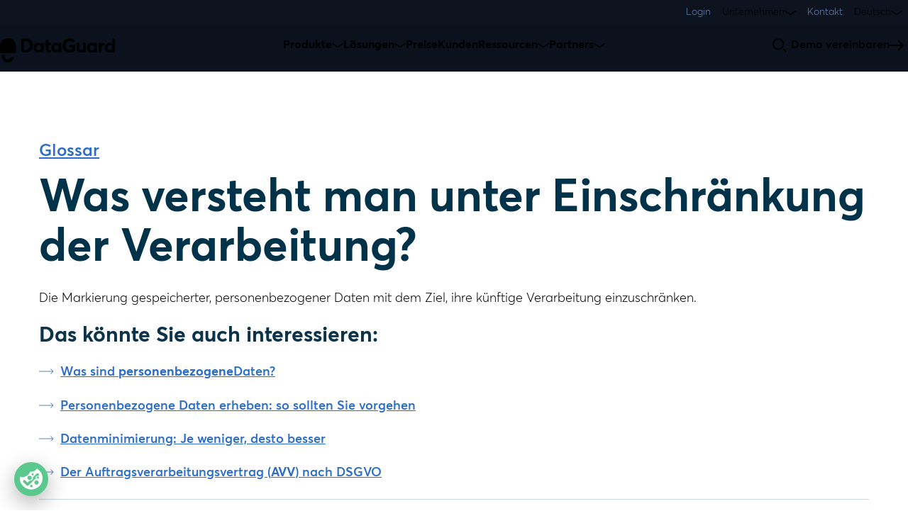

--- FILE ---
content_type: text/html; charset=UTF-8
request_url: https://www.dataguard.de/glossar/einschraekung-der-verarbeitung-personenbezogener-daten
body_size: 21266
content:
<!doctype html><html lang="de"><head>
    <meta charset="utf-8">
    <title>Einschränkung der Verarbeitung personenbezogener Daten - DataGuard Glossar</title>
    
    <link rel="shortcut icon" href="https://www.dataguard.de/hubfs/Favicon.png">
    <link rel="apple-touch-icon" href="https://www.dataguard.de/hubfs/Favicon.png">
    <link rel="apple-touch-icon" sizes="152x152" href="https://www.dataguard.de/hubfs/Favicon.png">
    <link rel="apple-touch-icon" sizes="180x180" href="https://www.dataguard.de/hubfs/Favicon.png">
    <link rel="apple-touch-icon" sizes="167x167" href="https://www.dataguard.de/hubfs/Favicon.png">
    

    <meta name="description" content="Daten können markiert werden, um Sie für die zukünftige Verarbeitung einzuschränken.">

    <link rel="dns-prefetch" href="//www.google-analytics.com">
    <link rel="dns-prefetch" href="//www.googletagmanager.com">
    <link rel="dns-prefetch" href="//app.usercentrics.eu">
    <link rel="dns-prefetch" href="//cp.hubspot.com">
    <link rel="dns-prefetch" href="//app.hubspot.com">
    <link rel="dns-prefetch" href="//lp.dataguard.de">

    <link rel="dns-prefetch" href="//js.hsforms.net">
    <link rel="dns-prefetch" href="//app.hubspot.com">
    <link rel="dns-prefetch" href="//js.hs-analytics.net">
    <link rel="dns-prefetch" href="//js.hs-banner.com">
    <link rel="dns-prefetch" href="//js.hsadspixel.net">
    <link rel="dns-prefetch" href="//js.hscollectedforms.net">
    <link rel="dns-prefetch" href="//js.usemessages.com">
    <link rel="dns-prefetch" href="//js.hsleadflows.net">
    <link rel="dns-prefetch" href="//www.clarity.ms">
    <link rel="dns-prefetch" href="//rns.matelso.de">
    <link rel="dns-prefetch" href="//static.hotjar.com">
    <link rel="dns-prefetch" href="//bat.bing.com">
    <link rel="dns-prefetch" href="//snap.licdn.com">  
    <link rel="dns-prefetch" href="//static.hsappstatic.net">    

    <link rel="dns-prefetch" href="https://apis.google.com">
    <link rel="dns-prefetch" href="https://www.google-analytics.com">
    <link rel="dns-prefetch" href="https://ssl.google-analytics.com">

    <link rel="dns-prefetch" href="https://www.googletagmanager.com">
    <link rel="dns-prefetch" href="https://www.googletagservices.com">
    <link rel="dns-prefetch" href="https://adservice.google.com">
    <link rel="dns-prefetch" href="https://pagead2.googlesyndication.com">
    <link rel="dns-prefetch" href="https://tpc.googlesyndication.com">
    <link rel="dns-prefetch" href="https://securepubads.g.doubleclick.net">
    <link rel="dns-prefetch" href="https://ajax.microsoft.com">
    <link rel="dns-prefetch" href="https://ajax.aspnetcdn.com">
    <link rel="dns-prefetch" href="https://s3.amazonaws.com">
    <link rel="dns-prefetch" href="https://a.opmnstr.com">
    <link rel="dns-prefetch" href="https://script.hotjar.com">
    <link rel="dns-prefetch" href="https://cdn2.hubspot.net">  
    <link rel="dns-prefetch" href="https://z6nuwz.dataguard.de">
    <link rel="dns-prefetch" href="https://app.usercentrics.eu">
    <link rel="dns-prefetch" href="https://api.usercentrics.eu">


    <link rel="prerender" href="https://www.dataguard.de/hubfs/Fonts/388A9B_2_0.woff2">
    <link rel="prerender" href="https://www.dataguard.de/hubfs/Fonts/388A9B_A_0.woff2">
    <link rel="prerender" href="https://www.dataguard.de/hubfs/Fonts/388A9B_C_0.woff2">
    <link rel="prerender" href="https://www.dataguard.de/hubfs/Fonts/388A9B_8_0.woff2">


    <script id="init-dreamdata" type="text/plain" data-category="marketing" data-service="Dreamdata">
	!function(){var e="dreamdata",dreamdata=window[e]=window[e]||[];if(!dreamdata.initialize)if(dreamdata.invoked)window.console&&console.error&&console.error("Dreamdata snippet included twice.");else{dreamdata.invoked=!0,dreamdata.methods=["trackSubmit","trackClick","trackLink","trackForm","pageview","identify","reset","group","track","ready","alias","debug","page","screen","once","off","on","addSourceMiddleware","addIntegrationMiddleware","setAnonymousId","addDestinationMiddleware","register"],dreamdata.factory=function(t){return function(){if(window[e].initialized)return window[e][t].apply(window[e],arguments);var a=Array.prototype.slice.call(arguments);if(["track","screen","alias","group","page","identify"].indexOf(t)>-1){var r=document.querySelector("link[rel='canonical']");a.push({__t:"bpc",c:r&&r.getAttribute("href")||void 0,p:location.pathname,u:location.href,s:location.search,t:document.title,r:document.referrer})}return a.unshift(t),dreamdata.push(a),dreamdata}};for(var t=0;t<dreamdata.methods.length;t++){var a=dreamdata.methods[t];dreamdata[a]=dreamdata.factory(a)}dreamdata.load=function(t,a){var r=document.createElement("script");r.id="dreamdata-analytics",r.type="text/javascript",r.async=!0,r.setAttribute("data-global-dreamdata-analytics-key",e),r.src="https://cdn.dreamdata.cloud/scripts/analytics/next/dreamdata.min.js";var i=document.getElementsByTagName("script")[0];i.parentNode.insertBefore(r,i),dreamdata._loadOptions=a},dreamdata._writeKey="9d9f31d5-9a5c-4b4d-9098-d7eb27a7e422",dreamdata.SNIPPET_VERSION="dreamdata-2.0.1",dreamdata.load("9d9f31d5-9a5c-4b4d-9098-d7eb27a7e422", {"googleEnhancedConversions":true,"formTracking":{"html":true,"hubspot":true},"intentSources":{"autoGroup":true}}),dreamdata.page()}}();
    </script>
    <script id="init-dreamdata-cl">
      !function(){if(!window.dreamdata||!window.dreamdata.initialized){if(window.dreamdata){var e=document.getElementById("dreamdata-analytics");if(e&&e.type&&"text/javascript"==e.type)return}var a="dreamdata-cl",dreamdata=window[a]=window[a]||[];if(!dreamdata.initialize)if(dreamdata.invoked)window.console&&console.error&&console.error("Dreamdata CL snippet included twice.");else{dreamdata.invoked=!0,dreamdata.methods=["trackSubmit","trackClick","trackLink","trackForm","pageview","identify","reset","group","track","ready","alias","debug","page","screen","once","off","on","addSourceMiddleware","addIntegrationMiddleware","setAnonymousId","addDestinationMiddleware","register"],dreamdata.factory=function(e){return function(){if(window[a].initialized)return window[a][e].apply(window[a],arguments);var t=Array.prototype.slice.call(arguments);if(["track","screen","alias","group","page","identify"].indexOf(e)>-1){var r=document.querySelector("link[rel='canonical']");t.push({__t:"bpc",c:r&&r.getAttribute("href")||void 0,p:location.pathname,u:location.href,s:location.search,t:document.title,r:document.referrer})}return t.unshift(e),dreamdata.push(t),dreamdata}};for(var t=0;t<dreamdata.methods.length;t++){var r=dreamdata.methods[t];dreamdata[r]=dreamdata.factory(r)}dreamdata.load=function(e,t){var r=document.createElement("script");r.id="dreamdata-analytics-cl",r.type="text/javascript",r.async=!0,r.setAttribute("data-global-dreamdata-cl-analytics-key",a),r.src="https://cdn.drda.io/scripts/analytics/next/dreamdata.cl.min.js";var i=document.getElementsByTagName("script")[0];i.parentNode.insertBefore(r,i),dreamdata._loadOptions=t},dreamdata._writeKey="9d9f31d5-9a5c-4b4d-9098-d7eb27a7e422",dreamdata.SNIPPET_VERSION="dreamdata-cl-2.0.0",dreamdata.load("9d9f31d5-9a5c-4b4d-9098-d7eb27a7e422"),dreamdata.page()}}}();
    </script>

    <!-- Hotjar Tracking Code for www.dataguard.de -->
    <script type="text/plain" data-category="analytics" data-service="Hotjar">
    (function(h,o,t,j,a,r){
        h.hj=h.hj||function(){(h.hj.q=h.hj.q||[]).push(arguments)};
        h._hjSettings={hjid:749340,hjsv:6};
        a=o.getElementsByTagName('head')[0];
        r=o.createElement('script');r.async=1;
        r.src=t+h._hjSettings.hjid+j+h._hjSettings.hjsv;
        a.appendChild(r);
    })(window,document,'https://static.hotjar.com/c/hotjar-','.js?sv=');
    </script>

    <!-- Start of HubSpot Embed Code -->
    <script type="text/plain" data-category="analytics" data-service="HubSpot Analytics" id="hs-script-loader" async defer data-src="//js.hs-scripts.com/7759810.js"></script>
    <!-- End of HubSpot Embed Code -->


    <!-- Google tag (gtag.js) -->
    <script type="text/plain" data-category="marketing" data-service="Google Ads/AdSense" async data-src="https://www.googletagmanager.com/gtag/js?id=AW-587186752"></script>
    <script type="text/plain" data-category="marketing" data-service="Google Ads/AdSense">
  window.dataLayer = window.dataLayer || [];
  function gtag(){dataLayer.push(arguments);}
  gtag('js', new Date());

  gtag('config', 'AW-587186752');
    </script>

    <script type="text/plain" data-category="marketing" data-service="LinkedIn Insights Tag">
_linkedin_partner_id = "219905";
window._linkedin_data_partner_ids = window._linkedin_data_partner_ids || [];
window._linkedin_data_partner_ids.push(_linkedin_partner_id);
    </script><script type="text/plain" data-category="marketing" data-service="LinkedIn Insights Tag">
(function(l) {
if (!l){window.lintrk = function(a,b){window.lintrk.q.push([a,b])};
window.lintrk.q=[]}
var s = document.getElementsByTagName("script")[0];
var b = document.createElement("script");
b.type = "text/javascript";b.async = true;
b.src = "https://snap.licdn.com/li.lms-analytics/insight.min.js";
s.parentNode.insertBefore(b, s);})(window.lintrk);
    </script>


    <script type="text/plain" data-category="marketing" data-service="Microsoft Advertising">
_linkedin_partner_id = "219905";
window._linkedin_data_partner_ids = window._linkedin_data_partner_ids || [];
window._linkedin_data_partner_ids.push(_linkedin_partner_id);
    </script><script type="text/plain" data-category="marketing" data-service="Microsoft Advertising">
(function(l) {
if (!l){window.lintrk = function(a,b){window.lintrk.q.push([a,b])};
window.lintrk.q=[]}
var s = document.getElementsByTagName("script")[0];
var b = document.createElement("script");
b.type = "text/javascript";b.async = true;
b.src = "https://snap.licdn.com/li.lms-analytics/insight.min.js";
s.parentNode.insertBefore(b, s);})(window.lintrk);
    </script>


    
    

    <style id="font">
      #hs-banner-parent{
        opacity: 0;

      }

    </style>
    
    
    


    <meta name="viewport" content="width=device-width, initial-scale=1">

    
    <meta property="og:description" content="Daten können markiert werden, um Sie für die zukünftige Verarbeitung einzuschränken.">
    <meta property="og:title" content="Einschränkung der Verarbeitung personenbezogener Daten - DataGuard Glossar">
    <meta name="twitter:description" content="Daten können markiert werden, um Sie für die zukünftige Verarbeitung einzuschränken.">
    <meta name="twitter:title" content="Einschränkung der Verarbeitung personenbezogener Daten - DataGuard Glossar">

    

    

    <style>
a.cta_button{-moz-box-sizing:content-box !important;-webkit-box-sizing:content-box !important;box-sizing:content-box !important;vertical-align:middle}.hs-breadcrumb-menu{list-style-type:none;margin:0px 0px 0px 0px;padding:0px 0px 0px 0px}.hs-breadcrumb-menu-item{float:left;padding:10px 0px 10px 10px}.hs-breadcrumb-menu-divider:before{content:'›';padding-left:10px}.hs-featured-image-link{border:0}.hs-featured-image{float:right;margin:0 0 20px 20px;max-width:50%}@media (max-width: 568px){.hs-featured-image{float:none;margin:0;width:100%;max-width:100%}}.hs-screen-reader-text{clip:rect(1px, 1px, 1px, 1px);height:1px;overflow:hidden;position:absolute !important;width:1px}
</style>

<link rel="stylesheet" href="https://www.dataguard.de/hubfs/hub_generated/template_assets/1/30251066746/1768817791457/template_main.min.css">
<link rel="stylesheet" href="https://www.dataguard.de/hubfs/hub_generated/template_assets/1/136428061801/1768817793800/template_semantic-dgm.min.css">
<link rel="stylesheet" href="https://www.dataguard.de/hubfs/hub_generated/module_assets/1/74864669013/1740829450990/module_G_-_22Q2_Glossary_Item.min.css">
<!-- Editor Styles -->
<style id="hs_editor_style" type="text/css">
.dnd_area-row-0-force-full-width-section > .row-fluid {
  max-width: none !important;
}
.dnd_area-row-2-max-width-section-centering > .row-fluid {
  max-width: 1200px !important;
  margin-left: auto !important;
  margin-right: auto !important;
}
/* HubSpot Styles (default) */
.dnd_area-row-0-padding {
  padding-top: 0px !important;
  padding-bottom: 0px !important;
  padding-left: 0px !important;
  padding-right: 0px !important;
}
.dnd_area-row-1-background-layers {
  background-image: url('https://www.dataguard.de/hubfs/Clouds%20retouch.webp') !important;
  background-position: center center !important;
  background-size: cover !important;
  background-repeat: no-repeat !important;
}
.cell_1653911791913-padding {
  padding-top: 0px !important;
  padding-bottom: 0px !important;
  padding-left: 0px !important;
  padding-right: 0px !important;
}
</style>
<link rel="preload" as="style" href="/hubfs/build_assets/dataguard-react-modules/920/js_client_assets/assets/LoadCss-JA8C_yqI.css">

<link rel="preload" as="style" href="/hubfs/build_assets/dataguard-react-modules/920/js_client_assets/assets/MainHeader-Dt3B_mbL.css">

<link rel="preload" as="style" href="/hubfs/build_assets/dataguard-react-modules/920/js_client_assets/assets/LoadCss-JA8C_yqI.css">

<link rel="preload" as="style" href="/hubfs/build_assets/dataguard-react-modules/920/js_client_assets/assets/module-C5RiGREB.css">

<link rel="preload" as="style" href="/hubfs/build_assets/dataguard-react-modules/920/js_client_assets/assets/LoadCss-JA8C_yqI.css">

<link rel="preload" as="style" href="/hubfs/build_assets/dataguard-react-modules/920/js_client_assets/assets/module-DFvTS_mS.css">

<link rel="preload" as="style" href="/hubfs/build_assets/dataguard-react-modules/920/js_client_assets/assets/LoadCss-JA8C_yqI.css">

<link rel="preload" as="style" href="/hubfs/build_assets/dataguard-react-modules/920/js_client_assets/assets/module-B_SY1GJM.css">

<link rel="preload" as="style" href="/hubfs/build_assets/dataguard-react-modules/920/js_client_assets/assets/OrganizationSchema-BofwAp9s.css">

<link rel="preload" as="style" href="/hubfs/build_assets/dataguard-react-modules/920/js_client_assets/assets/LoadCss-JA8C_yqI.css">

    


    
    <link rel="canonical" href="https://www.dataguard.de/glossar/einschraekung-der-verarbeitung-personenbezogener-daten">

<!-- Start of HubSpot code snippet -->

<script src="https://cookiechimp.com/widget/x4NtKky.js"></script>

<script>
  (function (sCDN,sCDNProject,sCDNWorkspace,sCDNVers) {
    if ( window.localStorage !== null && 
        typeof window.localStorage === "object" && 
        typeof window.localStorage.getItem === "function" && 
        window.sessionStorage !== null && 
        typeof window.sessionStorage === "object" && 
        typeof window.sessionStorage.getItem === "function" ) {
      sCDNVers = window.sessionStorage.getItem('jts_preview_version') || 
        window.localStorage.getItem('jts_preview_version') || 
        sCDNVers; 
    } 
    window.jentis = window.jentis || {};
    window.jentis.config = window.jentis.config || {}; 
    window.jentis.config.frontend = window.jentis.config.frontend || {}; 
    window.jentis.config.frontend.cdnhost = sCDN+"/get/"+sCDNWorkspace+"/web/"+sCDNVers+"/"; 
    window.jentis.config.frontend.vers = sCDNVers;
    window.jentis.config.frontend.env = sCDNWorkspace;
    window.jentis.config.frontend.project = sCDNProject; 
    window._jts = window._jts || []; 
    var f   = document.getElementsByTagName("script")[0]; 
    var j = document.createElement("script"); 
    j.async = true; 
    j.src   = window.jentis.config.frontend.cdnhost+"qdqx61.js";
    f.parentNode.insertBefore(j, f) 
  })("https://z6nuwz.dataguard.de","dataguard-de","live","_");
</script>
<meta name="google-site-verification" content="ZVgbT1cFuyixDNWfzs5oJaGCl9LGZzwgj1G0Vn88bws">

<!-- Google tag (gtag.js) -->
<script type="text/plain" data-category="analytics" data-service="Google Analytics" async data-src="https://www.googletagmanager.com/gtag/js?id=G-YMNGJCTGEK"></script>
<script type="text/plain" data-category="analytics" data-service="Google Analytics">
  window.dataLayer = window.dataLayer || [];
  function gtag(){dataLayer.push(arguments);}
  gtag('js', new Date());

  gtag('config', 'G-YMNGJCTGEK');
</script>

<meta property="og:url" content="https://www.dataguard.de/glossar/einschraekung-der-verarbeitung-personenbezogener-daten">
<meta name="twitter:card" content="summary">
<meta http-equiv="content-language" content="de">






  <meta name="generator" content="HubSpot"></head>
  <body color-scheme="light" class="on-primary-inverse">
    <div class="body-wrapper   hs-content-id-74864712563 hs-site-page page ">
      
<div id="hs_cos_wrapper_g_header" class="hs_cos_wrapper hs_cos_wrapper_widget hs_cos_wrapper_type_module" style="" data-hs-cos-general-type="widget" data-hs-cos-type="module"><link rel="stylesheet" href="/hubfs/build_assets/dataguard-react-modules/920/js_client_assets/assets/LoadCss-JA8C_yqI.css">
<link rel="stylesheet" href="/hubfs/build_assets/dataguard-react-modules/920/js_client_assets/assets/MainHeader-Dt3B_mbL.css">
<div data-hs-island="true" id="island-fb4fc0i1R1"></div><!--$--><div data-hs-island="true" id="island-fb4fc0i1R2"><!--$--><header data-testid="main-header" class="dgm-main-header fixed left-0 w-full " style="z-index:999"><div class="relative max-w-[120rem] w-full m-auto"><div class="max-lg:hidden"><div class="bg-secondary"><div class="max-w-7xl w-full m-auto flex justify-end relative xl:px-0 lg:px-4"><nav class="flex lg:gap-10 max-lg:flex-col max-lg:gap-4" data-testid="top-menu"><div class="flex max-lg:flex-col max-lg:gap-4" data-testid="login"><a href="https://home.dataguard.de/" target="_self" class="dgm-nav-menu-item flex gap-2 items-center mb-0 cursor-pointer justify-between dgm-nav-top-menu-item dgm-paragraph-small !mb-0 lg:p-2 max-lg:py-0"><span>Login</span></a></div><div class="flex max-lg:flex-col max-lg:gap-4" data-testid="unternehmen"><p class="dgm-nav-menu-item flex gap-2 items-center mb-0 cursor-pointer justify-between dgm-nav-top-menu-item dgm-paragraph-small !mb-0 lg:p-2 max-lg:py-0"><span>Unternehmen</span><span class="dgm-icon inline-flex flex-col justify-center "><svg width="16px" height="16px" viewbox="0 0 20 20" fill="none" xmlns="http://www.w3.org/2000/svg"><path d="M19 7L10 13L1 7" stroke="currentColor" stroke-width="1.8" stroke-linecap="round"></path></svg></span></p></div><div class="flex max-lg:flex-col max-lg:gap-4" data-testid="kontakt"><a href="https://www.dataguard.de/book-meeting/" target="_self" class="dgm-nav-menu-item flex gap-2 items-center mb-0 cursor-pointer justify-between dgm-nav-top-menu-item dgm-paragraph-small !mb-0 lg:p-2 max-lg:py-0"><span>Kontakt</span></a></div><div class="flex max-lg:flex-col max-lg:gap-4" data-testid="deutsch"><p class="dgm-nav-menu-item flex gap-2 items-center mb-0 cursor-pointer justify-between dgm-nav-top-menu-item dgm-paragraph-small !mb-0 lg:p-2 max-lg:py-0"><span>Deutsch</span><span class="dgm-icon inline-flex flex-col justify-center "><svg width="16px" height="16px" viewbox="0 0 20 20" fill="none" xmlns="http://www.w3.org/2000/svg"><path d="M19 7L10 13L1 7" stroke="currentColor" stroke-width="1.8" stroke-linecap="round"></path></svg></span></p></div></nav></div></div><div color-scheme="dark" class="text-on-primary-inverse relative"><div class="absolute w-full h-full overflow-hidden"><div class="absolute left-[-5px] top-[-5px] right-[-5px] bottom-[-5px] backdrop-blur-2xl" style="background:rgba(12, 19, 30, 0.60)"></div></div><div class="max-w-7xl w-full m-auto flex justify-between items-center relative z-100 xl:px-0 lg:px-4"><a href="https://www.dataguard.de" class="dgm-logo block" data-testid="dataguard-logo" aria-label="DataGuard Logo" style="color:currentColor"><svg width="152" height="45" viewbox="0 0 152 45" fill="none" xmlns="http://www.w3.org/2000/svg" style="height:48px;width:auto;display:block" aria-label="DataGuard Logo" class="text-on-primary-inverse hover:text-on-primary-inverse"><path d="M14.6705 38.0888C14.6457 38.1862 14.6173 38.2799 14.5853 38.3736C14.4612 38.7306 14.2944 39.0658 14.0922 39.3687C13.301 40.5584 11.9634 41.3047 10.5017 41.3047C8.11398 41.3047 6.17328 39.3326 6.17328 36.9063V34.909H2.53668V36.9063C2.53668 41.3696 6.10941 45 10.5017 45C13.8722 45 16.8915 42.8333 18.0126 39.603C18.1829 39.1091 18.3 38.6044 18.3745 38.0888H14.6705Z" fill="currentColor"></path><path d="M10.9169 13H10.0831C4.51292 13 0 17.5858 0 23.2461V32.8432H21V23.2461C21 17.5895 16.4871 13 10.9169 13Z" fill="currentColor"></path><path d="M28 13.6655H34.0947C39.9302 13.6655 43.6669 17.389 43.6669 22.7443C43.6669 28.0995 40.0886 31.7735 34.1739 31.7735H31.3947C29.5192 31.7735 28 30.2798 28 28.4358V13.6655ZM33.9399 28.5844C37.5182 28.5844 39.8546 26.0608 39.8546 22.7443C39.8546 19.4278 37.493 16.8546 34.1487 16.8546H31.6071V27.9367C31.6071 28.2942 31.9023 28.5844 32.2659 28.5844H33.9399Z" fill="currentColor"></path><path d="M44.6427 25.5722C44.6427 21.7991 47.2095 19.1198 50.6078 19.1198C52.0874 19.1198 53.4338 19.679 54.3446 20.7515L54.395 20.7267V19.3003H57.7933V31.7699H54.5498V30.2904L54.4994 30.2656C53.6174 31.3876 52.3466 31.9999 50.687 31.9999C47.2131 31.9999 44.6427 29.4232 44.6427 25.5722ZM54.5498 25.597C54.5498 23.583 53.1494 22.1035 51.335 22.1035C49.5207 22.1035 48.0915 23.4556 48.0915 25.597C48.0915 27.5862 49.4127 28.9878 51.335 28.9878C53.0738 28.9878 54.5498 27.6357 54.5498 25.597Z" fill="currentColor"></path><path d="M60.8675 27.8446V22.0788H59.3627V19.3003H60.8675V15.2441L64.2658 14.8866V19.2968H67.6894V22.0753H64.2658V27.3527C64.2658 28.4499 64.5502 28.9596 65.3566 28.9596C65.7706 28.9596 66.3934 28.8074 66.9658 28.5242L67.8226 31.2036C67.0198 31.6354 66.1882 31.9929 64.4782 31.9929C62.3003 31.9929 60.8747 30.6408 60.8747 27.8376L60.8675 27.8446Z" fill="currentColor"></path><path d="M68.107 25.5722C68.107 21.7991 70.6737 19.1198 74.0721 19.1198C75.5516 19.1198 76.898 19.679 77.8088 20.7515L77.8592 20.7267V19.3003H81.2575V31.7699H78.014V30.2904L77.9636 30.2656C77.0816 31.3876 75.8108 31.9999 74.1513 31.9999C70.6773 31.9999 68.107 29.4232 68.107 25.5722ZM78.014 25.597C78.014 23.583 76.6136 22.1035 74.7992 22.1035C72.9849 22.1035 71.5557 23.4556 71.5557 25.597C71.5557 27.5862 72.8769 28.9878 74.7992 28.9878C76.538 28.9878 78.014 27.6357 78.014 25.597Z" fill="currentColor"></path><path d="M82.8559 22.7443C82.8559 17.4386 86.3298 13.4354 92.0897 13.4354C94.7105 13.4354 97.5112 14.4548 99.4048 16.5219L96.838 18.7163C95.6968 17.5943 94.1129 16.8298 92.0897 16.8298C89.055 16.8298 86.6682 19.049 86.6682 22.7478C86.6682 26.0891 88.7958 28.6906 92.2445 28.6906C93.5657 28.6906 94.7861 28.3579 95.9524 27.6464V24.9954H91.8269V21.9089H99.5056V29.7135C97.8208 31.0408 95.0705 31.9575 92.2445 31.9575C86.9274 31.9575 82.8559 28.5667 82.8559 22.7513V22.7443Z" fill="currentColor"></path><path d="M101.558 26.8217V19.3003H104.931V25.9545C104.931 28.2233 105.629 28.9879 107.213 28.9879C108.693 28.9879 110.014 27.7632 110.014 25.367V19.3003H113.438V31.7699H110.014V30.2904L109.964 30.2656C109.002 31.4124 107.656 32 106.227 32C103.477 32 101.558 30.6231 101.558 26.8217Z" fill="currentColor"></path><path d="M115.014 25.5722C115.014 21.7991 117.581 19.1198 120.979 19.1198C122.459 19.1198 123.805 19.679 124.716 20.7515L124.766 20.7267V19.3003H128.165V31.7699H124.921V30.2904L124.871 30.2656C123.989 31.3876 122.718 31.9999 121.058 31.9999C117.584 31.9999 115.014 29.4232 115.014 25.5722ZM124.921 25.597C124.921 23.583 123.521 22.1035 121.706 22.1035C119.892 22.1035 118.463 23.4556 118.463 25.597C118.463 27.5862 119.784 28.9878 121.706 28.9878C123.445 28.9878 124.921 27.6357 124.921 25.597Z" fill="currentColor"></path><path d="M130.566 19.3003H133.964V21.1125H134.015C134.976 19.8383 136.348 19.1233 137.827 19.1233H138.086V22.769C137.723 22.7442 137.384 22.7442 137.179 22.7442C135.077 22.7442 133.964 24.121 133.964 26.0076V31.7699H130.566V19.3003Z" fill="currentColor"></path><path d="M138.749 25.5722C138.749 21.7992 141.344 19.1198 144.739 19.1198C146.294 19.1198 147.644 19.679 148.576 20.7515H148.627V13C150.488 13 152 14.483 152 16.3165V31.7699H148.756V30.2408H148.731C147.849 31.3628 146.528 31.9999 144.815 31.9999C141.312 31.9999 138.745 29.4232 138.745 25.5722H138.749ZM148.76 25.597C148.76 23.5831 147.385 22.1035 145.441 22.1035C143.627 22.1035 142.197 23.4556 142.197 25.597C142.197 27.5862 143.547 28.9878 145.441 28.9878C147.334 28.9878 148.76 27.6358 148.76 25.597Z" fill="currentColor"></path></svg></a><div class="nav-menu-enter"><nav class="flex lg:gap-10 max-lg:flex-col max-lg:gap-6" data-testid="main-menu"><div class="flex max-lg:flex-col max-lg:gap-4" data-testid="produkte"><p class="dgm-nav-menu-item flex gap-2 items-center mb-0 cursor-pointer justify-between dgm-nav-main-menu-item max-lg:py-0 dgm-input-base"><span>Produkte</span><span class="dgm-icon inline-flex flex-col justify-center "><svg width="16px" height="16px" viewbox="0 0 20 20" fill="none" xmlns="http://www.w3.org/2000/svg"><path d="M19 7L10 13L1 7" stroke="currentColor" stroke-width="1.8" stroke-linecap="round"></path></svg></span></p></div><div class="flex max-lg:flex-col max-lg:gap-4" data-testid="lösungen"><p class="dgm-nav-menu-item flex gap-2 items-center mb-0 cursor-pointer justify-between dgm-nav-main-menu-item max-lg:py-0 dgm-input-base"><span>Lösungen</span><span class="dgm-icon inline-flex flex-col justify-center "><svg width="16px" height="16px" viewbox="0 0 20 20" fill="none" xmlns="http://www.w3.org/2000/svg"><path d="M19 7L10 13L1 7" stroke="currentColor" stroke-width="1.8" stroke-linecap="round"></path></svg></span></p></div><div class="flex max-lg:flex-col max-lg:gap-4" data-testid="preise"><a href="https://www.dataguard.de/pricing/" target="_self" class="dgm-nav-menu-item flex gap-2 items-center mb-0 cursor-pointer justify-between dgm-nav-main-menu-item max-lg:py-0 dgm-input-base"><span>Preise</span></a></div><div class="flex max-lg:flex-col max-lg:gap-4" data-testid="kunden"><a href="https://www.dataguard.de/kunden/" target="_self" class="dgm-nav-menu-item flex gap-2 items-center mb-0 cursor-pointer justify-between dgm-nav-main-menu-item max-lg:py-0 dgm-input-base"><span>Kunden</span></a></div><div class="flex max-lg:flex-col max-lg:gap-4" data-testid="ressourcen"><p class="dgm-nav-menu-item flex gap-2 items-center mb-0 cursor-pointer justify-between dgm-nav-main-menu-item max-lg:py-0 dgm-input-base"><span>Ressourcen</span><span class="dgm-icon inline-flex flex-col justify-center "><svg width="16px" height="16px" viewbox="0 0 20 20" fill="none" xmlns="http://www.w3.org/2000/svg"><path d="M19 7L10 13L1 7" stroke="currentColor" stroke-width="1.8" stroke-linecap="round"></path></svg></span></p></div><div class="flex max-lg:flex-col max-lg:gap-4" data-testid="partners"><p class="dgm-nav-menu-item flex gap-2 items-center mb-0 cursor-pointer justify-between dgm-nav-main-menu-item max-lg:py-0 dgm-input-base"><span>Partners</span><span class="dgm-icon inline-flex flex-col justify-center "><svg width="16px" height="16px" viewbox="0 0 20 20" fill="none" xmlns="http://www.w3.org/2000/svg"><path d="M19 7L10 13L1 7" stroke="currentColor" stroke-width="1.8" stroke-linecap="round"></path></svg></span></p></div></nav></div><div class="flex gap-4 min-w-[180px] justify-end"><span class="dgm-icon inline-flex flex-col justify-center cursor-pointer icon-fade-in"><svg width="20px" height="20px" viewbox="0 0 20 20" fill="none" xmlns="http://www.w3.org/2000/svg"><g clip-path="url(#clip0_83_805)"><path fill-rule="evenodd" clip-rule="evenodd" d="M8.2001 0.100098C3.72659 0.100098 0.100098 3.72659 0.100098 8.2001C0.100098 12.6736 3.72659 16.3001 8.2001 16.3001C12.6736 16.3001 16.3001 12.6736 16.3001 8.2001C16.3001 3.72659 12.6736 0.100098 8.2001 0.100098ZM1.9001 8.2001C1.9001 4.7207 4.7207 1.9001 8.2001 1.9001C11.6795 1.9001 14.5001 4.7207 14.5001 8.2001C14.5001 11.6795 11.6795 14.5001 8.2001 14.5001C4.7207 14.5001 1.9001 11.6795 1.9001 8.2001Z" fill="currentColor"></path><path d="M16.0364 14.7637C15.6849 14.4123 15.1151 14.4123 14.7636 14.7637C14.4121 15.1152 14.4121 15.685 14.7636 16.0365L18.3636 19.6365C18.7151 19.988 19.2849 19.988 19.6364 19.6365C19.9879 19.285 19.9879 18.7152 19.6364 18.3637L16.0364 14.7637Z" fill="currentColor"></path></g><defs><clippath id="clip0_83_805"><rect width="20" height="20" fill="white"></rect></clippath></defs></svg></span><button href="" class="inline-flex gap-xs transition-all duration-300 focus:outline justify-center items-center cursor-pointer on-primary-action hover:on-primary-action focus:outline-primary-action dgm-button-primary shadow-button-sm py-xs px-2xl rounded-full dgm-input-base !font-semibold focus:outline-1 dgm-button-small angebot-button" style="min-width:auto"><span>Demo vereinbaren</span><span class="dgm-icon inline-flex flex-col justify-center "><svg width="20px" height="20px" viewbox="0 0 20 20" fill="none" xmlns="http://www.w3.org/2000/svg"><g clip-path="url(#clip0_83_691)"><path d="M13 4L19 10M19 10L13 16M19 10H1" stroke="currentColor" stroke-width="1.8" stroke-linecap="round"></path></g><defs><clippath id="clip0_83_691"><rect width="20" height="20" fill="white"></rect></clippath></defs></svg></span></button></div></div></div><div id="main-navigation-sub-menu"></div></div><div class="lg:hidden flex flex-col"><div color-scheme="light" class="text-on-primary-inverse relative"><div class="absolute w-full h-full overflow-hidden"><div class="absolute left-[-5px] top-[-5px] right-[-5px] bottom-[-5px] backdrop-blur-2xl" style="background:white"></div></div><div class="max-w-3xl w-full m-auto flex justify-between relative z-100 py-5 px-4"><a href="https://www.dataguard.de" class="dgm-logo block" data-testid="dataguard-logo" aria-label="DataGuard Logo" style="color:currentColor"><svg width="152" height="45" viewbox="0 0 152 45" fill="none" xmlns="http://www.w3.org/2000/svg" style="height:48px;width:auto;display:block" aria-label="DataGuard Logo" class="text-on-primary-inverse hover:text-on-primary-inverse"><path d="M14.6705 38.0888C14.6457 38.1862 14.6173 38.2799 14.5853 38.3736C14.4612 38.7306 14.2944 39.0658 14.0922 39.3687C13.301 40.5584 11.9634 41.3047 10.5017 41.3047C8.11398 41.3047 6.17328 39.3326 6.17328 36.9063V34.909H2.53668V36.9063C2.53668 41.3696 6.10941 45 10.5017 45C13.8722 45 16.8915 42.8333 18.0126 39.603C18.1829 39.1091 18.3 38.6044 18.3745 38.0888H14.6705Z" fill="currentColor"></path><path d="M10.9169 13H10.0831C4.51292 13 0 17.5858 0 23.2461V32.8432H21V23.2461C21 17.5895 16.4871 13 10.9169 13Z" fill="currentColor"></path><path d="M28 13.6655H34.0947C39.9302 13.6655 43.6669 17.389 43.6669 22.7443C43.6669 28.0995 40.0886 31.7735 34.1739 31.7735H31.3947C29.5192 31.7735 28 30.2798 28 28.4358V13.6655ZM33.9399 28.5844C37.5182 28.5844 39.8546 26.0608 39.8546 22.7443C39.8546 19.4278 37.493 16.8546 34.1487 16.8546H31.6071V27.9367C31.6071 28.2942 31.9023 28.5844 32.2659 28.5844H33.9399Z" fill="currentColor"></path><path d="M44.6427 25.5722C44.6427 21.7991 47.2095 19.1198 50.6078 19.1198C52.0874 19.1198 53.4338 19.679 54.3446 20.7515L54.395 20.7267V19.3003H57.7933V31.7699H54.5498V30.2904L54.4994 30.2656C53.6174 31.3876 52.3466 31.9999 50.687 31.9999C47.2131 31.9999 44.6427 29.4232 44.6427 25.5722ZM54.5498 25.597C54.5498 23.583 53.1494 22.1035 51.335 22.1035C49.5207 22.1035 48.0915 23.4556 48.0915 25.597C48.0915 27.5862 49.4127 28.9878 51.335 28.9878C53.0738 28.9878 54.5498 27.6357 54.5498 25.597Z" fill="currentColor"></path><path d="M60.8675 27.8446V22.0788H59.3627V19.3003H60.8675V15.2441L64.2658 14.8866V19.2968H67.6894V22.0753H64.2658V27.3527C64.2658 28.4499 64.5502 28.9596 65.3566 28.9596C65.7706 28.9596 66.3934 28.8074 66.9658 28.5242L67.8226 31.2036C67.0198 31.6354 66.1882 31.9929 64.4782 31.9929C62.3003 31.9929 60.8747 30.6408 60.8747 27.8376L60.8675 27.8446Z" fill="currentColor"></path><path d="M68.107 25.5722C68.107 21.7991 70.6737 19.1198 74.0721 19.1198C75.5516 19.1198 76.898 19.679 77.8088 20.7515L77.8592 20.7267V19.3003H81.2575V31.7699H78.014V30.2904L77.9636 30.2656C77.0816 31.3876 75.8108 31.9999 74.1513 31.9999C70.6773 31.9999 68.107 29.4232 68.107 25.5722ZM78.014 25.597C78.014 23.583 76.6136 22.1035 74.7992 22.1035C72.9849 22.1035 71.5557 23.4556 71.5557 25.597C71.5557 27.5862 72.8769 28.9878 74.7992 28.9878C76.538 28.9878 78.014 27.6357 78.014 25.597Z" fill="currentColor"></path><path d="M82.8559 22.7443C82.8559 17.4386 86.3298 13.4354 92.0897 13.4354C94.7105 13.4354 97.5112 14.4548 99.4048 16.5219L96.838 18.7163C95.6968 17.5943 94.1129 16.8298 92.0897 16.8298C89.055 16.8298 86.6682 19.049 86.6682 22.7478C86.6682 26.0891 88.7958 28.6906 92.2445 28.6906C93.5657 28.6906 94.7861 28.3579 95.9524 27.6464V24.9954H91.8269V21.9089H99.5056V29.7135C97.8208 31.0408 95.0705 31.9575 92.2445 31.9575C86.9274 31.9575 82.8559 28.5667 82.8559 22.7513V22.7443Z" fill="currentColor"></path><path d="M101.558 26.8217V19.3003H104.931V25.9545C104.931 28.2233 105.629 28.9879 107.213 28.9879C108.693 28.9879 110.014 27.7632 110.014 25.367V19.3003H113.438V31.7699H110.014V30.2904L109.964 30.2656C109.002 31.4124 107.656 32 106.227 32C103.477 32 101.558 30.6231 101.558 26.8217Z" fill="currentColor"></path><path d="M115.014 25.5722C115.014 21.7991 117.581 19.1198 120.979 19.1198C122.459 19.1198 123.805 19.679 124.716 20.7515L124.766 20.7267V19.3003H128.165V31.7699H124.921V30.2904L124.871 30.2656C123.989 31.3876 122.718 31.9999 121.058 31.9999C117.584 31.9999 115.014 29.4232 115.014 25.5722ZM124.921 25.597C124.921 23.583 123.521 22.1035 121.706 22.1035C119.892 22.1035 118.463 23.4556 118.463 25.597C118.463 27.5862 119.784 28.9878 121.706 28.9878C123.445 28.9878 124.921 27.6357 124.921 25.597Z" fill="currentColor"></path><path d="M130.566 19.3003H133.964V21.1125H134.015C134.976 19.8383 136.348 19.1233 137.827 19.1233H138.086V22.769C137.723 22.7442 137.384 22.7442 137.179 22.7442C135.077 22.7442 133.964 24.121 133.964 26.0076V31.7699H130.566V19.3003Z" fill="currentColor"></path><path d="M138.749 25.5722C138.749 21.7992 141.344 19.1198 144.739 19.1198C146.294 19.1198 147.644 19.679 148.576 20.7515H148.627V13C150.488 13 152 14.483 152 16.3165V31.7699H148.756V30.2408H148.731C147.849 31.3628 146.528 31.9999 144.815 31.9999C141.312 31.9999 138.745 29.4232 138.745 25.5722H138.749ZM148.76 25.597C148.76 23.5831 147.385 22.1035 145.441 22.1035C143.627 22.1035 142.197 23.4556 142.197 25.597C142.197 27.5862 143.547 28.9878 145.441 28.9878C147.334 28.9878 148.76 27.6358 148.76 25.597Z" fill="currentColor"></path></svg></a><span class="dgm-icon inline-flex flex-col justify-center cursor-pointer"><svg width="20px" height="20px" viewbox="0 0 20 20" fill="none" xmlns="http://www.w3.org/2000/svg"><path d="M1.67 1.67H18.33" stroke="currentColor" stroke-width="1.67" stroke-linecap="round"></path><path d="M1.67 10H11.67" stroke="currentColor" stroke-width="1.67" stroke-linecap="round"></path><path d="M1.67 18.33H18.33" stroke="currentColor" stroke-width="1.67" stroke-linecap="round"></path></svg></span></div></div></div></div></header><div class="relative max-w-[120rem] w-full m-auto" color-scheme="dark" style="min-height:101px;background:rgba(12, 19, 30, 1)"></div><!--/$--></div><!--/$-->
    <script type="text/javascript">
      window.__hsEnvConfig = {"hsDeployed":true,"hsEnv":"prod","hsJSRGates":["CMS:JSRenderer:SeparateIslandRenderOption","CMS:JSRenderer:CompressResponse","CMS:JSRenderer:MinifyCSS","CMS:JSRenderer:GetServerSideProps","CMS:JSRenderer:LocalProxySchemaVersion1","CMS:JSRenderer:SharedDeps"],"hublet":"na1","portalID":7759810};
      window.__hsServerPageUrl = "https:\u002F\u002Fwww.dataguard.de\u002Fglossar\u002Feinschraekung-der-verarbeitung-personenbezogener-daten";
      window.__hsBasePath = "\u002Fglossar\u002Feinschraekung-der-verarbeitung-personenbezogener-daten";
    </script>
      
  <script type="text/javascript">
    var newIslands = [{"clientOnly":true,"hydrateOn":"load","id":"island-fb4fc0i1R1","moduleId":"base\u002Futils\u002FLoadCss.tsx?client-entry","moduleName":"LoadCss","priority":0,"props":{},"supplementalFieldValues":{"cta":{"blog_cta":{},"blog_label":{},"cta_behaviour":{},"cta_label":{},"link_field":{}},"main_menu":[{"item_label":{},"item_link":{},"sub_menu":{"card":{"card_link":{},"image_field":{}},"menu_columns":[{"menu":[{"link":{},"menu_item":{}},{"link":{},"menu_item":{},"show_description":{}},{"link":{},"menu_item":{},"show_description":{}},{"link":{},"menu_item":{},"show_description":{}},{"link":{},"menu_item":{},"show_description":{}},{"link":{},"menu_item":{},"show_description":{}}],"show_in_2_columns":{},"title":{}},{"menu":[{"link":{},"menu_item":{}},{"link":{},"menu_item":{},"show_description":{}},{"link":{},"menu_item":{},"show_description":{}},{"link":{},"menu_item":{},"show_description":{}},{"link":{},"menu_item":{},"show_description":{}},{"link":{},"menu_item":{},"show_description":{}},{"link":{},"menu_item":{},"show_description":{}},{"link":{},"menu_item":{}},{"link":{},"menu_item":{}},{"link":{},"menu_item":{}}],"show_in_2_columns":{},"title":{}},{"menu":[{"link":{},"menu_item":{}},{"link":{},"menu_item":{}},{"link":{},"menu_item":{}},{"link":{},"menu_item":{}},{"link":{},"menu_item":{}}],"show_in_2_columns":{},"title":{}},{"menu":[{"link":{},"menu_item":{}},{"link":{},"menu_item":{}},{"link":{},"menu_item":{}},{"link":{},"menu_item":{}},{"link":{},"menu_item":{}}],"show_in_2_columns":{},"title":{}}]}},{"item_label":{},"item_link":{},"sub_menu":{"card":{"card_link":{},"image_field":{}},"menu_columns":[{"menu":[{"link":{},"menu_description":{},"menu_item":{}},{"link":{},"menu_description":{},"menu_item":{}}],"show_in_2_columns":{}}]}},{"item_label":{},"item_link":{},"sub_menu":{"card":{"card_link":{},"image_field":{}},"menu_columns":[]}},{"item_label":{},"item_link":{},"sub_menu":{"card":{"card_link":{},"image_field":{}},"menu_columns":[]}},{"item_label":{},"item_link":{},"sub_menu":{"card":{"card_cta":{},"card_link":{},"content":{},"image_field":{},"title":{}},"menu_columns":[{"menu":[{"link":{},"menu_item":{}},{"link":{},"menu_item":{}},{"link":{},"menu_item":{}},{"link":{},"menu_item":{}},{"link":{},"menu_description":{},"menu_item":{}}],"show_in_2_columns":{},"title":{}},{"menu":[{"link":{},"menu_item":{}},{"link":{},"menu_item":{}},{"link":{},"menu_item":{}},{"link":{},"menu_item":{}},{"link":{},"menu_item":{}}],"show_in_2_columns":{},"title":{}}]}},{"item_label":{},"item_link":{},"sub_menu":{"card":{"card_link":{},"image_field":{}},"menu_columns":[{"menu":[{"link":{},"menu_item":{}},{"link":{},"menu_item":{}}],"show_in_2_columns":{}}]}}],"notification_banners":[{"content":{"type":"richtext","value":{"content":"\u003Cp\u003EDataGuard übernimmt DPOrganizer, eine SaaS-Lösung für Datenschutzmanagement.\u003C\u002Fp\u003E"}},"cta_label":{},"cta_link":{},"heading":{},"logo":{},"query_param":{}}],"search":{"search_placeholder":{},"search_results_url":{}},"top_menu":[{"item_label":{},"link_field":{},"sub_menu":[]},{"item_label":{},"link_field":{},"sub_menu":[{"item_label":{},"link_field":{}},{"item_label":{},"link_field":{}},{"item_label":{},"link_field":{}}]},{"item_label":{},"link_field":{},"sub_menu":[]}]},"url":"\u002Fhubfs\u002Fbuild_assets\u002Fdataguard-react-modules\u002F920\u002Fjs_client_assets\u002Fassets\u002FLoadCss-D_tj9W0X.js"},{"clientOnly":false,"hydrateOn":"load","id":"island-fb4fc0i1R2","moduleId":"components\u002Fmodules\u002FG - Header\u002FMainHeader.tsx?client-entry","moduleName":"MainHeader","priority":0,"props":{"fieldValues":{"cta":{"blog_cta":{"no_follow":false,"open_in_new_tab":true,"rel":"noopener","sponsored":false,"url":{"content_id":146809778064,"href":"https:\u002F\u002Fwww.dataguard.de\u002Fbook-meeting\u002F","href_with_scheme":null,"type":"CONTENT"},"user_generated_content":false},"blog_label":"Demo vereinbaren","cta_behaviour":"popup","cta_label":"Demo vereinbaren","link_field":{"no_follow":false,"open_in_new_tab":false,"rel":"","sponsored":false,"url":null,"user_generated_content":false}},"main_menu":[{"item_label":"Produkte","item_link":{"no_follow":false,"open_in_new_tab":false,"rel":"","sponsored":false,"url":null,"user_generated_content":false},"sub_menu":{"card":{"card_link":{"no_follow":false,"open_in_new_tab":false,"rel":"","sponsored":false,"url":null,"user_generated_content":false},"image_field":{"alt":null,"height":null,"loading":"disabled","size_type":null,"src":"","width":null}},"menu_columns":[{"menu":[{"link":{"no_follow":false,"open_in_new_tab":false,"rel":"","sponsored":false,"url":{"content_id":185878152021,"href":"https:\u002F\u002Fwww.dataguard.de\u002Fproduct\u002Fsecurity\u002F","href_with_scheme":null,"type":"CONTENT"},"user_generated_content":false},"menu_item":"Security Features"},{"link":{"no_follow":false,"open_in_new_tab":false,"rel":"","sponsored":false,"url":{"content_id":197745456446,"href":"https:\u002F\u002Fwww.dataguard.de\u002Fproduct\u002Fframeworks-policies\u002F","href_with_scheme":null,"type":"CONTENT"},"user_generated_content":false},"menu_item":"Frameworks & Richtlinien","show_description":false},{"link":{"no_follow":false,"open_in_new_tab":false,"rel":"","sponsored":false,"url":{"content_id":197748701021,"href":"https:\u002F\u002Fwww.dataguard.de\u002Fproduct\u002Fasset-management\u002F","href_with_scheme":null,"type":"CONTENT"},"user_generated_content":false},"menu_item":"Asset-Management","show_description":false},{"link":{"no_follow":false,"open_in_new_tab":false,"rel":"","sponsored":false,"url":{"content_id":197749037711,"href":"https:\u002F\u002Fwww.dataguard.de\u002Fproduct\u002Frisk-management\u002F","href_with_scheme":null,"type":"CONTENT"},"user_generated_content":false},"menu_item":"Integriertes Risikomanagement","show_description":false},{"link":{"no_follow":false,"open_in_new_tab":false,"rel":"","sponsored":false,"url":{"content_id":197748703018,"href":"https:\u002F\u002Fwww.dataguard.de\u002Fproduct\u002Fmassnahmen\u002F","href_with_scheme":null,"type":"CONTENT"},"user_generated_content":false},"menu_item":"Maßnahmen","show_description":false},{"link":{"no_follow":false,"open_in_new_tab":false,"rel":"","sponsored":false,"url":{"content_id":197757338143,"href":"https:\u002F\u002Fwww.dataguard.de\u002Fproduct\u002Fmitarbeiterschulung\u002F","href_with_scheme":null,"type":"CONTENT"},"user_generated_content":false},"menu_item":"Mitarbeiterschulungen & Sensibilisierung","show_description":false}],"show_in_2_columns":false,"title":"Security"},{"menu":[{"link":{"no_follow":false,"open_in_new_tab":false,"rel":"","sponsored":false,"url":{"content_id":185880842933,"href":"https:\u002F\u002Fwww.dataguard.de\u002Fproduct\u002Fcompliance\u002F","href_with_scheme":null,"type":"CONTENT"},"user_generated_content":false},"menu_item":"Compliance Features"},{"link":{"no_follow":false,"open_in_new_tab":false,"rel":"","sponsored":false,"url":{"content_id":195180367940,"href":"https:\u002F\u002Fwww.dataguard.de\u002Fproduct\u002Fdata-mapping-verzeichnis-von-verarbeitungstaetigkeiten-vvt","href_with_scheme":null,"type":"CONTENT"},"user_generated_content":false},"menu_item":"Daten-Mapping & VVT","show_description":false},{"link":{"no_follow":false,"open_in_new_tab":false,"rel":"","sponsored":false,"url":{"content_id":195194395209,"href":"https:\u002F\u002Fwww.dataguard.de\u002Fproduct\u002Fdata-subject-request","href_with_scheme":null,"type":"CONTENT"},"user_generated_content":false},"menu_item":"Betroffenenanfragen","show_description":false},{"link":{"no_follow":false,"open_in_new_tab":false,"rel":"","sponsored":false,"url":{"content_id":195194398538,"href":"https:\u002F\u002Fwww.dataguard.de\u002Fproduct\u002Fthird-party-risk-management","href_with_scheme":null,"type":"CONTENT"},"user_generated_content":false},"menu_item":"Risikomanagement für Drittanbieter","show_description":false},{"link":{"no_follow":false,"open_in_new_tab":false,"rel":"","sponsored":false,"url":{"content_id":195194426704,"href":"https:\u002F\u002Fwww.dataguard.de\u002Fproduct\u002Fincident-and-breach-management","href_with_scheme":null,"type":"CONTENT"},"user_generated_content":false},"menu_item":"Sicherheitsvorfälle und Datenpannen","show_description":false},{"link":{"no_follow":false,"open_in_new_tab":false,"rel":"","sponsored":false,"url":{"content_id":195194445918,"href":"https:\u002F\u002Fwww.dataguard.de\u002Fproduct\u002Fdatenschutz-folgenabschaetzung-dsfa-risk-assessments","href_with_scheme":null,"type":"CONTENT"},"user_generated_content":false},"menu_item":"DSFA & Risikobewertungen","show_description":false},{"link":{"no_follow":false,"open_in_new_tab":false,"rel":"","sponsored":false,"url":{"content_id":195194439001,"href":"https:\u002F\u002Fwww.dataguard.de\u002Fproduct\u002Freporting-visualization","href_with_scheme":null,"type":"CONTENT"},"user_generated_content":false},"menu_item":"Reporting & Visualisierungen","show_description":false},{"link":{"no_follow":false,"open_in_new_tab":false,"rel":"","sponsored":false,"url":{"content_id":185880844337,"href":"https:\u002F\u002Fwww.dataguard.de\u002Fproduct\u002Fconsent-management\u002F","href_with_scheme":null,"type":"CONTENT"},"user_generated_content":false},"menu_item":"Consent & Preference Management"},{"link":{"no_follow":false,"open_in_new_tab":false,"rel":"","sponsored":false,"url":{"content_id":185880845925,"href":"https:\u002F\u002Fwww.dataguard.de\u002Fproduct\u002Fcookie-management\u002F","href_with_scheme":null,"type":"CONTENT"},"user_generated_content":false},"menu_item":"Cookie Management"},{"link":{"no_follow":false,"open_in_new_tab":false,"rel":"","sponsored":false,"url":{"content_id":185881433146,"href":"https:\u002F\u002Fwww.dataguard.de\u002Fproduct\u002Fwhistleblowing\u002F","href_with_scheme":null,"type":"CONTENT"},"user_generated_content":false},"menu_item":"Whistleblowing"}],"show_in_2_columns":false,"title":"Compliance"},{"menu":[{"link":{"no_follow":false,"open_in_new_tab":false,"rel":"","sponsored":false,"url":{"content_id":186018784538,"href":"https:\u002F\u002Fwww.dataguard.de\u002Fplatform\u002Fintegrations\u002F","href_with_scheme":null,"type":"CONTENT"},"user_generated_content":false},"menu_item":"Integrationen"},{"link":{"no_follow":false,"open_in_new_tab":false,"rel":"","sponsored":false,"url":{"content_id":186018942269,"href":"https:\u002F\u002Fwww.dataguard.de\u002Fplatform\u002Fai-automation\u002F","href_with_scheme":null,"type":"CONTENT"},"user_generated_content":false},"menu_item":"KI-gestützte Automatisierung"},{"link":{"no_follow":false,"open_in_new_tab":false,"rel":"","sponsored":false,"url":{"content_id":186023225669,"href":"https:\u002F\u002Fwww.dataguard.de\u002Fplatform\u002Fsecurity-experts\u002F","href_with_scheme":null,"type":"CONTENT"},"user_generated_content":false},"menu_item":"Experten"},{"link":{"no_follow":false,"open_in_new_tab":true,"rel":"noopener","sponsored":false,"url":{"content_id":null,"href":"https:\u002F\u002Fdocs-cpm.dataguard.com\u002Fdocs\u002Fintroduction","href_with_scheme":"https:\u002F\u002Fdocs-cpm.dataguard.com\u002Fdocs\u002Fintroduction","type":"EXTERNAL"},"user_generated_content":false},"menu_item":"Dokumentation"},{"link":{"no_follow":false,"open_in_new_tab":true,"rel":"noopener","sponsored":false,"url":{"content_id":null,"href":"https:\u002F\u002Fdocs-cpm.dataguard.com\u002Freference\u002F","href_with_scheme":"https:\u002F\u002Fdocs-cpm.dataguard.com\u002Freference\u002F","type":"EXTERNAL"},"user_generated_content":false},"menu_item":"APIs"}],"show_in_2_columns":false,"title":"Plattform"},{"menu":[{"link":{"no_follow":false,"open_in_new_tab":false,"rel":"","sponsored":false,"url":{"content_id":186025757203,"href":"https:\u002F\u002Fwww.dataguard.de\u002Fframeworks\u002Fdsgvo\u002F","href_with_scheme":null,"type":"CONTENT"},"user_generated_content":false},"menu_item":"DSGVO"},{"link":{"no_follow":false,"open_in_new_tab":false,"rel":"","sponsored":false,"url":{"content_id":186026426903,"href":"https:\u002F\u002Fwww.dataguard.de\u002Fframeworks\u002Fiso-27001\u002F","href_with_scheme":null,"type":"CONTENT"},"user_generated_content":false},"menu_item":"ISO 27001"},{"link":{"no_follow":false,"open_in_new_tab":false,"rel":"","sponsored":false,"url":{"content_id":186028177469,"href":"https:\u002F\u002Fwww.dataguard.de\u002Fframeworks\u002Ftisax\u002F","href_with_scheme":null,"type":"CONTENT"},"user_generated_content":false},"menu_item":"TISAX\u003Csup\u003E®\u003C\u002Fsup\u003E"},{"link":{"no_follow":false,"open_in_new_tab":false,"rel":"","sponsored":false,"url":{"content_id":186028175407,"href":"https:\u002F\u002Fwww.dataguard.de\u002Fframeworks\u002Fnis2\u002F","href_with_scheme":null,"type":"CONTENT"},"user_generated_content":false},"menu_item":"NIS2"},{"link":{"no_follow":false,"open_in_new_tab":false,"rel":"","sponsored":false,"url":{"content_id":188672661596,"href":"https:\u002F\u002Fwww.dataguard.de\u002Fframeworks\u002Feu-ki-verordnung\u002F","href_with_scheme":null,"type":"CONTENT"},"user_generated_content":false},"menu_item":"EU AI Act"}],"show_in_2_columns":false,"title":"Frameworks"}]}},{"item_label":"Lösungen","item_link":{"no_follow":false,"open_in_new_tab":false,"rel":"","sponsored":false,"url":null,"user_generated_content":false},"sub_menu":{"card":{"card_link":{"no_follow":false,"open_in_new_tab":false,"rel":"","sponsored":false,"url":null,"user_generated_content":false},"image_field":{"alt":null,"height":null,"loading":"disabled","size_type":null,"src":"","width":null}},"menu_columns":[{"menu":[{"link":{"no_follow":false,"open_in_new_tab":false,"rel":"","sponsored":false,"url":{"content_id":132424117559,"href":"https:\u002F\u002Fwww.dataguard.de\u002Fsolutions\u002Fkleine-und-mittlere-unternehmen\u002F","href_with_scheme":null,"type":"CONTENT"},"user_generated_content":false},"menu_description":"Für Unternehmen mit bis zu 250 Mitarbeitern","menu_item":"Kleine & mittlere Unternehmen"},{"link":{"no_follow":false,"open_in_new_tab":false,"rel":"","sponsored":false,"url":{"content_id":135030501009,"href":"https:\u002F\u002Fwww.dataguard.de\u002Fsolutions\u002Fenterprises\u002F","href_with_scheme":null,"type":"CONTENT"},"user_generated_content":false},"menu_description":"Für Unternehmen ab 250 Mitarbeitern","menu_item":"Großunternehmen"}],"show_in_2_columns":false}]}},{"item_label":"Preise","item_link":{"no_follow":false,"open_in_new_tab":false,"rel":"","sponsored":false,"url":{"content_id":169387793170,"href":"https:\u002F\u002Fwww.dataguard.de\u002Fpricing\u002F","href_with_scheme":null,"type":"CONTENT"},"user_generated_content":false},"sub_menu":{"card":{"card_link":{"no_follow":false,"open_in_new_tab":false,"rel":"","sponsored":false,"url":null,"user_generated_content":false},"image_field":{"alt":null,"height":null,"loading":"disabled","size_type":null,"src":"","width":null}},"menu_columns":[]}},{"item_label":"Kunden","item_link":{"no_follow":false,"open_in_new_tab":false,"rel":"","sponsored":false,"url":{"content_id":148570040465,"href":"https:\u002F\u002Fwww.dataguard.de\u002Fkunden\u002F","href_with_scheme":null,"type":"CONTENT"},"user_generated_content":false},"sub_menu":{"card":{"card_link":{"no_follow":false,"open_in_new_tab":false,"rel":"","sponsored":false,"url":null,"user_generated_content":false},"image_field":{"alt":null,"height":null,"loading":"disabled","size_type":null,"src":"","width":null}},"menu_columns":[]}},{"item_label":"Ressourcen","item_link":{"no_follow":false,"open_in_new_tab":false,"rel":"","sponsored":false,"url":null,"user_generated_content":false},"sub_menu":{"card":{"card_cta":"Jetzt herunterladen","card_link":{"no_follow":false,"open_in_new_tab":false,"rel":"","sponsored":false,"url":{"content_id":127196798337,"href":"https:\u002F\u002Fwww.dataguard.de\u002Fdownloads\u002Fnis2-checkliste-in-10-schritten-zur-cyberresilienz\u002F","href_with_scheme":null,"type":"CONTENT"},"user_generated_content":false},"content":"In 10 Schritten zur Cyberresilienz und Compliance","image_field":{"alt":"NIS2_checkliste_teaser_nav","height":200,"loading":"disabled","size_type":null,"src":"https:\u002F\u002F7759810.fs1.hubspotusercontent-na1.net\u002Fhubfs\u002F7759810\u002FNIS2_checkliste_teaser_nav.webp","width":400},"title":"NIS2-Checkliste für IT-Leiter"},"menu_columns":[{"menu":[{"link":{"no_follow":false,"open_in_new_tab":false,"rel":"","sponsored":false,"url":{"content_id":82224311948,"href":"https:\u002F\u002Fwww.dataguard.de\u002Fresources\u002F","href_with_scheme":null,"type":"CONTENT"},"user_generated_content":false},"menu_item":"Alle Ressourcen"},{"link":{"no_follow":false,"open_in_new_tab":false,"rel":"","sponsored":false,"url":{"content_id":null,"href":"https:\u002F\u002Fwww.dataguard.de\u002Fresources\u002F?type=Webinar","href_with_scheme":"https:\u002F\u002Fwww.dataguard.de\u002Fresources\u002F?type=Webinar","type":"EXTERNAL"},"user_generated_content":false},"menu_item":"Webinare"},{"link":{"no_follow":false,"open_in_new_tab":false,"rel":"","sponsored":false,"url":{"content_id":null,"href":"https:\u002F\u002Fwww.dataguard.de\u002Fblog","href_with_scheme":"https:\u002F\u002Fwww.dataguard.de\u002Fblog","type":"EXTERNAL"},"user_generated_content":false},"menu_item":"Blog"},{"link":{"no_follow":false,"open_in_new_tab":false,"rel":"","sponsored":false,"url":{"content_id":74864712563,"href":"https:\u002F\u002Fwww.dataguard.de\u002Fglossar","href_with_scheme":null,"type":"CONTENT"},"user_generated_content":false},"menu_item":"Glossar"},{"link":{"no_follow":false,"open_in_new_tab":false,"rel":"","sponsored":false,"url":{"content_id":165615926801,"href":"https:\u002F\u002Fwww.dataguard.de\u002Fiso-27001\u002F","href_with_scheme":null,"type":"CONTENT"},"user_generated_content":false},"menu_description":"Ein ausführlicher Leitfaden","menu_item":"ISO 27001 Zertifizierung"}],"show_in_2_columns":false,"title":"Ressourcen"},{"menu":[{"link":{"no_follow":false,"open_in_new_tab":false,"rel":"","sponsored":false,"url":{"content_id":150451679251,"href":"https:\u002F\u002Fwww.dataguard.de\u002Fblog\u002Fwie-sie-phishing-e-mails-erkennen-und-verhindern\u002F","href_with_scheme":null,"type":"CONTENT"},"user_generated_content":false},"menu_item":"Vorsicht bei E-Mail-Betrug: Phishing erkennen & vermeiden"},{"link":{"no_follow":false,"open_in_new_tab":false,"rel":"","sponsored":false,"url":{"content_id":150555867312,"href":"https:\u002F\u002Fwww.dataguard.de\u002Fblog\u002Fdas-eu-ki-gesetz-rueckt-naeher-eine-entscheidende-einigung-erzielt\u002F","href_with_scheme":null,"type":"CONTENT"},"user_generated_content":false},"menu_item":"Das EU-KI-Gesetz kommt einen Schritt näher: Eine entscheidende Einigung erzielt"},{"link":{"no_follow":false,"open_in_new_tab":false,"rel":"","sponsored":false,"url":{"content_id":150548860060,"href":"https:\u002F\u002Fwww.dataguard.de\u002Fblog\u002Feugh-urteile-zum-datenschutz-unternehmen-tragen-beweislast\u002F","href_with_scheme":null,"type":"CONTENT"},"user_generated_content":false},"menu_item":"Neue EuGH-Urteile zum Datenschutz: Was Unternehmen wissen müssen"},{"link":{"no_follow":false,"open_in_new_tab":false,"rel":"","sponsored":false,"url":{"content_id":148101646994,"href":"https:\u002F\u002Fwww.dataguard.de\u002Fblog\u002Fwie-ki-die-zukunft-der-arbeitswelt-revolutioniert\u002F","href_with_scheme":null,"type":"CONTENT"},"user_generated_content":false},"menu_item":"KI im Unternehmen: So implementieren Sie sie sicher und effektiv"},{"link":{"no_follow":false,"open_in_new_tab":false,"rel":"","sponsored":false,"url":{"content_id":123360346651,"href":"https:\u002F\u002Fwww.dataguard.de\u002Fblog\u002Fzertifizierung-nach-tisax-sicherheit-erfolg-in-der-automobilbranche","href_with_scheme":null,"type":"CONTENT"},"user_generated_content":false},"menu_item":"Sicherheit & Vertrauensbildung: Warum CEOs auf TISAX® setzen sollten"}],"show_in_2_columns":false,"title":"Ausgewählte Inhalte"}]}},{"item_label":"Partners","item_link":{"no_follow":false,"open_in_new_tab":false,"rel":"","sponsored":false,"url":null,"user_generated_content":false},"sub_menu":{"card":{"card_link":{"no_follow":false,"open_in_new_tab":false,"rel":"","sponsored":false,"url":null,"user_generated_content":false},"image_field":{"alt":null,"height":null,"loading":"disabled","size_type":null,"src":"","width":null}},"menu_columns":[{"menu":[{"link":{"no_follow":false,"open_in_new_tab":false,"rel":"","sponsored":false,"url":{"content_id":187488073531,"href":"https:\u002F\u002Fwww.dataguard.com\u002Fpartners\u002F","href_with_scheme":null,"type":"CONTENT"},"user_generated_content":false},"menu_item":"Become a partner"},{"link":{"no_follow":false,"open_in_new_tab":false,"rel":"","sponsored":false,"url":{"content_id":187495517802,"href":"https:\u002F\u002Fwww.dataguard.com\u002Fpartners\u002Flocator\u002F","href_with_scheme":null,"type":"CONTENT"},"user_generated_content":false},"menu_item":"Find a partner"}],"show_in_2_columns":false}]}}],"notification_banners":[{"content":"\u003Cp\u003EDataGuard übernimmt DPOrganizer, eine SaaS-Lösung für Datenschutzmanagement.\u003C\u002Fp\u003E","cta_label":"Erfahren Sie mehr","cta_link":{"no_follow":false,"open_in_new_tab":true,"rel":"noopener","sponsored":false,"url":{"content_id":187165672469,"href":"https:\u002F\u002Fwww.dataguard.de\u002Fpresse\u002Fdataguard-uebernimmt-dporganizer","href_with_scheme":null,"type":"CONTENT"},"user_generated_content":false},"heading":"DPOrganizer ist jetzt DataGuard","logo":{"alt":"DPOrganizer_by_DataGuard","height":30,"loading":"disabled","size_type":null,"src":"https:\u002F\u002F7759810.fs1.hubspotusercontent-na1.net\u002Fhubfs\u002F7759810\u002FDPOrganizer_by_DataGuard.webp","width":100},"query_param":"show_dporganizer"}],"search":{"search_placeholder":"Search...","search_results_url":"\u002Fhs-search-results"},"top_menu":[{"item_label":"Login","link_field":{"no_follow":false,"open_in_new_tab":false,"rel":"","sponsored":false,"url":{"content_id":null,"href":"https:\u002F\u002Fhome.dataguard.de\u002F","href_with_scheme":"https:\u002F\u002Fhome.dataguard.de\u002F","type":"EXTERNAL"},"user_generated_content":false},"sub_menu":[]},{"item_label":"Unternehmen","link_field":{"no_follow":false,"open_in_new_tab":false,"rel":"","sponsored":false,"url":null,"user_generated_content":false},"sub_menu":[{"item_label":"Über uns","link_field":{"no_follow":false,"open_in_new_tab":false,"rel":"","sponsored":false,"url":{"content_id":85633665135,"href":"https:\u002F\u002Fwww.dataguard.de\u002Fueber-uns","href_with_scheme":null,"type":"CONTENT"},"user_generated_content":false}},{"item_label":"Presse","link_field":{"no_follow":false,"open_in_new_tab":false,"rel":"","sponsored":false,"url":{"content_id":null,"href":"https:\u002F\u002Fwww.dataguard.de\u002Fpresse","href_with_scheme":"https:\u002F\u002Fwww.dataguard.de\u002Fpresse","type":"EXTERNAL"},"user_generated_content":false}},{"item_label":"Karriere","link_field":{"no_follow":false,"open_in_new_tab":false,"rel":"","sponsored":false,"url":{"content_id":189942715426,"href":"https:\u002F\u002Fwww.dataguard.com\u002Fcareers\u002F","href_with_scheme":null,"type":"CONTENT"},"user_generated_content":false}}]},{"item_label":"Kontakt","link_field":{"no_follow":false,"open_in_new_tab":false,"rel":"","sponsored":false,"url":{"content_id":146809778064,"href":"https:\u002F\u002Fwww.dataguard.de\u002Fbook-meeting\u002F","href_with_scheme":null,"type":"CONTENT"},"user_generated_content":false},"sub_menu":[]}]},"hublData":{"currentUrl":"\u002Fglossar\u002Feinschraekung-der-verarbeitung-personenbezogener-daten","locale":"de","translated_content":{}}},"supplementalFieldValues":{"cta":{"blog_cta":{},"blog_label":{},"cta_behaviour":{},"cta_label":{},"link_field":{}},"main_menu":[{"item_label":{},"item_link":{},"sub_menu":{"card":{"card_link":{},"image_field":{}},"menu_columns":[{"menu":[{"link":{},"menu_item":{}},{"link":{},"menu_item":{},"show_description":{}},{"link":{},"menu_item":{},"show_description":{}},{"link":{},"menu_item":{},"show_description":{}},{"link":{},"menu_item":{},"show_description":{}},{"link":{},"menu_item":{},"show_description":{}}],"show_in_2_columns":{},"title":{}},{"menu":[{"link":{},"menu_item":{}},{"link":{},"menu_item":{},"show_description":{}},{"link":{},"menu_item":{},"show_description":{}},{"link":{},"menu_item":{},"show_description":{}},{"link":{},"menu_item":{},"show_description":{}},{"link":{},"menu_item":{},"show_description":{}},{"link":{},"menu_item":{},"show_description":{}},{"link":{},"menu_item":{}},{"link":{},"menu_item":{}},{"link":{},"menu_item":{}}],"show_in_2_columns":{},"title":{}},{"menu":[{"link":{},"menu_item":{}},{"link":{},"menu_item":{}},{"link":{},"menu_item":{}},{"link":{},"menu_item":{}},{"link":{},"menu_item":{}}],"show_in_2_columns":{},"title":{}},{"menu":[{"link":{},"menu_item":{}},{"link":{},"menu_item":{}},{"link":{},"menu_item":{}},{"link":{},"menu_item":{}},{"link":{},"menu_item":{}}],"show_in_2_columns":{},"title":{}}]}},{"item_label":{},"item_link":{},"sub_menu":{"card":{"card_link":{},"image_field":{}},"menu_columns":[{"menu":[{"link":{},"menu_description":{},"menu_item":{}},{"link":{},"menu_description":{},"menu_item":{}}],"show_in_2_columns":{}}]}},{"item_label":{},"item_link":{},"sub_menu":{"card":{"card_link":{},"image_field":{}},"menu_columns":[]}},{"item_label":{},"item_link":{},"sub_menu":{"card":{"card_link":{},"image_field":{}},"menu_columns":[]}},{"item_label":{},"item_link":{},"sub_menu":{"card":{"card_cta":{},"card_link":{},"content":{},"image_field":{},"title":{}},"menu_columns":[{"menu":[{"link":{},"menu_item":{}},{"link":{},"menu_item":{}},{"link":{},"menu_item":{}},{"link":{},"menu_item":{}},{"link":{},"menu_description":{},"menu_item":{}}],"show_in_2_columns":{},"title":{}},{"menu":[{"link":{},"menu_item":{}},{"link":{},"menu_item":{}},{"link":{},"menu_item":{}},{"link":{},"menu_item":{}},{"link":{},"menu_item":{}}],"show_in_2_columns":{},"title":{}}]}},{"item_label":{},"item_link":{},"sub_menu":{"card":{"card_link":{},"image_field":{}},"menu_columns":[{"menu":[{"link":{},"menu_item":{}},{"link":{},"menu_item":{}}],"show_in_2_columns":{}}]}}],"notification_banners":[{"content":{"type":"richtext","value":{"content":"\u003Cp\u003EDataGuard übernimmt DPOrganizer, eine SaaS-Lösung für Datenschutzmanagement.\u003C\u002Fp\u003E"}},"cta_label":{},"cta_link":{},"heading":{},"logo":{},"query_param":{}}],"search":{"search_placeholder":{},"search_results_url":{}},"top_menu":[{"item_label":{},"link_field":{},"sub_menu":[]},{"item_label":{},"link_field":{},"sub_menu":[{"item_label":{},"link_field":{}},{"item_label":{},"link_field":{}},{"item_label":{},"link_field":{}}]},{"item_label":{},"link_field":{},"sub_menu":[]}]},"url":"\u002Fhubfs\u002Fbuild_assets\u002Fdataguard-react-modules\u002F920\u002Fjs_client_assets\u002Fassets\u002FMainHeader-jQoVwziW.js"}];
    if (Array.isArray(window.__islands)) {
      window.__islands.push(...newIslands);
    } else {
      window.__islands = newIslands;
    }
  </script>
  <link rel="modulepreload" crossorigin href="https://static.hsappstatic.net/cms-js-static/ex/js/react/v18/react-combined.mjs">
  <script type="module" crossorigin>
    import { initConfigSingletonFromJSON, setupIslandHydration } from "https://static.hsappstatic.net/cms-js-static/ex/js/island-runtime/v1/island-runtime.mjs"
    initConfigSingletonFromJSON(window.__hsEnvConfig)
    setupIslandHydration();
  </script>
      </div>
<div id="hs_cos_wrapper_module_16559829028976" class="hs_cos_wrapper hs_cos_wrapper_widget hs_cos_wrapper_type_module" style="" data-hs-cos-general-type="widget" data-hs-cos-type="module"><div class="dg-page-settings" data-modal-form="" data-header-cta-label="" data-jurisdiction="Auto" data-product="General enquiry" data-employees-range="Auto" data-cta="" data-popup-heading="" data-forms-excluded=""></div></div>


       

<main class="body-container-wrapper" data-url="hs-search-results">
  <div class="container-fluid body-container body-container--home">
<div class="row-fluid-wrapper">
<div class="row-fluid">
<div class="span12 widget-span widget-type-cell " style="" data-widget-type="cell" data-x="0" data-w="12">

<div class="row-fluid-wrapper row-depth-1 row-number-1 dnd_area-row-0-force-full-width-section dnd-section dnd_area-row-0-padding">
<div class="row-fluid ">
<div class="span12 widget-span widget-type-cell cell_1653911791913-padding dnd-column" style="" data-widget-type="cell" data-x="0" data-w="12">

<div class="row-fluid-wrapper row-depth-1 row-number-2 dnd-row">
<div class="row-fluid ">
<div class="span12 widget-span widget-type-custom_widget dnd-module" style="" data-widget-type="custom_widget" data-x="0" data-w="12">
<div id="hs_cos_wrapper_widget_1653911791572" class="hs_cos_wrapper hs_cos_wrapper_widget hs_cos_wrapper_type_module" style="" data-hs-cos-general-type="widget" data-hs-cos-type="module">


<div class="glossary-item-wrap" id="content">
  <div class="container">
    <div class="content">
      
      <h4 class="preheading"><a href="https://www.dataguard.de/glossar">Glossar</a></h4>
      <h1>Was versteht man unter Einschränkung der Verarbeitung?</h1>
<p>Die Markierung gespeicherter, personenbezogener Daten mit dem Ziel, ihre künftige Verarbeitung einzuschränken.&nbsp;&nbsp;</p>
    </div>
  </div>
  

  <div class="container">
    <div class="content">
      <h3>Das könnte Sie auch interessieren:</h3>
<ul>
<li>
<p><a href="https://www.dataguard.de/blog/personenbezogene-daten" rel="noopener" target="_blank">Was sind <span class="hs-search-highlight hs-highlight-title">personenbezogene</span>Daten?</a></p>
</li>
<li>
<p><a href="https://www.dataguard.de/blog/tipps-zur-erhebung-personenbezogener-daten" rel="noopener" target="_blank">Personenbezogene Daten erheben: so sollten Sie vorgehen</a></p>
</li>
<li>
<p><a href="https://www.dataguard.de/blog/datenminimierung" rel="noopener" target="_blank">Datenminimierung: Je weniger, desto besser</a></p>
</li>
<li>
<p><a href="https://www.dataguard.de/blog/die-auftragsverarbeitungsvertrag-avv" rel="noopener" target="_blank">Der Auftragsverarbeitungsvertrag (<span class="hs-search-highlight hs-highlight-title">AVV</span>) nach DSGVO</a></p>
</li>
</ul>
    </div>
    
    <div class="related-terms">
      <h3>Verwandte Glossarbegriffe:</h3>
      
      <div><a href="https://www.dataguard.de/glossar/auftragsverarbeitungsvertrag-avv"><i><svg width="26" height="8" viewbox="0 0 26 8" fill="none" xmlns="http://www.w3.org/2000/svg">
        <path d="M25.3536 4.35355C25.5488 4.15829 25.5488 3.84171 25.3536 3.64645L22.1716 0.464466C21.9763 0.269204 21.6597 0.269204 21.4645 0.464466C21.2692 0.659728 21.2692 0.976311 21.4645 1.17157L24.2929 4L21.4645 6.82843C21.2692 7.02369 21.2692 7.34027 21.4645 7.53553C21.6597 7.7308 21.9763 7.7308 22.1716 7.53553L25.3536 4.35355ZM0 4.5H25V3.5H0V4.5Z" fill="#003349" />
        </svg></i><span>Auftragsverarbeitungsvertrag (AVV)</span></a></div>
      
      <div><a href="https://www.dataguard.de/glossar/auskunftsrecht-der-betroffenen-person-auskunftsbegehren"><i><svg width="26" height="8" viewbox="0 0 26 8" fill="none" xmlns="http://www.w3.org/2000/svg">
        <path d="M25.3536 4.35355C25.5488 4.15829 25.5488 3.84171 25.3536 3.64645L22.1716 0.464466C21.9763 0.269204 21.6597 0.269204 21.4645 0.464466C21.2692 0.659728 21.2692 0.976311 21.4645 1.17157L24.2929 4L21.4645 6.82843C21.2692 7.02369 21.2692 7.34027 21.4645 7.53553C21.6597 7.7308 21.9763 7.7308 22.1716 7.53553L25.3536 4.35355ZM0 4.5H25V3.5H0V4.5Z" fill="#003349" />
        </svg></i><span>Auskunftsrecht der betroffenen Person (Auskunftsbegehren)</span></a></div>
      
      <div><a href="https://www.dataguard.de/glossar/datenkategorie"><i><svg width="26" height="8" viewbox="0 0 26 8" fill="none" xmlns="http://www.w3.org/2000/svg">
        <path d="M25.3536 4.35355C25.5488 4.15829 25.5488 3.84171 25.3536 3.64645L22.1716 0.464466C21.9763 0.269204 21.6597 0.269204 21.4645 0.464466C21.2692 0.659728 21.2692 0.976311 21.4645 1.17157L24.2929 4L21.4645 6.82843C21.2692 7.02369 21.2692 7.34027 21.4645 7.53553C21.6597 7.7308 21.9763 7.7308 22.1716 7.53553L25.3536 4.35355ZM0 4.5H25V3.5H0V4.5Z" fill="#003349" />
        </svg></i><span>Datenkategorie</span></a></div>
      
    </div>

    
    <div class="go-to-top">
      <a href="https://www.dataguard.de/glossar">
        <span><svg width="21" height="8" viewbox="0 0 21 8" fill="none" xmlns="http://www.w3.org/2000/svg">
          <path d="M0.646446 4.35355C0.451185 4.15829 0.451185 3.84171 0.646446 3.64645L3.82843 0.464466C4.02369 0.269204 4.34027 0.269204 4.53553 0.464466C4.7308 0.659728 4.7308 0.976311 4.53553 1.17157L1.70711 4L4.53553 6.82843C4.7308 7.02369 4.7308 7.34027 4.53553 7.53553C4.34027 7.7308 4.02369 7.7308 3.82843 7.53553L0.646446 4.35355ZM21 4.5H1V3.5H21V4.5Z" fill="#23a664" />
          </svg>
        </span>
        <span>Zurück zum Glossar</span>
      </a>
    </div>
  </div>
</div>
</div>

</div><!--end widget-span -->
</div><!--end row-->
</div><!--end row-wrapper -->

</div><!--end widget-span -->
</div><!--end row-->
</div><!--end row-wrapper -->

<div class="row-fluid-wrapper row-depth-1 row-number-3 dnd-section dnd_area-row-1-background-image dnd_area-row-1-background-layers">
<div class="row-fluid ">
<div class="span12 widget-span widget-type-cell dnd-column" style="" data-widget-type="cell" data-x="0" data-w="12">

<div class="row-fluid-wrapper row-depth-1 row-number-4 dnd-row">
<div class="row-fluid ">
<div class="span12 widget-span widget-type-custom_widget dnd-module" style="" data-widget-type="custom_widget" data-x="0" data-w="12">
<div id="hs_cos_wrapper_module_16941747827989" class="hs_cos_wrapper hs_cos_wrapper_widget hs_cos_wrapper_type_module widget-type-rich_text" style="" data-hs-cos-general-type="widget" data-hs-cos-type="module"><span id="hs_cos_wrapper_module_16941747827989_" class="hs_cos_wrapper hs_cos_wrapper_widget hs_cos_wrapper_type_rich_text" style="" data-hs-cos-general-type="widget" data-hs-cos-type="rich_text"><h2 style="text-align: center;"><span style="color: #ffffff;">Lernen Sie DataGuard kennen</span></h2></span></div>

</div><!--end widget-span -->
</div><!--end row-->
</div><!--end row-wrapper -->

<div class="row-fluid-wrapper row-depth-1 row-number-5 dnd-row">
<div class="row-fluid ">
<div class="span12 widget-span widget-type-custom_widget dnd-module" style="" data-widget-type="custom_widget" data-x="0" data-w="12">
<div id="hs_cos_wrapper_module_1694174782799" class="hs_cos_wrapper hs_cos_wrapper_widget hs_cos_wrapper_type_module" style="" data-hs-cos-general-type="widget" data-hs-cos-type="module">




















<div id="component-module_1694174782799">
  <dgm-button v-cloak><span></span><span class="text">Termin buchen</span></dgm-button>
</div>
<script>
  window.semanticDgmApps = window.semanticDgmApps || []
  window.semanticDgmApps.push( function(){ 
    Vue.createApp( {} , 
                  {
      
      width: ``,
      iconLayout: 'left',
      
      class: ` `,
      popup: false,
      style: ``,
      target: ``,
      variant: `default`,
      alignment: `center`,
      size: `medium`,
      demoboost: {
        demoId: ``,
        source: ``,
      },
      href: `https://www.dataguard.de/book-meeting/`
    }).use(this['semantic-dgm']).mount('#component-module_1694174782799') 
                                       })
</script></div>

</div><!--end widget-span -->
</div><!--end row-->
</div><!--end row-wrapper -->

</div><!--end widget-span -->
</div><!--end row-->
</div><!--end row-wrapper -->

<div class="row-fluid-wrapper row-depth-1 row-number-6 dnd_area-row-2-max-width-section-centering dnd-section">
<div class="row-fluid ">
<div class="span12 widget-span widget-type-cell dnd-column" style="" data-widget-type="cell" data-x="0" data-w="12">

<div class="row-fluid-wrapper row-depth-1 row-number-7 dnd-row">
<div class="row-fluid ">
<div class="span12 widget-span widget-type-custom_widget dnd-module" style="" data-widget-type="custom_widget" data-x="0" data-w="12">
<div id="hs_cos_wrapper_widget_1712236231245" class="hs_cos_wrapper hs_cos_wrapper_widget hs_cos_wrapper_type_module" style="" data-hs-cos-general-type="widget" data-hs-cos-type="module"><div id="component-widget_1712236231245">
  <dgm-logos />

  <script>

    window.semanticDgmApps = window.semanticDgmApps || []
    window.semanticDgmApps.push( function(){ 
      Vue.createApp( {} ,  {
        heading: `Bereits <i class="hb-customers-count ds-font-style-normal"></i> Unternehmen vertrauen uns`,
        logos: [
          
          
          {
            src: `https://lp.dataguard.de/hubfs/Canon-4.webp`,
            alt: `Canon`
          },
          
          
          
          {
            src: `https://lp.dataguard.de/hubfs/V%C3%B6lkl-3.webp`,
            alt: `Völkl`
          },
          
          
          
          {
            src: `https://lp.dataguard.de/hubfs/Lebara_Logo.webp`,
            alt: `Lebara_Logo`
          },
          
          
          
          {
            src: `https://lp.dataguard.de/hubfs/Free%20Now.webp`,
            alt: `Free Now`
          },
          
          
          
          {
            src: `https://lp.dataguard.de/hubfs/Female-Company_Logo.webp`,
            alt: `Female-Company_Logo`
          },
          
          
          
          {
            src: `https://lp.dataguard.de/hubfs/Glady_Logo.webp`,
            alt: `Glady_Logo`
          },
          
          
          
          {
            src: `https://lp.dataguard.de/hubfs/HeyJobs_Logo.webp`,
            alt: `HeyJobs_Logo`
          },
          
          
          
          {
            src: `https://lp.dataguard.de/hubfs/userlane_Logo.webp`,
            alt: `userlane_Logo`
          },
          
          
        ]
      } ).use(this['semantic-dgm']).mount('#component-widget_1712236231245') 
                                          })
  </script>
</div></div>

</div><!--end widget-span -->
</div><!--end row-->
</div><!--end row-wrapper -->

</div><!--end widget-span -->
</div><!--end row-->
</div><!--end row-wrapper -->

</div><!--end widget-span -->
</div>
</div>
</div>
</main>



      
<div id="hs_cos_wrapper_g_footer" class="hs_cos_wrapper hs_cos_wrapper_widget hs_cos_wrapper_type_module" style="" data-hs-cos-general-type="widget" data-hs-cos-type="module"><link rel="stylesheet" href="/hubfs/build_assets/dataguard-react-modules/920/js_client_assets/assets/LoadCss-JA8C_yqI.css">
<link rel="stylesheet" href="/hubfs/build_assets/dataguard-react-modules/920/js_client_assets/assets/module-C5RiGREB.css">
<div data-hs-island="true" id="island-240ccfi1R1"></div><!--$--><div data-hs-island="true" id="island-240ccfi1R2"><!--$--><div class="relative   w-full m-auto  max-w-[120rem]" color-scheme="dark" style="--dg-content-width:min(1920px, 100vw)"><div class="absolute top-0 left-0 right-0 bottom-0 overflow-hidden"><div class="absolute h-full left-0 top-0 overflow-hidden ml-[calc(-1*var(--dg-content-width)/2+50%)] w-[var(--dg-content-width)] cloud-horizon dgm-bg-cloud dgm-section-horizon" style="--dg-content-width:1920px"></div></div><div class="dgm-section-content relative text-on-primary-inverse ml-[calc(-1*var(--dg-content-width)/2+50%)] w-[var(--dg-content-width)] py-5xl"><div class="w-full m-auto " style="max-width:min(80rem, 100vw)"><div class="z-10 relative max-xl:px-4 dg-fix-padding max-lg:max-w-3xl"><div class="flex justify-between mb-24 max-lg:flex-col"><div class="flex flex-col gap-4"><a href="https://www.dataguard.de" class="dgm-logo block" aria-label="DataGuard Logo" style="color:var(--dgm-color-stroke-inverse)"><svg width="152" height="45" viewbox="0 0 152 45" fill="none" xmlns="http://www.w3.org/2000/svg" style="height:24px;width:auto;display:block" aria-label="DataGuard Logo" class=""><path d="M14.6705 38.0888C14.6457 38.1862 14.6173 38.2799 14.5853 38.3736C14.4612 38.7306 14.2944 39.0658 14.0922 39.3687C13.301 40.5584 11.9634 41.3047 10.5017 41.3047C8.11398 41.3047 6.17328 39.3326 6.17328 36.9063V34.909H2.53668V36.9063C2.53668 41.3696 6.10941 45 10.5017 45C13.8722 45 16.8915 42.8333 18.0126 39.603C18.1829 39.1091 18.3 38.6044 18.3745 38.0888H14.6705Z" fill="var(--dgm-color-stroke-inverse)"></path><path d="M10.9169 13H10.0831C4.51292 13 0 17.5858 0 23.2461V32.8432H21V23.2461C21 17.5895 16.4871 13 10.9169 13Z" fill="var(--dgm-color-stroke-inverse)"></path><path d="M28 13.6655H34.0947C39.9302 13.6655 43.6669 17.389 43.6669 22.7443C43.6669 28.0995 40.0886 31.7735 34.1739 31.7735H31.3947C29.5192 31.7735 28 30.2798 28 28.4358V13.6655ZM33.9399 28.5844C37.5182 28.5844 39.8546 26.0608 39.8546 22.7443C39.8546 19.4278 37.493 16.8546 34.1487 16.8546H31.6071V27.9367C31.6071 28.2942 31.9023 28.5844 32.2659 28.5844H33.9399Z" fill="var(--dgm-color-stroke-inverse)"></path><path d="M44.6427 25.5722C44.6427 21.7991 47.2095 19.1198 50.6078 19.1198C52.0874 19.1198 53.4338 19.679 54.3446 20.7515L54.395 20.7267V19.3003H57.7933V31.7699H54.5498V30.2904L54.4994 30.2656C53.6174 31.3876 52.3466 31.9999 50.687 31.9999C47.2131 31.9999 44.6427 29.4232 44.6427 25.5722ZM54.5498 25.597C54.5498 23.583 53.1494 22.1035 51.335 22.1035C49.5207 22.1035 48.0915 23.4556 48.0915 25.597C48.0915 27.5862 49.4127 28.9878 51.335 28.9878C53.0738 28.9878 54.5498 27.6357 54.5498 25.597Z" fill="var(--dgm-color-stroke-inverse)"></path><path d="M60.8675 27.8446V22.0788H59.3627V19.3003H60.8675V15.2441L64.2658 14.8866V19.2968H67.6894V22.0753H64.2658V27.3527C64.2658 28.4499 64.5502 28.9596 65.3566 28.9596C65.7706 28.9596 66.3934 28.8074 66.9658 28.5242L67.8226 31.2036C67.0198 31.6354 66.1882 31.9929 64.4782 31.9929C62.3003 31.9929 60.8747 30.6408 60.8747 27.8376L60.8675 27.8446Z" fill="var(--dgm-color-stroke-inverse)"></path><path d="M68.107 25.5722C68.107 21.7991 70.6737 19.1198 74.0721 19.1198C75.5516 19.1198 76.898 19.679 77.8088 20.7515L77.8592 20.7267V19.3003H81.2575V31.7699H78.014V30.2904L77.9636 30.2656C77.0816 31.3876 75.8108 31.9999 74.1513 31.9999C70.6773 31.9999 68.107 29.4232 68.107 25.5722ZM78.014 25.597C78.014 23.583 76.6136 22.1035 74.7992 22.1035C72.9849 22.1035 71.5557 23.4556 71.5557 25.597C71.5557 27.5862 72.8769 28.9878 74.7992 28.9878C76.538 28.9878 78.014 27.6357 78.014 25.597Z" fill="var(--dgm-color-stroke-inverse)"></path><path d="M82.8559 22.7443C82.8559 17.4386 86.3298 13.4354 92.0897 13.4354C94.7105 13.4354 97.5112 14.4548 99.4048 16.5219L96.838 18.7163C95.6968 17.5943 94.1129 16.8298 92.0897 16.8298C89.055 16.8298 86.6682 19.049 86.6682 22.7478C86.6682 26.0891 88.7958 28.6906 92.2445 28.6906C93.5657 28.6906 94.7861 28.3579 95.9524 27.6464V24.9954H91.8269V21.9089H99.5056V29.7135C97.8208 31.0408 95.0705 31.9575 92.2445 31.9575C86.9274 31.9575 82.8559 28.5667 82.8559 22.7513V22.7443Z" fill="var(--dgm-color-stroke-inverse)"></path><path d="M101.558 26.8217V19.3003H104.931V25.9545C104.931 28.2233 105.629 28.9879 107.213 28.9879C108.693 28.9879 110.014 27.7632 110.014 25.367V19.3003H113.438V31.7699H110.014V30.2904L109.964 30.2656C109.002 31.4124 107.656 32 106.227 32C103.477 32 101.558 30.6231 101.558 26.8217Z" fill="var(--dgm-color-stroke-inverse)"></path><path d="M115.014 25.5722C115.014 21.7991 117.581 19.1198 120.979 19.1198C122.459 19.1198 123.805 19.679 124.716 20.7515L124.766 20.7267V19.3003H128.165V31.7699H124.921V30.2904L124.871 30.2656C123.989 31.3876 122.718 31.9999 121.058 31.9999C117.584 31.9999 115.014 29.4232 115.014 25.5722ZM124.921 25.597C124.921 23.583 123.521 22.1035 121.706 22.1035C119.892 22.1035 118.463 23.4556 118.463 25.597C118.463 27.5862 119.784 28.9878 121.706 28.9878C123.445 28.9878 124.921 27.6357 124.921 25.597Z" fill="var(--dgm-color-stroke-inverse)"></path><path d="M130.566 19.3003H133.964V21.1125H134.015C134.976 19.8383 136.348 19.1233 137.827 19.1233H138.086V22.769C137.723 22.7442 137.384 22.7442 137.179 22.7442C135.077 22.7442 133.964 24.121 133.964 26.0076V31.7699H130.566V19.3003Z" fill="var(--dgm-color-stroke-inverse)"></path><path d="M138.749 25.5722C138.749 21.7992 141.344 19.1198 144.739 19.1198C146.294 19.1198 147.644 19.679 148.576 20.7515H148.627V13C150.488 13 152 14.483 152 16.3165V31.7699H148.756V30.2408H148.731C147.849 31.3628 146.528 31.9999 144.815 31.9999C141.312 31.9999 138.745 29.4232 138.745 25.5722H138.749ZM148.76 25.597C148.76 23.5831 147.385 22.1035 145.441 22.1035C143.627 22.1035 142.197 23.4556 142.197 25.597C142.197 27.5862 143.547 28.9878 145.441 28.9878C147.334 28.9878 148.76 27.6358 148.76 25.597Z" fill="var(--dgm-color-stroke-inverse)"></path></svg></a><h2 class="dgm-h2"><span class="block text-dgm-inverse">Wie können wir helfen?</span><a href="https://www.dataguard.de/book-meeting/" target="_self" class="text-primary-action border-b-2 hover:text-primary-action">Kontaktieren Sie uns.</a></h2></div><div class="flex gap-3 items-center"><div><img src="https://www.dataguard.de/hubfs/G2%20Badges/G2%20Badges%20Winter%202025/DataPrivacyManagement_Leader_Leader.svg" alt="DataPrivacyManagement_Leader_Leader" width="100" height="100" class="dgm-hubspot-image relative overflow-hidden transition-all duration-300 block w-full h-auto" loading="lazy" draggable="false" style="width:100px;height:100px;max-width:100%;filter:none"></div><div><img src="https://www.dataguard.de/hubfs/G2%20Badges/G2%20Badges%20Winter%202025/DataPrivacyManagement_MomentumLeader_Leader.svg" alt="DataPrivacyManagement_MomentumLeader_Leader" width="100" height="100" class="dgm-hubspot-image relative overflow-hidden transition-all duration-300 block w-full h-auto" loading="lazy" draggable="false" style="width:100px;height:100px;max-width:100%;filter:none"></div><div><img src="https://www.dataguard.de/hubfs/G2%20Badges/G2%20Badges%20Winter%202025/DataPrivacyManagement_Leader_EMEA_Leader.svg" alt="DataPrivacyManagement_Leader_EMEA_Leader" width="100" height="100" class="dgm-hubspot-image relative overflow-hidden transition-all duration-300 block w-full h-auto" loading="lazy" draggable="false" style="width:100px;height:100px;max-width:100%;filter:none"></div><div><img src="https://www.dataguard.de/hubfs/G2%20Badges/G2%20Badges%20Winter%202025/DataPrivacyManagement_Leader_Europe_Leader.svg" alt="DataPrivacyManagement_Leader_Europe_Leader" width="100" height="100" class="dgm-hubspot-image relative overflow-hidden transition-all duration-300 block w-full h-auto" loading="lazy" draggable="false" style="width:100px;height:100px;max-width:100%;filter:none"></div><div><img src="https://www.dataguard.de/hubfs/G2%20Badges/G2%20Badges%20Winter%202025/ConsentManagementPlatform(CMP)_EasiestSetup_EaseOfSetup.svg" alt="ConsentManagementPlatform(CMP)_EasiestSetup_EaseOfSetup" width="100" height="100" class="dgm-hubspot-image relative overflow-hidden transition-all duration-300 block w-full h-auto" loading="lazy" draggable="false" style="width:100px;height:100px;max-width:100%;filter:none"></div></div></div><div class="flex justify-between gap-10 mb-12 max-lg:grid max-lg:grid-cols-3 max-lg:gap-y-12 max-lg:gap-x-9 max-md:grid-cols-2"><div class="max-md:flex-1"><h3 class="break-keep dgm-h5 text-dgm-inverse">Security</h3><ul class="list-none m-0 p-0 flex flex-col gap-3"><li><a href="https://www.dataguard.de/product/security/" target="_self" class="dgm-paragraph-small text-dgm-inverse hover:text-dgm-inverse hover:underline"><span id="">Security Features</span></a></li><li><a href="https://www.dataguard.de/product/frameworks-policies/" target="_self" class="dgm-paragraph-small text-dgm-inverse hover:text-dgm-inverse hover:underline"><span id="">Frameworks &amp; Richtlinien</span></a></li><li><a href="https://www.dataguard.de/product/asset-management/" target="_self" class="dgm-paragraph-small text-dgm-inverse hover:text-dgm-inverse hover:underline"><span id="">Asset-Management</span></a></li><li><a href="https://www.dataguard.de/product/risk-management/" target="_self" class="dgm-paragraph-small text-dgm-inverse hover:text-dgm-inverse hover:underline"><span id="">Integriertes Risikomanagement</span></a></li><li><a href="https://www.dataguard.de/product/massnahmen/" target="_self" class="dgm-paragraph-small text-dgm-inverse hover:text-dgm-inverse hover:underline"><span id="">Maßnahmen</span></a></li><li><a href="https://www.dataguard.de/product/mitarbeiterschulung/" target="_self" class="dgm-paragraph-small text-dgm-inverse hover:text-dgm-inverse hover:underline"><span id="">Mitarbeiterschulungen &amp; Sensibilisierung</span></a></li></ul></div><div class="max-md:flex-1"><h3 class="break-keep dgm-h5 text-dgm-inverse">Compliance</h3><ul class="list-none m-0 p-0 flex flex-col gap-3"><li><a href="https://www.dataguard.de/product/compliance/" target="_self" class="dgm-paragraph-small text-dgm-inverse hover:text-dgm-inverse hover:underline"><span id="">Compliance Features</span></a></li><li><a href="https://www.dataguard.de/product/data-mapping-verzeichnis-von-verarbeitungstaetigkeiten-vvt" target="_self" class="dgm-paragraph-small text-dgm-inverse hover:text-dgm-inverse hover:underline"><span id="">Daten-Mapping &amp; VVT</span></a></li><li><a href="https://www.dataguard.de/product/data-subject-request" target="_self" class="dgm-paragraph-small text-dgm-inverse hover:text-dgm-inverse hover:underline"><span id="">Betroffenenanfragen</span></a></li><li><a href="https://www.dataguard.de/product/third-party-risk-management" target="_self" class="dgm-paragraph-small text-dgm-inverse hover:text-dgm-inverse hover:underline"><span id="">Risikomanagement für Drittanbieter</span></a></li><li><a href="https://www.dataguard.de/product/incident-and-breach-management" target="_self" class="dgm-paragraph-small text-dgm-inverse hover:text-dgm-inverse hover:underline"><span id="">Sicherheitsvorfälle und Datenpannen</span></a></li><li><a href="https://www.dataguard.de/product/datenschutz-folgenabschaetzung-dsfa-risk-assessments" target="_self" class="dgm-paragraph-small text-dgm-inverse hover:text-dgm-inverse hover:underline"><span id="">DSFA &amp; Risikobewertungen</span></a></li><li><a href="https://www.dataguard.de/product/reporting-visualization" target="_self" class="dgm-paragraph-small text-dgm-inverse hover:text-dgm-inverse hover:underline"><span id="">Reporting &amp; Visualisierungen</span></a></li><li><a href="https://www.dataguard.de/product/consent-management/" target="_self" class="dgm-paragraph-small text-dgm-inverse hover:text-dgm-inverse hover:underline"><span id="">Consent &amp; Preference Management</span></a></li><li><a href="https://www.dataguard.de/product/cookie-management/" target="_self" class="dgm-paragraph-small text-dgm-inverse hover:text-dgm-inverse hover:underline"><span id="">Cookie Management</span></a></li><li><a href="https://www.dataguard.de/product/whistleblowing/" target="_self" class="dgm-paragraph-small text-dgm-inverse hover:text-dgm-inverse hover:underline"><span id="">Whistleblowing</span></a></li></ul></div><div class="max-md:flex-1"><h3 class="break-keep dgm-h5 text-dgm-inverse">Plattform</h3><ul class="list-none m-0 p-0 flex flex-col gap-3"><li><a href="https://www.dataguard.de/platform/integrations/" target="_self" class="dgm-paragraph-small text-dgm-inverse hover:text-dgm-inverse hover:underline"><span id="">Integrationen</span></a></li><li><a href="https://www.dataguard.de/platform/ai-automation/" target="_self" class="dgm-paragraph-small text-dgm-inverse hover:text-dgm-inverse hover:underline"><span id="">KI-gestützte Automatisierung</span></a></li><li><a href="https://www.dataguard.de/platform/security-experts/" target="_self" class="dgm-paragraph-small text-dgm-inverse hover:text-dgm-inverse hover:underline"><span id="">Experten</span></a></li><li><a href="https://docs-cpm.dataguard.com/docs/introduction" target="_self" class="dgm-paragraph-small text-dgm-inverse hover:text-dgm-inverse hover:underline"><span id="">Dokumentation</span></a></li><li><a href="https://docs-cpm.dataguard.com/reference/" target="_self" class="dgm-paragraph-small text-dgm-inverse hover:text-dgm-inverse hover:underline"><span id="">APIs</span></a></li></ul></div><div class="max-md:flex-1"><h3 class="break-keep dgm-h5 text-dgm-inverse">Frameworks</h3><ul class="list-none m-0 p-0 flex flex-col gap-3"><li><a href="https://www.dataguard.de/frameworks/dsgvo/" target="_self" class="dgm-paragraph-small text-dgm-inverse hover:text-dgm-inverse hover:underline"><span id="">DSGVO</span></a></li><li><a href="https://www.dataguard.de/frameworks/iso-27001/" target="_self" class="dgm-paragraph-small text-dgm-inverse hover:text-dgm-inverse hover:underline"><span id="">ISO 27001</span></a></li><li><a href="https://www.dataguard.de/frameworks/tisax/" target="_self" class="dgm-paragraph-small text-dgm-inverse hover:text-dgm-inverse hover:underline"><span id="">TISAX<sup>®</sup></span></a></li><li><a href="https://www.dataguard.de/frameworks/nis2/" target="_self" class="dgm-paragraph-small text-dgm-inverse hover:text-dgm-inverse hover:underline"><span id="">NIS2</span></a></li><li><a href="https://www.dataguard.de/frameworks/eu-ki-verordnung/" target="_self" class="dgm-paragraph-small text-dgm-inverse hover:text-dgm-inverse hover:underline"><span id="">EU AI Act</span></a></li></ul></div><div class="max-md:flex-1"><h3 class="break-keep dgm-h5 text-dgm-inverse">Lösungen</h3><ul class="list-none m-0 p-0 flex flex-col gap-3"><li><a href="https://www.dataguard.de/solutions/kleine-und-mittlere-unternehmen/" target="_self" class="dgm-paragraph-small text-dgm-inverse hover:text-dgm-inverse hover:underline"><span id="">DataGuard für KMUs</span></a></li><li><a href="https://www.dataguard.de/solutions/enterprises/" target="_self" class="dgm-paragraph-small text-dgm-inverse hover:text-dgm-inverse hover:underline"><span id="">DataGuard für Großunternehmen</span></a></li></ul></div><div class="max-md:flex-1"><h3 class="break-keep dgm-h5 text-dgm-inverse">Ressourcen</h3><ul class="list-none m-0 p-0 flex flex-col gap-3"><li><a href="https://www.dataguard.de/blog" target="_self" class="dgm-paragraph-small text-dgm-inverse hover:text-dgm-inverse hover:underline"><span id="">Blog</span></a></li><li><a href="https://www.dataguard.de/resources/" target="_self" class="dgm-paragraph-small text-dgm-inverse hover:text-dgm-inverse hover:underline"><span id="">Alle Ressourcen</span></a></li><li><a href="https://www.dataguard.de/resources?type=E-Books%2CGuides%2CChecklists" target="_self" class="dgm-paragraph-small text-dgm-inverse hover:text-dgm-inverse hover:underline"><span id="">E-Books, Guides &amp; Checklisten</span></a></li><li><a href="https://www.dataguard.de/resources?type=Webinar%2COn-Demand+Webinar%2CVideo" target="_self" class="dgm-paragraph-small text-dgm-inverse hover:text-dgm-inverse hover:underline"><span id="">Webinare &amp; Videos</span></a></li><li><a href="https://www.dataguard.de/glossar" target="_self" class="dgm-paragraph-small text-dgm-inverse hover:text-dgm-inverse hover:underline"><span id="">Glossar</span></a></li><li><a href="https://www.dataguard.de/kunden/" target="_self" class="dgm-paragraph-small text-dgm-inverse hover:text-dgm-inverse hover:underline"><span id="">Kunden</span></a></li></ul></div><div class="max-md:flex-1"><h3 class="break-keep dgm-h5 text-dgm-inverse">Unternehmen</h3><ul class="list-none m-0 p-0 flex flex-col gap-3"><li><a href="https://www.dataguard.de/ueber-uns" target="_self" class="dgm-paragraph-small text-dgm-inverse hover:text-dgm-inverse hover:underline"><span id="">Über uns</span></a></li><li><a href="https://www.dataguard.de/presse" target="_self" class="dgm-paragraph-small text-dgm-inverse hover:text-dgm-inverse hover:underline"><span id="">Presse</span></a></li><li><a href="https://epic.dataguard.de" target="_self" class="dgm-paragraph-small text-dgm-inverse hover:text-dgm-inverse hover:underline"><span id="">EPIC</span></a></li><li><a href="https://www.dataguard.com/careers/" target="_self" class="dgm-paragraph-small text-dgm-inverse hover:text-dgm-inverse hover:underline"><span id="">Karriere</span></a></li></ul></div></div><div class="border-y border-dgm-info-inverse flex justify-between py-12 max-lg:flex-col max-lg:items-center max-lg:gap-4"><ul class="list-none p-0 m-0 flex gap-6 max-md:flex-wrap max-md:justify-center max-md:mb-4"><li><a href="https://www.dataguard.de/datenschutzerklaerung/" target="_self" class="dgm-paragraph-small text-dgm-inverse hover:text-dgm-inverse hover:underline"><span>Datenschutzerklärung</span></a></li><li><a href="https://www.dataguard.de/impressum/" target="_self" class="dgm-paragraph-small text-dgm-inverse hover:text-dgm-inverse hover:underline"><span>Impressum</span></a></li><li><a href="https://www.dataguard.de/cookie-policy" target="_self" class="dgm-paragraph-small text-dgm-inverse hover:text-dgm-inverse hover:underline"><span>Cookie Richtlinien</span></a></li><li><a href="https://trust.dataguard.com/" target="_self" class="dgm-paragraph-small text-dgm-inverse hover:text-dgm-inverse hover:underline"><span>Trust Center</span></a></li></ul><div class="relative "><div class="flex gap-4 items-center cursor-pointer"><span class="dgm-icon inline-flex flex-col justify-center "><svg width="16px" height="16px" viewbox="0 0 20 20" fill="none" xmlns="http://www.w3.org/2000/svg"><g clip-path="url(#clip0_83_760)"><path fill-rule="evenodd" clip-rule="evenodd" d="M10 20C15.5228 20 20 15.5228 20 10C20 4.47715 15.5228 0 10 0C4.47715 0 0 4.47715 0 10C0 15.5228 4.47715 20 10 20ZM18.1512 10.9L10.9 10.9V13.7804C12.8326 13.9114 14.6754 14.4617 16.2007 15.3659C17.2617 14.141 17.9658 12.5984 18.1512 10.9ZM10.9 9.1V6.21957C12.833 6.08859 14.6758 5.53809 16.2007 4.63408C17.2617 5.85904 17.9658 7.40159 18.1512 9.1H10.9ZM9.1 9.1H1.84883C2.03424 7.4016 2.7383 5.85905 3.79926 4.63409C5.32431 5.53814 7.16704 6.0886 9.1 6.21957V9.1ZM9.1 10.9L1.84883 10.9C2.03424 12.5984 2.73829 14.1409 3.79926 15.3659C5.32451 14.4617 7.16728 13.9114 9.1 13.7804V10.9ZM14.8001 3.35103C13.6643 3.92927 12.3247 4.30315 10.9 4.41484V1.84883C12.3464 2.00672 13.6797 2.54075 14.8001 3.35103ZM9.1 4.41484V1.84883C7.65364 2.00672 6.3203 2.54076 5.19988 3.35104C6.33576 3.92932 7.67539 4.30316 9.1 4.41484ZM5.19987 16.649C6.33596 16.0706 7.67565 15.6968 9.1 15.5851V18.1512C7.65363 17.9933 6.32029 17.4592 5.19987 16.649ZM14.8001 16.649C13.6797 17.4592 12.3464 17.9933 10.9 18.1512V15.5851C12.3242 15.6968 13.6639 16.0705 14.8001 16.649Z" fill="currentColor"></path></g><defs><clippath id="clip0_83_760"><rect width="20" height="20" fill="white"></rect></clippath></defs></svg></span><span class="!mb-0 dgm-paragraph-small">Deutsch</span><span class="dgm-icon inline-flex flex-col justify-center "><svg width="16px" height="16px" viewbox="0 0 20 20" fill="none" xmlns="http://www.w3.org/2000/svg"><path d="M19 7L10 13L1 7" stroke="currentColor" stroke-width="1.8" stroke-linecap="round"></path></svg></span></div></div></div><div class="flex justify-center gap-6 mt-12"><a href="https://de.linkedin.com/company/dataguard1" target="_blank" aria-label="Linkedin" rel="noopener noreferrer"><span class="dgm-icon inline-flex flex-col justify-center "><svg width="24px" height="24px" viewbox="0 0 20 20" fill="none" xmlns="http://www.w3.org/2000/svg"><g clip-path="url(#clip0_2136_20484)"><path d="M4.88738 6.89861H0.806257V19.911H4.88738V6.89861Z" fill="currentColor"></path><path d="M15.918 6.60915C15.7638 6.59223 15.6058 6.58001 15.4451 6.57343C13.1605 6.48035 11.8688 7.83603 11.4232 8.41421C11.3047 8.56933 11.2455 8.66899 11.2455 8.66899V6.92786H7.34205V19.9403H11.4232V13.8266C11.4232 12.9438 11.3545 11.9999 11.7964 11.198C12.1706 10.5201 12.8465 10.1807 13.6118 10.1807C15.8653 10.1807 15.9189 12.2199 15.9189 12.4136V19.9995H20V11.512C20 8.60788 18.5231 6.89025 15.918 6.60915Z" fill="currentColor"></path><path d="M5.14963 3.38992C5.44983 2.11798 4.66209 0.843509 3.39016 0.543304C2.11822 0.2431 0.843752 1.03084 0.543548 2.30278C0.243345 3.57472 1.03109 4.84919 2.30302 5.14939C3.57496 5.4496 4.84943 4.66185 5.14963 3.38992Z" fill="currentColor"></path></g><defs><clippath id="clip0_2136_20484"><rect width="20" height="20" fill="white"></rect></clippath></defs></svg></span></a><a href="https://www.youtube.com/channel/UCEQzPZ6sCBCj9cAoBvaLL6w" target="_blank" aria-label="Youtube" rel="noopener noreferrer"><span class="dgm-icon inline-flex flex-col justify-center "><svg width="24px" height="24px" viewbox="0 0 20 20" fill="none" xmlns="http://www.w3.org/2000/svg"><g clip-path="url(#clip0_230_15366)"><path fill-rule="evenodd" clip-rule="evenodd" d="M3.2603 7.5H16.7397C18.7069 7.5 20.4 9.1931 20.4 11.1603V17.426C20.4 19.3931 18.7069 21.0862 16.7397 21.0862H3.2603C1.2931 21.0862 -0.4 19.3931 -0.4 17.426V11.1603C-0.4 9.1931 1.2931 7.5 3.2603 7.5ZM7.4044 10.6785L12.5956 13.6759L7.4044 16.6733V10.6785Z" fill="currentColor"></path></g><defs><clippath id="clip0_230_15366"><rect width="20" height="20" fill="currentColor"></rect></clippath></defs></svg></span></a><a href="https://twitter.com/i/flow/login?redirect_after_login=%2FDataGuard_dg" target="_blank" aria-label="X (Formally Twitter)" rel="noopener noreferrer"><span class="dgm-icon inline-flex flex-col justify-center "><svg width="24px" height="24px" viewbox="0 0 20 20" fill="none" xmlns="http://www.w3.org/2000/svg"><path d="M11.9028 8.6547L19.3481 0H17.5838L11.1189 7.5148L5.9555 0H0L7.8082 11.3453L0 20.4395H1.7644L8.5914 12.5036L13.8778 20.4395H20L11.9022 8.6547H11.9028ZM9.4861 11.0053L8.6949 9.9189L2.4002 0.9949H5.1103L10.1909 8.5947L10.9821 9.6811L17.5843 19.0048H14.8742L9.4861 11.0057V11.0053Z" fill="currentColor"></path></svg></span></a></div><div class="mt-12 flex flex-col gap-4"><p class="dgm-legal-notes footer-legal-note mb-0 flex gap-2 items-start"><span class="dgm-icon inline-flex flex-col justify-center "><svg width="16px" height="16px" viewbox="0 0 20 20" fill="none" xmlns="http://www.w3.org/2000/svg"><g clip-path="url(#clip0_83_617)"><path d="M11 5C11 5.55228 10.5523 6 10 6C9.44771 6 9 5.55228 9 5C9 4.44772 9.44771 4 10 4C10.5523 4 11 4.44772 11 5Z" fill="currentColor"></path><path d="M10.9 8C10.9 7.50294 10.4971 7.1 10 7.1C9.50294 7.1 9.1 7.50294 9.1 8V15C9.1 15.4971 9.50294 15.9 10 15.9C10.4971 15.9 10.9 15.4971 10.9 15V8Z" fill="currentColor"></path><path fill-rule="evenodd" clip-rule="evenodd" d="M10 20C15.5228 20 20 15.5228 20 10C20 4.47715 15.5228 0 10 0C4.47715 0 0 4.47715 0 10C0 15.5228 4.47715 20 10 20ZM10 18.2C14.5287 18.2 18.2 14.5287 18.2 10C18.2 5.47126 14.5287 1.8 10 1.8C5.47126 1.8 1.8 5.47126 1.8 10C1.8 14.5287 5.47126 18.2 10 18.2Z" fill="currentColor"></path></g><defs><clippath id="clip0_83_617"><rect width="20" height="20" fill="white"></rect></clippath></defs></svg></span><span id="">TISAX<sup>®</sup> ist eine eingetragene Marke der ENX Association. DataGuard steht in keiner geschäftlichen Verbindung zu ENX. Wir bieten lediglich Software-as-a-Service und Unterstützung zur Vorbereitung auf das Assessment nach TISAX<sup>®</sup> an. Die ENX Association übernimmt keine Verantwortung für die auf der DataGuard-Website dargestellten Inhalte.</span></p><p class="dgm-legal-notes footer-legal-note mb-0 flex gap-2 items-start"><span class="dgm-icon inline-flex flex-col justify-center "><svg width="16px" height="16px" viewbox="0 0 20 20" fill="none" xmlns="http://www.w3.org/2000/svg"><g clip-path="url(#clip0_83_617)"><path d="M11 5C11 5.55228 10.5523 6 10 6C9.44771 6 9 5.55228 9 5C9 4.44772 9.44771 4 10 4C10.5523 4 11 4.44772 11 5Z" fill="currentColor"></path><path d="M10.9 8C10.9 7.50294 10.4971 7.1 10 7.1C9.50294 7.1 9.1 7.50294 9.1 8V15C9.1 15.4971 9.50294 15.9 10 15.9C10.4971 15.9 10.9 15.4971 10.9 15V8Z" fill="currentColor"></path><path fill-rule="evenodd" clip-rule="evenodd" d="M10 20C15.5228 20 20 15.5228 20 10C20 4.47715 15.5228 0 10 0C4.47715 0 0 4.47715 0 10C0 15.5228 4.47715 20 10 20ZM10 18.2C14.5287 18.2 18.2 14.5287 18.2 10C18.2 5.47126 14.5287 1.8 10 1.8C5.47126 1.8 1.8 5.47126 1.8 10C1.8 14.5287 5.47126 18.2 10 18.2Z" fill="currentColor"></path></g><defs><clippath id="clip0_83_617"><rect width="20" height="20" fill="white"></rect></clippath></defs></svg></span><span id="">Alle Angaben dienen lediglich der Information und beruhen auf internen Schätzungen. Diese Informationen sind kein Indikator für KPIs und werden ohne ausdrückliche oder stillschweigende Zusicherungen oder Garantien in Bezug auf Genauigkeit und Zuverlässigkeit gegeben.</span></p></div></div></div></div></div><!--/$--></div><!--/$-->
    <script type="text/javascript">
      window.__hsEnvConfig = {"hsDeployed":true,"hsEnv":"prod","hsJSRGates":["CMS:JSRenderer:SeparateIslandRenderOption","CMS:JSRenderer:CompressResponse","CMS:JSRenderer:MinifyCSS","CMS:JSRenderer:GetServerSideProps","CMS:JSRenderer:LocalProxySchemaVersion1","CMS:JSRenderer:SharedDeps"],"hublet":"na1","portalID":7759810};
      window.__hsServerPageUrl = "https:\u002F\u002Fwww.dataguard.de\u002Fglossar\u002Feinschraekung-der-verarbeitung-personenbezogener-daten";
      window.__hsBasePath = "\u002Fglossar\u002Feinschraekung-der-verarbeitung-personenbezogener-daten";
    </script>
      
  <script type="text/javascript">
    var newIslands = [{"clientOnly":true,"hydrateOn":"load","id":"island-240ccfi1R1","moduleId":"base\u002Futils\u002FLoadCss.tsx?client-entry","moduleName":"LoadCss","priority":0,"props":{},"supplementalFieldValues":{"certificates":[{"image":{}},{"image":{}},{"image":{}},{"image":{}},{"image":{}}],"contact":{"cta_label":{},"cta_link":{},"heading":{}},"footer_menus":[{"heading":{},"menu_items":[{"menu_link":{},"title":{}},{"menu_link":{},"title":{}},{"menu_link":{},"title":{}},{"menu_link":{},"title":{}},{"menu_link":{},"title":{}},{"menu_link":{},"title":{}}]},{"heading":{},"menu_items":[{"menu_link":{},"title":{}},{"menu_link":{},"title":{}},{"menu_link":{},"title":{}},{"menu_link":{},"title":{}},{"menu_link":{},"title":{}},{"menu_link":{},"title":{}},{"menu_link":{},"title":{}},{"menu_link":{},"title":{}},{"menu_link":{},"title":{}},{"menu_link":{},"title":{}}]},{"heading":{},"menu_items":[{"menu_link":{},"title":{}},{"menu_link":{},"title":{}},{"menu_link":{},"title":{}},{"menu_link":{},"title":{}},{"menu_link":{},"title":{}}]},{"heading":{},"menu_items":[{"menu_link":{},"title":{}},{"menu_link":{},"title":{}},{"menu_link":{},"title":{}},{"menu_link":{},"title":{}},{"menu_link":{},"title":{}}]},{"heading":{},"menu_items":[{"menu_link":{},"title":{}},{"menu_link":{},"title":{}}]},{"heading":{},"menu_items":[{"menu_link":{},"title":{}},{"menu_link":{},"title":{}},{"menu_link":{},"title":{}},{"menu_link":{},"title":{}},{"menu_link":{},"title":{}},{"menu_link":{},"title":{}}]},{"heading":{},"menu_items":[{"menu_link":{},"title":{}},{"menu_link":{},"title":{}},{"menu_link":{},"title":{}},{"menu_link":{},"title":{}}]}],"legalDisclamers":[{"disclaimer":{}},{"disclaimer":{}}],"legalMenuItems":[{"menu_link":{},"title":{}},{"menu_link":{},"title":{}},{"menu_link":{},"title":{}},{"menu_link":{},"title":{}}],"social":{"linkedin":{},"twitter":{},"youtube":{}}},"url":"\u002Fhubfs\u002Fbuild_assets\u002Fdataguard-react-modules\u002F920\u002Fjs_client_assets\u002Fassets\u002FLoadCss-D_tj9W0X.js"},{"clientOnly":false,"hydrateOn":"load","id":"island-240ccfi1R2","moduleId":"components\u002Fmodules\u002FG - Footer\u002Fmodule.tsx?client-entry","moduleName":"module","priority":0,"props":{"fieldValues":{"certificates":[{"image":{"alt":"DataPrivacyManagement_Leader_Leader","height":150,"loading":"disabled","size_type":null,"src":"https:\u002F\u002F7759810.fs1.hubspotusercontent-na1.net\u002Fhubfs\u002F7759810\u002FG2%20Badges\u002FG2%20Badges%20Winter%202025\u002FDataPrivacyManagement_Leader_Leader.svg","width":130}},{"image":{"alt":"DataPrivacyManagement_MomentumLeader_Leader","height":150,"loading":"disabled","size_type":null,"src":"https:\u002F\u002F7759810.fs1.hubspotusercontent-na1.net\u002Fhubfs\u002F7759810\u002FG2%20Badges\u002FG2%20Badges%20Winter%202025\u002FDataPrivacyManagement_MomentumLeader_Leader.svg","width":130}},{"image":{"alt":"DataPrivacyManagement_Leader_EMEA_Leader","height":150,"loading":"disabled","size_type":null,"src":"https:\u002F\u002F7759810.fs1.hubspotusercontent-na1.net\u002Fhubfs\u002F7759810\u002FG2%20Badges\u002FG2%20Badges%20Winter%202025\u002FDataPrivacyManagement_Leader_EMEA_Leader.svg","width":130}},{"image":{"alt":"DataPrivacyManagement_Leader_Europe_Leader","height":150,"loading":"disabled","size_type":null,"src":"https:\u002F\u002F7759810.fs1.hubspotusercontent-na1.net\u002Fhubfs\u002F7759810\u002FG2%20Badges\u002FG2%20Badges%20Winter%202025\u002FDataPrivacyManagement_Leader_Europe_Leader.svg","width":130}},{"image":{"alt":"ConsentManagementPlatform(CMP)_EasiestSetup_EaseOfSetup","height":150,"loading":"disabled","size_type":null,"src":"https:\u002F\u002F7759810.fs1.hubspotusercontent-na1.net\u002Fhubfs\u002F7759810\u002FG2%20Badges\u002FG2%20Badges%20Winter%202025\u002FConsentManagementPlatform(CMP)_EasiestSetup_EaseOfSetup.svg","width":130}}],"contact":{"cta_label":"Kontaktieren Sie uns.","cta_link":{"no_follow":false,"open_in_new_tab":false,"rel":"","sponsored":false,"url":{"content_id":146809778064,"href":"https:\u002F\u002Fwww.dataguard.de\u002Fbook-meeting\u002F","href_with_scheme":null,"type":"CONTENT"},"user_generated_content":false},"heading":"Wie können wir helfen?"},"footer_menus":[{"heading":"Security","menu_items":[{"menu_link":{"no_follow":false,"open_in_new_tab":false,"rel":"","sponsored":false,"url":{"content_id":185878152021,"href":"https:\u002F\u002Fwww.dataguard.de\u002Fproduct\u002Fsecurity\u002F","href_with_scheme":null,"type":"CONTENT"},"user_generated_content":false},"title":"Security Features"},{"menu_link":{"no_follow":false,"open_in_new_tab":false,"rel":"","sponsored":false,"url":{"content_id":197745456446,"href":"https:\u002F\u002Fwww.dataguard.de\u002Fproduct\u002Fframeworks-policies\u002F","href_with_scheme":null,"type":"CONTENT"},"user_generated_content":false},"title":"Frameworks & Richtlinien"},{"menu_link":{"no_follow":false,"open_in_new_tab":false,"rel":"","sponsored":false,"url":{"content_id":197748701021,"href":"https:\u002F\u002Fwww.dataguard.de\u002Fproduct\u002Fasset-management\u002F","href_with_scheme":null,"type":"CONTENT"},"user_generated_content":false},"title":"Asset-Management"},{"menu_link":{"no_follow":false,"open_in_new_tab":false,"rel":"","sponsored":false,"url":{"content_id":197749037711,"href":"https:\u002F\u002Fwww.dataguard.de\u002Fproduct\u002Frisk-management\u002F","href_with_scheme":null,"type":"CONTENT"},"user_generated_content":false},"title":"Integriertes Risikomanagement"},{"menu_link":{"no_follow":false,"open_in_new_tab":false,"rel":"","sponsored":false,"url":{"content_id":197748703018,"href":"https:\u002F\u002Fwww.dataguard.de\u002Fproduct\u002Fmassnahmen\u002F","href_with_scheme":null,"type":"CONTENT"},"user_generated_content":false},"title":"Maßnahmen"},{"menu_link":{"no_follow":false,"open_in_new_tab":false,"rel":"","sponsored":false,"url":{"content_id":197757338143,"href":"https:\u002F\u002Fwww.dataguard.de\u002Fproduct\u002Fmitarbeiterschulung\u002F","href_with_scheme":null,"type":"CONTENT"},"user_generated_content":false},"title":"Mitarbeiterschulungen & Sensibilisierung"}]},{"heading":"Compliance","menu_items":[{"menu_link":{"no_follow":false,"open_in_new_tab":false,"rel":"","sponsored":false,"url":{"content_id":185880842933,"href":"https:\u002F\u002Fwww.dataguard.de\u002Fproduct\u002Fcompliance\u002F","href_with_scheme":null,"type":"CONTENT"},"user_generated_content":false},"title":"Compliance Features"},{"menu_link":{"no_follow":false,"open_in_new_tab":false,"rel":"","sponsored":false,"url":{"content_id":195180367940,"href":"https:\u002F\u002Fwww.dataguard.de\u002Fproduct\u002Fdata-mapping-verzeichnis-von-verarbeitungstaetigkeiten-vvt","href_with_scheme":null,"type":"CONTENT"},"user_generated_content":false},"title":"Daten-Mapping & VVT"},{"menu_link":{"no_follow":false,"open_in_new_tab":false,"rel":"","sponsored":false,"url":{"content_id":195194395209,"href":"https:\u002F\u002Fwww.dataguard.de\u002Fproduct\u002Fdata-subject-request","href_with_scheme":null,"type":"CONTENT"},"user_generated_content":false},"title":"Betroffenenanfragen"},{"menu_link":{"no_follow":false,"open_in_new_tab":false,"rel":"","sponsored":false,"url":{"content_id":195194398538,"href":"https:\u002F\u002Fwww.dataguard.de\u002Fproduct\u002Fthird-party-risk-management","href_with_scheme":null,"type":"CONTENT"},"user_generated_content":false},"title":"Risikomanagement für Drittanbieter"},{"menu_link":{"no_follow":false,"open_in_new_tab":false,"rel":"","sponsored":false,"url":{"content_id":195194426704,"href":"https:\u002F\u002Fwww.dataguard.de\u002Fproduct\u002Fincident-and-breach-management","href_with_scheme":null,"type":"CONTENT"},"user_generated_content":false},"title":"Sicherheitsvorfälle und Datenpannen"},{"menu_link":{"no_follow":false,"open_in_new_tab":false,"rel":"","sponsored":false,"url":{"content_id":195194445918,"href":"https:\u002F\u002Fwww.dataguard.de\u002Fproduct\u002Fdatenschutz-folgenabschaetzung-dsfa-risk-assessments","href_with_scheme":null,"type":"CONTENT"},"user_generated_content":false},"title":"DSFA & Risikobewertungen"},{"menu_link":{"no_follow":false,"open_in_new_tab":false,"rel":"","sponsored":false,"url":{"content_id":195194439001,"href":"https:\u002F\u002Fwww.dataguard.de\u002Fproduct\u002Freporting-visualization","href_with_scheme":null,"type":"CONTENT"},"user_generated_content":false},"title":"Reporting & Visualisierungen"},{"menu_link":{"no_follow":false,"open_in_new_tab":false,"rel":"","sponsored":false,"url":{"content_id":185880844337,"href":"https:\u002F\u002Fwww.dataguard.de\u002Fproduct\u002Fconsent-management\u002F","href_with_scheme":null,"type":"CONTENT"},"user_generated_content":false},"title":"Consent & Preference Management"},{"menu_link":{"no_follow":false,"open_in_new_tab":false,"rel":"","sponsored":false,"url":{"content_id":185880845925,"href":"https:\u002F\u002Fwww.dataguard.de\u002Fproduct\u002Fcookie-management\u002F","href_with_scheme":null,"type":"CONTENT"},"user_generated_content":false},"title":"Cookie Management"},{"menu_link":{"no_follow":false,"open_in_new_tab":false,"rel":"","sponsored":false,"url":{"content_id":185881433146,"href":"https:\u002F\u002Fwww.dataguard.de\u002Fproduct\u002Fwhistleblowing\u002F","href_with_scheme":null,"type":"CONTENT"},"user_generated_content":false},"title":"Whistleblowing"}]},{"heading":"Plattform","menu_items":[{"menu_link":{"no_follow":false,"open_in_new_tab":false,"rel":"","sponsored":false,"url":{"content_id":186018784538,"href":"https:\u002F\u002Fwww.dataguard.de\u002Fplatform\u002Fintegrations\u002F","href_with_scheme":null,"type":"CONTENT"},"user_generated_content":false},"title":"Integrationen"},{"menu_link":{"no_follow":false,"open_in_new_tab":false,"rel":"","sponsored":false,"url":{"content_id":186018942269,"href":"https:\u002F\u002Fwww.dataguard.de\u002Fplatform\u002Fai-automation\u002F","href_with_scheme":null,"type":"CONTENT"},"user_generated_content":false},"title":"KI-gestützte Automatisierung"},{"menu_link":{"no_follow":false,"open_in_new_tab":false,"rel":"","sponsored":false,"url":{"content_id":186023225669,"href":"https:\u002F\u002Fwww.dataguard.de\u002Fplatform\u002Fsecurity-experts\u002F","href_with_scheme":null,"type":"CONTENT"},"user_generated_content":false},"title":"Experten"},{"menu_link":{"no_follow":false,"open_in_new_tab":false,"rel":"","sponsored":false,"url":{"content_id":null,"href":"https:\u002F\u002Fdocs-cpm.dataguard.com\u002Fdocs\u002Fintroduction","href_with_scheme":"https:\u002F\u002Fdocs-cpm.dataguard.com\u002Fdocs\u002Fintroduction","type":"EXTERNAL"},"user_generated_content":false},"title":"Dokumentation"},{"menu_link":{"no_follow":false,"open_in_new_tab":false,"rel":"","sponsored":false,"url":{"content_id":null,"href":"https:\u002F\u002Fdocs-cpm.dataguard.com\u002Freference\u002F","href_with_scheme":"https:\u002F\u002Fdocs-cpm.dataguard.com\u002Freference\u002F","type":"EXTERNAL"},"user_generated_content":false},"title":"APIs"}]},{"heading":"Frameworks","menu_items":[{"menu_link":{"no_follow":false,"open_in_new_tab":false,"rel":"","sponsored":false,"url":{"content_id":186025757203,"href":"https:\u002F\u002Fwww.dataguard.de\u002Fframeworks\u002Fdsgvo\u002F","href_with_scheme":null,"type":"CONTENT"},"user_generated_content":false},"title":"DSGVO"},{"menu_link":{"no_follow":false,"open_in_new_tab":false,"rel":"","sponsored":false,"url":{"content_id":186026426903,"href":"https:\u002F\u002Fwww.dataguard.de\u002Fframeworks\u002Fiso-27001\u002F","href_with_scheme":null,"type":"CONTENT"},"user_generated_content":false},"title":"ISO 27001"},{"menu_link":{"no_follow":false,"open_in_new_tab":false,"rel":"","sponsored":false,"url":{"content_id":186028177469,"href":"https:\u002F\u002Fwww.dataguard.de\u002Fframeworks\u002Ftisax\u002F","href_with_scheme":null,"type":"CONTENT"},"user_generated_content":false},"title":"TISAX\u003Csup\u003E®\u003C\u002Fsup\u003E"},{"menu_link":{"no_follow":false,"open_in_new_tab":false,"rel":"","sponsored":false,"url":{"content_id":186028175407,"href":"https:\u002F\u002Fwww.dataguard.de\u002Fframeworks\u002Fnis2\u002F","href_with_scheme":null,"type":"CONTENT"},"user_generated_content":false},"title":"NIS2"},{"menu_link":{"no_follow":false,"open_in_new_tab":false,"rel":"","sponsored":false,"url":{"content_id":188672661596,"href":"https:\u002F\u002Fwww.dataguard.de\u002Fframeworks\u002Feu-ki-verordnung\u002F","href_with_scheme":null,"type":"CONTENT"},"user_generated_content":false},"title":"EU AI Act"}]},{"heading":"Lösungen","menu_items":[{"menu_link":{"no_follow":false,"open_in_new_tab":false,"rel":"","sponsored":false,"url":{"content_id":132424117559,"href":"https:\u002F\u002Fwww.dataguard.de\u002Fsolutions\u002Fkleine-und-mittlere-unternehmen\u002F","href_with_scheme":null,"type":"CONTENT"},"user_generated_content":false},"title":"DataGuard für KMUs"},{"menu_link":{"no_follow":false,"open_in_new_tab":false,"rel":"","sponsored":false,"url":{"content_id":135030501009,"href":"https:\u002F\u002Fwww.dataguard.de\u002Fsolutions\u002Fenterprises\u002F","href_with_scheme":null,"type":"CONTENT"},"user_generated_content":false},"title":"DataGuard für Großunternehmen"}]},{"heading":"Ressourcen","menu_items":[{"menu_link":{"no_follow":false,"open_in_new_tab":false,"rel":"","sponsored":false,"url":{"content_id":null,"href":"https:\u002F\u002Fwww.dataguard.de\u002Fblog","href_with_scheme":"https:\u002F\u002Fwww.dataguard.de\u002Fblog","type":"EXTERNAL"},"user_generated_content":false},"title":"Blog"},{"menu_link":{"no_follow":false,"open_in_new_tab":false,"rel":"","sponsored":false,"url":{"content_id":82224311948,"href":"https:\u002F\u002Fwww.dataguard.de\u002Fresources\u002F","href_with_scheme":null,"type":"CONTENT"},"user_generated_content":false},"title":"Alle Ressourcen"},{"menu_link":{"no_follow":false,"open_in_new_tab":false,"rel":"","sponsored":false,"url":{"content_id":null,"href":"https:\u002F\u002Fwww.dataguard.de\u002Fresources?type=E-Books%2CGuides%2CChecklists","href_with_scheme":"https:\u002F\u002Fwww.dataguard.de\u002Fresources?type=E-Books%2CGuides%2CChecklists","type":"EXTERNAL"},"user_generated_content":false},"title":"E-Books, Guides & Checklisten"},{"menu_link":{"no_follow":false,"open_in_new_tab":false,"rel":"","sponsored":false,"url":{"content_id":null,"href":"https:\u002F\u002Fwww.dataguard.de\u002Fresources?type=Webinar%2COn-Demand+Webinar%2CVideo","href_with_scheme":"https:\u002F\u002Fwww.dataguard.de\u002Fresources?type=Webinar%2COn-Demand+Webinar%2CVideo","type":"EXTERNAL"},"user_generated_content":false},"title":"Webinare & Videos"},{"menu_link":{"no_follow":false,"open_in_new_tab":false,"rel":"","sponsored":false,"url":{"content_id":74864712563,"href":"https:\u002F\u002Fwww.dataguard.de\u002Fglossar","href_with_scheme":null,"type":"CONTENT"},"user_generated_content":false},"title":"Glossar"},{"menu_link":{"no_follow":false,"open_in_new_tab":false,"rel":"","sponsored":false,"url":{"content_id":148570040465,"href":"https:\u002F\u002Fwww.dataguard.de\u002Fkunden\u002F","href_with_scheme":null,"type":"CONTENT"},"user_generated_content":false},"title":"Kunden"}]},{"heading":"Unternehmen","menu_items":[{"menu_link":{"no_follow":false,"open_in_new_tab":false,"rel":"","sponsored":false,"url":{"content_id":85633665135,"href":"https:\u002F\u002Fwww.dataguard.de\u002Fueber-uns","href_with_scheme":null,"type":"CONTENT"},"user_generated_content":false},"title":"Über uns"},{"menu_link":{"no_follow":false,"open_in_new_tab":false,"rel":"","sponsored":false,"url":{"content_id":null,"href":"https:\u002F\u002Fwww.dataguard.de\u002Fpresse","href_with_scheme":"https:\u002F\u002Fwww.dataguard.de\u002Fpresse","type":"EXTERNAL"},"user_generated_content":false},"title":"Presse"},{"menu_link":{"no_follow":false,"open_in_new_tab":false,"rel":"","sponsored":false,"url":{"content_id":170673438553,"href":"https:\u002F\u002Fepic.dataguard.de","href_with_scheme":null,"type":"CONTENT"},"user_generated_content":false},"title":"EPIC"},{"menu_link":{"no_follow":false,"open_in_new_tab":false,"rel":"","sponsored":false,"url":{"content_id":189942715426,"href":"https:\u002F\u002Fwww.dataguard.com\u002Fcareers\u002F","href_with_scheme":null,"type":"CONTENT"},"user_generated_content":false},"title":"Karriere"}]}],"legalDisclamers":[{"disclaimer":"TISAX\u003Csup\u003E®\u003C\u002Fsup\u003E ist eine eingetragene Marke der ENX Association. DataGuard steht in keiner geschäftlichen Verbindung zu ENX. Wir bieten lediglich Software-as-a-Service und Unterstützung zur Vorbereitung auf das Assessment nach TISAX\u003Csup\u003E®\u003C\u002Fsup\u003E an. Die ENX Association übernimmt keine Verantwortung für die auf der DataGuard-Website dargestellten Inhalte."},{"disclaimer":"Alle Angaben dienen lediglich der Information und beruhen auf internen Schätzungen. Diese Informationen sind kein Indikator für KPIs und werden ohne ausdrückliche oder stillschweigende Zusicherungen oder Garantien in Bezug auf Genauigkeit und Zuverlässigkeit gegeben."}],"legalMenuItems":[{"menu_link":{"no_follow":false,"open_in_new_tab":false,"rel":"","sponsored":false,"url":{"content_id":34384048182,"href":"https:\u002F\u002Fwww.dataguard.de\u002Fdatenschutzerklaerung\u002F","href_with_scheme":null,"type":"CONTENT"},"user_generated_content":false},"title":"Datenschutzerklärung"},{"menu_link":{"no_follow":false,"open_in_new_tab":false,"rel":"","sponsored":false,"url":{"content_id":34389896916,"href":"https:\u002F\u002Fwww.dataguard.de\u002Fimpressum\u002F","href_with_scheme":null,"type":"CONTENT"},"user_generated_content":false},"title":"Impressum"},{"menu_link":{"no_follow":false,"open_in_new_tab":false,"rel":"","sponsored":false,"url":{"content_id":191050835293,"href":"https:\u002F\u002Fwww.dataguard.de\u002Fcookie-policy","href_with_scheme":null,"type":"CONTENT"},"user_generated_content":false},"title":"Cookie Richtlinien"},{"menu_link":{"no_follow":false,"open_in_new_tab":false,"rel":"","sponsored":false,"url":{"content_id":null,"href":"https:\u002F\u002Ftrust.dataguard.com\u002F","href_with_scheme":"https:\u002F\u002Ftrust.dataguard.com\u002F","type":"EXTERNAL"},"user_generated_content":false},"title":"Trust Center"}],"social":{"linkedin":"https:\u002F\u002Fde.linkedin.com\u002Fcompany\u002Fdataguard1","twitter":"https:\u002F\u002Ftwitter.com\u002Fi\u002Fflow\u002Flogin?redirect_after_login=%2FDataGuard_dg","youtube":"https:\u002F\u002Fwww.youtube.com\u002Fchannel\u002FUCEQzPZ6sCBCj9cAoBvaLL6w"}},"hublData":{"currentUrl":"\u002Fglossar\u002Feinschraekung-der-verarbeitung-personenbezogener-daten","locale":"de","translated_content":{}}},"supplementalFieldValues":{"certificates":[{"image":{}},{"image":{}},{"image":{}},{"image":{}},{"image":{}}],"contact":{"cta_label":{},"cta_link":{},"heading":{}},"footer_menus":[{"heading":{},"menu_items":[{"menu_link":{},"title":{}},{"menu_link":{},"title":{}},{"menu_link":{},"title":{}},{"menu_link":{},"title":{}},{"menu_link":{},"title":{}},{"menu_link":{},"title":{}}]},{"heading":{},"menu_items":[{"menu_link":{},"title":{}},{"menu_link":{},"title":{}},{"menu_link":{},"title":{}},{"menu_link":{},"title":{}},{"menu_link":{},"title":{}},{"menu_link":{},"title":{}},{"menu_link":{},"title":{}},{"menu_link":{},"title":{}},{"menu_link":{},"title":{}},{"menu_link":{},"title":{}}]},{"heading":{},"menu_items":[{"menu_link":{},"title":{}},{"menu_link":{},"title":{}},{"menu_link":{},"title":{}},{"menu_link":{},"title":{}},{"menu_link":{},"title":{}}]},{"heading":{},"menu_items":[{"menu_link":{},"title":{}},{"menu_link":{},"title":{}},{"menu_link":{},"title":{}},{"menu_link":{},"title":{}},{"menu_link":{},"title":{}}]},{"heading":{},"menu_items":[{"menu_link":{},"title":{}},{"menu_link":{},"title":{}}]},{"heading":{},"menu_items":[{"menu_link":{},"title":{}},{"menu_link":{},"title":{}},{"menu_link":{},"title":{}},{"menu_link":{},"title":{}},{"menu_link":{},"title":{}},{"menu_link":{},"title":{}}]},{"heading":{},"menu_items":[{"menu_link":{},"title":{}},{"menu_link":{},"title":{}},{"menu_link":{},"title":{}},{"menu_link":{},"title":{}}]}],"legalDisclamers":[{"disclaimer":{}},{"disclaimer":{}}],"legalMenuItems":[{"menu_link":{},"title":{}},{"menu_link":{},"title":{}},{"menu_link":{},"title":{}},{"menu_link":{},"title":{}}],"social":{"linkedin":{},"twitter":{},"youtube":{}}},"url":"\u002Fhubfs\u002Fbuild_assets\u002Fdataguard-react-modules\u002F920\u002Fjs_client_assets\u002Fassets\u002Fmodule-CspLsL7M.js"}];
    if (Array.isArray(window.__islands)) {
      window.__islands.push(...newIslands);
    } else {
      window.__islands = newIslands;
    }
  </script>
  <link rel="modulepreload" crossorigin href="https://static.hsappstatic.net/cms-js-static/ex/js/react/v18/react-combined.mjs">
  <script type="module" crossorigin>
    import { initConfigSingletonFromJSON, setupIslandHydration } from "https://static.hsappstatic.net/cms-js-static/ex/js/island-runtime/v1/island-runtime.mjs"
    initConfigSingletonFromJSON(window.__hsEnvConfig)
    setupIslandHydration();
  </script>
      </div>
<div id="hs_cos_wrapper_g_popup_contact_form" class="hs_cos_wrapper hs_cos_wrapper_widget hs_cos_wrapper_type_module" style="" data-hs-cos-general-type="widget" data-hs-cos-type="module"><link rel="stylesheet" href="/hubfs/build_assets/dataguard-react-modules/920/js_client_assets/assets/LoadCss-JA8C_yqI.css">
<link rel="stylesheet" href="/hubfs/build_assets/dataguard-react-modules/920/js_client_assets/assets/module-DFvTS_mS.css">
<div data-hs-island="true" id="island-96b95ai1R1"></div><!--$--><div data-hs-island="true" id="island-96b95ai1R2"><!--$--><!--/$--></div><!--/$-->
    <script type="text/javascript">
      window.__hsEnvConfig = {"hsDeployed":true,"hsEnv":"prod","hsJSRGates":["CMS:JSRenderer:SeparateIslandRenderOption","CMS:JSRenderer:CompressResponse","CMS:JSRenderer:MinifyCSS","CMS:JSRenderer:GetServerSideProps","CMS:JSRenderer:LocalProxySchemaVersion1","CMS:JSRenderer:SharedDeps"],"hublet":"na1","portalID":7759810};
      window.__hsServerPageUrl = "https:\u002F\u002Fwww.dataguard.de\u002Fglossar\u002Feinschraekung-der-verarbeitung-personenbezogener-daten";
      window.__hsBasePath = "\u002Fglossar\u002Feinschraekung-der-verarbeitung-personenbezogener-daten";
    </script>
      
  <script type="text/javascript">
    var newIslands = [{"clientOnly":true,"hydrateOn":"load","id":"island-96b95ai1R1","moduleId":"base\u002Futils\u002FLoadCss.tsx?client-entry","moduleName":"LoadCss","priority":0,"props":{},"supplementalFieldValues":{"chilipiper":{"description":{"type":"richtext","value":{"content":""}},"enable_chilipiper":{},"error_message":{"type":"richtext","value":{"content":"Es ist ein Fehler aufgetreten. Bitte versuchen Sie es später noch einmal."}},"heading":{},"redirect_url":{},"redirect_url_on_close":{}},"form_field":{"type":"form","value":{"content":"\u003Cspan id=\"hs_cos_wrapper_g_popup_contact_form_\" class=\"hs_cos_wrapper hs_cos_wrapper_widget hs_cos_wrapper_type_form\" style=\"\" data-hs-cos-general-type=\"widget\" data-hs-cos-type=\"form\" \u003E\u003Ch3 id=\"hs_cos_wrapper_g_popup_contact_form__title\" class=\"hs_cos_wrapper form-title\" data-hs-cos-general-type=\"widget_field\" data-hs-cos-type=\"text\"\u003E\u003C\u002Fh3\u003E\n\n\u003Cdiv id='hs_form_target_g_popup_contact_form_'\u003E\u003C\u002Fdiv\u003E\n\n\n\n\n\n\n\n\n\n\u003C\u002Fspan\u003E"}},"heading":{},"logos":[{"logo":{}},{"logo":{}},{"logo":{}},{"logo":{}},{"logo":{}},{"logo":{}}]},"url":"\u002Fhubfs\u002Fbuild_assets\u002Fdataguard-react-modules\u002F920\u002Fjs_client_assets\u002Fassets\u002FLoadCss-D_tj9W0X.js"},{"clientOnly":false,"hydrateOn":"load","id":"island-96b95ai1R2","moduleId":"components\u002Fmodules\u002FG - Popup Contact Form\u002Fmodule.tsx?client-entry","moduleName":"module","priority":0,"props":{"fieldValues":{"chilipiper":{"description":"","enable_chilipiper":true,"error_message":"Es ist ein Fehler aufgetreten. Bitte versuchen Sie es später noch einmal.","heading":"","redirect_url":{"no_follow":false,"open_in_new_tab":true,"rel":"noopener","sponsored":false,"url":{"content_id":131642620700,"href":"https:\u002F\u002Fwww.dataguard.de\u002Fdanke","href_with_scheme":null,"type":"CONTENT"},"user_generated_content":false},"redirect_url_on_close":{"no_follow":false,"open_in_new_tab":true,"rel":"noopener","sponsored":false,"url":{"content_id":167475613513,"href":"https:\u002F\u002Fwww.dataguard.de\u002Fdanke-cp-close","href_with_scheme":null,"type":"CONTENT"},"user_generated_content":false}},"form_field":{"form_id":"66c449bd-effc-4ebe-8fea-b4bb7cd3f316","form_type":"HUBSPOT","gotowebinar_webinar_key":null,"message":"Danke!","response_type":"inline","webinar_id":null,"webinar_source":null},"heading":"Vereinbaren Sie jetzt Ihre Demo","logos":[{"logo":{"alt":"Canon  Logo Contact","height":240,"loading":"disabled","size_type":null,"src":"https:\u002F\u002F7759810.fs1.hubspotusercontent-na1.net\u002Fhubfs\u002F7759810\u002FContact%20Form%20Logos%20Top%2010\u002FCanon%20%20Logo%20Contact.webp","width":380}},{"logo":{"alt":"Veganz Logo Contact-2","height":94,"loading":"disabled","size_type":null,"src":"https:\u002F\u002F7759810.fs1.hubspotusercontent-na1.net\u002Fhubfs\u002F7759810\u002FVeganz%20Logo%20Contact-2.webp","width":150}},{"logo":{"alt":"Holiday Inn  Logo Contact","height":240,"loading":"disabled","size_type":null,"src":"https:\u002F\u002F7759810.fs1.hubspotusercontent-na1.net\u002Fhubfs\u002F7759810\u002FContact%20Form%20Logos%20Top%2010\u002FHoliday%20Inn%20%20Logo%20Contact.webp","width":380}},{"logo":{"alt":"Arri Logo Contact","height":240,"loading":"disabled","size_type":null,"src":"https:\u002F\u002F7759810.fs1.hubspotusercontent-na1.net\u002Fhubfs\u002F7759810\u002FContact%20Form%20Logos%20Top%2010\u002FArri%20Logo%20Contact.webp","width":380}},{"logo":{"alt":"TOCA Social Logo Contact","height":250,"loading":"disabled","size_type":null,"src":"https:\u002F\u002F7759810.fs1.hubspotusercontent-na1.net\u002Fhubfs\u002F7759810\u002FTOCA%20Social%20Logo%20Contact.webp","width":400}},{"logo":{"alt":"Völkl Logo Contact","height":120,"loading":"disabled","size_type":null,"src":"https:\u002F\u002F7759810.fs1.hubspotusercontent-na1.net\u002Fhubfs\u002F7759810\u002FV%C3%B6lkl%20Logo%20Contact.png","width":190}}]},"hublData":{"currentUrl":"\u002Fglossar\u002Feinschraekung-der-verarbeitung-personenbezogener-daten","locale":"de"}},"supplementalFieldValues":{"chilipiper":{"description":{"type":"richtext","value":{"content":""}},"enable_chilipiper":{},"error_message":{"type":"richtext","value":{"content":"Es ist ein Fehler aufgetreten. Bitte versuchen Sie es später noch einmal."}},"heading":{},"redirect_url":{},"redirect_url_on_close":{}},"form_field":{"type":"form","value":{"content":"\u003Cspan id=\"hs_cos_wrapper_g_popup_contact_form_\" class=\"hs_cos_wrapper hs_cos_wrapper_widget hs_cos_wrapper_type_form\" style=\"\" data-hs-cos-general-type=\"widget\" data-hs-cos-type=\"form\" \u003E\u003Ch3 id=\"hs_cos_wrapper_g_popup_contact_form__title\" class=\"hs_cos_wrapper form-title\" data-hs-cos-general-type=\"widget_field\" data-hs-cos-type=\"text\"\u003E\u003C\u002Fh3\u003E\n\n\u003Cdiv id='hs_form_target_g_popup_contact_form_'\u003E\u003C\u002Fdiv\u003E\n\n\n\n\n\n\n\n\n\n\u003C\u002Fspan\u003E"}},"heading":{},"logos":[{"logo":{}},{"logo":{}},{"logo":{}},{"logo":{}},{"logo":{}},{"logo":{}}]},"url":"\u002Fhubfs\u002Fbuild_assets\u002Fdataguard-react-modules\u002F920\u002Fjs_client_assets\u002Fassets\u002Fmodule-gefMksUd.js"}];
    if (Array.isArray(window.__islands)) {
      window.__islands.push(...newIslands);
    } else {
      window.__islands = newIslands;
    }
  </script>
  <link rel="modulepreload" crossorigin href="https://static.hsappstatic.net/cms-js-static/ex/js/react/v18/react-combined.mjs">
  <script type="module" crossorigin>
    import { initConfigSingletonFromJSON, setupIslandHydration } from "https://static.hsappstatic.net/cms-js-static/ex/js/island-runtime/v1/island-runtime.mjs"
    initConfigSingletonFromJSON(window.__hsEnvConfig)
    setupIslandHydration();
  </script>
      </div>
<div id="hs_cos_wrapper_g_chilipiper" class="hs_cos_wrapper hs_cos_wrapper_widget hs_cos_wrapper_type_module" style="" data-hs-cos-general-type="widget" data-hs-cos-type="module"><link rel="stylesheet" href="/hubfs/build_assets/dataguard-react-modules/920/js_client_assets/assets/LoadCss-JA8C_yqI.css">
<link rel="stylesheet" href="/hubfs/build_assets/dataguard-react-modules/920/js_client_assets/assets/module-B_SY1GJM.css">
<div data-hs-island="true" id="island-8005d7i1R1"></div><div data-hs-island="true" id="island-8005d7i1R2"></div>
    <script type="text/javascript">
      window.__hsEnvConfig = {"hsDeployed":true,"hsEnv":"prod","hsJSRGates":["CMS:JSRenderer:SeparateIslandRenderOption","CMS:JSRenderer:CompressResponse","CMS:JSRenderer:MinifyCSS","CMS:JSRenderer:GetServerSideProps","CMS:JSRenderer:LocalProxySchemaVersion1","CMS:JSRenderer:SharedDeps"],"hublet":"na1","portalID":7759810};
      window.__hsServerPageUrl = "https:\u002F\u002Fwww.dataguard.de\u002Fglossar\u002Feinschraekung-der-verarbeitung-personenbezogener-daten";
      window.__hsBasePath = "\u002Fglossar\u002Feinschraekung-der-verarbeitung-personenbezogener-daten";
    </script>
      
  <script type="text/javascript">
    var newIslands = [{"clientOnly":true,"hydrateOn":"load","id":"island-8005d7i1R1","moduleId":"base\u002Futils\u002FLoadCss.tsx?client-entry","moduleName":"LoadCss","priority":0,"props":{},"supplementalFieldValues":{"campaign_tag":{},"error_message":{},"form_field":{"type":"form","value":{"content":"\u003Cspan id=\"hs_cos_wrapper_g_chilipiper_\" class=\"hs_cos_wrapper hs_cos_wrapper_widget hs_cos_wrapper_type_form\" style=\"\" data-hs-cos-general-type=\"widget\" data-hs-cos-type=\"form\" \u003E\u003Ch3 id=\"hs_cos_wrapper_g_chilipiper__title\" class=\"hs_cos_wrapper form-title\" data-hs-cos-general-type=\"widget_field\" data-hs-cos-type=\"text\"\u003E\u003C\u002Fh3\u003E\n\n\u003Cdiv id='hs_form_target_g_chilipiper_'\u003E\u003C\u002Fdiv\u003E\n\n\n\n\n\n\n\n\n\n\u003C\u002Fspan\u003E"}},"popup_content":{"type":"richtext","value":{"content":"\u003Cp\u003EEin Mitglied unseres Teams wird sich bald mit Ihnen in Verbindung setzen, um Ihre Bedürfnisse zu besprechen. Wenn Sie einen Termin direkt mit einem Vertriebsmitarbeiter vereinbaren möchten, füllen Sie bitte das untenstehende Formular aus, um die verfügbaren Zeitfenster zu sehen.\u003C\u002Fp\u003E"}},"popup_heading":{},"redirect_link":{},"redirect_link_onclose":{}},"url":"\u002Fhubfs\u002Fbuild_assets\u002Fdataguard-react-modules\u002F920\u002Fjs_client_assets\u002Fassets\u002FLoadCss-D_tj9W0X.js"},{"clientOnly":true,"hydrateOn":"load","id":"island-8005d7i1R2","moduleId":"components\u002Fmodules\u002FG - ChiliPiper Popup Email Only\u002Fmodule.tsx?client-entry","moduleName":"module","priority":0,"props":{"fieldValues":{"campaign_tag":"","error_message":"Etwas ist schiefgelaufen. Versuchen sie es später noch einmal.","form_field":{"form_id":"610bcecb-bbe5-4247-bc29-c79be1728748","form_type":"HUBSPOT","gotowebinar_webinar_key":null,"message":"Thanks for submitting the form.","redirect_id":null,"redirect_url":"https:\u002F\u002Fwww.dataguard.co.uk\u002Fdg-thank-you","response_type":"redirect","webinar_id":null,"webinar_source":null},"popup_content":"\u003Cp\u003EEin Mitglied unseres Teams wird sich bald mit Ihnen in Verbindung setzen, um Ihre Bedürfnisse zu besprechen. Wenn Sie einen Termin direkt mit einem Vertriebsmitarbeiter vereinbaren möchten, füllen Sie bitte das untenstehende Formular aus, um die verfügbaren Zeitfenster zu sehen.\u003C\u002Fp\u003E","popup_heading":"Vielen Dank für die Mitteilung Ihrer Kontaktdaten!","redirect_link":{"no_follow":false,"open_in_new_tab":true,"rel":"noopener","sponsored":false,"url":{"content_id":131642620700,"href":"https:\u002F\u002Fwww.dataguard.de\u002Fdanke","href_with_scheme":null,"type":"CONTENT"},"user_generated_content":false},"redirect_link_onclose":{"no_follow":false,"open_in_new_tab":true,"rel":"noopener","sponsored":false,"url":{"content_id":167475613513,"href":"https:\u002F\u002Fwww.dataguard.de\u002Fdanke-cp-close","href_with_scheme":null,"type":"CONTENT"},"user_generated_content":false}},"hublData":{"currentUrl":"\u002Fglossar\u002Feinschraekung-der-verarbeitung-personenbezogener-daten","locale":"de"}},"supplementalFieldValues":{"campaign_tag":{},"error_message":{},"form_field":{"type":"form","value":{"content":"\u003Cspan id=\"hs_cos_wrapper_g_chilipiper_\" class=\"hs_cos_wrapper hs_cos_wrapper_widget hs_cos_wrapper_type_form\" style=\"\" data-hs-cos-general-type=\"widget\" data-hs-cos-type=\"form\" \u003E\u003Ch3 id=\"hs_cos_wrapper_g_chilipiper__title\" class=\"hs_cos_wrapper form-title\" data-hs-cos-general-type=\"widget_field\" data-hs-cos-type=\"text\"\u003E\u003C\u002Fh3\u003E\n\n\u003Cdiv id='hs_form_target_g_chilipiper_'\u003E\u003C\u002Fdiv\u003E\n\n\n\n\n\n\n\n\n\n\u003C\u002Fspan\u003E"}},"popup_content":{"type":"richtext","value":{"content":"\u003Cp\u003EEin Mitglied unseres Teams wird sich bald mit Ihnen in Verbindung setzen, um Ihre Bedürfnisse zu besprechen. Wenn Sie einen Termin direkt mit einem Vertriebsmitarbeiter vereinbaren möchten, füllen Sie bitte das untenstehende Formular aus, um die verfügbaren Zeitfenster zu sehen.\u003C\u002Fp\u003E"}},"popup_heading":{},"redirect_link":{},"redirect_link_onclose":{}},"url":"\u002Fhubfs\u002Fbuild_assets\u002Fdataguard-react-modules\u002F920\u002Fjs_client_assets\u002Fassets\u002Fmodule-DOiahSuB.js"}];
    if (Array.isArray(window.__islands)) {
      window.__islands.push(...newIslands);
    } else {
      window.__islands = newIslands;
    }
  </script>
  <link rel="modulepreload" crossorigin href="https://static.hsappstatic.net/cms-js-static/ex/js/react/v18/react-combined.mjs">
  <script type="module" crossorigin>
    import { initConfigSingletonFromJSON, setupIslandHydration } from "https://static.hsappstatic.net/cms-js-static/ex/js/island-runtime/v1/island-runtime.mjs"
    initConfigSingletonFromJSON(window.__hsEnvConfig)
    setupIslandHydration();
  </script>
      </div>
 <div id="hs_cos_wrapper_g_organization_schema" class="hs_cos_wrapper hs_cos_wrapper_widget hs_cos_wrapper_type_module" style="" data-hs-cos-general-type="widget" data-hs-cos-type="module"><link rel="stylesheet" href="/hubfs/build_assets/dataguard-react-modules/920/js_client_assets/assets/OrganizationSchema-BofwAp9s.css">
<link rel="stylesheet" href="/hubfs/build_assets/dataguard-react-modules/920/js_client_assets/assets/LoadCss-JA8C_yqI.css">
<!--$--><div data-hs-island="true" id="island-cddf7ai1R0"><!--$--><div class="relative   w-full m-auto  max-w-[120rem]" color-scheme="light" style="--dg-content-width:min(1920px, 100vw)"><div class="absolute top-0 left-0 right-0 bottom-0 overflow-hidden"><div class="absolute h-full left-0 top-0 overflow-hidden ml-[calc(-1*var(--dg-content-width)/2+50%)] w-[var(--dg-content-width)] cloud-none organization-schema-section bg-transparent py-0 dgm-section-none" style="--dg-content-width:1920px"></div></div><div class="dgm-section-content relative text-on-primary-inverse ml-[calc(-1*var(--dg-content-width)/2+50%)] w-[var(--dg-content-width)] "><div class="w-full m-auto " style="max-width:min(80rem, 100vw)"><div class="z-10 relative max-xl:px-4 dg-fix-padding undefined"><div class="container mx-auto px-4 py-md bg-accent-2-subtle rounded-lg mt-lg"><details class="cursor-pointer"><summary class="text-sm font-semibold text-heading-highlight mb-sm">🏢 Organization Schema Preview (Development Only)</summary><div class="text-xs bg-white p-sm rounded border overflow-auto max-h-96"><pre class="whitespace-pre-wrap">{
  "@context": "https://schema.org",
  "@graph": [
    {
      "@type": "Organization",
      "@id": "www.dataguard.de#organization",
      "name": "DataGuard",
      "legalName": "DataCo GmbH",
      "description": "DataGuard ist der führende europäische Anbieter von Security- und Compliance-Software und wird von über 4.000 Organisationen in mehr als 50 Ländern weltweit geschätzt. Wir helfen Ihnen, Sicherheits- und Compliance-Risiken zu identifizieren und zu managen, Compliance-Anforderungen zu erfüllen und Zertifizierungen schneller zu erreichen. Dabei kombinieren wir maßgeschneiderte Expertenberatung mit KI-gestützter Automatisierung. Unsere speziell entwickelte All-in-One-Plattform basiert auf mehr als 1,5 Millionen Stunden Erfahrung eines Teams zertifizierter Security- und Compliance-Experten.",
      "foundingDate": "2018",
      "taxID": "DE315880213",
      "logo": "https://7759810.fs1.hubspotusercontent-na1.net/hubfs/7759810/DataGuardLogo.svg",
      "url": "www.dataguard.de",
      "email": "info@dataguard.de",
      "telephone": "+49 89 452459 900",
      "address": {
        "@type": "PostalAddress",
        "streetAddress": "Sandstrasse 33",
        "addressLocality": "München",
        "addressRegion": "Bayern",
        "postalCode": "80335",
        "addressCountry": "Deutschland"
      },
      "sameAs": [
        "https://www.linkedin.com/company/dataguard1/",
        "https://www.youtube.com/channel/UCEQzPZ6sCBCj9cAoBvaLL6w",
        "https://x.com/i/flow/login?redirect_after_login=%2FDataGuard_dg"
      ]
    }
  ]
}</pre></div><p class="text-xs text-on-accent-2-subtle mt-sm">✅ Organization schema markup for "<!-- -->DataGuard<!-- -->" has been injected into the document head.</p></details></div></div></div></div></div><!--/$--></div><!--/$-->
    <script type="text/javascript">
      window.__hsEnvConfig = {"hsDeployed":true,"hsEnv":"prod","hsJSRGates":["CMS:JSRenderer:SeparateIslandRenderOption","CMS:JSRenderer:CompressResponse","CMS:JSRenderer:MinifyCSS","CMS:JSRenderer:GetServerSideProps","CMS:JSRenderer:LocalProxySchemaVersion1","CMS:JSRenderer:SharedDeps"],"hublet":"na1","portalID":7759810};
      window.__hsServerPageUrl = "https:\u002F\u002Fwww.dataguard.de\u002Fglossar\u002Feinschraekung-der-verarbeitung-personenbezogener-daten";
      window.__hsBasePath = "\u002Fglossar\u002Feinschraekung-der-verarbeitung-personenbezogener-daten";
    </script>
      
  <script type="text/javascript">
    var newIslands = [{"clientOnly":false,"hydrateOn":"load","id":"island-cddf7ai1R0","moduleId":"components\u002Fmodules\u002FG - Organization Schema\u002FOrganizationSchema.tsx?client-entry","moduleName":"OrganizationSchema","priority":0,"props":{"fieldValues":{"contact":{"address":{"city":"München","country":"Deutschland","postal_code":"80335","state":"Bayern","street_address":"Sandstrasse 33"},"email":"info@dataguard.de","phone":"+49 89 452459 900","website":"www.dataguard.de"},"organization":{"description":"DataGuard ist der führende europäische Anbieter von Security- und Compliance-Software und wird von über 4.000 Organisationen in mehr als 50 Ländern weltweit geschätzt. Wir helfen Ihnen, Sicherheits- und Compliance-Risiken zu identifizieren und zu managen, Compliance-Anforderungen zu erfüllen und Zertifizierungen schneller zu erreichen. Dabei kombinieren wir maßgeschneiderte Expertenberatung mit KI-gestützter Automatisierung. Unsere speziell entwickelte All-in-One-Plattform basiert auf mehr als 1,5 Millionen Stunden Erfahrung eines Teams zertifizierter Security- und Compliance-Experten.","founded_date":"2018","legal_name":"DataCo GmbH","logo":{"alt":"DataGuardLogo","height":32,"loading":"disabled","size_type":null,"src":"https:\u002F\u002F7759810.fs1.hubspotusercontent-na1.net\u002Fhubfs\u002F7759810\u002FDataGuardLogo.svg","width":152},"organization_name":"DataGuard","organization_type":"Corporation","tax_id":"DE315880213"},"social":{"linkedin":"https:\u002F\u002Fwww.linkedin.com\u002Fcompany\u002Fdataguard1\u002F","twitter":"https:\u002F\u002Fx.com\u002Fi\u002Fflow\u002Flogin?redirect_after_login=%2FDataGuard_dg","youtube":"https:\u002F\u002Fwww.youtube.com\u002Fchannel\u002FUCEQzPZ6sCBCj9cAoBvaLL6w"}},"hublData":{"currentUrl":"\u002Fglossar\u002Feinschraekung-der-verarbeitung-personenbezogener-daten","locale":"de"}},"supplementalFieldValues":{"contact":{"address":{"city":{},"country":{},"postal_code":{},"state":{},"street_address":{}},"email":{},"phone":{},"website":{}},"organization":{"description":{},"founded_date":{},"legal_name":{},"logo":{},"organization_name":{},"organization_type":{},"tax_id":{}},"social":{"linkedin":{},"twitter":{},"youtube":{}}},"url":"\u002Fhubfs\u002Fbuild_assets\u002Fdataguard-react-modules\u002F920\u002Fjs_client_assets\u002Fassets\u002FOrganizationSchema-Cm5rc0d8.js"}];
    if (Array.isArray(window.__islands)) {
      window.__islands.push(...newIslands);
    } else {
      window.__islands = newIslands;
    }
  </script>
  <link rel="modulepreload" crossorigin href="https://static.hsappstatic.net/cms-js-static/ex/js/react/v18/react-combined.mjs">
  <script type="module" crossorigin>
    import { initConfigSingletonFromJSON, setupIslandHydration } from "https://static.hsappstatic.net/cms-js-static/ex/js/island-runtime/v1/island-runtime.mjs"
    initConfigSingletonFromJSON(window.__hsEnvConfig)
    setupIslandHydration();
  </script>
      </div>

    </div>

    
    
    

<script id="chilipiper-concierge" src="https://dataguard.chilipiper.com/concierge-js/cjs/concierge.js" crossorigin="anonymous" type="text/javascript"></script>
    
    
    <link rel="preload" href="https://www.dataguard.de/hubfs/hub_generated/template_assets/1/58875604589/1768817788410/template_style.footer.min.css" as="style" onload="this.onload=null;this.rel='stylesheet'">
    <noscript><link rel="stylesheet" href="https://www.dataguard.de/hubfs/hub_generated/template_assets/1/58875604589/1768817788410/template_style.footer.min.css"></noscript>
    
<!-- HubSpot performance collection script -->
<script defer src="/hs/hsstatic/content-cwv-embed/static-1.1293/embed.js"></script>
<script src="https://www.dataguard.de/hubfs/hub_generated/template_assets/1/30914561589/1768817793301/template_jquery.min.js"></script>
<script src="https://www.dataguard.de/hubfs/hub_generated/template_assets/1/136429883212/1768817790436/template_vue3.min.js"></script>
<script src="https://www.dataguard.de/hubfs/hub_generated/template_assets/1/136427455795/1768817794428/template_semantic-dgm.min.js"></script>
<script src="https://www.dataguard.de/hubfs/hub_generated/template_assets/1/32476769985/1768817790085/template_lazyload.min.js"></script>
<script src="https://www.dataguard.de/hubfs/hub_generated/template_assets/1/30245868891/1768817792890/template_main.min.js"></script>
<script>
var hsVars = hsVars || {}; hsVars['language'] = 'de';
</script>

<script src="/hs/hsstatic/cos-i18n/static-1.53/bundles/project.js"></script>

    <!--[if lte IE 8]>
    <script charset="utf-8" src="https://js.hsforms.net/forms/v2-legacy.js"></script>
    <![endif]-->

<script data-hs-allowed="true" src="/_hcms/forms/v2.js"></script>

    <script data-hs-allowed="true">
        var options = {
            portalId: '7759810',
            formId: '66c449bd-effc-4ebe-8fea-b4bb7cd3f316',
            formInstanceId: '6553',
            
            pageId: 'hubdb-74864712563-5412504-74993898098',
            
            region: 'na1',
            
            
            
            
            pageName: "Einschr\u00E4nkung der Verarbeitung personenbezogener Daten - DataGuard Glossar",
            
            
            
            inlineMessage: "Danke!",
            
            
            rawInlineMessage: "Danke!",
            
            
            hsFormKey: "5d27db041b52ee99315f614c3321c07c",
            
            
            css: '',
            target: '#hs_form_target_g_popup_contact_form_',
            
            
            
            
            
            
            
            contentType: "standard-page",
            
            
            
            formsBaseUrl: '/_hcms/forms/',
            
            
            
            formData: {
                cssClass: 'hs-form stacked hs-custom-form'
            }
        };

        options.getExtraMetaDataBeforeSubmit = function() {
            var metadata = {};
            

            if (hbspt.targetedContentMetadata) {
                var count = hbspt.targetedContentMetadata.length;
                var targetedContentData = [];
                for (var i = 0; i < count; i++) {
                    var tc = hbspt.targetedContentMetadata[i];
                     if ( tc.length !== 3) {
                        continue;
                     }
                     targetedContentData.push({
                        definitionId: tc[0],
                        criterionId: tc[1],
                        smartTypeId: tc[2]
                     });
                }
                metadata["targetedContentMetadata"] = JSON.stringify(targetedContentData);
            }

            return metadata;
        };

        hbspt.forms.create(options);
    </script>


    <script data-hs-allowed="true">
        var options = {
            portalId: '7759810',
            formId: '610bcecb-bbe5-4247-bc29-c79be1728748',
            formInstanceId: '8735',
            
            pageId: 'hubdb-74864712563-5412504-74993898098',
            
            region: 'na1',
            
            
            
            
            pageName: "Einschr\u00E4nkung der Verarbeitung personenbezogener Daten - DataGuard Glossar",
            
            
            redirectUrl: "https:\/\/www.dataguard.co.uk\/dg-thank-you",
            
            
            
            
            
            css: '',
            target: '#hs_form_target_g_chilipiper_',
            
            
            
            
            
            
            
            contentType: "standard-page",
            
            
            
            formsBaseUrl: '/_hcms/forms/',
            
            
            
            formData: {
                cssClass: 'hs-form stacked hs-custom-form'
            }
        };

        options.getExtraMetaDataBeforeSubmit = function() {
            var metadata = {};
            

            if (hbspt.targetedContentMetadata) {
                var count = hbspt.targetedContentMetadata.length;
                var targetedContentData = [];
                for (var i = 0; i < count; i++) {
                    var tc = hbspt.targetedContentMetadata[i];
                     if ( tc.length !== 3) {
                        continue;
                     }
                     targetedContentData.push({
                        definitionId: tc[0],
                        criterionId: tc[1],
                        smartTypeId: tc[2]
                     });
                }
                metadata["targetedContentMetadata"] = JSON.stringify(targetedContentData);
            }

            return metadata;
        };

        hbspt.forms.create(options);
    </script>


<!-- Start of HubSpot Analytics Code -->
<script type="text/javascript">
var _hsq = _hsq || [];
_hsq.push(["setContentType", "standard-page"]);
_hsq.push(["setCanonicalUrl", "https://www.dataguard.de/glossar/einschraekung-der-verarbeitung-personenbezogener-daten"]);
_hsq.push(["setPageId", "hubdb-74864712563-5412504-74993898098"]);
_hsq.push(["setContentMetadata", {
    "contentPageId": "hubdb-74864712563-5412504-74993898098",
    "legacyPageId": "hubdb-74864712563-5412504-74993898098",
    "contentFolderId": null,
    "contentGroupId": null,
    "abTestId": null,
    "languageVariantId": 74864712563,
    "languageCode": "de",
    
    
}]);
</script>

<script type="text/javascript" id="hs-script-loader" async defer src="/hs/scriptloader/7759810.js"></script>
<!-- End of HubSpot Analytics Code -->


<script type="text/javascript">
var hsVars = {
    render_id: "998b5ff1-9103-472b-bb26-afc7a6887ea8",
    ticks: 1768832821858,
    page_id: 74864712563,
    dynamic_page_id: "hubdb-74864712563-5412504-74993898098",
    content_group_id: 0,
    portal_id: 7759810,
    app_hs_base_url: "https://app.hubspot.com",
    cp_hs_base_url: "https://cp.hubspot.com",
    language: "de",
    analytics_page_type: "standard-page",
    scp_content_type: "",
    
    analytics_page_id: "hubdb-74864712563-5412504-74993898098",
    category_id: 1,
    folder_id: 0,
    is_hubspot_user: false
}
</script>


<script defer src="/hs/hsstatic/HubspotToolsMenu/static-1.432/js/index.js"></script>




    <script>
      if(window.semanticDgmApps){
        window.semanticDgmApps.forEach(function (vueApp){
          vueApp();
        });
      }
    </script>
  
</body></html>

--- FILE ---
content_type: text/css
request_url: https://www.dataguard.de/hubfs/hub_generated/template_assets/1/136428061801/1768817793800/template_semantic-dgm.min.css
body_size: 28622
content:
.pointer-events-none{pointer-events:none}.pointer-events-auto{pointer-events:auto}.visible{visibility:visible}.invisible{visibility:hidden}.static{position:static}.fixed{position:fixed}.\!absolute{position:absolute!important}.absolute{position:absolute}.relative{position:relative}.sticky{position:sticky}.inset-0{inset:0}.inset-\[var\(--dg-circle-padding\)\]{inset:var(--dg-circle-padding)}.\!-bottom-4xl{bottom:calc(clamp(2.5rem,round(down,2.963vw + 1.778rem,.125rem),4rem)*-1)!important}.-bottom-\[15\%\]{bottom:-15%}.-left-\[15\%\]{left:-15%}.-right-\[10\%\]{right:-10%}.-top-12{top:-3rem}.bottom-0{bottom:0}.bottom-4{bottom:1rem}.bottom-6{bottom:1.5rem}.bottom-8{bottom:2rem}.bottom-\[-100\%\]{bottom:-100%}.bottom-\[-5px\]{bottom:-5px}.bottom-full{bottom:100%}.bottom-sm{bottom:clamp(.5rem,round(down,.494vw + .38rem,1px),.75rem)}.left-0{left:0}.left-1\/2{left:50%}.left-4{left:1rem}.left-\[-10px\]{left:-10px}.left-\[-1rem\]{left:-1rem}.left-\[-20px\]{left:-20px}.left-\[-28px\]{left:-28px}.left-\[-34px\]{left:-34px}.left-\[-40px\]{left:-40px}.left-\[-48px\]{left:-48px}.left-\[-4px\]{left:-4px}.left-\[-5px\]{left:-5px}.left-\[-9px\]{left:-9px}.left-\[15\%\]{left:15%}.left-\[15px\]{left:15px}.left-\[1rem\]{left:1rem}.left-\[20px\]{left:20px}.left-\[25\%\]{left:25%}.left-\[5\%\]{left:5%}.left-\[calc\(50\%-100px\)\]{left:calc(50% - 100px)}.left-\[calc\(50\%-120px\)\]{left:calc(50% - 120px)}.left-\[calc\(50\%-1px\)\]{left:calc(50% - 1px)}.left-\[calc\(50\%-2rem\)\]{left:calc(50% - 2rem)}.left-\[calc\(50\%-50px\)\]{left:calc(50% - 50px)}.left-\[var\(--tooltip-position-offset\)\]{left:var(--tooltip-position-offset)}.left-sm{left:clamp(.5rem,round(down,.494vw + .38rem,1px),.75rem)}.right-0{right:0}.right-4{right:1rem}.right-8{right:2rem}.right-\[-1\.25rem\]{right:-1.25rem}.right-\[-20px\]{right:-20px}.right-\[-32px\]{right:-32px}.right-\[-5px\]{right:-5px}.right-\[1rem\]{right:1rem}.right-\[20px\]{right:20px}.right-\[5\%\]{right:5%}.right-\[var\(--tooltip-position-offset\)\]{right:var(--tooltip-position-offset)}.right-sm{right:clamp(.5rem,round(down,.494vw + .38rem,1px),.75rem)}.top-0{top:0}.top-1{top:.25rem}.top-2xl{top:clamp(1.25rem,round(down,1.481vw + .889rem,.125rem),2rem)}.top-3xl{top:clamp(1.5rem,round(down,1.975vw + 1.019rem,.125rem),2.5rem)}.top-40{top:10rem}.top-6{top:1.5rem}.top-\[-20px\]{top:-20px}.top-\[-2px\]{top:-2px}.top-\[-43px\]{top:-43px}.top-\[-5px\]{top:-5px}.top-\[-80px\]{top:-80px}.top-\[-9px\]{top:-9px}.top-\[10px\]{top:10px}.top-\[10vh\]{top:10vh}.top-\[120px\]{top:120px}.top-\[124px\]{top:124px}.top-\[15\%\]{top:15%}.top-\[20\%\]{top:20%}.top-\[25\%\]{top:25%}.top-\[5\%\]{top:5%}.top-\[calc\(100\%\+10px\)\]{top:calc(100% + 10px)}.top-\[calc\(100\%\+20px\)\]{top:calc(100% + 20px)}.top-\[calc\(50\%-20px\)\]{top:calc(50% - 20px)}.top-\[calc\(50\%-50px\)\]{top:calc(50% - 50px)}.top-\[var\(--tooltip-position-offset\)\]{top:var(--tooltip-position-offset)}.top-full{top:100%}.top-sm{top:clamp(.5rem,round(down,.494vw + .38rem,1px),.75rem)}.z-0{z-index:0}.z-10{z-index:10}.z-20{z-index:20}.z-40{z-index:40}.z-50{z-index:50}.z-\[-1\]{z-index:-1}.z-\[0\]{z-index:0}.z-\[11\]{z-index:11}.z-\[13\]{z-index:13}.z-\[1\]{z-index:1}.z-\[200\]{z-index:200}.z-\[20\]{z-index:20}.z-\[250\]{z-index:250}.z-\[2\]{z-index:2}.z-\[3\]{z-index:3}.z-\[4\]{z-index:4}.z-\[50\]{z-index:50}.z-\[5\]{z-index:5}.z-\[6\]{z-index:6}.z-\[9999\]{z-index:9999}.z-\[999\]{z-index:999}.z-\[99\]{z-index:99}.col-span-1{grid-column:span 1/span 1}.col-span-2{grid-column:span 2/span 2}.col-span-3{grid-column:span 3/span 3}.\!m-0{margin:0!important}.m-0{margin:0}.m-auto{margin:auto}.mx-0{margin-left:0;margin-right:0}.mx-1{margin-left:.25rem;margin-right:.25rem}.mx-10{margin-left:2.5rem;margin-right:2.5rem}.mx-20{margin-left:5rem;margin-right:5rem}.mx-2xl{margin-left:clamp(1.25rem,round(down,1.481vw + .889rem,.125rem),2rem);margin-right:clamp(1.25rem,round(down,1.481vw + .889rem,.125rem),2rem)}.mx-5{margin-left:1.25rem;margin-right:1.25rem}.mx-auto{margin-left:auto;margin-right:auto}.my-0{margin-bottom:0;margin-top:0}.my-3xl{margin-bottom:clamp(1.5rem,round(down,1.975vw + 1.019rem,.125rem),2.5rem);margin-top:clamp(1.5rem,round(down,1.975vw + 1.019rem,.125rem),2.5rem)}.my-md{margin-bottom:clamp(.625rem,round(down,.741vw + .444rem,1px),1rem);margin-top:clamp(.625rem,round(down,.741vw + .444rem,1px),1rem)}.my-xl{margin-bottom:clamp(1rem,round(down,.988vw + .759rem,1px),1.5rem);margin-top:clamp(1rem,round(down,.988vw + .759rem,1px),1.5rem)}.\!mb-0{margin-bottom:0!important}.\!mb-1{margin-bottom:.25rem!important}.\!mb-2{margin-bottom:.5rem!important}.\!mb-20{margin-bottom:5rem!important}.\!mb-2xl{margin-bottom:clamp(1.25rem,round(down,1.481vw + .889rem,.125rem),2rem)!important}.\!mb-3{margin-bottom:.75rem!important}.\!mb-3xl{margin-bottom:clamp(1.5rem,round(down,1.975vw + 1.019rem,.125rem),2.5rem)!important}.\!mb-4xl{margin-bottom:clamp(2.5rem,round(down,2.963vw + 1.778rem,.125rem),4rem)!important}.\!mb-5{margin-bottom:1.25rem!important}.\!mb-5xl{margin-bottom:clamp(3rem,round(down,3.951vw + 2.037rem,.25rem),5rem)!important}.\!mb-6{margin-bottom:1.5rem!important}.\!mb-8{margin-bottom:2rem!important}.\!mb-lg{margin-bottom:clamp(.875rem,round(down,.741vw + .694rem,1px),1.25rem)!important}.\!mb-md{margin-bottom:clamp(.625rem,round(down,.741vw + .444rem,1px),1rem)!important}.\!mb-sm{margin-bottom:clamp(.5rem,round(down,.494vw + .38rem,1px),.75rem)!important}.\!mb-xl{margin-bottom:clamp(1rem,round(down,.988vw + .759rem,1px),1.5rem)!important}.\!mb-xs{margin-bottom:clamp(.375rem,round(down,.247vw + .315rem,1px),.5rem)!important}.\!ml-0{margin-left:0!important}.\!mt-auto{margin-top:auto!important}.-mb-16{margin-bottom:-4rem}.-mb-5xl{margin-bottom:calc(clamp(3rem,round(down,3.951vw + 2.037rem,.25rem),5rem)*-1)}.-mt-10{margin-top:-2.5rem}.-mt-6xl{margin-top:calc(clamp(4.5rem,round(down,5.926vw + 3.056rem,.25rem),7.5rem)*-1)}.-mt-sm{margin-top:calc(clamp(.5rem,round(down,.494vw + .38rem,1px),.75rem)*-1)}.mb-0{margin-bottom:0}.mb-1{margin-bottom:.25rem}.mb-10{margin-bottom:2.5rem}.mb-12{margin-bottom:3rem}.mb-16{margin-bottom:4rem}.mb-2{margin-bottom:.5rem}.mb-24{margin-bottom:6rem}.mb-2xl{margin-bottom:clamp(1.25rem,round(down,1.481vw + .889rem,.125rem),2rem)}.mb-3xl{margin-bottom:clamp(1.5rem,round(down,1.975vw + 1.019rem,.125rem),2.5rem)}.mb-4{margin-bottom:1rem}.mb-4xl{margin-bottom:clamp(2.5rem,round(down,2.963vw + 1.778rem,.125rem),4rem)}.mb-5{margin-bottom:1.25rem}.mb-5xl{margin-bottom:clamp(3rem,round(down,3.951vw + 2.037rem,.25rem),5rem)}.mb-6{margin-bottom:1.5rem}.mb-8{margin-bottom:2rem}.mb-\[-110px\]{margin-bottom:-110px}.mb-\[-160px\]{margin-bottom:-160px}.mb-lg{margin-bottom:clamp(.875rem,round(down,.741vw + .694rem,1px),1.25rem)}.mb-sm{margin-bottom:clamp(.5rem,round(down,.494vw + .38rem,1px),.75rem)}.mb-xl{margin-bottom:clamp(1rem,round(down,.988vw + .759rem,1px),1.5rem)}.ml-2{margin-left:.5rem}.ml-4{margin-left:1rem}.ml-\[calc\(-1\*var\(--dg-content-width\)\/2\+50\%\)\]{margin-left:calc(var(--dg-content-width)*-1/2 + 50%)}.ml-lg{margin-left:clamp(.875rem,round(down,.741vw + .694rem,1px),1.25rem)}.ml-md{margin-left:clamp(.625rem,round(down,.741vw + .444rem,1px),1rem)}.ml-sm{margin-left:clamp(.5rem,round(down,.494vw + .38rem,1px),.75rem)}.ml-xs{margin-left:clamp(.375rem,round(down,.247vw + .315rem,1px),.5rem)}.mr-2{margin-right:.5rem}.mt-0{margin-top:0}.mt-1{margin-top:.25rem}.mt-12{margin-top:3rem}.mt-16{margin-top:4rem}.mt-2{margin-top:.5rem}.mt-2xl{margin-top:clamp(1.25rem,round(down,1.481vw + .889rem,.125rem),2rem)}.mt-3xl{margin-top:clamp(1.5rem,round(down,1.975vw + 1.019rem,.125rem),2.5rem)}.mt-4{margin-top:1rem}.mt-5{margin-top:1.25rem}.mt-5xl{margin-top:clamp(3rem,round(down,3.951vw + 2.037rem,.25rem),5rem)}.mt-8{margin-top:2rem}.mt-\[-20px\]{margin-top:-20px}.mt-\[-2px\]{margin-top:-2px}.mt-\[-30px\]{margin-top:-30px}.mt-\[3px\]{margin-top:3px}.mt-lg{margin-top:clamp(.875rem,round(down,.741vw + .694rem,1px),1.25rem)}.mt-md{margin-top:clamp(.625rem,round(down,.741vw + .444rem,1px),1rem)}.mt-sm{margin-top:clamp(.5rem,round(down,.494vw + .38rem,1px),.75rem)}.mt-xl{margin-top:clamp(1rem,round(down,.988vw + .759rem,1px),1.5rem)}.line-clamp-2{display:-webkit-box;overflow:hidden;-webkit-box-orient:vertical;-webkit-line-clamp:2}.block{display:block}.inline-block{display:inline-block}.\!inline{display:inline!important}.inline{display:inline}.\!flex{display:flex!important}.flex{display:flex}.inline-flex{display:inline-flex}.table{display:table}.grid{display:grid}.contents{display:contents}.\!hidden{display:none!important}.hidden{display:none}.aspect-\[13\/20\]{aspect-ratio:13/20}.aspect-\[16\/9\]{aspect-ratio:16/9}.aspect-square{aspect-ratio:1/1}.\!h-12{height:3rem!important}.\!h-\[100px\]{height:100px!important}.\!h-\[200px\]{height:200px!important}.\!h-\[36px\]{height:36px!important}.\!h-auto{height:auto!important}.\!h-full{height:100%!important}.h-0{height:0}.h-1{height:.25rem}.h-10{height:2.5rem}.h-12{height:3rem}.h-16{height:4rem}.h-20{height:5rem}.h-3xl{height:clamp(1.5rem,round(down,1.975vw + 1.019rem,.125rem),2.5rem)}.h-4{height:1rem}.h-48{height:12rem}.h-5{height:1.25rem}.h-6{height:1.5rem}.h-6xl{height:clamp(4.5rem,round(down,5.926vw + 3.056rem,.25rem),7.5rem)}.h-8{height:2rem}.h-\[1000px\]{height:1000px}.h-\[100px\]{height:100px}.h-\[10px\]{height:10px}.h-\[10rem\]{height:10rem}.h-\[120px\]{height:120px}.h-\[13px\]{height:13px}.h-\[160px\]{height:160px}.h-\[1px\]{height:1px}.h-\[200\%\]{height:200%}.h-\[200px\]{height:200px}.h-\[20px\]{height:20px}.h-\[225px\]{height:225px}.h-\[25px\]{height:25px}.h-\[26px\]{height:26px}.h-\[28px\]{height:28px}.h-\[290px\]{height:290px}.h-\[320px\]{height:320px}.h-\[32px\]{height:32px}.h-\[33rem\]{height:33rem}.h-\[36rem\]{height:36rem}.h-\[40\%\]{height:40%}.h-\[40px\]{height:40px}.h-\[50\%\]{height:50%}.h-\[540px\]{height:540px}.h-\[56px\]{height:56px}.h-\[60\%\]{height:60%}.h-\[70\%\]{height:70%}.h-\[800px\]{height:800px}.h-\[80vh\]{height:80vh}.h-\[87px\]{height:87px}.h-\[8px\]{height:8px}.h-\[90\%\]{height:90%}.h-\[calc\(100\%\+2rem\)\]{height:calc(100% + 2rem)}.h-\[calc\(100\%-3\.75rem\)\]{height:calc(100% - 3.75rem)}.h-\[calc\(100vh-8rem\)\]{height:calc(100vh - 8rem)}.h-\[var\(--dg-circle-diameter\)\]{height:var(--dg-circle-diameter)}.h-auto{height:auto}.h-fit{height:-moz-fit-content;height:fit-content}.h-full{height:100%}.h-px{height:1px}.h-screen{height:100vh}.max-h-0{max-height:0}.max-h-72{max-height:18rem}.max-h-96{max-height:24rem}.max-h-\[60vh\]{max-height:60vh}.max-h-\[8000px\]{max-height:8000px}.max-h-\[80vh\]{max-height:80vh}.max-h-\[calc\(100vh-4rem\)\]{max-height:calc(100vh - 4rem)}.max-h-\[calc\(60vh-60px\)\]{max-height:calc(60vh - 60px)}.max-h-full{max-height:100%}.min-h-0{min-height:0}.min-h-\[1\.5rem\]{min-height:1.5rem}.min-h-\[100vh\]{min-height:100vh}.min-h-\[1px\]{min-height:1px}.min-h-\[200vh\]{min-height:200vh}.min-h-\[20rem\]{min-height:20rem}.min-h-\[2rem\]{min-height:2rem}.min-h-\[300px\]{min-height:300px}.min-h-\[35\%\]{min-height:35%}.min-h-\[35rem\]{min-height:35rem}.min-h-\[50vh\]{min-height:50vh}.min-h-\[60px\]{min-height:60px}.min-h-\[700px\]{min-height:700px}.min-h-\[7rem\]{min-height:7rem}.min-h-lg{min-height:clamp(.875rem,round(down,.741vw + .694rem,1px),1.25rem)}.\!w-12{width:3rem!important}.\!w-\[100px\]{width:100px!important}.\!w-\[200px\]{width:200px!important}.\!w-\[36px\]{width:36px!important}.\!w-\[80px\]{width:80px!important}.\!w-auto{width:auto!important}.\!w-full{width:100%!important}.w-1{width:.25rem}.w-10{width:2.5rem}.w-12{width:3rem}.w-16{width:4rem}.w-20{width:5rem}.w-24{width:6rem}.w-4{width:1rem}.w-40{width:10rem}.w-5{width:1.25rem}.w-6{width:1.5rem}.w-8{width:2rem}.w-\[0px\]{width:0}.w-\[100px\]{width:100px}.w-\[120px\]{width:120px}.w-\[13px\]{width:13px}.w-\[1px\]{width:1px}.w-\[200\%\]{width:200%}.w-\[200px\]{width:200px}.w-\[20px\]{width:20px}.w-\[240px\]{width:240px}.w-\[25px\]{width:25px}.w-\[26px\]{width:26px}.w-\[26rem\]{width:26rem}.w-\[28px\]{width:28px}.w-\[2px\]{width:2px}.w-\[2rem\]{width:2rem}.w-\[300px\]{width:300px}.w-\[3rem\]{width:3rem}.w-\[400px\]{width:400px}.w-\[40px\]{width:40px}.w-\[4rem\]{width:4rem}.w-\[50\%\]{width:50%}.w-\[56px\]{width:56px}.w-\[5rem\]{width:5rem}.w-\[600px\]{width:600px}.w-\[64rem\]{width:64rem}.w-\[70\%\]{width:70%}.w-\[72px\]{width:72px}.w-\[80\%\]{width:80%}.w-\[8px\]{width:8px}.w-\[8rem\]{width:8rem}.w-\[95\%\]{width:95%}.w-\[960px\]{width:960px}.w-\[calc\(100\%\+20px\)\]{width:calc(100% + 20px)}.w-\[calc\(100\%-2\.5rem\)\]{width:calc(100% - 2.5rem)}.w-\[calc\(100vw-72px\)\]{width:calc(100vw - 72px)}.w-\[var\(--dg-content-width\)\]{width:var(--dg-content-width)}.w-\[var\(--dg-pricing-tab-width\)\]{width:var(--dg-pricing-tab-width)}.w-auto{width:auto}.w-full{width:100%}.w-max{width:-moz-max-content;width:max-content}.w-screen{width:100vw}.min-w-0{min-width:0}.min-w-8{min-width:2rem}.min-w-\[120px\]{min-width:120px}.min-w-\[150px\]{min-width:150px}.min-w-\[180px\]{min-width:180px}.min-w-\[200px\]{min-width:200px}.min-w-\[260px\]{min-width:260px}.min-w-\[7rem\]{min-width:7rem}.min-w-max{min-width:-moz-max-content;min-width:max-content}.\!max-w-\[600px\]{max-width:600px!important}.max-w-2xl{max-width:42rem}.max-w-3xl{max-width:48rem}.max-w-4xl{max-width:56rem}.max-w-5xl{max-width:64rem}.max-w-6xl{max-width:72rem}.max-w-7xl{max-width:80rem}.max-w-\[100vw\]{max-width:100vw}.max-w-\[120rem\]{max-width:120rem}.max-w-\[1800px\]{max-width:1800px}.max-w-\[400px\]{max-width:400px}.max-w-\[60rem\]{max-width:60rem}.max-w-\[630px\]{max-width:630px}.max-w-\[80\%\]{max-width:80%}.max-w-\[800px\]{max-width:800px}.max-w-\[90vw\]{max-width:90vw}.max-w-\[calc\(33\.33\%-1\.25rem\)\]{max-width:calc(33.33% - 1.25rem)}.max-w-\[calc\(50\%-1\.25rem\)\]{max-width:calc(50% - 1.25rem)}.max-w-full{max-width:100%}.max-w-lg{max-width:32rem}.max-w-md{max-width:28rem}.max-w-xl{max-width:36rem}.flex-1{flex:1 1 0%}.flex-\[2_2_0\%\]{flex:2 2 0%}.flex-auto{flex:1 1 auto}.flex-shrink-0,.shrink-0{flex-shrink:0}.flex-grow{flex-grow:1}.flex-grow-0{flex-grow:0}.grow{flex-grow:1}.basis-1\/2{flex-basis:50%}.basis-1\/3{flex-basis:33.333333%}.basis-2\/3{flex-basis:66.666667%}.basis-\[calc\(33\.33\%-16px\)\]{flex-basis:calc(33.33% - 16px)}.basis-\[calc\(33\.33\%-32px\)\]{flex-basis:calc(33.33% - 32px)}.basis-\[calc\(40\%-16px\)\]{flex-basis:calc(40% - 16px)}.basis-\[calc\(50\%-16px\)\]{flex-basis:calc(50% - 16px)}.basis-\[calc\(60\%-16px\)\]{flex-basis:calc(60% - 16px)}.basis-\[calc\(66\.66\%-16px\)\]{flex-basis:calc(66.66% - 16px)}.basis-full{flex-basis:100%}.-translate-y-1\/2{--tw-translate-y:-50%}.-translate-y-1\/2,.translate-y-0{transform:translate(var(--tw-translate-x),var(--tw-translate-y)) rotate(var(--tw-rotate)) skew(var(--tw-skew-x)) skewY(var(--tw-skew-y)) scaleX(var(--tw-scale-x)) scaleY(var(--tw-scale-y))}.translate-y-0{--tw-translate-y:0rem}.translate-y-4{--tw-translate-y:1rem}.rotate-180,.translate-y-4{transform:translate(var(--tw-translate-x),var(--tw-translate-y)) rotate(var(--tw-rotate)) skew(var(--tw-skew-x)) skewY(var(--tw-skew-y)) scaleX(var(--tw-scale-x)) scaleY(var(--tw-scale-y))}.rotate-180{--tw-rotate:180deg}.transform{transform:translate(var(--tw-translate-x),var(--tw-translate-y)) rotate(var(--tw-rotate)) skew(var(--tw-skew-x)) skewY(var(--tw-skew-y)) scaleX(var(--tw-scale-x)) scaleY(var(--tw-scale-y))}@keyframes spin{to{transform:rotate(1turn)}}.animate-spin{animation:spin 1s linear infinite}.\!cursor-not-allowed{cursor:not-allowed!important}.cursor-default{cursor:default}.cursor-none{cursor:none}.cursor-not-allowed{cursor:not-allowed}.cursor-pointer{cursor:pointer}.resize{resize:both}.\!list-none{list-style-type:none!important}.list-none{list-style-type:none}.columns-3{-moz-columns:3;column-count:3}.break-inside-avoid{-moz-column-break-inside:avoid;break-inside:avoid}.grid-cols-1{grid-template-columns:repeat(1,minmax(0,1fr))}.grid-cols-2{grid-template-columns:repeat(2,minmax(0,1fr))}.grid-cols-3{grid-template-columns:repeat(3,minmax(0,1fr))}.grid-cols-4{grid-template-columns:repeat(4,minmax(0,1fr))}.grid-cols-5{grid-template-columns:repeat(5,minmax(0,1fr))}.flex-row{flex-direction:row}.flex-row-reverse{flex-direction:row-reverse}.flex-col{flex-direction:column}.flex-col-reverse{flex-direction:column-reverse}.flex-wrap{flex-wrap:wrap}.items-start{align-items:flex-start}.items-end{align-items:flex-end}.items-center{align-items:center}.items-baseline{align-items:baseline}.items-stretch{align-items:stretch}.justify-start{justify-content:flex-start}.justify-end{justify-content:flex-end}.justify-center{justify-content:center}.justify-between{justify-content:space-between}.justify-around{justify-content:space-around}.gap-0{gap:0}.gap-1{gap:.25rem}.gap-10{gap:2.5rem}.gap-12{gap:3rem}.gap-16{gap:4rem}.gap-2{gap:.5rem}.gap-2xl{gap:clamp(1.25rem,round(down,1.481vw + .889rem,.125rem),2rem)}.gap-2xs{gap:.375rem}.gap-3{gap:.75rem}.gap-3xl{gap:clamp(1.5rem,round(down,1.975vw + 1.019rem,.125rem),2.5rem)}.gap-4{gap:1rem}.gap-4xl{gap:clamp(2.5rem,round(down,2.963vw + 1.778rem,.125rem),4rem)}.gap-5{gap:1.25rem}.gap-5xl{gap:clamp(3rem,round(down,3.951vw + 2.037rem,.25rem),5rem)}.gap-6{gap:1.5rem}.gap-6xl{gap:clamp(4.5rem,round(down,5.926vw + 3.056rem,.25rem),7.5rem)}.gap-8{gap:2rem}.gap-\[10px\]{gap:10px}.gap-\[3\.75rem\]{gap:3.75rem}.gap-\[32px\]{gap:32px}.gap-lg{gap:clamp(.875rem,round(down,.741vw + .694rem,1px),1.25rem)}.gap-md{gap:clamp(.625rem,round(down,.741vw + .444rem,1px),1rem)}.gap-sm{gap:clamp(.5rem,round(down,.494vw + .38rem,1px),.75rem)}.gap-xl{gap:clamp(1rem,round(down,.988vw + .759rem,1px),1.5rem)}.gap-xs{gap:clamp(.375rem,round(down,.247vw + .315rem,1px),.5rem)}.gap-x-2xl{-moz-column-gap:clamp(1.25rem,round(down,1.481vw + .889rem,.125rem),2rem);column-gap:clamp(1.25rem,round(down,1.481vw + .889rem,.125rem),2rem)}.gap-x-3xl{-moz-column-gap:clamp(1.5rem,round(down,1.975vw + 1.019rem,.125rem),2.5rem);column-gap:clamp(1.5rem,round(down,1.975vw + 1.019rem,.125rem),2.5rem)}.gap-x-lg{-moz-column-gap:clamp(.875rem,round(down,.741vw + .694rem,1px),1.25rem);column-gap:clamp(.875rem,round(down,.741vw + .694rem,1px),1.25rem)}.gap-y-5xl{row-gap:clamp(3rem,round(down,3.951vw + 2.037rem,.25rem),5rem)}.gap-y-md{row-gap:clamp(.625rem,round(down,.741vw + .444rem,1px),1rem)}.overflow-auto{overflow:auto}.overflow-hidden{overflow:hidden}.\!overflow-visible{overflow:visible!important}.overflow-scroll{overflow:scroll}.overflow-y-auto{overflow-y:auto}.overflow-y-scroll{overflow-y:scroll}.text-ellipsis{text-overflow:ellipsis}.whitespace-nowrap{white-space:nowrap}.whitespace-pre-line{white-space:pre-line}.whitespace-pre-wrap{white-space:pre-wrap}.break-words{overflow-wrap:break-word}.break-keep{word-break:keep-all}.\!rounded-\[200px\]{border-radius:200px!important}.\!rounded-full{border-radius:9999px!important}.rounded{border-radius:.25rem}.rounded-2xl,.rounded-3xl{border-radius:1.5rem}.rounded-\[0\.25rem\]{border-radius:.25rem}.rounded-\[0\.5rem\]{border-radius:.5rem}.rounded-\[1\.5rem\]{border-radius:1.5rem}.rounded-\[100\%\]{border-radius:100%}.rounded-dgm-2xl{border-radius:1.5rem}.rounded-dgm-lg{border-radius:.75rem}.rounded-dgm-md{border-radius:.5rem}.rounded-dgm-sm{border-radius:.25rem}.rounded-full{border-radius:9999px}.rounded-lg{border-radius:.75rem}.rounded-md{border-radius:.5rem}.rounded-sm{border-radius:.25rem}.rounded-xl{border-radius:1rem}.rounded-b-\[0\.25rem\]{border-bottom-left-radius:.25rem;border-bottom-right-radius:.25rem}.rounded-b-dgm-md{border-bottom-left-radius:.5rem;border-bottom-right-radius:.5rem}.rounded-b-lg{border-bottom-left-radius:.75rem;border-bottom-right-radius:.75rem}.rounded-b-sm{border-bottom-left-radius:.25rem;border-bottom-right-radius:.25rem}.rounded-t-dgm-md{border-top-left-radius:.5rem;border-top-right-radius:.5rem}.rounded-t-lg{border-top-left-radius:.75rem;border-top-right-radius:.75rem}.rounded-bl-md{border-bottom-left-radius:.5rem}.rounded-br-md{border-bottom-right-radius:.5rem}.\!border{border-width:1px!important}.border{border-width:1px}.border-0{border-width:0}.border-2{border-width:2px}.border-4{border-width:4px}.border-\[1\.5rem\]{border-width:1.5rem}.border-\[10px\]{border-width:10px}.border-y{border-top-width:1px}.border-b,.border-y{border-bottom-width:1px}.border-b-0{border-bottom-width:0}.border-b-2{border-bottom-width:2px}.border-l{border-left-width:1px}.border-l-0{border-left-width:0}.border-l-4{border-left-width:4px}.border-r-0{border-right-width:0}.border-t{border-top-width:1px}.border-t-0{border-top-width:0}.border-solid{border-style:solid}.border-dashed{border-style:dashed}.border-dotted{border-style:dotted}.\!border-none{border-style:none!important}.border-none{border-style:none}.\!border-info{border-color:var(--dgm-color-info)!important}.border-\[\#00B2FF\]{--tw-border-opacity:1;border-color:rgb(0 178 255/var(--tw-border-opacity,1))}.border-\[\#616871\]{--tw-border-opacity:1;border-color:rgb(97 104 113/var(--tw-border-opacity,1))}.border-\[\#8392A9\]{--tw-border-opacity:1;border-color:rgb(131 146 169/var(--tw-border-opacity,1))}.border-\[\#A7B8D2\]{--tw-border-opacity:1;border-color:rgb(167 184 210/var(--tw-border-opacity,1))}.border-\[\#D9D9D9\]{--tw-border-opacity:1;border-color:rgb(217 217 217/var(--tw-border-opacity,1))}.border-\[\#E6D4B8\]{--tw-border-opacity:1;border-color:rgb(230 212 184/var(--tw-border-opacity,1))}.border-accent-1{border-color:var(--dgm-color-accent-1)}.border-accent-1-inverse{border-color:var(--dgm-color-accent-1-inverse)}.border-accent-2{border-color:var(--dgm-color-accent-2)}.border-accent-2-inverse{border-color:var(--dgm-color-accent-2-inverse)}.border-accent-2-subtle{border-color:var(--dgm-color-accent-2-subtle)}.border-blue-900{--tw-border-opacity:1;border-color:rgb(25 43 71/var(--tw-border-opacity,1))}.border-compliance-300{--tw-border-opacity:1;border-color:rgb(167 184 210/var(--tw-border-opacity,1))}.border-dgm-info-inverse{border-color:#e6d4b8}.border-gray-200{--tw-border-opacity:1;border-color:rgb(229 231 235/var(--tw-border-opacity,1))}.border-gray-300{--tw-border-opacity:1;border-color:rgb(209 213 219/var(--tw-border-opacity,1))}.border-heading-highlight{border-color:var(--dgm-color-heading-highlight)}.border-info{border-color:var(--dgm-color-info)}.border-info-subtle{border-color:var(--dgm-color-info-subtle)}.border-on-primary-inverse{border-color:var(--dgm-color-on-primary-inverse)}.border-on-secondary-action{border-color:var(--dgm-color-on-secondary-action)}.border-primary-action{border-color:var(--dgm-color-primary-action)}.border-red-500{--tw-border-opacity:1;border-color:rgb(222 93 100/var(--tw-border-opacity,1))}.border-text-highlight{border-color:var(--dgm-color-text-highlight)}.border-transparent{border-color:transparent}.border-white{--tw-border-opacity:1;border-color:rgb(255 255 255/var(--tw-border-opacity,1))}.border-b-transparent{border-bottom-color:transparent}.\!bg-blue-900{--tw-bg-opacity:1!important;background-color:rgb(25 43 71/var(--tw-bg-opacity,1))!important}.\!bg-primary-action{background-color:var(--dgm-color-primary-action)!important}.\!bg-primary-inverse{background-color:var(--dgm-color-primary-inverse)!important}.\!bg-transparent{background-color:transparent!important}.\!bg-white{--tw-bg-opacity:1!important;background-color:rgb(255 255 255/var(--tw-bg-opacity,1))!important}.bg-\[\#192B47\]{--tw-bg-opacity:1;background-color:rgb(25 43 71/var(--tw-bg-opacity,1))}.bg-\[\#1F3B68\]{--tw-bg-opacity:1;background-color:rgb(31 59 104/var(--tw-bg-opacity,1))}.bg-\[\#2959A4\]{--tw-bg-opacity:1;background-color:rgb(41 89 164/var(--tw-bg-opacity,1))}.bg-\[\#2b8bcb20\]{background-color:#2b8bcb20}.bg-\[\#333\]{--tw-bg-opacity:1;background-color:rgb(51 51 51/var(--tw-bg-opacity,1))}.bg-\[\#616770\]{--tw-bg-opacity:1;background-color:rgb(97 103 112/var(--tw-bg-opacity,1))}.bg-\[\#7F8FA7\]{--tw-bg-opacity:1;background-color:rgb(127 143 167/var(--tw-bg-opacity,1))}.bg-\[rgba\(0\,51\,73\,0\.8\)\]{background-color:#003349cc}.bg-\[rgba\(255\,255\,255\,0\.9\)\]{background-color:#ffffffe6}.bg-\[rgba\(43\,139\,203\,0\.1\)\]{background-color:#2b8bcb1a}.bg-accent-1{background-color:var(--dgm-color-accent-1)}.bg-accent-1-inverse{background-color:var(--dgm-color-accent-1-inverse)}.bg-accent-2{background-color:var(--dgm-color-accent-2)}.bg-accent-2-inverse{background-color:var(--dgm-color-accent-2-inverse)}.bg-accent-2-subtle{background-color:var(--dgm-color-accent-2-subtle)}.bg-accent-3{background-color:var(--dgm-color-accent-3)}.bg-accent-3-inverse{background-color:var(--dgm-color-accent-3-inverse)}.bg-beige-100{--tw-bg-opacity:1;background-color:rgb(250 246 241/var(--tw-bg-opacity,1))}.bg-beige-200{--tw-bg-opacity:1;background-color:rgb(245 238 227/var(--tw-bg-opacity,1))}.bg-beige-500{--tw-bg-opacity:1;background-color:rgb(230 212 184/var(--tw-bg-opacity,1))}.bg-black\/10{background-color:#0000001a}.bg-black\/20{background-color:#0003}.bg-black\/50{background-color:#00000080}.bg-blue-900{--tw-bg-opacity:1;background-color:rgb(25 43 71/var(--tw-bg-opacity,1))}.bg-blue-900\/90{background-color:#192b47e6}.bg-compliance-100{--tw-bg-opacity:1;background-color:rgb(229 234 242/var(--tw-bg-opacity,1))}.bg-compliance-50{--tw-bg-opacity:1;background-color:rgb(242 244 248/var(--tw-bg-opacity,1))}.bg-compliance-600{--tw-bg-opacity:1;background-color:rgb(66 103 158/var(--tw-bg-opacity,1))}.bg-compliance-600\/30{background-color:#42679e4d}.bg-compliance-950\/90{background-color:#0c131ee6}.bg-dgm-darkest{background-color:#0c131e}.bg-emerald-50{--tw-bg-opacity:1;background-color:rgb(236 253 245/var(--tw-bg-opacity,1))}.bg-gray-100{--tw-bg-opacity:1;background-color:rgb(243 244 246/var(--tw-bg-opacity,1))}.bg-gray-200{--tw-bg-opacity:1;background-color:rgb(229 231 235/var(--tw-bg-opacity,1))}.bg-green-400{--tw-bg-opacity:1;background-color:rgb(79 196 134/var(--tw-bg-opacity,1))}.bg-info{background-color:var(--dgm-color-info)}.bg-info-subtle{background-color:var(--dgm-color-info-subtle)}.bg-on-info-subtle{background-color:var(--dgm-color-on-info-subtle)}.bg-on-primary{background-color:var(--dgm-color-on-primary)}.bg-on-primary-inverse{background-color:var(--dgm-color-on-primary-inverse)}.bg-primary{background-color:var(--dgm-color-primary)}.bg-primary-action{background-color:var(--dgm-color-primary-action)}.bg-primary-inverse{background-color:var(--dgm-color-primary-inverse)}.bg-primary-inverse-60{background-color:var(--dgm-color-primary-inverse-60)}.bg-primary-inverse-90{background-color:var(--dgm-color-primary-inverse-90)}.bg-purple-800{--tw-bg-opacity:1;background-color:rgb(83 42 173/var(--tw-bg-opacity,1))}.bg-secondary{background-color:var(--dgm-color-secondary)}.bg-secondary-action{background-color:var(--dgm-color-secondary-action)}.bg-security-400{--tw-bg-opacity:1;background-color:rgb(0 159 227/var(--tw-bg-opacity,1))}.bg-security-500{--tw-bg-opacity:1;background-color:rgb(43 139 203/var(--tw-bg-opacity,1))}.bg-transparent{background-color:transparent}.bg-white{--tw-bg-opacity:1;background-color:rgb(255 255 255/var(--tw-bg-opacity,1))}.bg-white\/10{background-color:#ffffff1a}.bg-white\/90{background-color:#ffffffe6}.bg-yellow-400{--tw-bg-opacity:1;background-color:rgb(247 178 98/var(--tw-bg-opacity,1))}.object-contain{-o-object-fit:contain;object-fit:contain}.object-cover{-o-object-fit:cover;object-fit:cover}.\!p-0{padding:0!important}.p-0{padding:0}.p-10{padding:2.5rem}.p-2{padding:.5rem}.p-2xl{padding:clamp(1.25rem,round(down,1.481vw + .889rem,.125rem),2rem)}.p-2xs{padding:.375rem}.p-3xl{padding:clamp(1.5rem,round(down,1.975vw + 1.019rem,.125rem),2.5rem)}.p-3xs{padding:.25rem}.p-4{padding:1rem}.p-4xs{padding:.125rem}.p-5xl{padding:clamp(3rem,round(down,3.951vw + 2.037rem,.25rem),5rem)}.p-6{padding:1.5rem}.p-8{padding:2rem}.p-9{padding:2.25rem}.p-\[50px\]{padding:50px}.p-\[var\(--dg-circle-padding\)\]{padding:var(--dg-circle-padding)}.p-lg{padding:clamp(.875rem,round(down,.741vw + .694rem,1px),1.25rem)}.p-md{padding:clamp(.625rem,round(down,.741vw + .444rem,1px),1rem)}.p-sm{padding:clamp(.5rem,round(down,.494vw + .38rem,1px),.75rem)}.p-xl{padding:clamp(1rem,round(down,.988vw + .759rem,1px),1.5rem)}.p-xs{padding:clamp(.375rem,round(down,.247vw + .315rem,1px),.5rem)}.\!px-0{padding-left:0!important;padding-right:0!important}.\!px-2xl{padding-left:clamp(1.25rem,round(down,1.481vw + .889rem,.125rem),2rem)!important;padding-right:clamp(1.25rem,round(down,1.481vw + .889rem,.125rem),2rem)!important}.\!px-4{padding-left:1rem!important;padding-right:1rem!important}.\!px-xl{padding-left:clamp(1rem,round(down,.988vw + .759rem,1px),1.5rem)!important;padding-right:clamp(1rem,round(down,.988vw + .759rem,1px),1.5rem)!important}.\!py-2{padding-bottom:.5rem!important;padding-top:.5rem!important}.\!py-3{padding-bottom:.75rem!important;padding-top:.75rem!important}.\!py-lg{padding-bottom:clamp(.875rem,round(down,.741vw + .694rem,1px),1.25rem)!important;padding-top:clamp(.875rem,round(down,.741vw + .694rem,1px),1.25rem)!important}.px-1{padding-left:.25rem;padding-right:.25rem}.px-10{padding-left:2.5rem;padding-right:2.5rem}.px-2{padding-left:.5rem;padding-right:.5rem}.px-20{padding-left:5rem;padding-right:5rem}.px-2xl{padding-left:clamp(1.25rem,round(down,1.481vw + .889rem,.125rem),2rem);padding-right:clamp(1.25rem,round(down,1.481vw + .889rem,.125rem),2rem)}.px-3{padding-left:.75rem;padding-right:.75rem}.px-32{padding-left:8rem;padding-right:8rem}.px-3xl{padding-left:clamp(1.5rem,round(down,1.975vw + 1.019rem,.125rem),2.5rem);padding-right:clamp(1.5rem,round(down,1.975vw + 1.019rem,.125rem),2.5rem)}.px-4{padding-left:1rem;padding-right:1rem}.px-5{padding-left:1.25rem;padding-right:1.25rem}.px-5xl{padding-left:clamp(3rem,round(down,3.951vw + 2.037rem,.25rem),5rem);padding-right:clamp(3rem,round(down,3.951vw + 2.037rem,.25rem),5rem)}.px-6{padding-left:1.5rem;padding-right:1.5rem}.px-8{padding-left:2rem;padding-right:2rem}.px-9{padding-left:2.25rem;padding-right:2.25rem}.px-lg{padding-left:clamp(.875rem,round(down,.741vw + .694rem,1px),1.25rem);padding-right:clamp(.875rem,round(down,.741vw + .694rem,1px),1.25rem)}.px-md{padding-left:clamp(.625rem,round(down,.741vw + .444rem,1px),1rem);padding-right:clamp(.625rem,round(down,.741vw + .444rem,1px),1rem)}.px-sm{padding-left:clamp(.5rem,round(down,.494vw + .38rem,1px),.75rem);padding-right:clamp(.5rem,round(down,.494vw + .38rem,1px),.75rem)}.px-xl{padding-left:clamp(1rem,round(down,.988vw + .759rem,1px),1.5rem);padding-right:clamp(1rem,round(down,.988vw + .759rem,1px),1.5rem)}.py-0{padding-bottom:0;padding-top:0}.py-1{padding-bottom:.25rem;padding-top:.25rem}.py-10{padding-bottom:2.5rem;padding-top:2.5rem}.py-12{padding-bottom:3rem;padding-top:3rem}.py-2{padding-bottom:.5rem;padding-top:.5rem}.py-20{padding-bottom:5rem;padding-top:5rem}.py-2xl{padding-bottom:clamp(1.25rem,round(down,1.481vw + .889rem,.125rem),2rem);padding-top:clamp(1.25rem,round(down,1.481vw + .889rem,.125rem),2rem)}.py-2xs{padding-bottom:.375rem;padding-top:.375rem}.py-3{padding-bottom:.75rem;padding-top:.75rem}.py-3xl{padding-bottom:clamp(1.5rem,round(down,1.975vw + 1.019rem,.125rem),2.5rem);padding-top:clamp(1.5rem,round(down,1.975vw + 1.019rem,.125rem),2.5rem)}.py-4{padding-bottom:1rem;padding-top:1rem}.py-4xl{padding-bottom:clamp(2.5rem,round(down,2.963vw + 1.778rem,.125rem),4rem);padding-top:clamp(2.5rem,round(down,2.963vw + 1.778rem,.125rem),4rem)}.py-5{padding-bottom:1.25rem;padding-top:1.25rem}.py-5xl{padding-bottom:clamp(3rem,round(down,3.951vw + 2.037rem,.25rem),5rem);padding-top:clamp(3rem,round(down,3.951vw + 2.037rem,.25rem),5rem)}.py-6{padding-bottom:1.5rem;padding-top:1.5rem}.py-8{padding-bottom:2rem;padding-top:2rem}.py-\[3px\]{padding-bottom:3px;padding-top:3px}.py-\[5rem\]{padding-bottom:5rem;padding-top:5rem}.py-lg{padding-bottom:clamp(.875rem,round(down,.741vw + .694rem,1px),1.25rem);padding-top:clamp(.875rem,round(down,.741vw + .694rem,1px),1.25rem)}.py-md{padding-bottom:clamp(.625rem,round(down,.741vw + .444rem,1px),1rem);padding-top:clamp(.625rem,round(down,.741vw + .444rem,1px),1rem)}.py-sm{padding-bottom:clamp(.5rem,round(down,.494vw + .38rem,1px),.75rem);padding-top:clamp(.5rem,round(down,.494vw + .38rem,1px),.75rem)}.py-xl{padding-bottom:clamp(1rem,round(down,.988vw + .759rem,1px),1.5rem);padding-top:clamp(1rem,round(down,.988vw + .759rem,1px),1.5rem)}.py-xs{padding-bottom:clamp(.375rem,round(down,.247vw + .315rem,1px),.5rem);padding-top:clamp(.375rem,round(down,.247vw + .315rem,1px),.5rem)}.\!pb-4xl{padding-bottom:clamp(2.5rem,round(down,2.963vw + 1.778rem,.125rem),4rem)!important}.\!pr-12{padding-right:3rem!important}.pb-0{padding-bottom:0}.pb-2{padding-bottom:.5rem}.pb-2xl{padding-bottom:clamp(1.25rem,round(down,1.481vw + .889rem,.125rem),2rem)}.pb-3{padding-bottom:.75rem}.pb-3xl{padding-bottom:clamp(1.5rem,round(down,1.975vw + 1.019rem,.125rem),2.5rem)}.pb-4{padding-bottom:1rem}.pb-5{padding-bottom:1.25rem}.pb-5xl{padding-bottom:clamp(3rem,round(down,3.951vw + 2.037rem,.25rem),5rem)}.pb-6{padding-bottom:1.5rem}.pb-\[20rem\]{padding-bottom:20rem}.pb-\[56\.25\%\]{padding-bottom:56.25%}.pb-lg{padding-bottom:clamp(.875rem,round(down,.741vw + .694rem,1px),1.25rem)}.pl-12{padding-left:3rem}.pl-16{padding-left:4rem}.pl-3{padding-left:.75rem}.pl-6{padding-left:1.5rem}.pl-8{padding-left:2rem}.pl-lg{padding-left:clamp(.875rem,round(down,.741vw + .694rem,1px),1.25rem)}.pl-sm{padding-left:clamp(.5rem,round(down,.494vw + .38rem,1px),.75rem)}.pr-16{padding-right:4rem}.pr-20{padding-right:5rem}.pr-4{padding-right:1rem}.pr-8{padding-right:2rem}.pr-sm{padding-right:clamp(.5rem,round(down,.494vw + .38rem,1px),.75rem)}.pr-xl{padding-right:clamp(1rem,round(down,.988vw + .759rem,1px),1.5rem)}.pt-12{padding-top:3rem}.pt-16{padding-top:4rem}.pt-2xl{padding-top:clamp(1.25rem,round(down,1.481vw + .889rem,.125rem),2rem)}.pt-3{padding-top:.75rem}.pt-3xl{padding-top:clamp(1.5rem,round(down,1.975vw + 1.019rem,.125rem),2.5rem)}.pt-4{padding-top:1rem}.pt-4xl{padding-top:clamp(2.5rem,round(down,2.963vw + 1.778rem,.125rem),4rem)}.pt-5xl{padding-top:clamp(3rem,round(down,3.951vw + 2.037rem,.25rem),5rem)}.pt-8{padding-top:2rem}.pt-\[22ch\]{padding-top:22ch}.pt-xs{padding-top:clamp(.375rem,round(down,.247vw + .315rem,1px),.5rem)}.text-left{text-align:left}.text-center{text-align:center}.text-right{text-align:right}.\!text-\[18px\]{font-size:18px!important}.\!text-\[1rem\]{font-size:1rem!important}.text-2xl{font-size:clamp(1.5rem,round(down,1.481vw + 1.139rem,.125rem),2.25rem)}.text-\[0\.875rem\]{font-size:.875rem}.text-\[1\.25rem\]{font-size:1.25rem}.text-\[1rem\]{font-size:1rem}.text-base{font-size:clamp(1rem,round(down,.494vw + .88rem,1px),1.25rem)}.text-sm{font-size:.875rem}.text-xs{font-size:.75rem}.\!font-bold,.\!font-semibold{font-weight:500!important}.font-bold{font-weight:500}.font-extrabold{font-weight:800}.font-light{font-weight:200}.font-medium,.font-semibold{font-weight:500}.uppercase{text-transform:uppercase}.capitalize{text-transform:capitalize}.italic{font-style:italic}.\!leading-none{line-height:1!important}.leading-5{line-height:1.25rem}.leading-6{line-height:1.5rem}.leading-\[1\.4rem\]{line-height:1.4rem}.leading-\[25px\]{line-height:25px}.leading-none{line-height:1}.leading-relaxed{line-height:1.4}.leading-tight{line-height:1.1}.tracking-\[3px\]{letter-spacing:3px}.tracking-widest{letter-spacing:.1rem}.\!text-gray-900{--tw-text-opacity:1!important;color:rgb(17 24 39/var(--tw-text-opacity,1))!important}.\!text-on-primary-inverse{color:var(--dgm-color-on-primary-inverse)!important}.text-accent-1{color:var(--dgm-color-accent-1)}.text-accent-2{color:var(--dgm-color-accent-2)}.text-accent-2-inverse{color:var(--dgm-color-accent-2-inverse)}.text-accent-2-subtle{color:var(--dgm-color-accent-2-subtle)}.text-compliance-400{--tw-text-opacity:1;color:rgb(125 150 188/var(--tw-text-opacity,1))}.text-dgm-disclaimer{color:#6381af}.text-dgm-disclaimer-inverse{color:#a7b8d2}.text-dgm-inverse{color:#fff}.text-dgm-regular{color:#192b47}.text-emerald-700{--tw-text-opacity:1;color:rgb(4 120 87/var(--tw-text-opacity,1))}.text-gray-500{--tw-text-opacity:1;color:rgb(107 114 128/var(--tw-text-opacity,1))}.text-gray-600{--tw-text-opacity:1;color:rgb(75 85 99/var(--tw-text-opacity,1))}.text-gray-700{--tw-text-opacity:1;color:rgb(55 65 81/var(--tw-text-opacity,1))}.text-gray-900{--tw-text-opacity:1;color:rgb(17 24 39/var(--tw-text-opacity,1))}.text-heading-highlight{color:var(--dgm-color-heading-highlight)}.text-info{color:var(--dgm-color-info)}.text-on-accent-1{color:var(--dgm-color-on-accent-1)}.text-on-accent-2{color:var(--dgm-color-on-accent-2)}.text-on-accent-2-subtle{color:var(--dgm-color-on-accent-2-subtle)}.text-on-disabled{color:var(--dgm-color-on-disabled)}.text-on-info{color:var(--dgm-color-on-info)}.text-on-info-subtle{color:var(--dgm-color-on-info-subtle)}.text-on-primary{color:var(--dgm-color-on-primary)}.text-on-primary-inverse{color:var(--dgm-color-on-primary-inverse)}.text-on-secondary{color:var(--dgm-color-on-secondary)}.text-on-secondary-action{color:var(--dgm-color-on-secondary-action)}.text-primary{color:var(--dgm-color-primary)}.text-primary-action{color:var(--dgm-color-primary-action)}.text-primary-inverse{color:var(--dgm-color-primary-inverse)}.text-red-500{--tw-text-opacity:1;color:rgb(222 93 100/var(--tw-text-opacity,1))}.text-success{color:var(--dgm-color-success)}.text-text-highlight{color:var(--dgm-color-text-highlight)}.text-warning{color:var(--dgm-color-warning)}.text-white{--tw-text-opacity:1;color:rgb(255 255 255/var(--tw-text-opacity,1))}.underline{text-decoration-line:underline}.opacity-0{opacity:0}.opacity-100{opacity:1}.opacity-30{opacity:.3}.opacity-50{opacity:.5}.opacity-60{opacity:.6}.opacity-70{opacity:.7}.opacity-80{opacity:.8}.opacity-90{opacity:.9}.shadow-base{--tw-shadow:0px 14px 10px 0px var(--dgm-color-shadow-base-1),0px 9px 9px 0px var(--dgm-color-shadow-base-2),0px 5px 8px 0px var(--dgm-color-shadow-base-3),0px 2px 6px 0px var(--dgm-color-shadow-base-4),0px 1px 3px 0px var(--dgm-color-shadow-base-5);--tw-shadow-colored:0px 14px 10px 0px var(--tw-shadow-color),0px 9px 9px 0px var(--tw-shadow-color),0px 5px 8px 0px var(--tw-shadow-color),0px 2px 6px 0px var(--tw-shadow-color),0px 1px 3px 0px var(--tw-shadow-color)}.shadow-base,.shadow-lg{box-shadow:var(--tw-ring-offset-shadow,0 0 #0000),var(--tw-ring-shadow,0 0 #0000),var(--tw-shadow)}.shadow-lg{--tw-shadow:0px 69px 19px 0px var(--dgm-color-shadow-lg-1),0px 44px 18px 0px var(--dgm-color-shadow-lg-2),0px 25px 15px 0px var(--dgm-color-shadow-lg-3),0px 11px 11px 0px var(--dgm-color-shadow-lg-4),0px 0px 8px 0px var(--dgm-color-shadow-lg-5);--tw-shadow-colored:0px 69px 19px 0px var(--tw-shadow-color),0px 44px 18px 0px var(--tw-shadow-color),0px 25px 15px 0px var(--tw-shadow-color),0px 11px 11px 0px var(--tw-shadow-color),0px 0px 8px 0px var(--tw-shadow-color)}.shadow-md{--tw-shadow:0px -4px 6px -4px var(--dgm-color-shadow-md-1),0px 42px 12px 0px var(--dgm-color-shadow-md-2),0px 27px 11px 0px var(--dgm-color-shadow-md-3),0px 15px 9px 0px var(--dgm-color-shadow-md-4),0px 7px 7px 0px var(--dgm-color-shadow-md-5),0px 2px 4px 0px var(--dgm-color-shadow-md-6);--tw-shadow-colored:0px -4px 6px -4px var(--tw-shadow-color),0px 42px 12px 0px var(--tw-shadow-color),0px 27px 11px 0px var(--tw-shadow-color),0px 15px 9px 0px var(--tw-shadow-color),0px 7px 7px 0px var(--tw-shadow-color),0px 2px 4px 0px var(--tw-shadow-color)}.shadow-md,.shadow-sm{box-shadow:var(--tw-ring-offset-shadow,0 0 #0000),var(--tw-ring-shadow,0 0 #0000),var(--tw-shadow)}.shadow-sm{--tw-shadow:0px 9px 3px 0px var(--dgm-color-shadow-sm-1),0px 6px 3px 0px var(--dgm-color-shadow-sm-2),0px 3px 2px 0px var(--dgm-color-shadow-sm-3),0px 1px 2px 0px var(--dgm-color-shadow-sm-4),0px 0px 1px 0px var(--dgm-color-shadow-sm-5);--tw-shadow-colored:0px 9px 3px 0px var(--tw-shadow-color),0px 6px 3px 0px var(--tw-shadow-color),0px 3px 2px 0px var(--tw-shadow-color),0px 1px 2px 0px var(--tw-shadow-color),0px 0px 1px 0px var(--tw-shadow-color)}.shadow-xl{--tw-shadow:0px 80px 34px 0px var(--dgm-color-shadow-xl-1),0px 79px 32px 0px var(--dgm-color-shadow-xl-2),0px 44px 27px 0px var(--dgm-color-shadow-xl-3),0px 20px 20px 0px var(--dgm-color-shadow-xl-4),0px 0px 12px 0px var(--dgm-color-shadow-xl-5);--tw-shadow-colored:0px 80px 34px 0px var(--tw-shadow-color),0px 79px 32px 0px var(--tw-shadow-color),0px 44px 27px 0px var(--tw-shadow-color),0px 20px 20px 0px var(--tw-shadow-color),0px 0px 12px 0px var(--tw-shadow-color);box-shadow:var(--tw-ring-offset-shadow,0 0 #0000),var(--tw-ring-shadow,0 0 #0000),var(--tw-shadow)}.\!outline-none{outline:2px solid transparent!important;outline-offset:2px!important}.outline{outline-style:solid}.outline-0{outline-width:0}.outline-1{outline-width:1px}.outline-4{outline-width:4px}.outline-on-secondary-action{outline-color:var(--dgm-color-on-secondary-action)}.\!ring-0{--tw-ring-offset-shadow:var(--tw-ring-inset) 0 0 0 var(--tw-ring-offset-width) var(--tw-ring-offset-color)!important;--tw-ring-shadow:var(--tw-ring-inset) 0 0 0 calc(var(--tw-ring-offset-width)) var(--tw-ring-color)!important;box-shadow:var(--tw-ring-offset-shadow),var(--tw-ring-shadow),var(--tw-shadow,0 0 #0000)!important}.ring-on-info-subtle{--tw-ring-color:var(--dgm-color-on-info-subtle)}.blur{--tw-blur:blur(8px)}.blur,.blur-2xl{filter:var(--tw-blur) var(--tw-brightness) var(--tw-contrast) var(--tw-grayscale) var(--tw-hue-rotate) var(--tw-invert) var(--tw-saturate) var(--tw-sepia) var(--tw-drop-shadow)}.blur-2xl{--tw-blur:blur(40px)}.blur-md{--tw-blur:blur(12px)}.blur-md,.grayscale{filter:var(--tw-blur) var(--tw-brightness) var(--tw-contrast) var(--tw-grayscale) var(--tw-hue-rotate) var(--tw-invert) var(--tw-saturate) var(--tw-sepia) var(--tw-drop-shadow)}.grayscale{--tw-grayscale:grayscale(100%)}.\!filter{filter:var(--tw-blur) var(--tw-brightness) var(--tw-contrast) var(--tw-grayscale) var(--tw-hue-rotate) var(--tw-invert) var(--tw-saturate) var(--tw-sepia) var(--tw-drop-shadow)!important}.filter{filter:var(--tw-blur) var(--tw-brightness) var(--tw-contrast) var(--tw-grayscale) var(--tw-hue-rotate) var(--tw-invert) var(--tw-saturate) var(--tw-sepia) var(--tw-drop-shadow)}.backdrop-blur{--tw-backdrop-blur:blur(8px)}.backdrop-blur,.backdrop-blur-2xl{-webkit-backdrop-filter:var(--tw-backdrop-blur) var(--tw-backdrop-brightness) var(--tw-backdrop-contrast) var(--tw-backdrop-grayscale) var(--tw-backdrop-hue-rotate) var(--tw-backdrop-invert) var(--tw-backdrop-opacity) var(--tw-backdrop-saturate) var(--tw-backdrop-sepia);backdrop-filter:var(--tw-backdrop-blur) var(--tw-backdrop-brightness) var(--tw-backdrop-contrast) var(--tw-backdrop-grayscale) var(--tw-backdrop-hue-rotate) var(--tw-backdrop-invert) var(--tw-backdrop-opacity) var(--tw-backdrop-saturate) var(--tw-backdrop-sepia)}.backdrop-blur-2xl{--tw-backdrop-blur:blur(40px)}.backdrop-blur-lg{--tw-backdrop-blur:blur(16px)}.backdrop-blur-lg,.backdrop-blur-md{-webkit-backdrop-filter:var(--tw-backdrop-blur) var(--tw-backdrop-brightness) var(--tw-backdrop-contrast) var(--tw-backdrop-grayscale) var(--tw-backdrop-hue-rotate) var(--tw-backdrop-invert) var(--tw-backdrop-opacity) var(--tw-backdrop-saturate) var(--tw-backdrop-sepia);backdrop-filter:var(--tw-backdrop-blur) var(--tw-backdrop-brightness) var(--tw-backdrop-contrast) var(--tw-backdrop-grayscale) var(--tw-backdrop-hue-rotate) var(--tw-backdrop-invert) var(--tw-backdrop-opacity) var(--tw-backdrop-saturate) var(--tw-backdrop-sepia)}.backdrop-blur-md{--tw-backdrop-blur:blur(12px)}.backdrop-blur-sm{--tw-backdrop-blur:blur(4px);-webkit-backdrop-filter:var(--tw-backdrop-blur) var(--tw-backdrop-brightness) var(--tw-backdrop-contrast) var(--tw-backdrop-grayscale) var(--tw-backdrop-hue-rotate) var(--tw-backdrop-invert) var(--tw-backdrop-opacity) var(--tw-backdrop-saturate) var(--tw-backdrop-sepia);backdrop-filter:var(--tw-backdrop-blur) var(--tw-backdrop-brightness) var(--tw-backdrop-contrast) var(--tw-backdrop-grayscale) var(--tw-backdrop-hue-rotate) var(--tw-backdrop-invert) var(--tw-backdrop-opacity) var(--tw-backdrop-saturate) var(--tw-backdrop-sepia)}.transition{transition-duration:.15s;transition-property:color,background-color,border-color,text-decoration-color,fill,stroke,opacity,box-shadow,transform,filter,-webkit-backdrop-filter;transition-property:color,background-color,border-color,text-decoration-color,fill,stroke,opacity,box-shadow,transform,filter,backdrop-filter;transition-property:color,background-color,border-color,text-decoration-color,fill,stroke,opacity,box-shadow,transform,filter,backdrop-filter,-webkit-backdrop-filter;transition-timing-function:cubic-bezier(.4,0,.2,1)}.transition-all{transition-duration:.15s;transition-property:all;transition-timing-function:cubic-bezier(.4,0,.2,1)}.transition-colors{transition-duration:.15s;transition-property:color,background-color,border-color,text-decoration-color,fill,stroke;transition-timing-function:cubic-bezier(.4,0,.2,1)}.transition-opacity{transition-duration:.15s;transition-property:opacity;transition-timing-function:cubic-bezier(.4,0,.2,1)}.transition-transform{transition-duration:.15s;transition-property:transform;transition-timing-function:cubic-bezier(.4,0,.2,1)}.duration-100{transition-duration:.1s}.duration-200{transition-duration:.2s}.duration-300{transition-duration:.3s}.duration-500{transition-duration:.5s}.duration-700{transition-duration:.7s}.\!ease-linear{transition-timing-function:linear!important}.ease-in-out{transition-timing-function:cubic-bezier(.4,0,.2,1)}.ease-out{transition-timing-function:cubic-bezier(0,0,.2,1)}@media (min-width:1200px){.container{max-width:1170px!important}.pre-article .container{width:830px!important}.dg-blog-single .blog-post-body .container{width:740px!important}}body{font-size:16px}*,:after,:before{border:0 solid;box-sizing:border-box}dgm-21q4-hero-banner{display:none}.dgm-content p{font-size:clamp(1rem,round(down,.494vw + .88rem,1px),1.25rem);font-weight:200;letter-spacing:0;line-height:1.6;margin-bottom:clamp(.625rem,round(down,.741vw + .444rem,1px),1rem)}.dgm-content p.bold,.dgm-content p.highlight{font-weight:500}.dgm-content h2{font-size:clamp(1.75rem,round(down,2.716vw + 1.088rem,.125rem),3.125rem);font-weight:800;letter-spacing:0;line-height:1.1;margin-bottom:clamp(1.25rem,round(down,1.481vw + .889rem,.125rem),2rem)}.dgm-content h2.light{font-weight:200}.dgm-content h2{color:inherit}.dgm-content h3{font-size:clamp(1.5rem,round(down,1.481vw + 1.139rem,.125rem),2.25rem);font-weight:800;letter-spacing:0;line-height:1.1;margin-bottom:clamp(1rem,round(down,.988vw + .759rem,1px),1.5rem)}.dgm-content h3.light{font-weight:200}.dgm-content h3{color:inherit}.dgm-content h4{font-size:clamp(1.25rem,round(down,.988vw + 1.009rem,1px),1.75rem);font-weight:800;letter-spacing:0;line-height:1.2;margin-bottom:clamp(.875rem,round(down,.741vw + .694rem,1px),1.25rem)}.dgm-content h4.light{font-weight:200}.dgm-content h4{color:inherit}.dgm-content ol,.dgm-content ul{margin:0;padding:0 0 0 1rem}.dgm-content ol li,.dgm-content ul li{font-size:clamp(1rem,round(down,.494vw + .88rem,1px),1.25rem);font-weight:200;letter-spacing:0;line-height:1.6;margin-bottom:clamp(.625rem,round(down,.741vw + .444rem,1px),1rem)}.dgm-content .dgm-button-regular,.dgm-content .dgm-button-secondary,.dgm-content ol li.bold,.dgm-content ol li.highlight,.dgm-content ul li.bold,.dgm-content ul li.highlight{font-weight:500}.dgm-pillar-content .dnd-section:not([class*=-background-layers]),.dgm-pillar-content .dnd-section:not([class*=-background-layers]) .dnd-column{padding-left:0!important;padding-right:0!important}.dgm-blog-content>.hs_cos_wrapper_type_rich_text>p,.dgm-pillar-content .hs_cos_wrapper_type_rich_text>p{font-size:clamp(1rem,round(down,.494vw + .88rem,1px),1.25rem)!important;font-weight:200!important;letter-spacing:0!important;line-height:1.6!important;margin-bottom:clamp(.625rem,round(down,.741vw + .444rem,1px),1rem)!important}.dgm-blog-content>.hs_cos_wrapper_type_rich_text>p.bold,.dgm-blog-content>.hs_cos_wrapper_type_rich_text>p.highlight,.dgm-pillar-content .hs_cos_wrapper_type_rich_text>p.bold,.dgm-pillar-content .hs_cos_wrapper_type_rich_text>p.highlight{font-weight:500!important}.dgm-blog-content>.hs_cos_wrapper_type_rich_text>h2,.dgm-pillar-content .hs_cos_wrapper_type_rich_text>h2{font-size:clamp(1.5rem,round(down,1.481vw + 1.139rem,.125rem),2.25rem)!important;font-weight:800!important;letter-spacing:0!important;line-height:1.1!important;margin-bottom:clamp(1rem,round(down,.988vw + .759rem,1px),1.5rem)!important}.dgm-blog-content>.hs_cos_wrapper_type_rich_text>h2.light,.dgm-pillar-content .hs_cos_wrapper_type_rich_text>h2.light{font-weight:200!important}.dgm-blog-content>.hs_cos_wrapper_type_rich_text>h2,.dgm-pillar-content .hs_cos_wrapper_type_rich_text>h2{color:inherit}.dgm-blog-content>.hs_cos_wrapper_type_rich_text>h3,.dgm-pillar-content .hs_cos_wrapper_type_rich_text>h3{font-size:clamp(1.25rem,round(down,.988vw + 1.009rem,1px),1.75rem)!important;font-weight:800!important;letter-spacing:0!important;line-height:1.2!important;margin-bottom:clamp(.875rem,round(down,.741vw + .694rem,1px),1.25rem)!important}.dgm-blog-content>.hs_cos_wrapper_type_rich_text>h3.light,.dgm-pillar-content .hs_cos_wrapper_type_rich_text>h3.light{font-weight:200!important}.dgm-blog-content>.hs_cos_wrapper_type_rich_text>h3,.dgm-pillar-content .hs_cos_wrapper_type_rich_text>h3{color:inherit}.dgm-blog-content>.hs_cos_wrapper_type_rich_text>h4,.dgm-pillar-content .hs_cos_wrapper_type_rich_text>h4{font-size:clamp(1.125rem,round(down,.741vw + .944rem,1px),1.5rem)!important;font-weight:800!important;letter-spacing:0!important;line-height:1.2!important;margin-bottom:clamp(.875rem,round(down,.741vw + .694rem,1px),1.25rem)!important}.dgm-blog-content>.hs_cos_wrapper_type_rich_text>h4.light,.dgm-pillar-content .hs_cos_wrapper_type_rich_text>h4.light{font-weight:200!important}.dgm-blog-content>.hs_cos_wrapper_type_rich_text>h4,.dgm-pillar-content .hs_cos_wrapper_type_rich_text>h4{color:inherit}.dgm-blog-content>.hs_cos_wrapper_type_rich_text>ol,.dgm-blog-content>.hs_cos_wrapper_type_rich_text>ul,.dgm-pillar-content .hs_cos_wrapper_type_rich_text>ol,.dgm-pillar-content .hs_cos_wrapper_type_rich_text>ul{font-size:clamp(1rem,round(down,.494vw + .88rem,1px),1.25rem)!important;font-weight:200!important;letter-spacing:0!important;line-height:1.6!important;margin:0;margin-bottom:clamp(.625rem,round(down,.741vw + .444rem,1px),1rem)!important;padding:0 0 0 1rem}.dgm-blog-content>.hs_cos_wrapper_type_rich_text>ol.bold,.dgm-blog-content>.hs_cos_wrapper_type_rich_text>ol.highlight,.dgm-blog-content>.hs_cos_wrapper_type_rich_text>ul.bold,.dgm-blog-content>.hs_cos_wrapper_type_rich_text>ul.highlight,.dgm-pillar-content .hs_cos_wrapper_type_rich_text>ol.bold,.dgm-pillar-content .hs_cos_wrapper_type_rich_text>ol.highlight,.dgm-pillar-content .hs_cos_wrapper_type_rich_text>ul.bold,.dgm-pillar-content .hs_cos_wrapper_type_rich_text>ul.highlight{font-weight:500!important}.dgm-blog-content>.hs_cos_wrapper_type_rich_text>ol li,.dgm-blog-content>.hs_cos_wrapper_type_rich_text>ul li,.dgm-pillar-content .hs_cos_wrapper_type_rich_text>ol li,.dgm-pillar-content .hs_cos_wrapper_type_rich_text>ul li{font-size:clamp(1rem,round(down,.494vw + .88rem,1px),1.25rem)!important;font-weight:200!important;letter-spacing:0!important;line-height:1.6!important;margin-bottom:clamp(.625rem,round(down,.741vw + .444rem,1px),1rem)!important}.dgm-blog-content>.hs_cos_wrapper_type_rich_text>ol li.bold,.dgm-blog-content>.hs_cos_wrapper_type_rich_text>ol li.highlight,.dgm-blog-content>.hs_cos_wrapper_type_rich_text>ul li.bold,.dgm-blog-content>.hs_cos_wrapper_type_rich_text>ul li.highlight,.dgm-pillar-content .hs_cos_wrapper_type_rich_text>ol li.bold,.dgm-pillar-content .hs_cos_wrapper_type_rich_text>ol li.highlight,.dgm-pillar-content .hs_cos_wrapper_type_rich_text>ul li.bold,.dgm-pillar-content .hs_cos_wrapper_type_rich_text>ul li.highlight{font-weight:500!important}.dgm-pillar-content .dg-video,.dgm-pillar-content .hs_cos_wrapper_type_rich_text{display:block;margin-bottom:clamp(1.25rem,round(down,1.481vw + .889rem,.125rem),2rem)}a:not([class]),a[class=""]{font-weight:500;text-decoration:underline;--tw-text-opacity:1;color:rgb(43 109 202/var(--tw-text-opacity,1))}a:not([class]):focus,a:not([class]):hover,a[class=""]:focus,a[class=""]:hover{text-decoration:underline;--tw-text-opacity:1;color:rgb(38 76 130/var(--tw-text-opacity,1))}a:not([class]):visited,a[class=""]:visited{text-decoration:underline;--tw-text-opacity:1;color:rgb(99 50 207/var(--tw-text-opacity,1))}[data-hs-responsive-table=true]{margin-left:auto;margin-right:auto;max-width:100%;overflow-x:auto;width:100%}[data-hs-responsive-table=true] table{border:none;width:100%}[data-hs-responsive-table=true] table tbody{background:var(--info-subtle,#f2f4f8);border-radius:16px;display:flex;flex-direction:column;gap:clamp(.625rem,round(down,.741vw + .444rem,1px),1rem)}[data-hs-responsive-table=true] table tbody tr:first-child{background:var(--primary-inverse,#fff);border:1px solid var(--info-subtle,#f2f4f8);border-radius:16px 16px var(--rounded-none,0) var(--rounded-none,0);box-shadow:0 9px 3px #0c131e00,0 6px 3px #0c131e03,0 3px 2px #0c131e0a,0 1px 2px #0c131e12,0 0 1px #0c131e14;overflow:hidden}[data-hs-responsive-table=true] table tbody tr:first-child td{font-size:clamp(1.125rem,round(down,.741vw + .944rem,1px),1.5rem);font-weight:800;letter-spacing:0;line-height:1.2;margin-bottom:clamp(.875rem,round(down,.741vw + .694rem,1px),1.25rem)}[data-hs-responsive-table=true] table tbody tr:first-child td.light{font-weight:200}[data-hs-responsive-table=true] table tbody tr:first-child td{margin-bottom:0!important;padding:clamp(.875rem,round(down,.741vw + .694rem,1px),1.25rem)!important}[data-hs-responsive-table=true] table tbody tr{display:flex;height:auto!important}[data-hs-responsive-table=true] table tbody tr td{border:none;flex:1;font-size:clamp(1rem,round(down,.494vw + .88rem,1px),1.25rem);font-weight:200;height:auto!important;letter-spacing:0;line-height:1.6;margin-bottom:clamp(.625rem,round(down,.741vw + .444rem,1px),1rem);width:auto!important}[data-hs-responsive-table=true] table tbody tr td.bold,[data-hs-responsive-table=true] table tbody tr td.highlight{font-weight:500}[data-hs-responsive-table=true] table tbody tr td{margin-bottom:0!important;padding:clamp(.625rem,round(down,.741vw + .444rem,1px),1rem)!important}[data-hs-responsive-table=true] table tbody tr td p{font-size:clamp(1rem,round(down,.494vw + .88rem,1px),1.25rem);font-weight:200;letter-spacing:0;line-height:1.6;margin-bottom:clamp(.625rem,round(down,.741vw + .444rem,1px),1rem)}[data-hs-responsive-table=true] table tbody tr td p.bold,[data-hs-responsive-table=true] table tbody tr td p.highlight{font-weight:500}[data-hs-responsive-table=true] table tbody tr td p{margin-bottom:0!important}.placeholder\:text-gray-500::-moz-placeholder{--tw-text-opacity:1;color:rgb(107 114 128/var(--tw-text-opacity,1))}.placeholder\:text-gray-500::placeholder{--tw-text-opacity:1;color:rgb(107 114 128/var(--tw-text-opacity,1))}.placeholder\:text-on-info-subtle::-moz-placeholder{color:var(--dgm-color-on-info-subtle)}.placeholder\:text-on-info-subtle::placeholder{color:var(--dgm-color-on-info-subtle)}.last\:hidden:last-child{display:none}.hover\:z-\[10\]:hover{z-index:10}.hover\:scale-\[1\.02\]:hover{--tw-scale-x:1.02;--tw-scale-y:1.02;transform:translate(var(--tw-translate-x),var(--tw-translate-y)) rotate(var(--tw-rotate)) skew(var(--tw-skew-x)) skewY(var(--tw-skew-y)) scaleX(var(--tw-scale-x)) scaleY(var(--tw-scale-y))}.hover\:gap-3:hover{gap:.75rem}.hover\:border-info:hover{border-color:var(--dgm-color-info)}.hover\:border-primary-action:hover{border-color:var(--dgm-color-primary-action)}.hover\:bg-accent-2-subtle:hover{background-color:var(--dgm-color-accent-2-subtle)}.hover\:bg-black\/20:hover{background-color:#0003}.hover\:bg-gray-100:hover{--tw-bg-opacity:1;background-color:rgb(243 244 246/var(--tw-bg-opacity,1))}.hover\:bg-info-subtle:hover{background-color:var(--dgm-color-info-subtle)}.hover\:bg-primary-inverse-80:hover{background-color:var(--dgm-color-primary-inverse-80)}.hover\:bg-secondary-action:hover{background-color:var(--dgm-color-secondary-action)}.hover\:pl-\[calc\(var\(--dg-button-width\)\+30px\)\]:hover{padding-left:calc(var(--dg-button-width) + 30px)}.hover\:pr-3xl:hover{padding-right:clamp(1.5rem,round(down,1.975vw + 1.019rem,.125rem),2.5rem)}.hover\:text-accent-1:hover{color:var(--dgm-color-accent-1)}.hover\:text-dgm-inverse:hover{color:#fff}.hover\:text-on-primary-inverse:hover{color:var(--dgm-color-on-primary-inverse)}.hover\:text-primary:hover{color:var(--dgm-color-primary)}.hover\:text-primary-action:hover{color:var(--dgm-color-primary-action)}.hover\:text-text-highlight:hover{color:var(--dgm-color-text-highlight)}.hover\:underline:hover{text-decoration-line:underline}.hover\:opacity-100:hover{opacity:1}.hover\:opacity-70:hover{opacity:.7}.hover\:shadow-\[0_4px_12px_0px_rgba\(66\,103\,158\,0\.6\)\]:hover{--tw-shadow:0 4px 12px 0px rgba(66,103,158,.6);--tw-shadow-colored:0 4px 12px 0px var(--tw-shadow-color);box-shadow:var(--tw-ring-offset-shadow,0 0 #0000),var(--tw-ring-shadow,0 0 #0000),var(--tw-shadow)}.focus\:rounded-sm:focus{border-radius:.25rem}.focus\:border-primary:focus{border-color:var(--dgm-color-primary)}.focus\:border-transparent:focus{border-color:transparent}.focus\:text-primary-action:focus{color:var(--dgm-color-primary-action)}.focus\:outline-none:focus{outline:2px solid transparent;outline-offset:2px}.focus\:outline:focus{outline-style:solid}.focus\:outline-1:focus{outline-width:1px}.focus\:outline-4:focus{outline-width:4px}.focus\:outline-on-secondary-action:focus{outline-color:var(--dgm-color-on-secondary-action)}.focus\:outline-primary-action:focus{outline-color:var(--dgm-color-primary-action)}.focus\:ring-0:focus{--tw-ring-offset-shadow:var(--tw-ring-inset) 0 0 0 var(--tw-ring-offset-width) var(--tw-ring-offset-color);--tw-ring-shadow:var(--tw-ring-inset) 0 0 0 calc(var(--tw-ring-offset-width)) var(--tw-ring-color);box-shadow:var(--tw-ring-offset-shadow),var(--tw-ring-shadow),var(--tw-shadow,0 0 #0000)}.disabled\:border-on-disabled:disabled{border-color:var(--dgm-color-on-disabled)}.disabled\:text-on-disabled:disabled{color:var(--dgm-color-on-disabled)}.disabled\:hover\:bg-transparent:hover:disabled{background-color:transparent}.disabled\:hover\:text-on-disabled:hover:disabled{color:var(--dgm-color-on-disabled)}.group:hover .group-hover\:visible{visibility:visible}.group:hover .group-hover\:left-\[-20px\]{left:-20px}.group:hover .group-hover\:mt-0{margin-top:0}.group:hover .group-hover\:max-h-\[200px\]{max-height:200px}.group:hover .group-hover\:w-full{width:100%}.group:hover .group-hover\:scale-105{--tw-scale-x:1.05;--tw-scale-y:1.05;transform:translate(var(--tw-translate-x),var(--tw-translate-y)) rotate(var(--tw-rotate)) skew(var(--tw-skew-x)) skewY(var(--tw-skew-y)) scaleX(var(--tw-scale-x)) scaleY(var(--tw-scale-y))}.group:hover .group-hover\:bg-blue-950\/10{background-color:#0c131e1a}.group:hover .group-hover\:text-heading-highlight{color:var(--dgm-color-heading-highlight)}.group:hover .group-hover\:text-on-accent-2-subtle{color:var(--dgm-color-on-accent-2-subtle)}.group:hover .group-hover\:underline{text-decoration-line:underline}.group:hover .group-hover\:opacity-100{opacity:1}.group.is-sticky .group-\[\.is-sticky\]\:hidden{display:none}.group.is-pricing-regular .group-\[\.is-pricing-regular\]\:text-center{text-align:center}@media not all and (min-width:1280px){.max-xl\:px-4{padding-left:1rem;padding-right:1rem}}@media not all and (min-width:1024px){.max-lg\:mx-0{margin-left:0;margin-right:0}.max-lg\:my-2xl{margin-bottom:clamp(1.25rem,round(down,1.481vw + .889rem,.125rem),2rem);margin-top:clamp(1.25rem,round(down,1.481vw + .889rem,.125rem),2rem)}.max-lg\:block{display:block}.max-lg\:grid{display:grid}.max-lg\:hidden{display:none}.max-lg\:h-\[1px\]{height:1px}.max-lg\:w-\[280px\]{width:280px}.max-lg\:w-\[5rem\]{width:5rem}.max-lg\:w-full{width:100%}.max-lg\:max-w-3xl{max-width:48rem}.max-lg\:max-w-full{max-width:100%}.max-lg\:flex-1{flex:1 1 0%}.max-lg\:basis-\[calc\(50\%-16px\)\]{flex-basis:calc(50% - 16px)}.max-lg\:basis-\[calc\(50\%-48px\)\]{flex-basis:calc(50% - 48px)}.max-lg\:columns-2{-moz-columns:2;column-count:2}.max-lg\:grid-cols-1{grid-template-columns:repeat(1,minmax(0,1fr))}.max-lg\:grid-cols-2{grid-template-columns:repeat(2,minmax(0,1fr))}.max-lg\:grid-cols-3{grid-template-columns:repeat(3,minmax(0,1fr))}.max-lg\:flex-col{flex-direction:column}.max-lg\:flex-wrap{flex-wrap:wrap}.max-lg\:items-start{align-items:flex-start}.max-lg\:items-center{align-items:center}.max-lg\:justify-center{justify-content:center}.max-lg\:gap-0{gap:0}.max-lg\:gap-2{gap:.5rem}.max-lg\:gap-4{gap:1rem}.max-lg\:gap-6{gap:1.5rem}.max-lg\:gap-sm{gap:clamp(.5rem,round(down,.494vw + .38rem,1px),.75rem)}.max-lg\:gap-xs{gap:clamp(.375rem,round(down,.247vw + .315rem,1px),.5rem)}.max-lg\:gap-x-9{-moz-column-gap:2.25rem;column-gap:2.25rem}.max-lg\:gap-y-12{row-gap:3rem}.max-lg\:overflow-hidden{overflow:hidden}.max-lg\:rounded-\[0\.25rem\]{border-radius:.25rem}.max-lg\:rounded-b-\[0\.25rem\]{border-bottom-left-radius:.25rem;border-bottom-right-radius:.25rem}.max-lg\:bg-accent-2-inverse{background-color:var(--dgm-color-accent-2-inverse)}.max-lg\:p-0{padding:0}.max-lg\:p-6{padding:1.5rem}.max-lg\:px-0{padding-left:0;padding-right:0}.max-lg\:px-1{padding-left:.25rem;padding-right:.25rem}.max-lg\:px-2{padding-left:.5rem;padding-right:.5rem}.max-lg\:px-4{padding-left:1rem;padding-right:1rem}.max-lg\:px-md{padding-left:clamp(.625rem,round(down,.741vw + .444rem,1px),1rem);padding-right:clamp(.625rem,round(down,.741vw + .444rem,1px),1rem)}.max-lg\:py-0{padding-bottom:0;padding-top:0}.max-lg\:py-1{padding-bottom:.25rem;padding-top:.25rem}.max-lg\:py-9{padding-bottom:2.25rem;padding-top:2.25rem}.max-lg\:text-center{text-align:center}.max-lg\:text-\[0\.75rem\]{font-size:.75rem}}@media not all and (min-width:768px){.max-md\:absolute{position:absolute}.max-md\:relative{position:relative}.max-md\:left-0{left:0}.max-md\:left-\[-13px\]{left:-13px}.max-md\:left-\[calc\(50\%-75px\)\]{left:calc(50% - 75px)}.max-md\:right-4{right:1rem}.max-md\:top-4{top:1rem}.max-md\:order-1{order:1}.max-md\:order-2{order:2}.max-md\:col-span-2{grid-column:span 2/span 2}.max-md\:m-auto{margin:auto}.max-md\:mx-2{margin-left:.5rem;margin-right:.5rem}.max-md\:mx-6{margin-left:1.5rem;margin-right:1.5rem}.max-md\:mx-auto{margin-left:auto;margin-right:auto}.max-md\:mx-lg{margin-left:clamp(.875rem,round(down,.741vw + .694rem,1px),1.25rem);margin-right:clamp(.875rem,round(down,.741vw + .694rem,1px),1.25rem)}.max-md\:mb-0{margin-bottom:0}.max-md\:mb-4{margin-bottom:1rem}.max-md\:mb-xl{margin-bottom:clamp(1rem,round(down,.988vw + .759rem,1px),1.5rem)}.max-md\:mt-0{margin-top:0}.max-md\:mt-5xl{margin-top:clamp(3rem,round(down,3.951vw + 2.037rem,.25rem),5rem)}.max-md\:flex{display:flex}.max-md\:grid{display:grid}.max-md\:hidden{display:none}.max-md\:aspect-video{aspect-ratio:16/9}.max-md\:\!h-\[130px\]{height:130px!important}.max-md\:\!h-\[60px\]{height:60px!important}.max-md\:h-\[1px\]{height:1px}.max-md\:h-\[25px\]{height:25px}.max-md\:h-\[300px\]{height:300px}.max-md\:h-\[33rem\]{height:33rem}.max-md\:h-auto{height:auto}.max-md\:min-h-\[250px\]{min-height:250px}.max-md\:\!w-\[130px\]{width:130px!important}.max-md\:\!w-\[40px\]{width:40px!important}.max-md\:\!w-\[60px\]{width:60px!important}.max-md\:\!w-full{width:100%!important}.max-md\:w-40{width:10rem}.max-md\:w-\[150px\]{width:150px}.max-md\:w-\[200px\]{width:200px}.max-md\:w-\[300px\]{width:300px}.max-md\:w-\[40px\]{width:40px}.max-md\:w-\[90vw\]{width:90vw}.max-md\:w-\[calc\(100vw-2rem\)\]{width:calc(100vw - 2rem)}.max-md\:w-full{width:100%}.max-md\:\!min-w-full{min-width:100%!important}.max-md\:max-w-\[calc\(100vw-30px\)\]{max-width:calc(100vw - 30px)}.max-md\:max-w-full{max-width:100%}.max-md\:flex-1{flex:1 1 0%}.max-md\:flex-none{flex:none}.max-md\:basis-full{flex-basis:100%}.max-md\:columns-1{-moz-columns:1;column-count:1}.max-md\:grid-cols-1{grid-template-columns:repeat(1,minmax(0,1fr))}.max-md\:grid-cols-2{grid-template-columns:repeat(2,minmax(0,1fr))}.max-md\:grid-cols-3{grid-template-columns:repeat(3,minmax(0,1fr))}.max-md\:flex-col{flex-direction:column}.max-md\:flex-col-reverse{flex-direction:column-reverse}.max-md\:flex-wrap{flex-wrap:wrap}.max-md\:items-center{align-items:center}.max-md\:justify-end{justify-content:flex-end}.max-md\:justify-center{justify-content:center}.max-md\:gap-12{gap:3rem}.max-md\:gap-2{gap:.5rem}.max-md\:gap-2xl{gap:clamp(1.25rem,round(down,1.481vw + .889rem,.125rem),2rem)}.max-md\:gap-4{gap:1rem}.max-md\:gap-6{gap:1.5rem}.max-md\:gap-8{gap:2rem}.max-md\:overflow-hidden{overflow:hidden}.max-md\:\!overflow-visible{overflow:visible!important}.max-md\:rounded-xl{border-radius:1rem}.max-md\:border-none{border-style:none}.max-md\:\!px-8{padding-left:2rem!important;padding-right:2rem!important}.max-md\:px-0{padding-left:0;padding-right:0}.max-md\:px-2xl{padding-left:clamp(1.25rem,round(down,1.481vw + .889rem,.125rem),2rem);padding-right:clamp(1.25rem,round(down,1.481vw + .889rem,.125rem),2rem)}.max-md\:px-4{padding-left:1rem;padding-right:1rem}.max-md\:px-6{padding-left:1.5rem;padding-right:1.5rem}.max-md\:px-lg{padding-left:clamp(.875rem,round(down,.741vw + .694rem,1px),1.25rem);padding-right:clamp(.875rem,round(down,.741vw + .694rem,1px),1.25rem)}.max-md\:px-md{padding-left:clamp(.625rem,round(down,.741vw + .444rem,1px),1rem);padding-right:clamp(.625rem,round(down,.741vw + .444rem,1px),1rem)}.max-md\:py-0{padding-bottom:0;padding-top:0}.max-md\:py-8{padding-bottom:2rem;padding-top:2rem}.max-md\:py-lg{padding-bottom:clamp(.875rem,round(down,.741vw + .694rem,1px),1.25rem);padding-top:clamp(.875rem,round(down,.741vw + .694rem,1px),1.25rem)}.max-md\:pb-6xl{padding-bottom:clamp(4.5rem,round(down,5.926vw + 3.056rem,.25rem),7.5rem)}.max-md\:pt-5xl{padding-top:clamp(3rem,round(down,3.951vw + 2.037rem,.25rem),5rem)}.max-md\:text-center{text-align:center}.max-md\:text-\[1rem\]{font-size:1rem}}@media (min-width:768px){.md\:visible{visibility:visible}.md\:absolute{position:absolute}.md\:left-\[-53px\]{left:-53px}.md\:right-\[-53px\]{right:-53px}.md\:col-span-2{grid-column:span 2/span 2}.md\:col-span-3{grid-column:span 3/span 3}.md\:col-span-4{grid-column:span 4/span 4}.md\:-mx-lg{margin-left:calc(clamp(.875rem,round(down,.741vw + .694rem,1px),1.25rem)*-1);margin-right:calc(clamp(.875rem,round(down,.741vw + .694rem,1px),1.25rem)*-1)}.md\:-my-5xl{margin-bottom:calc(clamp(3rem,round(down,3.951vw + 2.037rem,.25rem),5rem)*-1);margin-top:calc(clamp(3rem,round(down,3.951vw + 2.037rem,.25rem),5rem)*-1)}.md\:mx-\[-20px\]{margin-left:-20px;margin-right:-20px}.md\:mx-\[calc\(-50vw\+50\%\)\]{margin-left:calc(-50vw + 50%);margin-right:calc(-50vw + 50%)}.md\:-mb-5xl{margin-bottom:calc(clamp(3rem,round(down,3.951vw + 2.037rem,.25rem),5rem)*-1)}.md\:-mt-2xl{margin-top:calc(clamp(1.25rem,round(down,1.481vw + .889rem,.125rem),2rem)*-1)}.md\:block{display:block}.md\:flex{display:flex}.md\:\!hidden{display:none!important}.md\:hidden{display:none}.md\:aspect-square{aspect-ratio:1/1}.md\:h-full{height:100%}.md\:max-h-\[calc\(100vh-12rem\)\]{max-height:calc(100vh - 12rem)}.md\:max-h-fit{max-height:-moz-fit-content;max-height:fit-content}.md\:min-h-\[220px\]{min-height:220px}.md\:min-h-\[580px\]{min-height:580px}.md\:w-\[100px\]{width:100px}.md\:w-\[150px\]{width:150px}.md\:w-\[200px\]{width:200px}.md\:w-\[66\.7\%\]{width:66.7%}.md\:w-full{width:100%}.md\:grid-cols-2{grid-template-columns:repeat(2,minmax(0,1fr))}.md\:grid-cols-4{grid-template-columns:repeat(4,minmax(0,1fr))}.md\:flex-row{flex-direction:row}.md\:flex-row-reverse{flex-direction:row-reverse}.md\:flex-col{flex-direction:column}.md\:flex-nowrap{flex-wrap:nowrap}.md\:items-end{align-items:flex-end}.md\:justify-end{justify-content:flex-end}.md\:gap-5xl{gap:clamp(3rem,round(down,3.951vw + 2.037rem,.25rem),5rem)}.md\:gap-xl{gap:clamp(1rem,round(down,.988vw + .759rem,1px),1.5rem)}.md\:overflow-hidden{overflow:hidden}.md\:overflow-y-scroll{overflow-y:scroll}.md\:border-r{border-right-width:1px}.md\:pl-2xl{padding-left:clamp(1.25rem,round(down,1.481vw + .889rem,.125rem),2rem)}.md\:pr-2xl{padding-right:clamp(1.25rem,round(down,1.481vw + .889rem,.125rem),2rem)}.md\:pr-3xl{padding-right:clamp(1.5rem,round(down,1.975vw + 1.019rem,.125rem),2.5rem)}.md\:text-right{text-align:right}}@media (min-width:1024px){.lg\:col-span-2{grid-column:span 2/span 2}.lg\:col-span-3{grid-column:span 3/span 3}.lg\:col-span-4{grid-column:span 4/span 4}.lg\:col-span-6{grid-column:span 6/span 6}.lg\:hidden{display:none}.lg\:min-w-\[180px\]{min-width:180px}.lg\:grid-cols-2{grid-template-columns:repeat(2,minmax(0,1fr))}.lg\:grid-cols-6{grid-template-columns:repeat(6,minmax(0,1fr))}.lg\:items-center{align-items:center}.lg\:gap-10{gap:2.5rem}.lg\:p-2{padding:.5rem}.lg\:px-4{padding-left:1rem;padding-right:1rem}.lg\:pl-3xl{padding-left:clamp(1.5rem,round(down,1.975vw + 1.019rem,.125rem),2.5rem)}@media not all and (min-width:1280px){.lg\:max-xl\:px-4{padding-left:1rem;padding-right:1rem}}}@media (min-width:1280px){.xl\:px-0{padding-left:0;padding-right:0}}.\[\&\>p\]\:m-0>p{margin:0}.\[\&\>p\]\:inline>p{display:inline}.\[\&\>p\]\:leading-relaxed>p{line-height:1.4}.\[\&\>span\]\:m-0>span{margin:0}.\[\&\>span\]\:leading-relaxed>span{line-height:1.4}.\[\&\>ul\>li\]\:mb-0>ul>li{margin-bottom:0}.\[\&\>ul\>li\]\:font-bold>ul>li{font-weight:500}.\[\&\>ul\]\:m-0>ul{margin:0}.\[\&\>ul\]\:flex>ul{display:flex}.\[\&\>ul\]\:list-none>ul{list-style-type:none}.\[\&\>ul\]\:flex-col>ul{flex-direction:column}.\[\&\>ul\]\:gap-0>ul{gap:0}.\[\&\>ul\]\:p-0>ul{padding:0}.\[\&_a\]\:text-white a{--tw-text-opacity:1;color:rgb(255 255 255/var(--tw-text-opacity,1))}.\[\&_a\]\:underline a{text-decoration-line:underline}.\[\&_h2\]\:mb-2xl h2{margin-bottom:clamp(1.25rem,round(down,1.481vw + .889rem,.125rem),2rem)}.\[\&_h2\]\:mt-3xl h2{margin-top:clamp(1.5rem,round(down,1.975vw + 1.019rem,.125rem),2.5rem)}.\[\&_h2\]\:text-xl h2{font-size:clamp(1.25rem,round(down,.988vw + 1.009rem,1px),1.75rem)}.\[\&_p\]\:text-center p{text-align:center}.\[\&_p\]\:text-base p{font-size:clamp(1rem,round(down,.494vw + .88rem,1px),1.25rem)}.\[\&_p\]\:font-normal p{font-weight:200}.\[\&_p\]\:leading-\[160\%\] p{line-height:160%}.\[\&_p\]\:text-white p{--tw-text-opacity:1;color:rgb(255 255 255/var(--tw-text-opacity,1))}.tooltip-content[data-v-3153a582]{display:block;left:var(--content-offset);top:30px;z-index:999}.tooltip-content[data-v-3153a582]:before{background:#fff;clip-path:polygon(50% 0,0 100%,100% 100%);content:"";display:block;height:10px;left:var(--arrow-offset);position:absolute;top:-9px;width:20px}.tooltip-wrapper[data-v-3153a582]{transform:translate(3px,4px)}.container{width:100%}@media (min-width:640px){.container{max-width:640px}}@media (min-width:768px){.container{max-width:768px}}@media (min-width:1024px){.container{max-width:1024px}}@media (min-width:1280px){.container{max-width:1280px}}@media (min-width:1536px){.container{max-width:1536px}}.dgm-h1-xl{font-size:clamp(2.625rem,round(down,3.704vw + 1.722rem,.25rem),4.5rem);font-weight:800;letter-spacing:0;line-height:1.1;margin-bottom:clamp(1.5rem,round(down,1.975vw + 1.019rem,.125rem),2.5rem)}.dgm-h1-xl.light{font-weight:200}.dgm-h1{font-size:clamp(2.25rem,round(down,3.457vw + 1.407rem,.25rem),4rem);font-weight:800;letter-spacing:0;line-height:1.1;margin-bottom:clamp(1.25rem,round(down,1.481vw + .889rem,.125rem),2rem)}.dgm-h1.light{font-weight:200}.dgm-h2{font-size:clamp(1.75rem,round(down,2.716vw + 1.088rem,.125rem),3.125rem);font-weight:800;letter-spacing:0;line-height:1.1;margin-bottom:clamp(1.25rem,round(down,1.481vw + .889rem,.125rem),2rem)}.dgm-h2.light{font-weight:200}.dgm-h3{font-size:clamp(1.5rem,round(down,1.481vw + 1.139rem,.125rem),2.25rem);font-weight:800;letter-spacing:0;line-height:1.1;margin-bottom:clamp(1rem,round(down,.988vw + .759rem,1px),1.5rem)}.dgm-h3.light{font-weight:200}.dgm-h4{font-size:clamp(1.25rem,round(down,.988vw + 1.009rem,1px),1.75rem);font-weight:800;letter-spacing:0;line-height:1.2;margin-bottom:clamp(.875rem,round(down,.741vw + .694rem,1px),1.25rem)}.dgm-h4.light{font-weight:200}.dgm-h5{font-size:clamp(1.125rem,round(down,.741vw + .944rem,1px),1.5rem);font-weight:800;letter-spacing:0;line-height:1.2;margin-bottom:clamp(.875rem,round(down,.741vw + .694rem,1px),1.25rem)}.dgm-h5.light{font-weight:200}.dgm-quote{font-style:italic;font-weight:500}.dgm-lead-text,.dgm-quote{font-size:clamp(1.125rem,round(down,.741vw + .944rem,1px),1.5rem);letter-spacing:0;line-height:1.6;margin-bottom:clamp(.875rem,round(down,.741vw + .694rem,1px),1.25rem)}.dgm-lead-text,.dgm-paragraph{font-weight:200}.dgm-paragraph{font-size:clamp(1rem,round(down,.494vw + .88rem,1px),1.25rem);letter-spacing:0;line-height:1.6;margin-bottom:clamp(.625rem,round(down,.741vw + .444rem,1px),1rem)}.dgm-paragraph.bold,.dgm-paragraph.highlight{font-weight:500}.dgm-cta{font-size:clamp(1rem,round(down,.494vw + .88rem,1px),1.25rem);font-weight:800;letter-spacing:0;line-height:1.2;margin:0}.dgm-paragraph-small{line-height:1.4}.dgm-legal-notes,.dgm-paragraph-small{font-size:.875rem;font-weight:200;letter-spacing:0;margin-bottom:clamp(.375rem,round(down,.247vw + .315rem,1px),.5rem)}.dgm-legal-notes{line-height:1.3}.dgm-input-base{font-size:1rem}.dgm-input-base,.dgm-input-small{font-weight:200;letter-spacing:0;line-height:1.1;margin:0}.dgm-input-small{font-size:.75rem}.backdrop-blur-sm{-webkit-backdrop-filter:blur(2px);backdrop-filter:blur(2px)}.backdrop-blur{-webkit-backdrop-filter:blur(4px);backdrop-filter:blur(4px)}.backdrop-blur-md{-webkit-backdrop-filter:blur(6px);backdrop-filter:blur(6px)}.backdrop-blur-lg{-webkit-backdrop-filter:blur(8px);backdrop-filter:blur(8px)}.backdrop-blur-2xl{-webkit-backdrop-filter:blur(12px);backdrop-filter:blur(12px)}:root{--dgm-color-bg-form-input:#fff;--dgm-color-bg-form-input-dropdown-hovered:#deeefb;--dgm-color-bg-form-tooltip-error:#fef1f1;--dgm-color-bg-button-regular:#23a664;--dgm-color-bg-button-secondary:#fff;--dgm-color-bg-button-regular-hovered:#15864f;--dgm-color-bg-infobox:#faf6f1;--dgm-color-bg-dark:#192b47;--dgm-color-bg-white:#fff;--dgm-color-bg-darkest:#0c131e;--dgm-color-bg-main-navigation:#fff;--dgm-color-bg-top-navigation:#faf6f1;--dgm-color-bg-navigation-menu-dropdown:#fff;--dgm-color-bg-navigation-menu-dropdown-mobile:#faf6f1;--dgm-color-bg-modal:#0c131e;--dgm-color-bg-blog-tag:#f2f4f8;--dgm-color-bg-text-highlight-dark:#6381af;--dgm-color-bg-text-highlight-white:#e5eaf2;--dgm-color-border-form-input:#c8d3e3;--dgm-color-border-form-input-focused:#192b47;--dgm-color-border-form-error:#a82022;--dgm-color-border-button-secondary:#f45c5b;--dgm-color-border-button-secondary-hovered:#de5d64;--dgm-color-border-info-inverse:#e6d4b8;--dgm-color-border-accent:#6381af;--dgm-color-border-accent-subtle:#e5eaf2;--dgm-color-border-accent-green:#4fc486;--dgm-color-border-navigation-item-active:#de5d64;--dgm-color-border-navigation-category-divider:#6381af;--dgm-color-border-top-navigation-divider-mobile:#6381af;--dgm-color-fill-accent:#6381af;--dgm-color-fill-regular:#192b47;--dgm-color-fill-inverse:#fff;--dgm-color-fill-error:#a82022;--dgm-color-fill-warning:#f7b262;--dgm-color-fill-success:#4fc486;--dgm-color-fill-information:#a7b8d2;--dgm-color-fill-button-regular:#fff;--dgm-color-fill-button-secondary:#de5d64;--dgm-color-fill-navigation-item-hover:#de5d64;--dgm-color-stroke-accent:#6381af;--dgm-color-stroke-regular:#192b47;--dgm-color-stroke-inverse:#fff;--dgm-color-stroke-error:#a82022;--dgm-color-stroke-warning:#f7b262;--dgm-color-stroke-success:#4fc486;--dgm-color-stroke-information:#a7b8d2;--dgm-color-stroke-button-regular:#fff;--dgm-color-stroke-button-secondary:#de5d64;--dgm-color-stroke-navigation-item-hover:#de5d64;--dgm-color-text-regular:#192b47;--dgm-color-text-inverse:#fff;--dgm-color-text-form-input-regular:#192b47;--dgm-color-text-form-label-regular:#192b47;--dgm-color-text-form-label-focused:#6381af;--dgm-color-text-legal-consent-regular:#6381af;--dgm-color-text-legal-consent-link-regular:#3483dc;--dgm-color-text-legal-consent-link-visited:#532aad;--dgm-color-text-legal-consent-link-hovered:#6cbaee;--dgm-color-text-form-tooltip-error:#a82022;--dgm-color-text-button-regular:#fff;--dgm-color-text-button-secondary:#de5d64;--dgm-color-text-button-tertiary:#fff;--dgm-color-text-accent:#6381af;--dgm-color-text-accent-subtle:#e5eaf2;--dgm-color-text-accent-green:#4fc486;--dgm-color-text-disclaimer:#6381af;--dgm-color-text-disclaimer-inverse:#a7b8d2;--dgm-color-text-navigation-item-hover:#de5d64;--dgm-color-primary:light-dark(#192b47,#fff);--dgm-color-primary-10:light-dark(rgb(from #192b47 r g b/10%),rgb(from #ffffff r g b/10%));--dgm-color-primary-20:light-dark(rgb(from #192b47 r g b/20%),rgb(from #ffffff r g b/20%));--dgm-color-primary-30:light-dark(rgb(from #192b47 r g b/30%),rgb(from #ffffff r g b/30%));--dgm-color-primary-40:light-dark(rgb(from #192b47 r g b/40%),rgb(from #ffffff r g b/40%));--dgm-color-primary-50:light-dark(rgb(from #192b47 r g b/50%),rgb(from #ffffff r g b/50%));--dgm-color-primary-60:light-dark(rgb(from #192b47 r g b/60%),rgb(from #ffffff r g b/60%));--dgm-color-primary-70:light-dark(rgb(from #192b47 r g b/70%),rgb(from #ffffff r g b/70%));--dgm-color-primary-80:light-dark(rgb(from #192b47 r g b/80%),rgb(from #ffffff r g b/80%));--dgm-color-primary-90:light-dark(rgb(from #192b47 r g b/90%),rgb(from #ffffff r g b/90%));--dgm-color-on-primary:light-dark(#fff,#192b47);--dgm-color-on-primary-10:light-dark(rgb(from #ffffff r g b/10%),rgb(from #192b47 r g b/10%));--dgm-color-on-primary-20:light-dark(rgb(from #ffffff r g b/20%),rgb(from #192b47 r g b/20%));--dgm-color-on-primary-30:light-dark(rgb(from #ffffff r g b/30%),rgb(from #192b47 r g b/30%));--dgm-color-on-primary-40:light-dark(rgb(from #ffffff r g b/40%),rgb(from #192b47 r g b/40%));--dgm-color-on-primary-50:light-dark(rgb(from #ffffff r g b/50%),rgb(from #192b47 r g b/50%));--dgm-color-on-primary-60:light-dark(rgb(from #ffffff r g b/60%),rgb(from #192b47 r g b/60%));--dgm-color-on-primary-70:light-dark(rgb(from #ffffff r g b/70%),rgb(from #192b47 r g b/70%));--dgm-color-on-primary-80:light-dark(rgb(from #ffffff r g b/80%),rgb(from #192b47 r g b/80%));--dgm-color-on-primary-90:light-dark(rgb(from #ffffff r g b/90%),rgb(from #192b47 r g b/90%));--dgm-color-primary-inverse:light-dark(#fff,#192b47);--dgm-color-primary-inverse-10:light-dark(rgb(from #ffffff r g b/10%),rgb(from #192b47 r g b/10%));--dgm-color-primary-inverse-20:light-dark(rgb(from #ffffff r g b/20%),rgb(from #192b47 r g b/20%));--dgm-color-primary-inverse-30:light-dark(rgb(from #ffffff r g b/30%),rgb(from #192b47 r g b/30%));--dgm-color-primary-inverse-40:light-dark(rgb(from #ffffff r g b/40%),rgb(from #192b47 r g b/40%));--dgm-color-primary-inverse-50:light-dark(rgb(from #ffffff r g b/50%),rgb(from #192b47 r g b/50%));--dgm-color-primary-inverse-60:light-dark(rgb(from #ffffff r g b/60%),rgb(from #192b47 r g b/60%));--dgm-color-primary-inverse-70:light-dark(rgb(from #ffffff r g b/70%),rgb(from #192b47 r g b/70%));--dgm-color-primary-inverse-80:light-dark(rgb(from #ffffff r g b/80%),rgb(from #192b47 r g b/80%));--dgm-color-primary-inverse-90:light-dark(rgb(from #ffffff r g b/90%),rgb(from #192b47 r g b/90%));--dgm-color-on-primary-inverse:light-dark(#192b47,#fff);--dgm-color-on-primary-inverse-10:light-dark(rgb(from #192b47 r g b/10%),rgb(from #ffffff r g b/10%));--dgm-color-on-primary-inverse-20:light-dark(rgb(from #192b47 r g b/20%),rgb(from #ffffff r g b/20%));--dgm-color-on-primary-inverse-30:light-dark(rgb(from #192b47 r g b/30%),rgb(from #ffffff r g b/30%));--dgm-color-on-primary-inverse-40:light-dark(rgb(from #192b47 r g b/40%),rgb(from #ffffff r g b/40%));--dgm-color-on-primary-inverse-50:light-dark(rgb(from #192b47 r g b/50%),rgb(from #ffffff r g b/50%));--dgm-color-on-primary-inverse-60:light-dark(rgb(from #192b47 r g b/60%),rgb(from #ffffff r g b/60%));--dgm-color-on-primary-inverse-70:light-dark(rgb(from #192b47 r g b/70%),rgb(from #ffffff r g b/70%));--dgm-color-on-primary-inverse-80:light-dark(rgb(from #192b47 r g b/80%),rgb(from #ffffff r g b/80%));--dgm-color-on-primary-inverse-90:light-dark(rgb(from #192b47 r g b/90%),rgb(from #ffffff r g b/90%));--dgm-color-dark:light-dark(#0c131e,#fff);--dgm-color-dark-10:light-dark(rgb(from #0c131e r g b/10%),rgb(from #ffffff r g b/10%));--dgm-color-dark-20:light-dark(rgb(from #0c131e r g b/20%),rgb(from #ffffff r g b/20%));--dgm-color-dark-30:light-dark(rgb(from #0c131e r g b/30%),rgb(from #ffffff r g b/30%));--dgm-color-dark-40:light-dark(rgb(from #0c131e r g b/40%),rgb(from #ffffff r g b/40%));--dgm-color-dark-50:light-dark(rgb(from #0c131e r g b/50%),rgb(from #ffffff r g b/50%));--dgm-color-dark-60:light-dark(rgb(from #0c131e r g b/60%),rgb(from #ffffff r g b/60%));--dgm-color-dark-70:light-dark(rgb(from #0c131e r g b/70%),rgb(from #ffffff r g b/70%));--dgm-color-dark-80:light-dark(rgb(from #0c131e r g b/80%),rgb(from #ffffff r g b/80%));--dgm-color-dark-90:light-dark(rgb(from #0c131e r g b/90%),rgb(from #ffffff r g b/90%));--dgm-color-on-dark:light-dark(#fff,#0c131e);--dgm-color-on-dark-10:light-dark(rgb(from #ffffff r g b/10%),rgb(from #0c131e r g b/10%));--dgm-color-on-dark-20:light-dark(rgb(from #ffffff r g b/20%),rgb(from #0c131e r g b/20%));--dgm-color-on-dark-30:light-dark(rgb(from #ffffff r g b/30%),rgb(from #0c131e r g b/30%));--dgm-color-on-dark-40:light-dark(rgb(from #ffffff r g b/40%),rgb(from #0c131e r g b/40%));--dgm-color-on-dark-50:light-dark(rgb(from #ffffff r g b/50%),rgb(from #0c131e r g b/50%));--dgm-color-on-dark-60:light-dark(rgb(from #ffffff r g b/60%),rgb(from #0c131e r g b/60%));--dgm-color-on-dark-70:light-dark(rgb(from #ffffff r g b/70%),rgb(from #0c131e r g b/70%));--dgm-color-on-dark-80:light-dark(rgb(from #ffffff r g b/80%),rgb(from #0c131e r g b/80%));--dgm-color-on-dark-90:light-dark(rgb(from #ffffff r g b/90%),rgb(from #0c131e r g b/90%));--dgm-color-secondary:light-dark(#faf6f1,#f5eee3);--dgm-color-secondary-10:light-dark(rgb(from #faf6f1 r g b/10%),rgb(from #f5eee3 r g b/10%));--dgm-color-secondary-20:light-dark(rgb(from #faf6f1 r g b/20%),rgb(from #f5eee3 r g b/20%));--dgm-color-secondary-30:light-dark(rgb(from #faf6f1 r g b/30%),rgb(from #f5eee3 r g b/30%));--dgm-color-secondary-40:light-dark(rgb(from #faf6f1 r g b/40%),rgb(from #f5eee3 r g b/40%));--dgm-color-secondary-50:light-dark(rgb(from #faf6f1 r g b/50%),rgb(from #f5eee3 r g b/50%));--dgm-color-secondary-60:light-dark(rgb(from #faf6f1 r g b/60%),rgb(from #f5eee3 r g b/60%));--dgm-color-secondary-70:light-dark(rgb(from #faf6f1 r g b/70%),rgb(from #f5eee3 r g b/70%));--dgm-color-secondary-80:light-dark(rgb(from #faf6f1 r g b/80%),rgb(from #f5eee3 r g b/80%));--dgm-color-secondary-90:light-dark(rgb(from #faf6f1 r g b/90%),rgb(from #f5eee3 r g b/90%));--dgm-color-on-secondary:light-dark(#192b47,#192b47);--dgm-color-on-secondary-10:light-dark(rgb(from #192b47 r g b/10%),rgb(from #192b47 r g b/10%));--dgm-color-on-secondary-20:light-dark(rgb(from #192b47 r g b/20%),rgb(from #192b47 r g b/20%));--dgm-color-on-secondary-30:light-dark(rgb(from #192b47 r g b/30%),rgb(from #192b47 r g b/30%));--dgm-color-on-secondary-40:light-dark(rgb(from #192b47 r g b/40%),rgb(from #192b47 r g b/40%));--dgm-color-on-secondary-50:light-dark(rgb(from #192b47 r g b/50%),rgb(from #192b47 r g b/50%));--dgm-color-on-secondary-60:light-dark(rgb(from #192b47 r g b/60%),rgb(from #192b47 r g b/60%));--dgm-color-on-secondary-70:light-dark(rgb(from #192b47 r g b/70%),rgb(from #192b47 r g b/70%));--dgm-color-on-secondary-80:light-dark(rgb(from #192b47 r g b/80%),rgb(from #192b47 r g b/80%));--dgm-color-on-secondary-90:light-dark(rgb(from #192b47 r g b/90%),rgb(from #192b47 r g b/90%));--dgm-color-primary-action:light-dark(#23a664,#6dd79e);--dgm-color-primary-action-10:light-dark(rgb(from #23a664 r g b/10%),rgb(from #6dd79e r g b/10%));--dgm-color-primary-action-20:light-dark(rgb(from #23a664 r g b/20%),rgb(from #6dd79e r g b/20%));--dgm-color-primary-action-30:light-dark(rgb(from #23a664 r g b/30%),rgb(from #6dd79e r g b/30%));--dgm-color-primary-action-40:light-dark(rgb(from #23a664 r g b/40%),rgb(from #6dd79e r g b/40%));--dgm-color-primary-action-50:light-dark(rgb(from #23a664 r g b/50%),rgb(from #6dd79e r g b/50%));--dgm-color-primary-action-60:light-dark(rgb(from #23a664 r g b/60%),rgb(from #6dd79e r g b/60%));--dgm-color-primary-action-70:light-dark(rgb(from #23a664 r g b/70%),rgb(from #6dd79e r g b/70%));--dgm-color-primary-action-80:light-dark(rgb(from #23a664 r g b/80%),rgb(from #6dd79e r g b/80%));--dgm-color-primary-action-90:light-dark(rgb(from #23a664 r g b/90%),rgb(from #6dd79e r g b/90%));--dgm-color-on-primary-action:light-dark(#fff,#192b47);--dgm-color-on-primary-action-10:light-dark(rgb(from #ffffff r g b/10%),rgb(from #192b47 r g b/10%));--dgm-color-on-primary-action-20:light-dark(rgb(from #ffffff r g b/20%),rgb(from #192b47 r g b/20%));--dgm-color-on-primary-action-30:light-dark(rgb(from #ffffff r g b/30%),rgb(from #192b47 r g b/30%));--dgm-color-on-primary-action-40:light-dark(rgb(from #ffffff r g b/40%),rgb(from #192b47 r g b/40%));--dgm-color-on-primary-action-50:light-dark(rgb(from #ffffff r g b/50%),rgb(from #192b47 r g b/50%));--dgm-color-on-primary-action-60:light-dark(rgb(from #ffffff r g b/60%),rgb(from #192b47 r g b/60%));--dgm-color-on-primary-action-70:light-dark(rgb(from #ffffff r g b/70%),rgb(from #192b47 r g b/70%));--dgm-color-on-primary-action-80:light-dark(rgb(from #ffffff r g b/80%),rgb(from #192b47 r g b/80%));--dgm-color-on-primary-action-90:light-dark(rgb(from #ffffff r g b/90%),rgb(from #192b47 r g b/90%));--dgm-color-secondary-action:light-dark(#eefbf3,hsla(0,0%,100%,.15));--dgm-color-secondary-action-10:light-dark(rgb(from #eefbf3 r g b/10%),rgb(from rgba(255,255,255,.15) r g b/10%));--dgm-color-secondary-action-20:light-dark(rgb(from #eefbf3 r g b/20%),rgb(from rgba(255,255,255,.15) r g b/20%));--dgm-color-secondary-action-30:light-dark(rgb(from #eefbf3 r g b/30%),rgb(from rgba(255,255,255,.15) r g b/30%));--dgm-color-secondary-action-40:light-dark(rgb(from #eefbf3 r g b/40%),rgb(from rgba(255,255,255,.15) r g b/40%));--dgm-color-secondary-action-50:light-dark(rgb(from #eefbf3 r g b/50%),rgb(from rgba(255,255,255,.15) r g b/50%));--dgm-color-secondary-action-60:light-dark(rgb(from #eefbf3 r g b/60%),rgb(from rgba(255,255,255,.15) r g b/60%));--dgm-color-secondary-action-70:light-dark(rgb(from #eefbf3 r g b/70%),rgb(from rgba(255,255,255,.15) r g b/70%));--dgm-color-secondary-action-80:light-dark(rgb(from #eefbf3 r g b/80%),rgb(from rgba(255,255,255,.15) r g b/80%));--dgm-color-secondary-action-90:light-dark(rgb(from #eefbf3 r g b/90%),rgb(from rgba(255,255,255,.15) r g b/90%));--dgm-color-on-secondary-action:light-dark(#23a664,#fff);--dgm-color-on-secondary-action-10:light-dark(rgb(from #23a664 r g b/10%),rgb(from #ffffff r g b/10%));--dgm-color-on-secondary-action-20:light-dark(rgb(from #23a664 r g b/20%),rgb(from #ffffff r g b/20%));--dgm-color-on-secondary-action-30:light-dark(rgb(from #23a664 r g b/30%),rgb(from #ffffff r g b/30%));--dgm-color-on-secondary-action-40:light-dark(rgb(from #23a664 r g b/40%),rgb(from #ffffff r g b/40%));--dgm-color-on-secondary-action-50:light-dark(rgb(from #23a664 r g b/50%),rgb(from #ffffff r g b/50%));--dgm-color-on-secondary-action-60:light-dark(rgb(from #23a664 r g b/60%),rgb(from #ffffff r g b/60%));--dgm-color-on-secondary-action-70:light-dark(rgb(from #23a664 r g b/70%),rgb(from #ffffff r g b/70%));--dgm-color-on-secondary-action-80:light-dark(rgb(from #23a664 r g b/80%),rgb(from #ffffff r g b/80%));--dgm-color-on-secondary-action-90:light-dark(rgb(from #23a664 r g b/90%),rgb(from #ffffff r g b/90%));--dgm-color-action-outline:light-dark(#23a664,#fff);--dgm-color-action-outline-10:light-dark(rgb(from #23a664 r g b/10%),rgb(from #ffffff r g b/10%));--dgm-color-action-outline-20:light-dark(rgb(from #23a664 r g b/20%),rgb(from #ffffff r g b/20%));--dgm-color-action-outline-30:light-dark(rgb(from #23a664 r g b/30%),rgb(from #ffffff r g b/30%));--dgm-color-action-outline-40:light-dark(rgb(from #23a664 r g b/40%),rgb(from #ffffff r g b/40%));--dgm-color-action-outline-50:light-dark(rgb(from #23a664 r g b/50%),rgb(from #ffffff r g b/50%));--dgm-color-action-outline-60:light-dark(rgb(from #23a664 r g b/60%),rgb(from #ffffff r g b/60%));--dgm-color-action-outline-70:light-dark(rgb(from #23a664 r g b/70%),rgb(from #ffffff r g b/70%));--dgm-color-action-outline-80:light-dark(rgb(from #23a664 r g b/80%),rgb(from #ffffff r g b/80%));--dgm-color-action-outline-90:light-dark(rgb(from #23a664 r g b/90%),rgb(from #ffffff r g b/90%));--dgm-color-heading-highlight:light-dark(#3483dc,#00b2ff);--dgm-color-heading-highlight-10:light-dark(rgb(from #3483dc r g b/10%),rgb(from #00b2ff r g b/10%));--dgm-color-heading-highlight-20:light-dark(rgb(from #3483dc r g b/20%),rgb(from #00b2ff r g b/20%));--dgm-color-heading-highlight-30:light-dark(rgb(from #3483dc r g b/30%),rgb(from #00b2ff r g b/30%));--dgm-color-heading-highlight-40:light-dark(rgb(from #3483dc r g b/40%),rgb(from #00b2ff r g b/40%));--dgm-color-heading-highlight-50:light-dark(rgb(from #3483dc r g b/50%),rgb(from #00b2ff r g b/50%));--dgm-color-heading-highlight-60:light-dark(rgb(from #3483dc r g b/60%),rgb(from #00b2ff r g b/60%));--dgm-color-heading-highlight-70:light-dark(rgb(from #3483dc r g b/70%),rgb(from #00b2ff r g b/70%));--dgm-color-heading-highlight-80:light-dark(rgb(from #3483dc r g b/80%),rgb(from #00b2ff r g b/80%));--dgm-color-heading-highlight-90:light-dark(rgb(from #3483dc r g b/90%),rgb(from #00b2ff r g b/90%));--dgm-color-text-link:light-dark(#2b6dca,#499de8);--dgm-color-text-link-10:light-dark(rgb(from #2b6dca r g b/10%),rgb(from #499de8 r g b/10%));--dgm-color-text-link-20:light-dark(rgb(from #2b6dca r g b/20%),rgb(from #499de8 r g b/20%));--dgm-color-text-link-30:light-dark(rgb(from #2b6dca r g b/30%),rgb(from #499de8 r g b/30%));--dgm-color-text-link-40:light-dark(rgb(from #2b6dca r g b/40%),rgb(from #499de8 r g b/40%));--dgm-color-text-link-50:light-dark(rgb(from #2b6dca r g b/50%),rgb(from #499de8 r g b/50%));--dgm-color-text-link-60:light-dark(rgb(from #2b6dca r g b/60%),rgb(from #499de8 r g b/60%));--dgm-color-text-link-70:light-dark(rgb(from #2b6dca r g b/70%),rgb(from #499de8 r g b/70%));--dgm-color-text-link-80:light-dark(rgb(from #2b6dca r g b/80%),rgb(from #499de8 r g b/80%));--dgm-color-text-link-90:light-dark(rgb(from #2b6dca r g b/90%),rgb(from #499de8 r g b/90%));--dgm-color-text-link-visited:light-dark(#6332cf,#a487f8);--dgm-color-text-link-visited-10:light-dark(rgb(from #6332cf r g b/10%),rgb(from #a487f8 r g b/10%));--dgm-color-text-link-visited-20:light-dark(rgb(from #6332cf r g b/20%),rgb(from #a487f8 r g b/20%));--dgm-color-text-link-visited-30:light-dark(rgb(from #6332cf r g b/30%),rgb(from #a487f8 r g b/30%));--dgm-color-text-link-visited-40:light-dark(rgb(from #6332cf r g b/40%),rgb(from #a487f8 r g b/40%));--dgm-color-text-link-visited-50:light-dark(rgb(from #6332cf r g b/50%),rgb(from #a487f8 r g b/50%));--dgm-color-text-link-visited-60:light-dark(rgb(from #6332cf r g b/60%),rgb(from #a487f8 r g b/60%));--dgm-color-text-link-visited-70:light-dark(rgb(from #6332cf r g b/70%),rgb(from #a487f8 r g b/70%));--dgm-color-text-link-visited-80:light-dark(rgb(from #6332cf r g b/80%),rgb(from #a487f8 r g b/80%));--dgm-color-text-link-visited-90:light-dark(rgb(from #6332cf r g b/90%),rgb(from #a487f8 r g b/90%));--dgm-color-text-highlight:light-dark(#e5eaf2,#294063);--dgm-color-text-highlight-10:light-dark(rgb(from #e5eaf2 r g b/10%),rgb(from #294063 r g b/10%));--dgm-color-text-highlight-20:light-dark(rgb(from #e5eaf2 r g b/20%),rgb(from #294063 r g b/20%));--dgm-color-text-highlight-30:light-dark(rgb(from #e5eaf2 r g b/30%),rgb(from #294063 r g b/30%));--dgm-color-text-highlight-40:light-dark(rgb(from #e5eaf2 r g b/40%),rgb(from #294063 r g b/40%));--dgm-color-text-highlight-50:light-dark(rgb(from #e5eaf2 r g b/50%),rgb(from #294063 r g b/50%));--dgm-color-text-highlight-60:light-dark(rgb(from #e5eaf2 r g b/60%),rgb(from #294063 r g b/60%));--dgm-color-text-highlight-70:light-dark(rgb(from #e5eaf2 r g b/70%),rgb(from #294063 r g b/70%));--dgm-color-text-highlight-80:light-dark(rgb(from #e5eaf2 r g b/80%),rgb(from #294063 r g b/80%));--dgm-color-text-highlight-90:light-dark(rgb(from #e5eaf2 r g b/90%),rgb(from #294063 r g b/90%));--dgm-color-accent-1:light-dark(#2b8bcb,#75d7ff);--dgm-color-accent-1-10:light-dark(rgb(from #2b8bcb r g b/10%),rgb(from #75d7ff r g b/10%));--dgm-color-accent-1-20:light-dark(rgb(from #2b8bcb r g b/20%),rgb(from #75d7ff r g b/20%));--dgm-color-accent-1-30:light-dark(rgb(from #2b8bcb r g b/30%),rgb(from #75d7ff r g b/30%));--dgm-color-accent-1-40:light-dark(rgb(from #2b8bcb r g b/40%),rgb(from #75d7ff r g b/40%));--dgm-color-accent-1-50:light-dark(rgb(from #2b8bcb r g b/50%),rgb(from #75d7ff r g b/50%));--dgm-color-accent-1-60:light-dark(rgb(from #2b8bcb r g b/60%),rgb(from #75d7ff r g b/60%));--dgm-color-accent-1-70:light-dark(rgb(from #2b8bcb r g b/70%),rgb(from #75d7ff r g b/70%));--dgm-color-accent-1-80:light-dark(rgb(from #2b8bcb r g b/80%),rgb(from #75d7ff r g b/80%));--dgm-color-accent-1-90:light-dark(rgb(from #2b8bcb r g b/90%),rgb(from #75d7ff r g b/90%));--dgm-color-on-accent-1:light-dark(#fff,#192b47);--dgm-color-on-accent-1-10:light-dark(rgb(from #ffffff r g b/10%),rgb(from #192b47 r g b/10%));--dgm-color-on-accent-1-20:light-dark(rgb(from #ffffff r g b/20%),rgb(from #192b47 r g b/20%));--dgm-color-on-accent-1-30:light-dark(rgb(from #ffffff r g b/30%),rgb(from #192b47 r g b/30%));--dgm-color-on-accent-1-40:light-dark(rgb(from #ffffff r g b/40%),rgb(from #192b47 r g b/40%));--dgm-color-on-accent-1-50:light-dark(rgb(from #ffffff r g b/50%),rgb(from #192b47 r g b/50%));--dgm-color-on-accent-1-60:light-dark(rgb(from #ffffff r g b/60%),rgb(from #192b47 r g b/60%));--dgm-color-on-accent-1-70:light-dark(rgb(from #ffffff r g b/70%),rgb(from #192b47 r g b/70%));--dgm-color-on-accent-1-80:light-dark(rgb(from #ffffff r g b/80%),rgb(from #192b47 r g b/80%));--dgm-color-on-accent-1-90:light-dark(rgb(from #ffffff r g b/90%),rgb(from #192b47 r g b/90%));--dgm-color-accent-1-inverse:light-dark(#b6e8ff,#2b8bcb);--dgm-color-accent-1-inverse-10:light-dark(rgb(from #b6e8ff r g b/10%),rgb(from #2b8bcb r g b/10%));--dgm-color-accent-1-inverse-20:light-dark(rgb(from #b6e8ff r g b/20%),rgb(from #2b8bcb r g b/20%));--dgm-color-accent-1-inverse-30:light-dark(rgb(from #b6e8ff r g b/30%),rgb(from #2b8bcb r g b/30%));--dgm-color-accent-1-inverse-40:light-dark(rgb(from #b6e8ff r g b/40%),rgb(from #2b8bcb r g b/40%));--dgm-color-accent-1-inverse-50:light-dark(rgb(from #b6e8ff r g b/50%),rgb(from #2b8bcb r g b/50%));--dgm-color-accent-1-inverse-60:light-dark(rgb(from #b6e8ff r g b/60%),rgb(from #2b8bcb r g b/60%));--dgm-color-accent-1-inverse-70:light-dark(rgb(from #b6e8ff r g b/70%),rgb(from #2b8bcb r g b/70%));--dgm-color-accent-1-inverse-80:light-dark(rgb(from #b6e8ff r g b/80%),rgb(from #2b8bcb r g b/80%));--dgm-color-accent-1-inverse-90:light-dark(rgb(from #b6e8ff r g b/90%),rgb(from #2b8bcb r g b/90%));--dgm-color-on-accent-1-inverse:light-dark(#192b47,#fff);--dgm-color-on-accent-1-inverse-10:light-dark(rgb(from #192b47 r g b/10%),rgb(from #ffffff r g b/10%));--dgm-color-on-accent-1-inverse-20:light-dark(rgb(from #192b47 r g b/20%),rgb(from #ffffff r g b/20%));--dgm-color-on-accent-1-inverse-30:light-dark(rgb(from #192b47 r g b/30%),rgb(from #ffffff r g b/30%));--dgm-color-on-accent-1-inverse-40:light-dark(rgb(from #192b47 r g b/40%),rgb(from #ffffff r g b/40%));--dgm-color-on-accent-1-inverse-50:light-dark(rgb(from #192b47 r g b/50%),rgb(from #ffffff r g b/50%));--dgm-color-on-accent-1-inverse-60:light-dark(rgb(from #192b47 r g b/60%),rgb(from #ffffff r g b/60%));--dgm-color-on-accent-1-inverse-70:light-dark(rgb(from #192b47 r g b/70%),rgb(from #ffffff r g b/70%));--dgm-color-on-accent-1-inverse-80:light-dark(rgb(from #192b47 r g b/80%),rgb(from #ffffff r g b/80%));--dgm-color-on-accent-1-inverse-90:light-dark(rgb(from #192b47 r g b/90%),rgb(from #ffffff r g b/90%));--dgm-color-accent-2:light-dark(#42679e,#a7b8d2);--dgm-color-accent-2-10:light-dark(rgb(from #42679e r g b/10%),rgb(from #a7b8d2 r g b/10%));--dgm-color-accent-2-20:light-dark(rgb(from #42679e r g b/20%),rgb(from #a7b8d2 r g b/20%));--dgm-color-accent-2-30:light-dark(rgb(from #42679e r g b/30%),rgb(from #a7b8d2 r g b/30%));--dgm-color-accent-2-40:light-dark(rgb(from #42679e r g b/40%),rgb(from #a7b8d2 r g b/40%));--dgm-color-accent-2-50:light-dark(rgb(from #42679e r g b/50%),rgb(from #a7b8d2 r g b/50%));--dgm-color-accent-2-60:light-dark(rgb(from #42679e r g b/60%),rgb(from #a7b8d2 r g b/60%));--dgm-color-accent-2-70:light-dark(rgb(from #42679e r g b/70%),rgb(from #a7b8d2 r g b/70%));--dgm-color-accent-2-80:light-dark(rgb(from #42679e r g b/80%),rgb(from #a7b8d2 r g b/80%));--dgm-color-accent-2-90:light-dark(rgb(from #42679e r g b/90%),rgb(from #a7b8d2 r g b/90%));--dgm-color-on-accent-2:light-dark(#fff,#192b47);--dgm-color-on-accent-2-10:light-dark(rgb(from #ffffff r g b/10%),rgb(from #192b47 r g b/10%));--dgm-color-on-accent-2-20:light-dark(rgb(from #ffffff r g b/20%),rgb(from #192b47 r g b/20%));--dgm-color-on-accent-2-30:light-dark(rgb(from #ffffff r g b/30%),rgb(from #192b47 r g b/30%));--dgm-color-on-accent-2-40:light-dark(rgb(from #ffffff r g b/40%),rgb(from #192b47 r g b/40%));--dgm-color-on-accent-2-50:light-dark(rgb(from #ffffff r g b/50%),rgb(from #192b47 r g b/50%));--dgm-color-on-accent-2-60:light-dark(rgb(from #ffffff r g b/60%),rgb(from #192b47 r g b/60%));--dgm-color-on-accent-2-70:light-dark(rgb(from #ffffff r g b/70%),rgb(from #192b47 r g b/70%));--dgm-color-on-accent-2-80:light-dark(rgb(from #ffffff r g b/80%),rgb(from #192b47 r g b/80%));--dgm-color-on-accent-2-90:light-dark(rgb(from #ffffff r g b/90%),rgb(from #192b47 r g b/90%));--dgm-color-accent-2-inverse:light-dark(#a7b8d2,#42679e);--dgm-color-accent-2-inverse-10:light-dark(rgb(from #a7b8d2 r g b/10%),rgb(from #42679e r g b/10%));--dgm-color-accent-2-inverse-20:light-dark(rgb(from #a7b8d2 r g b/20%),rgb(from #42679e r g b/20%));--dgm-color-accent-2-inverse-30:light-dark(rgb(from #a7b8d2 r g b/30%),rgb(from #42679e r g b/30%));--dgm-color-accent-2-inverse-40:light-dark(rgb(from #a7b8d2 r g b/40%),rgb(from #42679e r g b/40%));--dgm-color-accent-2-inverse-50:light-dark(rgb(from #a7b8d2 r g b/50%),rgb(from #42679e r g b/50%));--dgm-color-accent-2-inverse-60:light-dark(rgb(from #a7b8d2 r g b/60%),rgb(from #42679e r g b/60%));--dgm-color-accent-2-inverse-70:light-dark(rgb(from #a7b8d2 r g b/70%),rgb(from #42679e r g b/70%));--dgm-color-accent-2-inverse-80:light-dark(rgb(from #a7b8d2 r g b/80%),rgb(from #42679e r g b/80%));--dgm-color-accent-2-inverse-90:light-dark(rgb(from #a7b8d2 r g b/90%),rgb(from #42679e r g b/90%));--dgm-color-on-accent-2-inverse:light-dark(#192b47,#fff);--dgm-color-on-accent-2-inverse-10:light-dark(rgb(from #192b47 r g b/10%),rgb(from #ffffff r g b/10%));--dgm-color-on-accent-2-inverse-20:light-dark(rgb(from #192b47 r g b/20%),rgb(from #ffffff r g b/20%));--dgm-color-on-accent-2-inverse-30:light-dark(rgb(from #192b47 r g b/30%),rgb(from #ffffff r g b/30%));--dgm-color-on-accent-2-inverse-40:light-dark(rgb(from #192b47 r g b/40%),rgb(from #ffffff r g b/40%));--dgm-color-on-accent-2-inverse-50:light-dark(rgb(from #192b47 r g b/50%),rgb(from #ffffff r g b/50%));--dgm-color-on-accent-2-inverse-60:light-dark(rgb(from #192b47 r g b/60%),rgb(from #ffffff r g b/60%));--dgm-color-on-accent-2-inverse-70:light-dark(rgb(from #192b47 r g b/70%),rgb(from #ffffff r g b/70%));--dgm-color-on-accent-2-inverse-80:light-dark(rgb(from #192b47 r g b/80%),rgb(from #ffffff r g b/80%));--dgm-color-on-accent-2-inverse-90:light-dark(rgb(from #192b47 r g b/90%),rgb(from #ffffff r g b/90%));--dgm-color-accent-3:light-dark(#532aad,#a487f8);--dgm-color-accent-3-10:light-dark(rgb(from #532aad r g b/10%),rgb(from #a487f8 r g b/10%));--dgm-color-accent-3-20:light-dark(rgb(from #532aad r g b/20%),rgb(from #a487f8 r g b/20%));--dgm-color-accent-3-30:light-dark(rgb(from #532aad r g b/30%),rgb(from #a487f8 r g b/30%));--dgm-color-accent-3-40:light-dark(rgb(from #532aad r g b/40%),rgb(from #a487f8 r g b/40%));--dgm-color-accent-3-50:light-dark(rgb(from #532aad r g b/50%),rgb(from #a487f8 r g b/50%));--dgm-color-accent-3-60:light-dark(rgb(from #532aad r g b/60%),rgb(from #a487f8 r g b/60%));--dgm-color-accent-3-70:light-dark(rgb(from #532aad r g b/70%),rgb(from #a487f8 r g b/70%));--dgm-color-accent-3-80:light-dark(rgb(from #532aad r g b/80%),rgb(from #a487f8 r g b/80%));--dgm-color-accent-3-90:light-dark(rgb(from #532aad r g b/90%),rgb(from #a487f8 r g b/90%));--dgm-color-on-accent-3:light-dark(#fff,#192b47);--dgm-color-on-accent-3-10:light-dark(rgb(from #ffffff r g b/10%),rgb(from #192b47 r g b/10%));--dgm-color-on-accent-3-20:light-dark(rgb(from #ffffff r g b/20%),rgb(from #192b47 r g b/20%));--dgm-color-on-accent-3-30:light-dark(rgb(from #ffffff r g b/30%),rgb(from #192b47 r g b/30%));--dgm-color-on-accent-3-40:light-dark(rgb(from #ffffff r g b/40%),rgb(from #192b47 r g b/40%));--dgm-color-on-accent-3-50:light-dark(rgb(from #ffffff r g b/50%),rgb(from #192b47 r g b/50%));--dgm-color-on-accent-3-60:light-dark(rgb(from #ffffff r g b/60%),rgb(from #192b47 r g b/60%));--dgm-color-on-accent-3-70:light-dark(rgb(from #ffffff r g b/70%),rgb(from #192b47 r g b/70%));--dgm-color-on-accent-3-80:light-dark(rgb(from #ffffff r g b/80%),rgb(from #192b47 r g b/80%));--dgm-color-on-accent-3-90:light-dark(rgb(from #ffffff r g b/90%),rgb(from #192b47 r g b/90%));--dgm-color-accent-3-inverse:light-dark(#c1b9f9,#532aad);--dgm-color-accent-3-inverse-10:light-dark(rgb(from #c1b9f9 r g b/10%),rgb(from #532aad r g b/10%));--dgm-color-accent-3-inverse-20:light-dark(rgb(from #c1b9f9 r g b/20%),rgb(from #532aad r g b/20%));--dgm-color-accent-3-inverse-30:light-dark(rgb(from #c1b9f9 r g b/30%),rgb(from #532aad r g b/30%));--dgm-color-accent-3-inverse-40:light-dark(rgb(from #c1b9f9 r g b/40%),rgb(from #532aad r g b/40%));--dgm-color-accent-3-inverse-50:light-dark(rgb(from #c1b9f9 r g b/50%),rgb(from #532aad r g b/50%));--dgm-color-accent-3-inverse-60:light-dark(rgb(from #c1b9f9 r g b/60%),rgb(from #532aad r g b/60%));--dgm-color-accent-3-inverse-70:light-dark(rgb(from #c1b9f9 r g b/70%),rgb(from #532aad r g b/70%));--dgm-color-accent-3-inverse-80:light-dark(rgb(from #c1b9f9 r g b/80%),rgb(from #532aad r g b/80%));--dgm-color-accent-3-inverse-90:light-dark(rgb(from #c1b9f9 r g b/90%),rgb(from #532aad r g b/90%));--dgm-color-on-accent-3-inverse:light-dark(#192b47,#fff);--dgm-color-on-accent-3-inverse-10:light-dark(rgb(from #192b47 r g b/10%),rgb(from #ffffff r g b/10%));--dgm-color-on-accent-3-inverse-20:light-dark(rgb(from #192b47 r g b/20%),rgb(from #ffffff r g b/20%));--dgm-color-on-accent-3-inverse-30:light-dark(rgb(from #192b47 r g b/30%),rgb(from #ffffff r g b/30%));--dgm-color-on-accent-3-inverse-40:light-dark(rgb(from #192b47 r g b/40%),rgb(from #ffffff r g b/40%));--dgm-color-on-accent-3-inverse-50:light-dark(rgb(from #192b47 r g b/50%),rgb(from #ffffff r g b/50%));--dgm-color-on-accent-3-inverse-60:light-dark(rgb(from #192b47 r g b/60%),rgb(from #ffffff r g b/60%));--dgm-color-on-accent-3-inverse-70:light-dark(rgb(from #192b47 r g b/70%),rgb(from #ffffff r g b/70%));--dgm-color-on-accent-3-inverse-80:light-dark(rgb(from #192b47 r g b/80%),rgb(from #ffffff r g b/80%));--dgm-color-on-accent-3-inverse-90:light-dark(rgb(from #192b47 r g b/90%),rgb(from #ffffff r g b/90%));--dgm-color-accent-1-subtle:light-dark(#eff9ff,#184c74);--dgm-color-accent-1-subtle-10:light-dark(rgb(from #eff9ff r g b/10%),rgb(from #184c74 r g b/10%));--dgm-color-accent-1-subtle-20:light-dark(rgb(from #eff9ff r g b/20%),rgb(from #184c74 r g b/20%));--dgm-color-accent-1-subtle-30:light-dark(rgb(from #eff9ff r g b/30%),rgb(from #184c74 r g b/30%));--dgm-color-accent-1-subtle-40:light-dark(rgb(from #eff9ff r g b/40%),rgb(from #184c74 r g b/40%));--dgm-color-accent-1-subtle-50:light-dark(rgb(from #eff9ff r g b/50%),rgb(from #184c74 r g b/50%));--dgm-color-accent-1-subtle-60:light-dark(rgb(from #eff9ff r g b/60%),rgb(from #184c74 r g b/60%));--dgm-color-accent-1-subtle-70:light-dark(rgb(from #eff9ff r g b/70%),rgb(from #184c74 r g b/70%));--dgm-color-accent-1-subtle-80:light-dark(rgb(from #eff9ff r g b/80%),rgb(from #184c74 r g b/80%));--dgm-color-accent-1-subtle-90:light-dark(rgb(from #eff9ff r g b/90%),rgb(from #184c74 r g b/90%));--dgm-color-on-accent-1-subtle:light-dark(#2b8bcb,#75d7ff);--dgm-color-on-accent-1-subtle-10:light-dark(rgb(from #2b8bcb r g b/10%),rgb(from #75d7ff r g b/10%));--dgm-color-on-accent-1-subtle-20:light-dark(rgb(from #2b8bcb r g b/20%),rgb(from #75d7ff r g b/20%));--dgm-color-on-accent-1-subtle-30:light-dark(rgb(from #2b8bcb r g b/30%),rgb(from #75d7ff r g b/30%));--dgm-color-on-accent-1-subtle-40:light-dark(rgb(from #2b8bcb r g b/40%),rgb(from #75d7ff r g b/40%));--dgm-color-on-accent-1-subtle-50:light-dark(rgb(from #2b8bcb r g b/50%),rgb(from #75d7ff r g b/50%));--dgm-color-on-accent-1-subtle-60:light-dark(rgb(from #2b8bcb r g b/60%),rgb(from #75d7ff r g b/60%));--dgm-color-on-accent-1-subtle-70:light-dark(rgb(from #2b8bcb r g b/70%),rgb(from #75d7ff r g b/70%));--dgm-color-on-accent-1-subtle-80:light-dark(rgb(from #2b8bcb r g b/80%),rgb(from #75d7ff r g b/80%));--dgm-color-on-accent-1-subtle-90:light-dark(rgb(from #2b8bcb r g b/90%),rgb(from #75d7ff r g b/90%));--dgm-color-accent-2-subtle:light-dark(#f2f4f8,#294063);--dgm-color-accent-2-subtle-10:light-dark(rgb(from #f2f4f8 r g b/10%),rgb(from #294063 r g b/10%));--dgm-color-accent-2-subtle-20:light-dark(rgb(from #f2f4f8 r g b/20%),rgb(from #294063 r g b/20%));--dgm-color-accent-2-subtle-30:light-dark(rgb(from #f2f4f8 r g b/30%),rgb(from #294063 r g b/30%));--dgm-color-accent-2-subtle-40:light-dark(rgb(from #f2f4f8 r g b/40%),rgb(from #294063 r g b/40%));--dgm-color-accent-2-subtle-50:light-dark(rgb(from #f2f4f8 r g b/50%),rgb(from #294063 r g b/50%));--dgm-color-accent-2-subtle-60:light-dark(rgb(from #f2f4f8 r g b/60%),rgb(from #294063 r g b/60%));--dgm-color-accent-2-subtle-70:light-dark(rgb(from #f2f4f8 r g b/70%),rgb(from #294063 r g b/70%));--dgm-color-accent-2-subtle-80:light-dark(rgb(from #f2f4f8 r g b/80%),rgb(from #294063 r g b/80%));--dgm-color-accent-2-subtle-90:light-dark(rgb(from #f2f4f8 r g b/90%),rgb(from #294063 r g b/90%));--dgm-color-on-accent-2-subtle:light-dark(#42679e,#a7b8d2);--dgm-color-on-accent-2-subtle-10:light-dark(rgb(from #42679e r g b/10%),rgb(from #a7b8d2 r g b/10%));--dgm-color-on-accent-2-subtle-20:light-dark(rgb(from #42679e r g b/20%),rgb(from #a7b8d2 r g b/20%));--dgm-color-on-accent-2-subtle-30:light-dark(rgb(from #42679e r g b/30%),rgb(from #a7b8d2 r g b/30%));--dgm-color-on-accent-2-subtle-40:light-dark(rgb(from #42679e r g b/40%),rgb(from #a7b8d2 r g b/40%));--dgm-color-on-accent-2-subtle-50:light-dark(rgb(from #42679e r g b/50%),rgb(from #a7b8d2 r g b/50%));--dgm-color-on-accent-2-subtle-60:light-dark(rgb(from #42679e r g b/60%),rgb(from #a7b8d2 r g b/60%));--dgm-color-on-accent-2-subtle-70:light-dark(rgb(from #42679e r g b/70%),rgb(from #a7b8d2 r g b/70%));--dgm-color-on-accent-2-subtle-80:light-dark(rgb(from #42679e r g b/80%),rgb(from #a7b8d2 r g b/80%));--dgm-color-on-accent-2-subtle-90:light-dark(rgb(from #42679e r g b/90%),rgb(from #a7b8d2 r g b/90%));--dgm-color-accent-3-subtle:light-dark(#edeafd,#3a1e76);--dgm-color-accent-3-subtle-10:light-dark(rgb(from #edeafd r g b/10%),rgb(from #3a1e76 r g b/10%));--dgm-color-accent-3-subtle-20:light-dark(rgb(from #edeafd r g b/20%),rgb(from #3a1e76 r g b/20%));--dgm-color-accent-3-subtle-30:light-dark(rgb(from #edeafd r g b/30%),rgb(from #3a1e76 r g b/30%));--dgm-color-accent-3-subtle-40:light-dark(rgb(from #edeafd r g b/40%),rgb(from #3a1e76 r g b/40%));--dgm-color-accent-3-subtle-50:light-dark(rgb(from #edeafd r g b/50%),rgb(from #3a1e76 r g b/50%));--dgm-color-accent-3-subtle-60:light-dark(rgb(from #edeafd r g b/60%),rgb(from #3a1e76 r g b/60%));--dgm-color-accent-3-subtle-70:light-dark(rgb(from #edeafd r g b/70%),rgb(from #3a1e76 r g b/70%));--dgm-color-accent-3-subtle-80:light-dark(rgb(from #edeafd r g b/80%),rgb(from #3a1e76 r g b/80%));--dgm-color-accent-3-subtle-90:light-dark(rgb(from #edeafd r g b/90%),rgb(from #3a1e76 r g b/90%));--dgm-color-on-accent-3-subtle:light-dark(#532aad,#dcd8fc);--dgm-color-on-accent-3-subtle-10:light-dark(rgb(from #532aad r g b/10%),rgb(from #dcd8fc r g b/10%));--dgm-color-on-accent-3-subtle-20:light-dark(rgb(from #532aad r g b/20%),rgb(from #dcd8fc r g b/20%));--dgm-color-on-accent-3-subtle-30:light-dark(rgb(from #532aad r g b/30%),rgb(from #dcd8fc r g b/30%));--dgm-color-on-accent-3-subtle-40:light-dark(rgb(from #532aad r g b/40%),rgb(from #dcd8fc r g b/40%));--dgm-color-on-accent-3-subtle-50:light-dark(rgb(from #532aad r g b/50%),rgb(from #dcd8fc r g b/50%));--dgm-color-on-accent-3-subtle-60:light-dark(rgb(from #532aad r g b/60%),rgb(from #dcd8fc r g b/60%));--dgm-color-on-accent-3-subtle-70:light-dark(rgb(from #532aad r g b/70%),rgb(from #dcd8fc r g b/70%));--dgm-color-on-accent-3-subtle-80:light-dark(rgb(from #532aad r g b/80%),rgb(from #dcd8fc r g b/80%));--dgm-color-on-accent-3-subtle-90:light-dark(rgb(from #532aad r g b/90%),rgb(from #dcd8fc r g b/90%));--dgm-color-success:light-dark(#15864f,#6dd79e);--dgm-color-success-10:light-dark(rgb(from #15864f r g b/10%),rgb(from #6dd79e r g b/10%));--dgm-color-success-20:light-dark(rgb(from #15864f r g b/20%),rgb(from #6dd79e r g b/20%));--dgm-color-success-30:light-dark(rgb(from #15864f r g b/30%),rgb(from #6dd79e r g b/30%));--dgm-color-success-40:light-dark(rgb(from #15864f r g b/40%),rgb(from #6dd79e r g b/40%));--dgm-color-success-50:light-dark(rgb(from #15864f r g b/50%),rgb(from #6dd79e r g b/50%));--dgm-color-success-60:light-dark(rgb(from #15864f r g b/60%),rgb(from #6dd79e r g b/60%));--dgm-color-success-70:light-dark(rgb(from #15864f r g b/70%),rgb(from #6dd79e r g b/70%));--dgm-color-success-80:light-dark(rgb(from #15864f r g b/80%),rgb(from #6dd79e r g b/80%));--dgm-color-success-90:light-dark(rgb(from #15864f r g b/90%),rgb(from #6dd79e r g b/90%));--dgm-color-on-success:light-dark(#fff,#192b47);--dgm-color-on-success-10:light-dark(rgb(from #ffffff r g b/10%),rgb(from #192b47 r g b/10%));--dgm-color-on-success-20:light-dark(rgb(from #ffffff r g b/20%),rgb(from #192b47 r g b/20%));--dgm-color-on-success-30:light-dark(rgb(from #ffffff r g b/30%),rgb(from #192b47 r g b/30%));--dgm-color-on-success-40:light-dark(rgb(from #ffffff r g b/40%),rgb(from #192b47 r g b/40%));--dgm-color-on-success-50:light-dark(rgb(from #ffffff r g b/50%),rgb(from #192b47 r g b/50%));--dgm-color-on-success-60:light-dark(rgb(from #ffffff r g b/60%),rgb(from #192b47 r g b/60%));--dgm-color-on-success-70:light-dark(rgb(from #ffffff r g b/70%),rgb(from #192b47 r g b/70%));--dgm-color-on-success-80:light-dark(rgb(from #ffffff r g b/80%),rgb(from #192b47 r g b/80%));--dgm-color-on-success-90:light-dark(rgb(from #ffffff r g b/90%),rgb(from #192b47 r g b/90%));--dgm-color-warning:light-dark(#e25f14,#f7b262);--dgm-color-warning-10:light-dark(rgb(from #e25f14 r g b/10%),rgb(from #f7b262 r g b/10%));--dgm-color-warning-20:light-dark(rgb(from #e25f14 r g b/20%),rgb(from #f7b262 r g b/20%));--dgm-color-warning-30:light-dark(rgb(from #e25f14 r g b/30%),rgb(from #f7b262 r g b/30%));--dgm-color-warning-40:light-dark(rgb(from #e25f14 r g b/40%),rgb(from #f7b262 r g b/40%));--dgm-color-warning-50:light-dark(rgb(from #e25f14 r g b/50%),rgb(from #f7b262 r g b/50%));--dgm-color-warning-60:light-dark(rgb(from #e25f14 r g b/60%),rgb(from #f7b262 r g b/60%));--dgm-color-warning-70:light-dark(rgb(from #e25f14 r g b/70%),rgb(from #f7b262 r g b/70%));--dgm-color-warning-80:light-dark(rgb(from #e25f14 r g b/80%),rgb(from #f7b262 r g b/80%));--dgm-color-warning-90:light-dark(rgb(from #e25f14 r g b/90%),rgb(from #f7b262 r g b/90%));--dgm-color-on-warning:light-dark(#fff,#192b47);--dgm-color-on-warning-10:light-dark(rgb(from #ffffff r g b/10%),rgb(from #192b47 r g b/10%));--dgm-color-on-warning-20:light-dark(rgb(from #ffffff r g b/20%),rgb(from #192b47 r g b/20%));--dgm-color-on-warning-30:light-dark(rgb(from #ffffff r g b/30%),rgb(from #192b47 r g b/30%));--dgm-color-on-warning-40:light-dark(rgb(from #ffffff r g b/40%),rgb(from #192b47 r g b/40%));--dgm-color-on-warning-50:light-dark(rgb(from #ffffff r g b/50%),rgb(from #192b47 r g b/50%));--dgm-color-on-warning-60:light-dark(rgb(from #ffffff r g b/60%),rgb(from #192b47 r g b/60%));--dgm-color-on-warning-70:light-dark(rgb(from #ffffff r g b/70%),rgb(from #192b47 r g b/70%));--dgm-color-on-warning-80:light-dark(rgb(from #ffffff r g b/80%),rgb(from #192b47 r g b/80%));--dgm-color-on-warning-90:light-dark(rgb(from #ffffff r g b/90%),rgb(from #192b47 r g b/90%));--dgm-color-error:light-dark(#de5d64,#f45c5b);--dgm-color-error-10:light-dark(rgb(from #de5d64 r g b/10%),rgb(from #f45c5b r g b/10%));--dgm-color-error-20:light-dark(rgb(from #de5d64 r g b/20%),rgb(from #f45c5b r g b/20%));--dgm-color-error-30:light-dark(rgb(from #de5d64 r g b/30%),rgb(from #f45c5b r g b/30%));--dgm-color-error-40:light-dark(rgb(from #de5d64 r g b/40%),rgb(from #f45c5b r g b/40%));--dgm-color-error-50:light-dark(rgb(from #de5d64 r g b/50%),rgb(from #f45c5b r g b/50%));--dgm-color-error-60:light-dark(rgb(from #de5d64 r g b/60%),rgb(from #f45c5b r g b/60%));--dgm-color-error-70:light-dark(rgb(from #de5d64 r g b/70%),rgb(from #f45c5b r g b/70%));--dgm-color-error-80:light-dark(rgb(from #de5d64 r g b/80%),rgb(from #f45c5b r g b/80%));--dgm-color-error-90:light-dark(rgb(from #de5d64 r g b/90%),rgb(from #f45c5b r g b/90%));--dgm-color-on-error:light-dark(#fff,#192b47);--dgm-color-on-error-10:light-dark(rgb(from #ffffff r g b/10%),rgb(from #192b47 r g b/10%));--dgm-color-on-error-20:light-dark(rgb(from #ffffff r g b/20%),rgb(from #192b47 r g b/20%));--dgm-color-on-error-30:light-dark(rgb(from #ffffff r g b/30%),rgb(from #192b47 r g b/30%));--dgm-color-on-error-40:light-dark(rgb(from #ffffff r g b/40%),rgb(from #192b47 r g b/40%));--dgm-color-on-error-50:light-dark(rgb(from #ffffff r g b/50%),rgb(from #192b47 r g b/50%));--dgm-color-on-error-60:light-dark(rgb(from #ffffff r g b/60%),rgb(from #192b47 r g b/60%));--dgm-color-on-error-70:light-dark(rgb(from #ffffff r g b/70%),rgb(from #192b47 r g b/70%));--dgm-color-on-error-80:light-dark(rgb(from #ffffff r g b/80%),rgb(from #192b47 r g b/80%));--dgm-color-on-error-90:light-dark(rgb(from #ffffff r g b/90%),rgb(from #192b47 r g b/90%));--dgm-color-info:light-dark(#42679e,#a7b8d2);--dgm-color-info-10:light-dark(rgb(from #42679e r g b/10%),rgb(from #a7b8d2 r g b/10%));--dgm-color-info-20:light-dark(rgb(from #42679e r g b/20%),rgb(from #a7b8d2 r g b/20%));--dgm-color-info-30:light-dark(rgb(from #42679e r g b/30%),rgb(from #a7b8d2 r g b/30%));--dgm-color-info-40:light-dark(rgb(from #42679e r g b/40%),rgb(from #a7b8d2 r g b/40%));--dgm-color-info-50:light-dark(rgb(from #42679e r g b/50%),rgb(from #a7b8d2 r g b/50%));--dgm-color-info-60:light-dark(rgb(from #42679e r g b/60%),rgb(from #a7b8d2 r g b/60%));--dgm-color-info-70:light-dark(rgb(from #42679e r g b/70%),rgb(from #a7b8d2 r g b/70%));--dgm-color-info-80:light-dark(rgb(from #42679e r g b/80%),rgb(from #a7b8d2 r g b/80%));--dgm-color-info-90:light-dark(rgb(from #42679e r g b/90%),rgb(from #a7b8d2 r g b/90%));--dgm-color-on-info:light-dark(#fff,#192b47);--dgm-color-on-info-10:light-dark(rgb(from #ffffff r g b/10%),rgb(from #192b47 r g b/10%));--dgm-color-on-info-20:light-dark(rgb(from #ffffff r g b/20%),rgb(from #192b47 r g b/20%));--dgm-color-on-info-30:light-dark(rgb(from #ffffff r g b/30%),rgb(from #192b47 r g b/30%));--dgm-color-on-info-40:light-dark(rgb(from #ffffff r g b/40%),rgb(from #192b47 r g b/40%));--dgm-color-on-info-50:light-dark(rgb(from #ffffff r g b/50%),rgb(from #192b47 r g b/50%));--dgm-color-on-info-60:light-dark(rgb(from #ffffff r g b/60%),rgb(from #192b47 r g b/60%));--dgm-color-on-info-70:light-dark(rgb(from #ffffff r g b/70%),rgb(from #192b47 r g b/70%));--dgm-color-on-info-80:light-dark(rgb(from #ffffff r g b/80%),rgb(from #192b47 r g b/80%));--dgm-color-on-info-90:light-dark(rgb(from #ffffff r g b/90%),rgb(from #192b47 r g b/90%));--dgm-color-disabled:light-dark(#e9ebed,#3e4045);--dgm-color-disabled-10:light-dark(rgb(from #e9ebed r g b/10%),rgb(from #3e4045 r g b/10%));--dgm-color-disabled-20:light-dark(rgb(from #e9ebed r g b/20%),rgb(from #3e4045 r g b/20%));--dgm-color-disabled-30:light-dark(rgb(from #e9ebed r g b/30%),rgb(from #3e4045 r g b/30%));--dgm-color-disabled-40:light-dark(rgb(from #e9ebed r g b/40%),rgb(from #3e4045 r g b/40%));--dgm-color-disabled-50:light-dark(rgb(from #e9ebed r g b/50%),rgb(from #3e4045 r g b/50%));--dgm-color-disabled-60:light-dark(rgb(from #e9ebed r g b/60%),rgb(from #3e4045 r g b/60%));--dgm-color-disabled-70:light-dark(rgb(from #e9ebed r g b/70%),rgb(from #3e4045 r g b/70%));--dgm-color-disabled-80:light-dark(rgb(from #e9ebed r g b/80%),rgb(from #3e4045 r g b/80%));--dgm-color-disabled-90:light-dark(rgb(from #e9ebed r g b/90%),rgb(from #3e4045 r g b/90%));--dgm-color-on-disabled:light-dark(#72777e,#8f959f);--dgm-color-on-disabled-10:light-dark(rgb(from #72777e r g b/10%),rgb(from #8f959f r g b/10%));--dgm-color-on-disabled-20:light-dark(rgb(from #72777e r g b/20%),rgb(from #8f959f r g b/20%));--dgm-color-on-disabled-30:light-dark(rgb(from #72777e r g b/30%),rgb(from #8f959f r g b/30%));--dgm-color-on-disabled-40:light-dark(rgb(from #72777e r g b/40%),rgb(from #8f959f r g b/40%));--dgm-color-on-disabled-50:light-dark(rgb(from #72777e r g b/50%),rgb(from #8f959f r g b/50%));--dgm-color-on-disabled-60:light-dark(rgb(from #72777e r g b/60%),rgb(from #8f959f r g b/60%));--dgm-color-on-disabled-70:light-dark(rgb(from #72777e r g b/70%),rgb(from #8f959f r g b/70%));--dgm-color-on-disabled-80:light-dark(rgb(from #72777e r g b/80%),rgb(from #8f959f r g b/80%));--dgm-color-on-disabled-90:light-dark(rgb(from #72777e r g b/90%),rgb(from #8f959f r g b/90%));--dgm-color-success-subtle:light-dark(#d6f5e0,rgba(35,166,100,.2));--dgm-color-success-subtle-10:light-dark(rgb(from #d6f5e0 r g b/10%),rgb(from rgba(35,166,100,.2) r g b/10%));--dgm-color-success-subtle-20:light-dark(rgb(from #d6f5e0 r g b/20%),rgb(from rgba(35,166,100,.2) r g b/20%));--dgm-color-success-subtle-30:light-dark(rgb(from #d6f5e0 r g b/30%),rgb(from rgba(35,166,100,.2) r g b/30%));--dgm-color-success-subtle-40:light-dark(rgb(from #d6f5e0 r g b/40%),rgb(from rgba(35,166,100,.2) r g b/40%));--dgm-color-success-subtle-50:light-dark(rgb(from #d6f5e0 r g b/50%),rgb(from rgba(35,166,100,.2) r g b/50%));--dgm-color-success-subtle-60:light-dark(rgb(from #d6f5e0 r g b/60%),rgb(from rgba(35,166,100,.2) r g b/60%));--dgm-color-success-subtle-70:light-dark(rgb(from #d6f5e0 r g b/70%),rgb(from rgba(35,166,100,.2) r g b/70%));--dgm-color-success-subtle-80:light-dark(rgb(from #d6f5e0 r g b/80%),rgb(from rgba(35,166,100,.2) r g b/80%));--dgm-color-success-subtle-90:light-dark(rgb(from #d6f5e0 r g b/90%),rgb(from rgba(35,166,100,.2) r g b/90%));--dgm-color-on-success-subtle:light-dark(#15864f,#b0eac5);--dgm-color-on-success-subtle-10:light-dark(rgb(from #15864f r g b/10%),rgb(from #b0eac5 r g b/10%));--dgm-color-on-success-subtle-20:light-dark(rgb(from #15864f r g b/20%),rgb(from #b0eac5 r g b/20%));--dgm-color-on-success-subtle-30:light-dark(rgb(from #15864f r g b/30%),rgb(from #b0eac5 r g b/30%));--dgm-color-on-success-subtle-40:light-dark(rgb(from #15864f r g b/40%),rgb(from #b0eac5 r g b/40%));--dgm-color-on-success-subtle-50:light-dark(rgb(from #15864f r g b/50%),rgb(from #b0eac5 r g b/50%));--dgm-color-on-success-subtle-60:light-dark(rgb(from #15864f r g b/60%),rgb(from #b0eac5 r g b/60%));--dgm-color-on-success-subtle-70:light-dark(rgb(from #15864f r g b/70%),rgb(from #b0eac5 r g b/70%));--dgm-color-on-success-subtle-80:light-dark(rgb(from #15864f r g b/80%),rgb(from #b0eac5 r g b/80%));--dgm-color-on-success-subtle-90:light-dark(rgb(from #15864f r g b/90%),rgb(from #b0eac5 r g b/90%));--dgm-color-warning-subtle:light-dark(#fef2e5,rgba(244,152,67,.2));--dgm-color-warning-subtle-10:light-dark(rgb(from #fef2e5 r g b/10%),rgb(from rgba(244,152,67,.2) r g b/10%));--dgm-color-warning-subtle-20:light-dark(rgb(from #fef2e5 r g b/20%),rgb(from rgba(244,152,67,.2) r g b/20%));--dgm-color-warning-subtle-30:light-dark(rgb(from #fef2e5 r g b/30%),rgb(from rgba(244,152,67,.2) r g b/30%));--dgm-color-warning-subtle-40:light-dark(rgb(from #fef2e5 r g b/40%),rgb(from rgba(244,152,67,.2) r g b/40%));--dgm-color-warning-subtle-50:light-dark(rgb(from #fef2e5 r g b/50%),rgb(from rgba(244,152,67,.2) r g b/50%));--dgm-color-warning-subtle-60:light-dark(rgb(from #fef2e5 r g b/60%),rgb(from rgba(244,152,67,.2) r g b/60%));--dgm-color-warning-subtle-70:light-dark(rgb(from #fef2e5 r g b/70%),rgb(from rgba(244,152,67,.2) r g b/70%));--dgm-color-warning-subtle-80:light-dark(rgb(from #fef2e5 r g b/80%),rgb(from rgba(244,152,67,.2) r g b/80%));--dgm-color-warning-subtle-90:light-dark(rgb(from #fef2e5 r g b/90%),rgb(from rgba(244,152,67,.2) r g b/90%));--dgm-color-on-warning-subtle:light-dark(#e25f14,#faca94);--dgm-color-on-warning-subtle-10:light-dark(rgb(from #e25f14 r g b/10%),rgb(from #faca94 r g b/10%));--dgm-color-on-warning-subtle-20:light-dark(rgb(from #e25f14 r g b/20%),rgb(from #faca94 r g b/20%));--dgm-color-on-warning-subtle-30:light-dark(rgb(from #e25f14 r g b/30%),rgb(from #faca94 r g b/30%));--dgm-color-on-warning-subtle-40:light-dark(rgb(from #e25f14 r g b/40%),rgb(from #faca94 r g b/40%));--dgm-color-on-warning-subtle-50:light-dark(rgb(from #e25f14 r g b/50%),rgb(from #faca94 r g b/50%));--dgm-color-on-warning-subtle-60:light-dark(rgb(from #e25f14 r g b/60%),rgb(from #faca94 r g b/60%));--dgm-color-on-warning-subtle-70:light-dark(rgb(from #e25f14 r g b/70%),rgb(from #faca94 r g b/70%));--dgm-color-on-warning-subtle-80:light-dark(rgb(from #e25f14 r g b/80%),rgb(from #faca94 r g b/80%));--dgm-color-on-warning-subtle-90:light-dark(rgb(from #e25f14 r g b/90%),rgb(from #faca94 r g b/90%));--dgm-color-error-subtle:light-dark(#fef1f1,rgba(244,92,91,.2));--dgm-color-error-subtle-10:light-dark(rgb(from #fef1f1 r g b/10%),rgb(from rgba(244,92,91,.2) r g b/10%));--dgm-color-error-subtle-20:light-dark(rgb(from #fef1f1 r g b/20%),rgb(from rgba(244,92,91,.2) r g b/20%));--dgm-color-error-subtle-30:light-dark(rgb(from #fef1f1 r g b/30%),rgb(from rgba(244,92,91,.2) r g b/30%));--dgm-color-error-subtle-40:light-dark(rgb(from #fef1f1 r g b/40%),rgb(from rgba(244,92,91,.2) r g b/40%));--dgm-color-error-subtle-50:light-dark(rgb(from #fef1f1 r g b/50%),rgb(from rgba(244,92,91,.2) r g b/50%));--dgm-color-error-subtle-60:light-dark(rgb(from #fef1f1 r g b/60%),rgb(from rgba(244,92,91,.2) r g b/60%));--dgm-color-error-subtle-70:light-dark(rgb(from #fef1f1 r g b/70%),rgb(from rgba(244,92,91,.2) r g b/70%));--dgm-color-error-subtle-80:light-dark(rgb(from #fef1f1 r g b/80%),rgb(from rgba(244,92,91,.2) r g b/80%));--dgm-color-error-subtle-90:light-dark(rgb(from #fef1f1 r g b/90%),rgb(from rgba(244,92,91,.2) r g b/90%));--dgm-color-on-error-subtle:light-dark(#d1454c,#fbc6c6);--dgm-color-on-error-subtle-10:light-dark(rgb(from #d1454c r g b/10%),rgb(from #fbc6c6 r g b/10%));--dgm-color-on-error-subtle-20:light-dark(rgb(from #d1454c r g b/20%),rgb(from #fbc6c6 r g b/20%));--dgm-color-on-error-subtle-30:light-dark(rgb(from #d1454c r g b/30%),rgb(from #fbc6c6 r g b/30%));--dgm-color-on-error-subtle-40:light-dark(rgb(from #d1454c r g b/40%),rgb(from #fbc6c6 r g b/40%));--dgm-color-on-error-subtle-50:light-dark(rgb(from #d1454c r g b/50%),rgb(from #fbc6c6 r g b/50%));--dgm-color-on-error-subtle-60:light-dark(rgb(from #d1454c r g b/60%),rgb(from #fbc6c6 r g b/60%));--dgm-color-on-error-subtle-70:light-dark(rgb(from #d1454c r g b/70%),rgb(from #fbc6c6 r g b/70%));--dgm-color-on-error-subtle-80:light-dark(rgb(from #d1454c r g b/80%),rgb(from #fbc6c6 r g b/80%));--dgm-color-on-error-subtle-90:light-dark(rgb(from #d1454c r g b/90%),rgb(from #fbc6c6 r g b/90%));--dgm-color-info-subtle:light-dark(#f2f4f8,rgba(99,129,175,.2));--dgm-color-info-subtle-10:light-dark(rgb(from #f2f4f8 r g b/10%),rgb(from rgba(99,129,175,.2) r g b/10%));--dgm-color-info-subtle-20:light-dark(rgb(from #f2f4f8 r g b/20%),rgb(from rgba(99,129,175,.2) r g b/20%));--dgm-color-info-subtle-30:light-dark(rgb(from #f2f4f8 r g b/30%),rgb(from rgba(99,129,175,.2) r g b/30%));--dgm-color-info-subtle-40:light-dark(rgb(from #f2f4f8 r g b/40%),rgb(from rgba(99,129,175,.2) r g b/40%));--dgm-color-info-subtle-50:light-dark(rgb(from #f2f4f8 r g b/50%),rgb(from rgba(99,129,175,.2) r g b/50%));--dgm-color-info-subtle-60:light-dark(rgb(from #f2f4f8 r g b/60%),rgb(from rgba(99,129,175,.2) r g b/60%));--dgm-color-info-subtle-70:light-dark(rgb(from #f2f4f8 r g b/70%),rgb(from rgba(99,129,175,.2) r g b/70%));--dgm-color-info-subtle-80:light-dark(rgb(from #f2f4f8 r g b/80%),rgb(from rgba(99,129,175,.2) r g b/80%));--dgm-color-info-subtle-90:light-dark(rgb(from #f2f4f8 r g b/90%),rgb(from rgba(99,129,175,.2) r g b/90%));--dgm-color-on-info-subtle:light-dark(#42679e,#a7b8d2);--dgm-color-on-info-subtle-10:light-dark(rgb(from #42679e r g b/10%),rgb(from #a7b8d2 r g b/10%));--dgm-color-on-info-subtle-20:light-dark(rgb(from #42679e r g b/20%),rgb(from #a7b8d2 r g b/20%));--dgm-color-on-info-subtle-30:light-dark(rgb(from #42679e r g b/30%),rgb(from #a7b8d2 r g b/30%));--dgm-color-on-info-subtle-40:light-dark(rgb(from #42679e r g b/40%),rgb(from #a7b8d2 r g b/40%));--dgm-color-on-info-subtle-50:light-dark(rgb(from #42679e r g b/50%),rgb(from #a7b8d2 r g b/50%));--dgm-color-on-info-subtle-60:light-dark(rgb(from #42679e r g b/60%),rgb(from #a7b8d2 r g b/60%));--dgm-color-on-info-subtle-70:light-dark(rgb(from #42679e r g b/70%),rgb(from #a7b8d2 r g b/70%));--dgm-color-on-info-subtle-80:light-dark(rgb(from #42679e r g b/80%),rgb(from #a7b8d2 r g b/80%));--dgm-color-on-info-subtle-90:light-dark(rgb(from #42679e r g b/90%),rgb(from #a7b8d2 r g b/90%));--dgm-color-modal:light-dark(hsla(0,0%,100%,.9),rgba(12,19,30,.9));--dgm-color-modal-10:light-dark(rgb(from rgba(255,255,255,.9) r g b/10%),rgb(from rgba(12,19,30,.9) r g b/10%));--dgm-color-modal-20:light-dark(rgb(from rgba(255,255,255,.9) r g b/20%),rgb(from rgba(12,19,30,.9) r g b/20%));--dgm-color-modal-30:light-dark(rgb(from rgba(255,255,255,.9) r g b/30%),rgb(from rgba(12,19,30,.9) r g b/30%));--dgm-color-modal-40:light-dark(rgb(from rgba(255,255,255,.9) r g b/40%),rgb(from rgba(12,19,30,.9) r g b/40%));--dgm-color-modal-50:light-dark(rgb(from rgba(255,255,255,.9) r g b/50%),rgb(from rgba(12,19,30,.9) r g b/50%));--dgm-color-modal-60:light-dark(rgb(from rgba(255,255,255,.9) r g b/60%),rgb(from rgba(12,19,30,.9) r g b/60%));--dgm-color-modal-70:light-dark(rgb(from rgba(255,255,255,.9) r g b/70%),rgb(from rgba(12,19,30,.9) r g b/70%));--dgm-color-modal-80:light-dark(rgb(from rgba(255,255,255,.9) r g b/80%),rgb(from rgba(12,19,30,.9) r g b/80%));--dgm-color-modal-90:light-dark(rgb(from rgba(255,255,255,.9) r g b/90%),rgb(from rgba(12,19,30,.9) r g b/90%));--dgm-color-TEST:light-dark(#ff1493,#ff1493);--dgm-color-TEST-10:light-dark(rgb(from #ff1493 r g b/10%),rgb(from #ff1493 r g b/10%));--dgm-color-TEST-20:light-dark(rgb(from #ff1493 r g b/20%),rgb(from #ff1493 r g b/20%));--dgm-color-TEST-30:light-dark(rgb(from #ff1493 r g b/30%),rgb(from #ff1493 r g b/30%));--dgm-color-TEST-40:light-dark(rgb(from #ff1493 r g b/40%),rgb(from #ff1493 r g b/40%));--dgm-color-TEST-50:light-dark(rgb(from #ff1493 r g b/50%),rgb(from #ff1493 r g b/50%));--dgm-color-TEST-60:light-dark(rgb(from #ff1493 r g b/60%),rgb(from #ff1493 r g b/60%));--dgm-color-TEST-70:light-dark(rgb(from #ff1493 r g b/70%),rgb(from #ff1493 r g b/70%));--dgm-color-TEST-80:light-dark(rgb(from #ff1493 r g b/80%),rgb(from #ff1493 r g b/80%));--dgm-color-TEST-90:light-dark(rgb(from #ff1493 r g b/90%),rgb(from #ff1493 r g b/90%));--dgm-color-shadow:12,19,30;--dgm-color-shadow-sm-1:light-dark(rgb(var(--dgm-color-shadow),0),rgb(var(--dgm-color-shadow),.3));--dgm-color-shadow-sm-2:light-dark(rgb(var(--dgm-color-shadow),.01),rgb(var(--dgm-color-shadow),.31));--dgm-color-shadow-sm-3:light-dark(rgb(var(--dgm-color-shadow),.04),rgb(var(--dgm-color-shadow),.33999999999999997));--dgm-color-shadow-sm-4:light-dark(rgb(var(--dgm-color-shadow),.07),rgb(var(--dgm-color-shadow),.37));--dgm-color-shadow-sm-5:light-dark(rgb(var(--dgm-color-shadow),.08),rgb(var(--dgm-color-shadow),.38));--dgm-color-shadow-base-1:light-dark(rgb(var(--dgm-color-shadow),0),rgb(var(--dgm-color-shadow),.3));--dgm-color-shadow-base-2:light-dark(rgb(var(--dgm-color-shadow),.02),rgb(var(--dgm-color-shadow),.32));--dgm-color-shadow-base-3:light-dark(rgb(var(--dgm-color-shadow),.06),rgb(var(--dgm-color-shadow),.36));--dgm-color-shadow-base-4:light-dark(rgb(var(--dgm-color-shadow),.1),rgb(var(--dgm-color-shadow),.4));--dgm-color-shadow-base-5:light-dark(rgb(var(--dgm-color-shadow),.05),rgb(var(--dgm-color-shadow),.35));--dgm-color-shadow-md-1:light-dark(rgb(var(--dgm-color-shadow),.08),rgb(var(--dgm-color-shadow),.38));--dgm-color-shadow-md-2:light-dark(rgb(var(--dgm-color-shadow),0),rgb(var(--dgm-color-shadow),.3));--dgm-color-shadow-md-3:light-dark(rgb(var(--dgm-color-shadow),.01),rgb(var(--dgm-color-shadow),.31));--dgm-color-shadow-md-4:light-dark(rgb(var(--dgm-color-shadow),.04),rgb(var(--dgm-color-shadow),.33999999999999997));--dgm-color-shadow-md-5:light-dark(rgb(var(--dgm-color-shadow),.07),rgb(var(--dgm-color-shadow),.37));--dgm-color-shadow-md-6:light-dark(rgb(var(--dgm-color-shadow),.08),rgb(var(--dgm-color-shadow),.38));--dgm-color-shadow-lg-1:light-dark(rgb(var(--dgm-color-shadow),0),rgb(var(--dgm-color-shadow),.02));--dgm-color-shadow-lg-2:light-dark(rgb(var(--dgm-color-shadow),.01),rgb(var(--dgm-color-shadow),.19));--dgm-color-shadow-lg-3:light-dark(rgb(var(--dgm-color-shadow),.04),rgb(var(--dgm-color-shadow),.35));--dgm-color-shadow-lg-4:light-dark(rgb(var(--dgm-color-shadow),.07),rgb(var(--dgm-color-shadow),.6));--dgm-color-shadow-lg-5:light-dark(rgb(var(--dgm-color-shadow),.08),rgb(var(--dgm-color-shadow),.8));--dgm-color-shadow-xl-1:light-dark(rgb(var(--dgm-color-shadow),0),rgb(var(--dgm-color-shadow),.03));--dgm-color-shadow-xl-2:light-dark(rgb(var(--dgm-color-shadow),.01),rgb(var(--dgm-color-shadow),.08));--dgm-color-shadow-xl-3:light-dark(rgb(var(--dgm-color-shadow),.05),rgb(var(--dgm-color-shadow),.36));--dgm-color-shadow-xl-4:light-dark(rgb(var(--dgm-color-shadow),.09),rgb(var(--dgm-color-shadow),.5));--dgm-color-shadow-xl-5:light-dark(rgb(var(--dgm-color-shadow),.1),rgb(var(--dgm-color-shadow),.8));--dgm-color-button-shadow:light-dark(rgba(61,132,94,.8),#000)}@supports not (color:light-dark(#fff,#000)){[color-scheme=dark] [color-scheme=inverse],[color-scheme=light],body{--dgm-color-primary-light:#192b47;--dgm-color-primary-10-light:rgb(from #192b47 r g b/10%);--dgm-color-primary-20-light:rgb(from #192b47 r g b/20%);--dgm-color-primary-30-light:rgb(from #192b47 r g b/30%);--dgm-color-primary-40-light:rgb(from #192b47 r g b/40%);--dgm-color-primary-50-light:rgb(from #192b47 r g b/50%);--dgm-color-primary-60-light:rgb(from #192b47 r g b/60%);--dgm-color-primary-70-light:rgb(from #192b47 r g b/70%);--dgm-color-primary-80-light:rgb(from #192b47 r g b/80%);--dgm-color-primary-90-light:rgb(from #192b47 r g b/90%);--dgm-color-on-primary-light:#fff;--dgm-color-on-primary-10-light:rgb(from #ffffff r g b/10%);--dgm-color-on-primary-20-light:rgb(from #ffffff r g b/20%);--dgm-color-on-primary-30-light:rgb(from #ffffff r g b/30%);--dgm-color-on-primary-40-light:rgb(from #ffffff r g b/40%);--dgm-color-on-primary-50-light:rgb(from #ffffff r g b/50%);--dgm-color-on-primary-60-light:rgb(from #ffffff r g b/60%);--dgm-color-on-primary-70-light:rgb(from #ffffff r g b/70%);--dgm-color-on-primary-80-light:rgb(from #ffffff r g b/80%);--dgm-color-on-primary-90-light:rgb(from #ffffff r g b/90%);--dgm-color-primary-inverse-light:#fff;--dgm-color-primary-inverse-10-light:rgb(from #ffffff r g b/10%);--dgm-color-primary-inverse-20-light:rgb(from #ffffff r g b/20%);--dgm-color-primary-inverse-30-light:rgb(from #ffffff r g b/30%);--dgm-color-primary-inverse-40-light:rgb(from #ffffff r g b/40%);--dgm-color-primary-inverse-50-light:rgb(from #ffffff r g b/50%);--dgm-color-primary-inverse-60-light:rgb(from #ffffff r g b/60%);--dgm-color-primary-inverse-70-light:rgb(from #ffffff r g b/70%);--dgm-color-primary-inverse-80-light:rgb(from #ffffff r g b/80%);--dgm-color-primary-inverse-90-light:rgb(from #ffffff r g b/90%);--dgm-color-on-primary-inverse-light:#192b47;--dgm-color-on-primary-inverse-10-light:rgb(from #192b47 r g b/10%);--dgm-color-on-primary-inverse-20-light:rgb(from #192b47 r g b/20%);--dgm-color-on-primary-inverse-30-light:rgb(from #192b47 r g b/30%);--dgm-color-on-primary-inverse-40-light:rgb(from #192b47 r g b/40%);--dgm-color-on-primary-inverse-50-light:rgb(from #192b47 r g b/50%);--dgm-color-on-primary-inverse-60-light:rgb(from #192b47 r g b/60%);--dgm-color-on-primary-inverse-70-light:rgb(from #192b47 r g b/70%);--dgm-color-on-primary-inverse-80-light:rgb(from #192b47 r g b/80%);--dgm-color-on-primary-inverse-90-light:rgb(from #192b47 r g b/90%);--dgm-color-dark-light:#0c131e;--dgm-color-dark-10-light:rgb(from #0c131e r g b/10%);--dgm-color-dark-20-light:rgb(from #0c131e r g b/20%);--dgm-color-dark-30-light:rgb(from #0c131e r g b/30%);--dgm-color-dark-40-light:rgb(from #0c131e r g b/40%);--dgm-color-dark-50-light:rgb(from #0c131e r g b/50%);--dgm-color-dark-60-light:rgb(from #0c131e r g b/60%);--dgm-color-dark-70-light:rgb(from #0c131e r g b/70%);--dgm-color-dark-80-light:rgb(from #0c131e r g b/80%);--dgm-color-dark-90-light:rgb(from #0c131e r g b/90%);--dgm-color-on-dark-light:#fff;--dgm-color-on-dark-10-light:rgb(from #ffffff r g b/10%);--dgm-color-on-dark-20-light:rgb(from #ffffff r g b/20%);--dgm-color-on-dark-30-light:rgb(from #ffffff r g b/30%);--dgm-color-on-dark-40-light:rgb(from #ffffff r g b/40%);--dgm-color-on-dark-50-light:rgb(from #ffffff r g b/50%);--dgm-color-on-dark-60-light:rgb(from #ffffff r g b/60%);--dgm-color-on-dark-70-light:rgb(from #ffffff r g b/70%);--dgm-color-on-dark-80-light:rgb(from #ffffff r g b/80%);--dgm-color-on-dark-90-light:rgb(from #ffffff r g b/90%);--dgm-color-secondary-light:#faf6f1;--dgm-color-secondary-10-light:rgb(from #faf6f1 r g b/10%);--dgm-color-secondary-20-light:rgb(from #faf6f1 r g b/20%);--dgm-color-secondary-30-light:rgb(from #faf6f1 r g b/30%);--dgm-color-secondary-40-light:rgb(from #faf6f1 r g b/40%);--dgm-color-secondary-50-light:rgb(from #faf6f1 r g b/50%);--dgm-color-secondary-60-light:rgb(from #faf6f1 r g b/60%);--dgm-color-secondary-70-light:rgb(from #faf6f1 r g b/70%);--dgm-color-secondary-80-light:rgb(from #faf6f1 r g b/80%);--dgm-color-secondary-90-light:rgb(from #faf6f1 r g b/90%);--dgm-color-on-secondary-light:#192b47;--dgm-color-on-secondary-10-light:rgb(from #192b47 r g b/10%);--dgm-color-on-secondary-20-light:rgb(from #192b47 r g b/20%);--dgm-color-on-secondary-30-light:rgb(from #192b47 r g b/30%);--dgm-color-on-secondary-40-light:rgb(from #192b47 r g b/40%);--dgm-color-on-secondary-50-light:rgb(from #192b47 r g b/50%);--dgm-color-on-secondary-60-light:rgb(from #192b47 r g b/60%);--dgm-color-on-secondary-70-light:rgb(from #192b47 r g b/70%);--dgm-color-on-secondary-80-light:rgb(from #192b47 r g b/80%);--dgm-color-on-secondary-90-light:rgb(from #192b47 r g b/90%);--dgm-color-primary-action-light:#23a664;--dgm-color-primary-action-10-light:rgb(from #23a664 r g b/10%);--dgm-color-primary-action-20-light:rgb(from #23a664 r g b/20%);--dgm-color-primary-action-30-light:rgb(from #23a664 r g b/30%);--dgm-color-primary-action-40-light:rgb(from #23a664 r g b/40%);--dgm-color-primary-action-50-light:rgb(from #23a664 r g b/50%);--dgm-color-primary-action-60-light:rgb(from #23a664 r g b/60%);--dgm-color-primary-action-70-light:rgb(from #23a664 r g b/70%);--dgm-color-primary-action-80-light:rgb(from #23a664 r g b/80%);--dgm-color-primary-action-90-light:rgb(from #23a664 r g b/90%);--dgm-color-on-primary-action-light:#fff;--dgm-color-on-primary-action-10-light:rgb(from #ffffff r g b/10%);--dgm-color-on-primary-action-20-light:rgb(from #ffffff r g b/20%);--dgm-color-on-primary-action-30-light:rgb(from #ffffff r g b/30%);--dgm-color-on-primary-action-40-light:rgb(from #ffffff r g b/40%);--dgm-color-on-primary-action-50-light:rgb(from #ffffff r g b/50%);--dgm-color-on-primary-action-60-light:rgb(from #ffffff r g b/60%);--dgm-color-on-primary-action-70-light:rgb(from #ffffff r g b/70%);--dgm-color-on-primary-action-80-light:rgb(from #ffffff r g b/80%);--dgm-color-on-primary-action-90-light:rgb(from #ffffff r g b/90%);--dgm-color-secondary-action-light:#eefbf3;--dgm-color-secondary-action-10-light:rgb(from #eefbf3 r g b/10%);--dgm-color-secondary-action-20-light:rgb(from #eefbf3 r g b/20%);--dgm-color-secondary-action-30-light:rgb(from #eefbf3 r g b/30%);--dgm-color-secondary-action-40-light:rgb(from #eefbf3 r g b/40%);--dgm-color-secondary-action-50-light:rgb(from #eefbf3 r g b/50%);--dgm-color-secondary-action-60-light:rgb(from #eefbf3 r g b/60%);--dgm-color-secondary-action-70-light:rgb(from #eefbf3 r g b/70%);--dgm-color-secondary-action-80-light:rgb(from #eefbf3 r g b/80%);--dgm-color-secondary-action-90-light:rgb(from #eefbf3 r g b/90%);--dgm-color-on-secondary-action-light:#23a664;--dgm-color-on-secondary-action-10-light:rgb(from #23a664 r g b/10%);--dgm-color-on-secondary-action-20-light:rgb(from #23a664 r g b/20%);--dgm-color-on-secondary-action-30-light:rgb(from #23a664 r g b/30%);--dgm-color-on-secondary-action-40-light:rgb(from #23a664 r g b/40%);--dgm-color-on-secondary-action-50-light:rgb(from #23a664 r g b/50%);--dgm-color-on-secondary-action-60-light:rgb(from #23a664 r g b/60%);--dgm-color-on-secondary-action-70-light:rgb(from #23a664 r g b/70%);--dgm-color-on-secondary-action-80-light:rgb(from #23a664 r g b/80%);--dgm-color-on-secondary-action-90-light:rgb(from #23a664 r g b/90%);--dgm-color-action-outline-light:#23a664;--dgm-color-action-outline-10-light:rgb(from #23a664 r g b/10%);--dgm-color-action-outline-20-light:rgb(from #23a664 r g b/20%);--dgm-color-action-outline-30-light:rgb(from #23a664 r g b/30%);--dgm-color-action-outline-40-light:rgb(from #23a664 r g b/40%);--dgm-color-action-outline-50-light:rgb(from #23a664 r g b/50%);--dgm-color-action-outline-60-light:rgb(from #23a664 r g b/60%);--dgm-color-action-outline-70-light:rgb(from #23a664 r g b/70%);--dgm-color-action-outline-80-light:rgb(from #23a664 r g b/80%);--dgm-color-action-outline-90-light:rgb(from #23a664 r g b/90%);--dgm-color-heading-highlight-light:#3483dc;--dgm-color-heading-highlight-10-light:rgb(from #3483dc r g b/10%);--dgm-color-heading-highlight-20-light:rgb(from #3483dc r g b/20%);--dgm-color-heading-highlight-30-light:rgb(from #3483dc r g b/30%);--dgm-color-heading-highlight-40-light:rgb(from #3483dc r g b/40%);--dgm-color-heading-highlight-50-light:rgb(from #3483dc r g b/50%);--dgm-color-heading-highlight-60-light:rgb(from #3483dc r g b/60%);--dgm-color-heading-highlight-70-light:rgb(from #3483dc r g b/70%);--dgm-color-heading-highlight-80-light:rgb(from #3483dc r g b/80%);--dgm-color-heading-highlight-90-light:rgb(from #3483dc r g b/90%);--dgm-color-text-link-light:#2b6dca;--dgm-color-text-link-10-light:rgb(from #2b6dca r g b/10%);--dgm-color-text-link-20-light:rgb(from #2b6dca r g b/20%);--dgm-color-text-link-30-light:rgb(from #2b6dca r g b/30%);--dgm-color-text-link-40-light:rgb(from #2b6dca r g b/40%);--dgm-color-text-link-50-light:rgb(from #2b6dca r g b/50%);--dgm-color-text-link-60-light:rgb(from #2b6dca r g b/60%);--dgm-color-text-link-70-light:rgb(from #2b6dca r g b/70%);--dgm-color-text-link-80-light:rgb(from #2b6dca r g b/80%);--dgm-color-text-link-90-light:rgb(from #2b6dca r g b/90%);--dgm-color-text-link-visited-light:#6332cf;--dgm-color-text-link-visited-10-light:rgb(from #6332cf r g b/10%);--dgm-color-text-link-visited-20-light:rgb(from #6332cf r g b/20%);--dgm-color-text-link-visited-30-light:rgb(from #6332cf r g b/30%);--dgm-color-text-link-visited-40-light:rgb(from #6332cf r g b/40%);--dgm-color-text-link-visited-50-light:rgb(from #6332cf r g b/50%);--dgm-color-text-link-visited-60-light:rgb(from #6332cf r g b/60%);--dgm-color-text-link-visited-70-light:rgb(from #6332cf r g b/70%);--dgm-color-text-link-visited-80-light:rgb(from #6332cf r g b/80%);--dgm-color-text-link-visited-90-light:rgb(from #6332cf r g b/90%);--dgm-color-text-highlight-light:#e5eaf2;--dgm-color-text-highlight-10-light:rgb(from #e5eaf2 r g b/10%);--dgm-color-text-highlight-20-light:rgb(from #e5eaf2 r g b/20%);--dgm-color-text-highlight-30-light:rgb(from #e5eaf2 r g b/30%);--dgm-color-text-highlight-40-light:rgb(from #e5eaf2 r g b/40%);--dgm-color-text-highlight-50-light:rgb(from #e5eaf2 r g b/50%);--dgm-color-text-highlight-60-light:rgb(from #e5eaf2 r g b/60%);--dgm-color-text-highlight-70-light:rgb(from #e5eaf2 r g b/70%);--dgm-color-text-highlight-80-light:rgb(from #e5eaf2 r g b/80%);--dgm-color-text-highlight-90-light:rgb(from #e5eaf2 r g b/90%);--dgm-color-accent-1-light:#2b8bcb;--dgm-color-accent-1-10-light:rgb(from #2b8bcb r g b/10%);--dgm-color-accent-1-20-light:rgb(from #2b8bcb r g b/20%);--dgm-color-accent-1-30-light:rgb(from #2b8bcb r g b/30%);--dgm-color-accent-1-40-light:rgb(from #2b8bcb r g b/40%);--dgm-color-accent-1-50-light:rgb(from #2b8bcb r g b/50%);--dgm-color-accent-1-60-light:rgb(from #2b8bcb r g b/60%);--dgm-color-accent-1-70-light:rgb(from #2b8bcb r g b/70%);--dgm-color-accent-1-80-light:rgb(from #2b8bcb r g b/80%);--dgm-color-accent-1-90-light:rgb(from #2b8bcb r g b/90%);--dgm-color-on-accent-1-light:#fff;--dgm-color-on-accent-1-10-light:rgb(from #ffffff r g b/10%);--dgm-color-on-accent-1-20-light:rgb(from #ffffff r g b/20%);--dgm-color-on-accent-1-30-light:rgb(from #ffffff r g b/30%);--dgm-color-on-accent-1-40-light:rgb(from #ffffff r g b/40%);--dgm-color-on-accent-1-50-light:rgb(from #ffffff r g b/50%);--dgm-color-on-accent-1-60-light:rgb(from #ffffff r g b/60%);--dgm-color-on-accent-1-70-light:rgb(from #ffffff r g b/70%);--dgm-color-on-accent-1-80-light:rgb(from #ffffff r g b/80%);--dgm-color-on-accent-1-90-light:rgb(from #ffffff r g b/90%);--dgm-color-accent-1-inverse-light:#b6e8ff;--dgm-color-accent-1-inverse-10-light:rgb(from #b6e8ff r g b/10%);--dgm-color-accent-1-inverse-20-light:rgb(from #b6e8ff r g b/20%);--dgm-color-accent-1-inverse-30-light:rgb(from #b6e8ff r g b/30%);--dgm-color-accent-1-inverse-40-light:rgb(from #b6e8ff r g b/40%);--dgm-color-accent-1-inverse-50-light:rgb(from #b6e8ff r g b/50%);--dgm-color-accent-1-inverse-60-light:rgb(from #b6e8ff r g b/60%);--dgm-color-accent-1-inverse-70-light:rgb(from #b6e8ff r g b/70%);--dgm-color-accent-1-inverse-80-light:rgb(from #b6e8ff r g b/80%);--dgm-color-accent-1-inverse-90-light:rgb(from #b6e8ff r g b/90%);--dgm-color-on-accent-1-inverse-light:#192b47;--dgm-color-on-accent-1-inverse-10-light:rgb(from #192b47 r g b/10%);--dgm-color-on-accent-1-inverse-20-light:rgb(from #192b47 r g b/20%);--dgm-color-on-accent-1-inverse-30-light:rgb(from #192b47 r g b/30%);--dgm-color-on-accent-1-inverse-40-light:rgb(from #192b47 r g b/40%);--dgm-color-on-accent-1-inverse-50-light:rgb(from #192b47 r g b/50%);--dgm-color-on-accent-1-inverse-60-light:rgb(from #192b47 r g b/60%);--dgm-color-on-accent-1-inverse-70-light:rgb(from #192b47 r g b/70%);--dgm-color-on-accent-1-inverse-80-light:rgb(from #192b47 r g b/80%);--dgm-color-on-accent-1-inverse-90-light:rgb(from #192b47 r g b/90%);--dgm-color-accent-2-light:#42679e;--dgm-color-accent-2-10-light:rgb(from #42679e r g b/10%);--dgm-color-accent-2-20-light:rgb(from #42679e r g b/20%);--dgm-color-accent-2-30-light:rgb(from #42679e r g b/30%);--dgm-color-accent-2-40-light:rgb(from #42679e r g b/40%);--dgm-color-accent-2-50-light:rgb(from #42679e r g b/50%);--dgm-color-accent-2-60-light:rgb(from #42679e r g b/60%);--dgm-color-accent-2-70-light:rgb(from #42679e r g b/70%);--dgm-color-accent-2-80-light:rgb(from #42679e r g b/80%);--dgm-color-accent-2-90-light:rgb(from #42679e r g b/90%);--dgm-color-on-accent-2-light:#fff;--dgm-color-on-accent-2-10-light:rgb(from #ffffff r g b/10%);--dgm-color-on-accent-2-20-light:rgb(from #ffffff r g b/20%);--dgm-color-on-accent-2-30-light:rgb(from #ffffff r g b/30%);--dgm-color-on-accent-2-40-light:rgb(from #ffffff r g b/40%);--dgm-color-on-accent-2-50-light:rgb(from #ffffff r g b/50%);--dgm-color-on-accent-2-60-light:rgb(from #ffffff r g b/60%);--dgm-color-on-accent-2-70-light:rgb(from #ffffff r g b/70%);--dgm-color-on-accent-2-80-light:rgb(from #ffffff r g b/80%);--dgm-color-on-accent-2-90-light:rgb(from #ffffff r g b/90%);--dgm-color-accent-2-inverse-light:#a7b8d2;--dgm-color-accent-2-inverse-10-light:rgb(from #a7b8d2 r g b/10%);--dgm-color-accent-2-inverse-20-light:rgb(from #a7b8d2 r g b/20%);--dgm-color-accent-2-inverse-30-light:rgb(from #a7b8d2 r g b/30%);--dgm-color-accent-2-inverse-40-light:rgb(from #a7b8d2 r g b/40%);--dgm-color-accent-2-inverse-50-light:rgb(from #a7b8d2 r g b/50%);--dgm-color-accent-2-inverse-60-light:rgb(from #a7b8d2 r g b/60%);--dgm-color-accent-2-inverse-70-light:rgb(from #a7b8d2 r g b/70%);--dgm-color-accent-2-inverse-80-light:rgb(from #a7b8d2 r g b/80%);--dgm-color-accent-2-inverse-90-light:rgb(from #a7b8d2 r g b/90%);--dgm-color-on-accent-2-inverse-light:#192b47;--dgm-color-on-accent-2-inverse-10-light:rgb(from #192b47 r g b/10%);--dgm-color-on-accent-2-inverse-20-light:rgb(from #192b47 r g b/20%);--dgm-color-on-accent-2-inverse-30-light:rgb(from #192b47 r g b/30%);--dgm-color-on-accent-2-inverse-40-light:rgb(from #192b47 r g b/40%);--dgm-color-on-accent-2-inverse-50-light:rgb(from #192b47 r g b/50%);--dgm-color-on-accent-2-inverse-60-light:rgb(from #192b47 r g b/60%);--dgm-color-on-accent-2-inverse-70-light:rgb(from #192b47 r g b/70%);--dgm-color-on-accent-2-inverse-80-light:rgb(from #192b47 r g b/80%);--dgm-color-on-accent-2-inverse-90-light:rgb(from #192b47 r g b/90%);--dgm-color-accent-3-light:#532aad;--dgm-color-accent-3-10-light:rgb(from #532aad r g b/10%);--dgm-color-accent-3-20-light:rgb(from #532aad r g b/20%);--dgm-color-accent-3-30-light:rgb(from #532aad r g b/30%);--dgm-color-accent-3-40-light:rgb(from #532aad r g b/40%);--dgm-color-accent-3-50-light:rgb(from #532aad r g b/50%);--dgm-color-accent-3-60-light:rgb(from #532aad r g b/60%);--dgm-color-accent-3-70-light:rgb(from #532aad r g b/70%);--dgm-color-accent-3-80-light:rgb(from #532aad r g b/80%);--dgm-color-accent-3-90-light:rgb(from #532aad r g b/90%);--dgm-color-on-accent-3-light:#fff;--dgm-color-on-accent-3-10-light:rgb(from #ffffff r g b/10%);--dgm-color-on-accent-3-20-light:rgb(from #ffffff r g b/20%);--dgm-color-on-accent-3-30-light:rgb(from #ffffff r g b/30%);--dgm-color-on-accent-3-40-light:rgb(from #ffffff r g b/40%);--dgm-color-on-accent-3-50-light:rgb(from #ffffff r g b/50%);--dgm-color-on-accent-3-60-light:rgb(from #ffffff r g b/60%);--dgm-color-on-accent-3-70-light:rgb(from #ffffff r g b/70%);--dgm-color-on-accent-3-80-light:rgb(from #ffffff r g b/80%);--dgm-color-on-accent-3-90-light:rgb(from #ffffff r g b/90%);--dgm-color-accent-3-inverse-light:#c1b9f9;--dgm-color-accent-3-inverse-10-light:rgb(from #c1b9f9 r g b/10%);--dgm-color-accent-3-inverse-20-light:rgb(from #c1b9f9 r g b/20%);--dgm-color-accent-3-inverse-30-light:rgb(from #c1b9f9 r g b/30%);--dgm-color-accent-3-inverse-40-light:rgb(from #c1b9f9 r g b/40%);--dgm-color-accent-3-inverse-50-light:rgb(from #c1b9f9 r g b/50%);--dgm-color-accent-3-inverse-60-light:rgb(from #c1b9f9 r g b/60%);--dgm-color-accent-3-inverse-70-light:rgb(from #c1b9f9 r g b/70%);--dgm-color-accent-3-inverse-80-light:rgb(from #c1b9f9 r g b/80%);--dgm-color-accent-3-inverse-90-light:rgb(from #c1b9f9 r g b/90%);--dgm-color-on-accent-3-inverse-light:#192b47;--dgm-color-on-accent-3-inverse-10-light:rgb(from #192b47 r g b/10%);--dgm-color-on-accent-3-inverse-20-light:rgb(from #192b47 r g b/20%);--dgm-color-on-accent-3-inverse-30-light:rgb(from #192b47 r g b/30%);--dgm-color-on-accent-3-inverse-40-light:rgb(from #192b47 r g b/40%);--dgm-color-on-accent-3-inverse-50-light:rgb(from #192b47 r g b/50%);--dgm-color-on-accent-3-inverse-60-light:rgb(from #192b47 r g b/60%);--dgm-color-on-accent-3-inverse-70-light:rgb(from #192b47 r g b/70%);--dgm-color-on-accent-3-inverse-80-light:rgb(from #192b47 r g b/80%);--dgm-color-on-accent-3-inverse-90-light:rgb(from #192b47 r g b/90%);--dgm-color-accent-1-subtle-light:#eff9ff;--dgm-color-accent-1-subtle-10-light:rgb(from #eff9ff r g b/10%);--dgm-color-accent-1-subtle-20-light:rgb(from #eff9ff r g b/20%);--dgm-color-accent-1-subtle-30-light:rgb(from #eff9ff r g b/30%);--dgm-color-accent-1-subtle-40-light:rgb(from #eff9ff r g b/40%);--dgm-color-accent-1-subtle-50-light:rgb(from #eff9ff r g b/50%);--dgm-color-accent-1-subtle-60-light:rgb(from #eff9ff r g b/60%);--dgm-color-accent-1-subtle-70-light:rgb(from #eff9ff r g b/70%);--dgm-color-accent-1-subtle-80-light:rgb(from #eff9ff r g b/80%);--dgm-color-accent-1-subtle-90-light:rgb(from #eff9ff r g b/90%);--dgm-color-on-accent-1-subtle-light:#2b8bcb;--dgm-color-on-accent-1-subtle-10-light:rgb(from #2b8bcb r g b/10%);--dgm-color-on-accent-1-subtle-20-light:rgb(from #2b8bcb r g b/20%);--dgm-color-on-accent-1-subtle-30-light:rgb(from #2b8bcb r g b/30%);--dgm-color-on-accent-1-subtle-40-light:rgb(from #2b8bcb r g b/40%);--dgm-color-on-accent-1-subtle-50-light:rgb(from #2b8bcb r g b/50%);--dgm-color-on-accent-1-subtle-60-light:rgb(from #2b8bcb r g b/60%);--dgm-color-on-accent-1-subtle-70-light:rgb(from #2b8bcb r g b/70%);--dgm-color-on-accent-1-subtle-80-light:rgb(from #2b8bcb r g b/80%);--dgm-color-on-accent-1-subtle-90-light:rgb(from #2b8bcb r g b/90%);--dgm-color-accent-2-subtle-light:#f2f4f8;--dgm-color-accent-2-subtle-10-light:rgb(from #f2f4f8 r g b/10%);--dgm-color-accent-2-subtle-20-light:rgb(from #f2f4f8 r g b/20%);--dgm-color-accent-2-subtle-30-light:rgb(from #f2f4f8 r g b/30%);--dgm-color-accent-2-subtle-40-light:rgb(from #f2f4f8 r g b/40%);--dgm-color-accent-2-subtle-50-light:rgb(from #f2f4f8 r g b/50%);--dgm-color-accent-2-subtle-60-light:rgb(from #f2f4f8 r g b/60%);--dgm-color-accent-2-subtle-70-light:rgb(from #f2f4f8 r g b/70%);--dgm-color-accent-2-subtle-80-light:rgb(from #f2f4f8 r g b/80%);--dgm-color-accent-2-subtle-90-light:rgb(from #f2f4f8 r g b/90%);--dgm-color-on-accent-2-subtle-light:#42679e;--dgm-color-on-accent-2-subtle-10-light:rgb(from #42679e r g b/10%);--dgm-color-on-accent-2-subtle-20-light:rgb(from #42679e r g b/20%);--dgm-color-on-accent-2-subtle-30-light:rgb(from #42679e r g b/30%);--dgm-color-on-accent-2-subtle-40-light:rgb(from #42679e r g b/40%);--dgm-color-on-accent-2-subtle-50-light:rgb(from #42679e r g b/50%);--dgm-color-on-accent-2-subtle-60-light:rgb(from #42679e r g b/60%);--dgm-color-on-accent-2-subtle-70-light:rgb(from #42679e r g b/70%);--dgm-color-on-accent-2-subtle-80-light:rgb(from #42679e r g b/80%);--dgm-color-on-accent-2-subtle-90-light:rgb(from #42679e r g b/90%);--dgm-color-accent-3-subtle-light:#edeafd;--dgm-color-accent-3-subtle-10-light:rgb(from #edeafd r g b/10%);--dgm-color-accent-3-subtle-20-light:rgb(from #edeafd r g b/20%);--dgm-color-accent-3-subtle-30-light:rgb(from #edeafd r g b/30%);--dgm-color-accent-3-subtle-40-light:rgb(from #edeafd r g b/40%);--dgm-color-accent-3-subtle-50-light:rgb(from #edeafd r g b/50%);--dgm-color-accent-3-subtle-60-light:rgb(from #edeafd r g b/60%);--dgm-color-accent-3-subtle-70-light:rgb(from #edeafd r g b/70%);--dgm-color-accent-3-subtle-80-light:rgb(from #edeafd r g b/80%);--dgm-color-accent-3-subtle-90-light:rgb(from #edeafd r g b/90%);--dgm-color-on-accent-3-subtle-light:#532aad;--dgm-color-on-accent-3-subtle-10-light:rgb(from #532aad r g b/10%);--dgm-color-on-accent-3-subtle-20-light:rgb(from #532aad r g b/20%);--dgm-color-on-accent-3-subtle-30-light:rgb(from #532aad r g b/30%);--dgm-color-on-accent-3-subtle-40-light:rgb(from #532aad r g b/40%);--dgm-color-on-accent-3-subtle-50-light:rgb(from #532aad r g b/50%);--dgm-color-on-accent-3-subtle-60-light:rgb(from #532aad r g b/60%);--dgm-color-on-accent-3-subtle-70-light:rgb(from #532aad r g b/70%);--dgm-color-on-accent-3-subtle-80-light:rgb(from #532aad r g b/80%);--dgm-color-on-accent-3-subtle-90-light:rgb(from #532aad r g b/90%);--dgm-color-success-light:#15864f;--dgm-color-success-10-light:rgb(from #15864f r g b/10%);--dgm-color-success-20-light:rgb(from #15864f r g b/20%);--dgm-color-success-30-light:rgb(from #15864f r g b/30%);--dgm-color-success-40-light:rgb(from #15864f r g b/40%);--dgm-color-success-50-light:rgb(from #15864f r g b/50%);--dgm-color-success-60-light:rgb(from #15864f r g b/60%);--dgm-color-success-70-light:rgb(from #15864f r g b/70%);--dgm-color-success-80-light:rgb(from #15864f r g b/80%);--dgm-color-success-90-light:rgb(from #15864f r g b/90%);--dgm-color-on-success-light:#fff;--dgm-color-on-success-10-light:rgb(from #ffffff r g b/10%);--dgm-color-on-success-20-light:rgb(from #ffffff r g b/20%);--dgm-color-on-success-30-light:rgb(from #ffffff r g b/30%);--dgm-color-on-success-40-light:rgb(from #ffffff r g b/40%);--dgm-color-on-success-50-light:rgb(from #ffffff r g b/50%);--dgm-color-on-success-60-light:rgb(from #ffffff r g b/60%);--dgm-color-on-success-70-light:rgb(from #ffffff r g b/70%);--dgm-color-on-success-80-light:rgb(from #ffffff r g b/80%);--dgm-color-on-success-90-light:rgb(from #ffffff r g b/90%);--dgm-color-warning-light:#e25f14;--dgm-color-warning-10-light:rgb(from #e25f14 r g b/10%);--dgm-color-warning-20-light:rgb(from #e25f14 r g b/20%);--dgm-color-warning-30-light:rgb(from #e25f14 r g b/30%);--dgm-color-warning-40-light:rgb(from #e25f14 r g b/40%);--dgm-color-warning-50-light:rgb(from #e25f14 r g b/50%);--dgm-color-warning-60-light:rgb(from #e25f14 r g b/60%);--dgm-color-warning-70-light:rgb(from #e25f14 r g b/70%);--dgm-color-warning-80-light:rgb(from #e25f14 r g b/80%);--dgm-color-warning-90-light:rgb(from #e25f14 r g b/90%);--dgm-color-on-warning-light:#fff;--dgm-color-on-warning-10-light:rgb(from #ffffff r g b/10%);--dgm-color-on-warning-20-light:rgb(from #ffffff r g b/20%);--dgm-color-on-warning-30-light:rgb(from #ffffff r g b/30%);--dgm-color-on-warning-40-light:rgb(from #ffffff r g b/40%);--dgm-color-on-warning-50-light:rgb(from #ffffff r g b/50%);--dgm-color-on-warning-60-light:rgb(from #ffffff r g b/60%);--dgm-color-on-warning-70-light:rgb(from #ffffff r g b/70%);--dgm-color-on-warning-80-light:rgb(from #ffffff r g b/80%);--dgm-color-on-warning-90-light:rgb(from #ffffff r g b/90%);--dgm-color-error-light:#de5d64;--dgm-color-error-10-light:rgb(from #de5d64 r g b/10%);--dgm-color-error-20-light:rgb(from #de5d64 r g b/20%);--dgm-color-error-30-light:rgb(from #de5d64 r g b/30%);--dgm-color-error-40-light:rgb(from #de5d64 r g b/40%);--dgm-color-error-50-light:rgb(from #de5d64 r g b/50%);--dgm-color-error-60-light:rgb(from #de5d64 r g b/60%);--dgm-color-error-70-light:rgb(from #de5d64 r g b/70%);--dgm-color-error-80-light:rgb(from #de5d64 r g b/80%);--dgm-color-error-90-light:rgb(from #de5d64 r g b/90%);--dgm-color-on-error-light:#fff;--dgm-color-on-error-10-light:rgb(from #ffffff r g b/10%);--dgm-color-on-error-20-light:rgb(from #ffffff r g b/20%);--dgm-color-on-error-30-light:rgb(from #ffffff r g b/30%);--dgm-color-on-error-40-light:rgb(from #ffffff r g b/40%);--dgm-color-on-error-50-light:rgb(from #ffffff r g b/50%);--dgm-color-on-error-60-light:rgb(from #ffffff r g b/60%);--dgm-color-on-error-70-light:rgb(from #ffffff r g b/70%);--dgm-color-on-error-80-light:rgb(from #ffffff r g b/80%);--dgm-color-on-error-90-light:rgb(from #ffffff r g b/90%);--dgm-color-info-light:#42679e;--dgm-color-info-10-light:rgb(from #42679e r g b/10%);--dgm-color-info-20-light:rgb(from #42679e r g b/20%);--dgm-color-info-30-light:rgb(from #42679e r g b/30%);--dgm-color-info-40-light:rgb(from #42679e r g b/40%);--dgm-color-info-50-light:rgb(from #42679e r g b/50%);--dgm-color-info-60-light:rgb(from #42679e r g b/60%);--dgm-color-info-70-light:rgb(from #42679e r g b/70%);--dgm-color-info-80-light:rgb(from #42679e r g b/80%);--dgm-color-info-90-light:rgb(from #42679e r g b/90%);--dgm-color-on-info-light:#fff;--dgm-color-on-info-10-light:rgb(from #ffffff r g b/10%);--dgm-color-on-info-20-light:rgb(from #ffffff r g b/20%);--dgm-color-on-info-30-light:rgb(from #ffffff r g b/30%);--dgm-color-on-info-40-light:rgb(from #ffffff r g b/40%);--dgm-color-on-info-50-light:rgb(from #ffffff r g b/50%);--dgm-color-on-info-60-light:rgb(from #ffffff r g b/60%);--dgm-color-on-info-70-light:rgb(from #ffffff r g b/70%);--dgm-color-on-info-80-light:rgb(from #ffffff r g b/80%);--dgm-color-on-info-90-light:rgb(from #ffffff r g b/90%);--dgm-color-disabled-light:#e9ebed;--dgm-color-disabled-10-light:rgb(from #e9ebed r g b/10%);--dgm-color-disabled-20-light:rgb(from #e9ebed r g b/20%);--dgm-color-disabled-30-light:rgb(from #e9ebed r g b/30%);--dgm-color-disabled-40-light:rgb(from #e9ebed r g b/40%);--dgm-color-disabled-50-light:rgb(from #e9ebed r g b/50%);--dgm-color-disabled-60-light:rgb(from #e9ebed r g b/60%);--dgm-color-disabled-70-light:rgb(from #e9ebed r g b/70%);--dgm-color-disabled-80-light:rgb(from #e9ebed r g b/80%);--dgm-color-disabled-90-light:rgb(from #e9ebed r g b/90%);--dgm-color-on-disabled-light:#72777e;--dgm-color-on-disabled-10-light:rgb(from #72777e r g b/10%);--dgm-color-on-disabled-20-light:rgb(from #72777e r g b/20%);--dgm-color-on-disabled-30-light:rgb(from #72777e r g b/30%);--dgm-color-on-disabled-40-light:rgb(from #72777e r g b/40%);--dgm-color-on-disabled-50-light:rgb(from #72777e r g b/50%);--dgm-color-on-disabled-60-light:rgb(from #72777e r g b/60%);--dgm-color-on-disabled-70-light:rgb(from #72777e r g b/70%);--dgm-color-on-disabled-80-light:rgb(from #72777e r g b/80%);--dgm-color-on-disabled-90-light:rgb(from #72777e r g b/90%);--dgm-color-success-subtle-light:#d6f5e0;--dgm-color-success-subtle-10-light:rgb(from #d6f5e0 r g b/10%);--dgm-color-success-subtle-20-light:rgb(from #d6f5e0 r g b/20%);--dgm-color-success-subtle-30-light:rgb(from #d6f5e0 r g b/30%);--dgm-color-success-subtle-40-light:rgb(from #d6f5e0 r g b/40%);--dgm-color-success-subtle-50-light:rgb(from #d6f5e0 r g b/50%);--dgm-color-success-subtle-60-light:rgb(from #d6f5e0 r g b/60%);--dgm-color-success-subtle-70-light:rgb(from #d6f5e0 r g b/70%);--dgm-color-success-subtle-80-light:rgb(from #d6f5e0 r g b/80%);--dgm-color-success-subtle-90-light:rgb(from #d6f5e0 r g b/90%);--dgm-color-on-success-subtle-light:#15864f;--dgm-color-on-success-subtle-10-light:rgb(from #15864f r g b/10%);--dgm-color-on-success-subtle-20-light:rgb(from #15864f r g b/20%);--dgm-color-on-success-subtle-30-light:rgb(from #15864f r g b/30%);--dgm-color-on-success-subtle-40-light:rgb(from #15864f r g b/40%);--dgm-color-on-success-subtle-50-light:rgb(from #15864f r g b/50%);--dgm-color-on-success-subtle-60-light:rgb(from #15864f r g b/60%);--dgm-color-on-success-subtle-70-light:rgb(from #15864f r g b/70%);--dgm-color-on-success-subtle-80-light:rgb(from #15864f r g b/80%);--dgm-color-on-success-subtle-90-light:rgb(from #15864f r g b/90%);--dgm-color-warning-subtle-light:#fef2e5;--dgm-color-warning-subtle-10-light:rgb(from #fef2e5 r g b/10%);--dgm-color-warning-subtle-20-light:rgb(from #fef2e5 r g b/20%);--dgm-color-warning-subtle-30-light:rgb(from #fef2e5 r g b/30%);--dgm-color-warning-subtle-40-light:rgb(from #fef2e5 r g b/40%);--dgm-color-warning-subtle-50-light:rgb(from #fef2e5 r g b/50%);--dgm-color-warning-subtle-60-light:rgb(from #fef2e5 r g b/60%);--dgm-color-warning-subtle-70-light:rgb(from #fef2e5 r g b/70%);--dgm-color-warning-subtle-80-light:rgb(from #fef2e5 r g b/80%);--dgm-color-warning-subtle-90-light:rgb(from #fef2e5 r g b/90%);--dgm-color-on-warning-subtle-light:#e25f14;--dgm-color-on-warning-subtle-10-light:rgb(from #e25f14 r g b/10%);--dgm-color-on-warning-subtle-20-light:rgb(from #e25f14 r g b/20%);--dgm-color-on-warning-subtle-30-light:rgb(from #e25f14 r g b/30%);--dgm-color-on-warning-subtle-40-light:rgb(from #e25f14 r g b/40%);--dgm-color-on-warning-subtle-50-light:rgb(from #e25f14 r g b/50%);--dgm-color-on-warning-subtle-60-light:rgb(from #e25f14 r g b/60%);--dgm-color-on-warning-subtle-70-light:rgb(from #e25f14 r g b/70%);--dgm-color-on-warning-subtle-80-light:rgb(from #e25f14 r g b/80%);--dgm-color-on-warning-subtle-90-light:rgb(from #e25f14 r g b/90%);--dgm-color-error-subtle-light:#fef1f1;--dgm-color-error-subtle-10-light:rgb(from #fef1f1 r g b/10%);--dgm-color-error-subtle-20-light:rgb(from #fef1f1 r g b/20%);--dgm-color-error-subtle-30-light:rgb(from #fef1f1 r g b/30%);--dgm-color-error-subtle-40-light:rgb(from #fef1f1 r g b/40%);--dgm-color-error-subtle-50-light:rgb(from #fef1f1 r g b/50%);--dgm-color-error-subtle-60-light:rgb(from #fef1f1 r g b/60%);--dgm-color-error-subtle-70-light:rgb(from #fef1f1 r g b/70%);--dgm-color-error-subtle-80-light:rgb(from #fef1f1 r g b/80%);--dgm-color-error-subtle-90-light:rgb(from #fef1f1 r g b/90%);--dgm-color-on-error-subtle-light:#d1454c;--dgm-color-on-error-subtle-10-light:rgb(from #d1454c r g b/10%);--dgm-color-on-error-subtle-20-light:rgb(from #d1454c r g b/20%);--dgm-color-on-error-subtle-30-light:rgb(from #d1454c r g b/30%);--dgm-color-on-error-subtle-40-light:rgb(from #d1454c r g b/40%);--dgm-color-on-error-subtle-50-light:rgb(from #d1454c r g b/50%);--dgm-color-on-error-subtle-60-light:rgb(from #d1454c r g b/60%);--dgm-color-on-error-subtle-70-light:rgb(from #d1454c r g b/70%);--dgm-color-on-error-subtle-80-light:rgb(from #d1454c r g b/80%);--dgm-color-on-error-subtle-90-light:rgb(from #d1454c r g b/90%);--dgm-color-info-subtle-light:#f2f4f8;--dgm-color-info-subtle-10-light:rgb(from #f2f4f8 r g b/10%);--dgm-color-info-subtle-20-light:rgb(from #f2f4f8 r g b/20%);--dgm-color-info-subtle-30-light:rgb(from #f2f4f8 r g b/30%);--dgm-color-info-subtle-40-light:rgb(from #f2f4f8 r g b/40%);--dgm-color-info-subtle-50-light:rgb(from #f2f4f8 r g b/50%);--dgm-color-info-subtle-60-light:rgb(from #f2f4f8 r g b/60%);--dgm-color-info-subtle-70-light:rgb(from #f2f4f8 r g b/70%);--dgm-color-info-subtle-80-light:rgb(from #f2f4f8 r g b/80%);--dgm-color-info-subtle-90-light:rgb(from #f2f4f8 r g b/90%);--dgm-color-on-info-subtle-light:#42679e;--dgm-color-on-info-subtle-10-light:rgb(from #42679e r g b/10%);--dgm-color-on-info-subtle-20-light:rgb(from #42679e r g b/20%);--dgm-color-on-info-subtle-30-light:rgb(from #42679e r g b/30%);--dgm-color-on-info-subtle-40-light:rgb(from #42679e r g b/40%);--dgm-color-on-info-subtle-50-light:rgb(from #42679e r g b/50%);--dgm-color-on-info-subtle-60-light:rgb(from #42679e r g b/60%);--dgm-color-on-info-subtle-70-light:rgb(from #42679e r g b/70%);--dgm-color-on-info-subtle-80-light:rgb(from #42679e r g b/80%);--dgm-color-on-info-subtle-90-light:rgb(from #42679e r g b/90%);--dgm-color-modal-light:hsla(0,0%,100%,.9);--dgm-color-modal-10-light:rgb(from rgba(255,255,255,.9) r g b/10%);--dgm-color-modal-20-light:rgb(from rgba(255,255,255,.9) r g b/20%);--dgm-color-modal-30-light:rgb(from rgba(255,255,255,.9) r g b/30%);--dgm-color-modal-40-light:rgb(from rgba(255,255,255,.9) r g b/40%);--dgm-color-modal-50-light:rgb(from rgba(255,255,255,.9) r g b/50%);--dgm-color-modal-60-light:rgb(from rgba(255,255,255,.9) r g b/60%);--dgm-color-modal-70-light:rgb(from rgba(255,255,255,.9) r g b/70%);--dgm-color-modal-80-light:rgb(from rgba(255,255,255,.9) r g b/80%);--dgm-color-modal-90-light:rgb(from rgba(255,255,255,.9) r g b/90%);--dgm-color-TEST-light:#ff1493;--dgm-color-TEST-10-light:rgb(from #ff1493 r g b/10%);--dgm-color-TEST-20-light:rgb(from #ff1493 r g b/20%);--dgm-color-TEST-30-light:rgb(from #ff1493 r g b/30%);--dgm-color-TEST-40-light:rgb(from #ff1493 r g b/40%);--dgm-color-TEST-50-light:rgb(from #ff1493 r g b/50%);--dgm-color-TEST-60-light:rgb(from #ff1493 r g b/60%);--dgm-color-TEST-70-light:rgb(from #ff1493 r g b/70%);--dgm-color-TEST-80-light:rgb(from #ff1493 r g b/80%);--dgm-color-TEST-90-light:rgb(from #ff1493 r g b/90%);--dgm-color-shadow-sm-1:rgb(var(--dgm-color-shadow),0);--dgm-color-shadow-sm-2:rgb(var(--dgm-color-shadow),.01);--dgm-color-shadow-sm-3:rgb(var(--dgm-color-shadow),.04);--dgm-color-shadow-sm-4:rgb(var(--dgm-color-shadow),.07);--dgm-color-shadow-sm-5:rgb(var(--dgm-color-shadow),.08);--dgm-color-shadow-base-1:rgb(var(--dgm-color-shadow),0);--dgm-color-shadow-base-2:rgb(var(--dgm-color-shadow),.02);--dgm-color-shadow-base-3:rgb(var(--dgm-color-shadow),.06);--dgm-color-shadow-base-4:rgb(var(--dgm-color-shadow),.1);--dgm-color-shadow-base-5:rgb(var(--dgm-color-shadow),.05);--dgm-color-shadow-md-1:rgb(var(--dgm-color-shadow),.08);--dgm-color-shadow-md-2:rgb(var(--dgm-color-shadow),0);--dgm-color-shadow-md-3:rgb(var(--dgm-color-shadow),.01);--dgm-color-shadow-md-4:rgb(var(--dgm-color-shadow),.04);--dgm-color-shadow-md-5:rgb(var(--dgm-color-shadow),.07);--dgm-color-shadow-md-6:rgb(var(--dgm-color-shadow),.08);--dgm-color-shadow-lg-1:rgb(var(--dgm-color-shadow),0);--dgm-color-shadow-lg-2:rgb(var(--dgm-color-shadow),.01);--dgm-color-shadow-lg-3:rgb(var(--dgm-color-shadow),.04);--dgm-color-shadow-lg-4:rgb(var(--dgm-color-shadow),.07);--dgm-color-shadow-lg-5:rgb(var(--dgm-color-shadow),.08);--dgm-color-shadow-xl-1:rgb(var(--dgm-color-shadow),0);--dgm-color-shadow-xl-2:rgb(var(--dgm-color-shadow),.01);--dgm-color-shadow-xl-3:rgb(var(--dgm-color-shadow),.05);--dgm-color-shadow-xl-4:rgb(var(--dgm-color-shadow),.09);--dgm-color-shadow-xl-5:rgb(var(--dgm-color-shadow),.1);--dgm-color-shadow-shadow:rgba(61,132,94,.8)}[color-scheme=dark],[color-scheme=light] [color-scheme=inverse]{--dgm-color-primary-dark:#fff;--dgm-color-primary-10-dark:rgb(from #ffffff r g b/10%);--dgm-color-primary-20-dark:rgb(from #ffffff r g b/20%);--dgm-color-primary-30-dark:rgb(from #ffffff r g b/30%);--dgm-color-primary-40-dark:rgb(from #ffffff r g b/40%);--dgm-color-primary-50-dark:rgb(from #ffffff r g b/50%);--dgm-color-primary-60-dark:rgb(from #ffffff r g b/60%);--dgm-color-primary-70-dark:rgb(from #ffffff r g b/70%);--dgm-color-primary-80-dark:rgb(from #ffffff r g b/80%);--dgm-color-primary-90-dark:rgb(from #ffffff r g b/90%);--dgm-color-on-primary-dark:#192b47;--dgm-color-on-primary-10-dark:rgb(from #192b47 r g b/10%);--dgm-color-on-primary-20-dark:rgb(from #192b47 r g b/20%);--dgm-color-on-primary-30-dark:rgb(from #192b47 r g b/30%);--dgm-color-on-primary-40-dark:rgb(from #192b47 r g b/40%);--dgm-color-on-primary-50-dark:rgb(from #192b47 r g b/50%);--dgm-color-on-primary-60-dark:rgb(from #192b47 r g b/60%);--dgm-color-on-primary-70-dark:rgb(from #192b47 r g b/70%);--dgm-color-on-primary-80-dark:rgb(from #192b47 r g b/80%);--dgm-color-on-primary-90-dark:rgb(from #192b47 r g b/90%);--dgm-color-primary-inverse-dark:#192b47;--dgm-color-primary-inverse-10-dark:rgb(from #192b47 r g b/10%);--dgm-color-primary-inverse-20-dark:rgb(from #192b47 r g b/20%);--dgm-color-primary-inverse-30-dark:rgb(from #192b47 r g b/30%);--dgm-color-primary-inverse-40-dark:rgb(from #192b47 r g b/40%);--dgm-color-primary-inverse-50-dark:rgb(from #192b47 r g b/50%);--dgm-color-primary-inverse-60-dark:rgb(from #192b47 r g b/60%);--dgm-color-primary-inverse-70-dark:rgb(from #192b47 r g b/70%);--dgm-color-primary-inverse-80-dark:rgb(from #192b47 r g b/80%);--dgm-color-primary-inverse-90-dark:rgb(from #192b47 r g b/90%);--dgm-color-on-primary-inverse-dark:#fff;--dgm-color-on-primary-inverse-10-dark:rgb(from #ffffff r g b/10%);--dgm-color-on-primary-inverse-20-dark:rgb(from #ffffff r g b/20%);--dgm-color-on-primary-inverse-30-dark:rgb(from #ffffff r g b/30%);--dgm-color-on-primary-inverse-40-dark:rgb(from #ffffff r g b/40%);--dgm-color-on-primary-inverse-50-dark:rgb(from #ffffff r g b/50%);--dgm-color-on-primary-inverse-60-dark:rgb(from #ffffff r g b/60%);--dgm-color-on-primary-inverse-70-dark:rgb(from #ffffff r g b/70%);--dgm-color-on-primary-inverse-80-dark:rgb(from #ffffff r g b/80%);--dgm-color-on-primary-inverse-90-dark:rgb(from #ffffff r g b/90%);--dgm-color-dark-dark:#fff;--dgm-color-dark-10-dark:rgb(from #ffffff r g b/10%);--dgm-color-dark-20-dark:rgb(from #ffffff r g b/20%);--dgm-color-dark-30-dark:rgb(from #ffffff r g b/30%);--dgm-color-dark-40-dark:rgb(from #ffffff r g b/40%);--dgm-color-dark-50-dark:rgb(from #ffffff r g b/50%);--dgm-color-dark-60-dark:rgb(from #ffffff r g b/60%);--dgm-color-dark-70-dark:rgb(from #ffffff r g b/70%);--dgm-color-dark-80-dark:rgb(from #ffffff r g b/80%);--dgm-color-dark-90-dark:rgb(from #ffffff r g b/90%);--dgm-color-on-dark-dark:#0c131e;--dgm-color-on-dark-10-dark:rgb(from #0c131e r g b/10%);--dgm-color-on-dark-20-dark:rgb(from #0c131e r g b/20%);--dgm-color-on-dark-30-dark:rgb(from #0c131e r g b/30%);--dgm-color-on-dark-40-dark:rgb(from #0c131e r g b/40%);--dgm-color-on-dark-50-dark:rgb(from #0c131e r g b/50%);--dgm-color-on-dark-60-dark:rgb(from #0c131e r g b/60%);--dgm-color-on-dark-70-dark:rgb(from #0c131e r g b/70%);--dgm-color-on-dark-80-dark:rgb(from #0c131e r g b/80%);--dgm-color-on-dark-90-dark:rgb(from #0c131e r g b/90%);--dgm-color-secondary-dark:#f5eee3;--dgm-color-secondary-10-dark:rgb(from #f5eee3 r g b/10%);--dgm-color-secondary-20-dark:rgb(from #f5eee3 r g b/20%);--dgm-color-secondary-30-dark:rgb(from #f5eee3 r g b/30%);--dgm-color-secondary-40-dark:rgb(from #f5eee3 r g b/40%);--dgm-color-secondary-50-dark:rgb(from #f5eee3 r g b/50%);--dgm-color-secondary-60-dark:rgb(from #f5eee3 r g b/60%);--dgm-color-secondary-70-dark:rgb(from #f5eee3 r g b/70%);--dgm-color-secondary-80-dark:rgb(from #f5eee3 r g b/80%);--dgm-color-secondary-90-dark:rgb(from #f5eee3 r g b/90%);--dgm-color-on-secondary-dark:#192b47;--dgm-color-on-secondary-10-dark:rgb(from #192b47 r g b/10%);--dgm-color-on-secondary-20-dark:rgb(from #192b47 r g b/20%);--dgm-color-on-secondary-30-dark:rgb(from #192b47 r g b/30%);--dgm-color-on-secondary-40-dark:rgb(from #192b47 r g b/40%);--dgm-color-on-secondary-50-dark:rgb(from #192b47 r g b/50%);--dgm-color-on-secondary-60-dark:rgb(from #192b47 r g b/60%);--dgm-color-on-secondary-70-dark:rgb(from #192b47 r g b/70%);--dgm-color-on-secondary-80-dark:rgb(from #192b47 r g b/80%);--dgm-color-on-secondary-90-dark:rgb(from #192b47 r g b/90%);--dgm-color-primary-action-dark:#6dd79e;--dgm-color-primary-action-10-dark:rgb(from #6dd79e r g b/10%);--dgm-color-primary-action-20-dark:rgb(from #6dd79e r g b/20%);--dgm-color-primary-action-30-dark:rgb(from #6dd79e r g b/30%);--dgm-color-primary-action-40-dark:rgb(from #6dd79e r g b/40%);--dgm-color-primary-action-50-dark:rgb(from #6dd79e r g b/50%);--dgm-color-primary-action-60-dark:rgb(from #6dd79e r g b/60%);--dgm-color-primary-action-70-dark:rgb(from #6dd79e r g b/70%);--dgm-color-primary-action-80-dark:rgb(from #6dd79e r g b/80%);--dgm-color-primary-action-90-dark:rgb(from #6dd79e r g b/90%);--dgm-color-on-primary-action-dark:#192b47;--dgm-color-on-primary-action-10-dark:rgb(from #192b47 r g b/10%);--dgm-color-on-primary-action-20-dark:rgb(from #192b47 r g b/20%);--dgm-color-on-primary-action-30-dark:rgb(from #192b47 r g b/30%);--dgm-color-on-primary-action-40-dark:rgb(from #192b47 r g b/40%);--dgm-color-on-primary-action-50-dark:rgb(from #192b47 r g b/50%);--dgm-color-on-primary-action-60-dark:rgb(from #192b47 r g b/60%);--dgm-color-on-primary-action-70-dark:rgb(from #192b47 r g b/70%);--dgm-color-on-primary-action-80-dark:rgb(from #192b47 r g b/80%);--dgm-color-on-primary-action-90-dark:rgb(from #192b47 r g b/90%);--dgm-color-secondary-action-dark:hsla(0,0%,100%,.15);--dgm-color-secondary-action-10-dark:rgb(from rgba(255,255,255,.15) r g b/10%);--dgm-color-secondary-action-20-dark:rgb(from rgba(255,255,255,.15) r g b/20%);--dgm-color-secondary-action-30-dark:rgb(from rgba(255,255,255,.15) r g b/30%);--dgm-color-secondary-action-40-dark:rgb(from rgba(255,255,255,.15) r g b/40%);--dgm-color-secondary-action-50-dark:rgb(from rgba(255,255,255,.15) r g b/50%);--dgm-color-secondary-action-60-dark:rgb(from rgba(255,255,255,.15) r g b/60%);--dgm-color-secondary-action-70-dark:rgb(from rgba(255,255,255,.15) r g b/70%);--dgm-color-secondary-action-80-dark:rgb(from rgba(255,255,255,.15) r g b/80%);--dgm-color-secondary-action-90-dark:rgb(from rgba(255,255,255,.15) r g b/90%);--dgm-color-on-secondary-action-dark:#fff;--dgm-color-on-secondary-action-10-dark:rgb(from #ffffff r g b/10%);--dgm-color-on-secondary-action-20-dark:rgb(from #ffffff r g b/20%);--dgm-color-on-secondary-action-30-dark:rgb(from #ffffff r g b/30%);--dgm-color-on-secondary-action-40-dark:rgb(from #ffffff r g b/40%);--dgm-color-on-secondary-action-50-dark:rgb(from #ffffff r g b/50%);--dgm-color-on-secondary-action-60-dark:rgb(from #ffffff r g b/60%);--dgm-color-on-secondary-action-70-dark:rgb(from #ffffff r g b/70%);--dgm-color-on-secondary-action-80-dark:rgb(from #ffffff r g b/80%);--dgm-color-on-secondary-action-90-dark:rgb(from #ffffff r g b/90%);--dgm-color-action-outline-dark:#fff;--dgm-color-action-outline-10-dark:rgb(from #ffffff r g b/10%);--dgm-color-action-outline-20-dark:rgb(from #ffffff r g b/20%);--dgm-color-action-outline-30-dark:rgb(from #ffffff r g b/30%);--dgm-color-action-outline-40-dark:rgb(from #ffffff r g b/40%);--dgm-color-action-outline-50-dark:rgb(from #ffffff r g b/50%);--dgm-color-action-outline-60-dark:rgb(from #ffffff r g b/60%);--dgm-color-action-outline-70-dark:rgb(from #ffffff r g b/70%);--dgm-color-action-outline-80-dark:rgb(from #ffffff r g b/80%);--dgm-color-action-outline-90-dark:rgb(from #ffffff r g b/90%);--dgm-color-heading-highlight-dark:#00b2ff;--dgm-color-heading-highlight-10-dark:rgb(from #00b2ff r g b/10%);--dgm-color-heading-highlight-20-dark:rgb(from #00b2ff r g b/20%);--dgm-color-heading-highlight-30-dark:rgb(from #00b2ff r g b/30%);--dgm-color-heading-highlight-40-dark:rgb(from #00b2ff r g b/40%);--dgm-color-heading-highlight-50-dark:rgb(from #00b2ff r g b/50%);--dgm-color-heading-highlight-60-dark:rgb(from #00b2ff r g b/60%);--dgm-color-heading-highlight-70-dark:rgb(from #00b2ff r g b/70%);--dgm-color-heading-highlight-80-dark:rgb(from #00b2ff r g b/80%);--dgm-color-heading-highlight-90-dark:rgb(from #00b2ff r g b/90%);--dgm-color-text-link-dark:#499de8;--dgm-color-text-link-10-dark:rgb(from #499de8 r g b/10%);--dgm-color-text-link-20-dark:rgb(from #499de8 r g b/20%);--dgm-color-text-link-30-dark:rgb(from #499de8 r g b/30%);--dgm-color-text-link-40-dark:rgb(from #499de8 r g b/40%);--dgm-color-text-link-50-dark:rgb(from #499de8 r g b/50%);--dgm-color-text-link-60-dark:rgb(from #499de8 r g b/60%);--dgm-color-text-link-70-dark:rgb(from #499de8 r g b/70%);--dgm-color-text-link-80-dark:rgb(from #499de8 r g b/80%);--dgm-color-text-link-90-dark:rgb(from #499de8 r g b/90%);--dgm-color-text-link-visited-dark:#a487f8;--dgm-color-text-link-visited-10-dark:rgb(from #a487f8 r g b/10%);--dgm-color-text-link-visited-20-dark:rgb(from #a487f8 r g b/20%);--dgm-color-text-link-visited-30-dark:rgb(from #a487f8 r g b/30%);--dgm-color-text-link-visited-40-dark:rgb(from #a487f8 r g b/40%);--dgm-color-text-link-visited-50-dark:rgb(from #a487f8 r g b/50%);--dgm-color-text-link-visited-60-dark:rgb(from #a487f8 r g b/60%);--dgm-color-text-link-visited-70-dark:rgb(from #a487f8 r g b/70%);--dgm-color-text-link-visited-80-dark:rgb(from #a487f8 r g b/80%);--dgm-color-text-link-visited-90-dark:rgb(from #a487f8 r g b/90%);--dgm-color-text-highlight-dark:#294063;--dgm-color-text-highlight-10-dark:rgb(from #294063 r g b/10%);--dgm-color-text-highlight-20-dark:rgb(from #294063 r g b/20%);--dgm-color-text-highlight-30-dark:rgb(from #294063 r g b/30%);--dgm-color-text-highlight-40-dark:rgb(from #294063 r g b/40%);--dgm-color-text-highlight-50-dark:rgb(from #294063 r g b/50%);--dgm-color-text-highlight-60-dark:rgb(from #294063 r g b/60%);--dgm-color-text-highlight-70-dark:rgb(from #294063 r g b/70%);--dgm-color-text-highlight-80-dark:rgb(from #294063 r g b/80%);--dgm-color-text-highlight-90-dark:rgb(from #294063 r g b/90%);--dgm-color-accent-1-dark:#75d7ff;--dgm-color-accent-1-10-dark:rgb(from #75d7ff r g b/10%);--dgm-color-accent-1-20-dark:rgb(from #75d7ff r g b/20%);--dgm-color-accent-1-30-dark:rgb(from #75d7ff r g b/30%);--dgm-color-accent-1-40-dark:rgb(from #75d7ff r g b/40%);--dgm-color-accent-1-50-dark:rgb(from #75d7ff r g b/50%);--dgm-color-accent-1-60-dark:rgb(from #75d7ff r g b/60%);--dgm-color-accent-1-70-dark:rgb(from #75d7ff r g b/70%);--dgm-color-accent-1-80-dark:rgb(from #75d7ff r g b/80%);--dgm-color-accent-1-90-dark:rgb(from #75d7ff r g b/90%);--dgm-color-on-accent-1-dark:#192b47;--dgm-color-on-accent-1-10-dark:rgb(from #192b47 r g b/10%);--dgm-color-on-accent-1-20-dark:rgb(from #192b47 r g b/20%);--dgm-color-on-accent-1-30-dark:rgb(from #192b47 r g b/30%);--dgm-color-on-accent-1-40-dark:rgb(from #192b47 r g b/40%);--dgm-color-on-accent-1-50-dark:rgb(from #192b47 r g b/50%);--dgm-color-on-accent-1-60-dark:rgb(from #192b47 r g b/60%);--dgm-color-on-accent-1-70-dark:rgb(from #192b47 r g b/70%);--dgm-color-on-accent-1-80-dark:rgb(from #192b47 r g b/80%);--dgm-color-on-accent-1-90-dark:rgb(from #192b47 r g b/90%);--dgm-color-accent-1-inverse-dark:#2b8bcb;--dgm-color-accent-1-inverse-10-dark:rgb(from #2b8bcb r g b/10%);--dgm-color-accent-1-inverse-20-dark:rgb(from #2b8bcb r g b/20%);--dgm-color-accent-1-inverse-30-dark:rgb(from #2b8bcb r g b/30%);--dgm-color-accent-1-inverse-40-dark:rgb(from #2b8bcb r g b/40%);--dgm-color-accent-1-inverse-50-dark:rgb(from #2b8bcb r g b/50%);--dgm-color-accent-1-inverse-60-dark:rgb(from #2b8bcb r g b/60%);--dgm-color-accent-1-inverse-70-dark:rgb(from #2b8bcb r g b/70%);--dgm-color-accent-1-inverse-80-dark:rgb(from #2b8bcb r g b/80%);--dgm-color-accent-1-inverse-90-dark:rgb(from #2b8bcb r g b/90%);--dgm-color-on-accent-1-inverse-dark:#fff;--dgm-color-on-accent-1-inverse-10-dark:rgb(from #ffffff r g b/10%);--dgm-color-on-accent-1-inverse-20-dark:rgb(from #ffffff r g b/20%);--dgm-color-on-accent-1-inverse-30-dark:rgb(from #ffffff r g b/30%);--dgm-color-on-accent-1-inverse-40-dark:rgb(from #ffffff r g b/40%);--dgm-color-on-accent-1-inverse-50-dark:rgb(from #ffffff r g b/50%);--dgm-color-on-accent-1-inverse-60-dark:rgb(from #ffffff r g b/60%);--dgm-color-on-accent-1-inverse-70-dark:rgb(from #ffffff r g b/70%);--dgm-color-on-accent-1-inverse-80-dark:rgb(from #ffffff r g b/80%);--dgm-color-on-accent-1-inverse-90-dark:rgb(from #ffffff r g b/90%);--dgm-color-accent-2-dark:#a7b8d2;--dgm-color-accent-2-10-dark:rgb(from #a7b8d2 r g b/10%);--dgm-color-accent-2-20-dark:rgb(from #a7b8d2 r g b/20%);--dgm-color-accent-2-30-dark:rgb(from #a7b8d2 r g b/30%);--dgm-color-accent-2-40-dark:rgb(from #a7b8d2 r g b/40%);--dgm-color-accent-2-50-dark:rgb(from #a7b8d2 r g b/50%);--dgm-color-accent-2-60-dark:rgb(from #a7b8d2 r g b/60%);--dgm-color-accent-2-70-dark:rgb(from #a7b8d2 r g b/70%);--dgm-color-accent-2-80-dark:rgb(from #a7b8d2 r g b/80%);--dgm-color-accent-2-90-dark:rgb(from #a7b8d2 r g b/90%);--dgm-color-on-accent-2-dark:#192b47;--dgm-color-on-accent-2-10-dark:rgb(from #192b47 r g b/10%);--dgm-color-on-accent-2-20-dark:rgb(from #192b47 r g b/20%);--dgm-color-on-accent-2-30-dark:rgb(from #192b47 r g b/30%);--dgm-color-on-accent-2-40-dark:rgb(from #192b47 r g b/40%);--dgm-color-on-accent-2-50-dark:rgb(from #192b47 r g b/50%);--dgm-color-on-accent-2-60-dark:rgb(from #192b47 r g b/60%);--dgm-color-on-accent-2-70-dark:rgb(from #192b47 r g b/70%);--dgm-color-on-accent-2-80-dark:rgb(from #192b47 r g b/80%);--dgm-color-on-accent-2-90-dark:rgb(from #192b47 r g b/90%);--dgm-color-accent-2-inverse-dark:#42679e;--dgm-color-accent-2-inverse-10-dark:rgb(from #42679e r g b/10%);--dgm-color-accent-2-inverse-20-dark:rgb(from #42679e r g b/20%);--dgm-color-accent-2-inverse-30-dark:rgb(from #42679e r g b/30%);--dgm-color-accent-2-inverse-40-dark:rgb(from #42679e r g b/40%);--dgm-color-accent-2-inverse-50-dark:rgb(from #42679e r g b/50%);--dgm-color-accent-2-inverse-60-dark:rgb(from #42679e r g b/60%);--dgm-color-accent-2-inverse-70-dark:rgb(from #42679e r g b/70%);--dgm-color-accent-2-inverse-80-dark:rgb(from #42679e r g b/80%);--dgm-color-accent-2-inverse-90-dark:rgb(from #42679e r g b/90%);--dgm-color-on-accent-2-inverse-dark:#fff;--dgm-color-on-accent-2-inverse-10-dark:rgb(from #ffffff r g b/10%);--dgm-color-on-accent-2-inverse-20-dark:rgb(from #ffffff r g b/20%);--dgm-color-on-accent-2-inverse-30-dark:rgb(from #ffffff r g b/30%);--dgm-color-on-accent-2-inverse-40-dark:rgb(from #ffffff r g b/40%);--dgm-color-on-accent-2-inverse-50-dark:rgb(from #ffffff r g b/50%);--dgm-color-on-accent-2-inverse-60-dark:rgb(from #ffffff r g b/60%);--dgm-color-on-accent-2-inverse-70-dark:rgb(from #ffffff r g b/70%);--dgm-color-on-accent-2-inverse-80-dark:rgb(from #ffffff r g b/80%);--dgm-color-on-accent-2-inverse-90-dark:rgb(from #ffffff r g b/90%);--dgm-color-accent-3-dark:#a487f8;--dgm-color-accent-3-10-dark:rgb(from #a487f8 r g b/10%);--dgm-color-accent-3-20-dark:rgb(from #a487f8 r g b/20%);--dgm-color-accent-3-30-dark:rgb(from #a487f8 r g b/30%);--dgm-color-accent-3-40-dark:rgb(from #a487f8 r g b/40%);--dgm-color-accent-3-50-dark:rgb(from #a487f8 r g b/50%);--dgm-color-accent-3-60-dark:rgb(from #a487f8 r g b/60%);--dgm-color-accent-3-70-dark:rgb(from #a487f8 r g b/70%);--dgm-color-accent-3-80-dark:rgb(from #a487f8 r g b/80%);--dgm-color-accent-3-90-dark:rgb(from #a487f8 r g b/90%);--dgm-color-on-accent-3-dark:#192b47;--dgm-color-on-accent-3-10-dark:rgb(from #192b47 r g b/10%);--dgm-color-on-accent-3-20-dark:rgb(from #192b47 r g b/20%);--dgm-color-on-accent-3-30-dark:rgb(from #192b47 r g b/30%);--dgm-color-on-accent-3-40-dark:rgb(from #192b47 r g b/40%);--dgm-color-on-accent-3-50-dark:rgb(from #192b47 r g b/50%);--dgm-color-on-accent-3-60-dark:rgb(from #192b47 r g b/60%);--dgm-color-on-accent-3-70-dark:rgb(from #192b47 r g b/70%);--dgm-color-on-accent-3-80-dark:rgb(from #192b47 r g b/80%);--dgm-color-on-accent-3-90-dark:rgb(from #192b47 r g b/90%);--dgm-color-accent-3-inverse-dark:#532aad;--dgm-color-accent-3-inverse-10-dark:rgb(from #532aad r g b/10%);--dgm-color-accent-3-inverse-20-dark:rgb(from #532aad r g b/20%);--dgm-color-accent-3-inverse-30-dark:rgb(from #532aad r g b/30%);--dgm-color-accent-3-inverse-40-dark:rgb(from #532aad r g b/40%);--dgm-color-accent-3-inverse-50-dark:rgb(from #532aad r g b/50%);--dgm-color-accent-3-inverse-60-dark:rgb(from #532aad r g b/60%);--dgm-color-accent-3-inverse-70-dark:rgb(from #532aad r g b/70%);--dgm-color-accent-3-inverse-80-dark:rgb(from #532aad r g b/80%);--dgm-color-accent-3-inverse-90-dark:rgb(from #532aad r g b/90%);--dgm-color-on-accent-3-inverse-dark:#fff;--dgm-color-on-accent-3-inverse-10-dark:rgb(from #ffffff r g b/10%);--dgm-color-on-accent-3-inverse-20-dark:rgb(from #ffffff r g b/20%);--dgm-color-on-accent-3-inverse-30-dark:rgb(from #ffffff r g b/30%);--dgm-color-on-accent-3-inverse-40-dark:rgb(from #ffffff r g b/40%);--dgm-color-on-accent-3-inverse-50-dark:rgb(from #ffffff r g b/50%);--dgm-color-on-accent-3-inverse-60-dark:rgb(from #ffffff r g b/60%);--dgm-color-on-accent-3-inverse-70-dark:rgb(from #ffffff r g b/70%);--dgm-color-on-accent-3-inverse-80-dark:rgb(from #ffffff r g b/80%);--dgm-color-on-accent-3-inverse-90-dark:rgb(from #ffffff r g b/90%);--dgm-color-accent-1-subtle-dark:#184c74;--dgm-color-accent-1-subtle-10-dark:rgb(from #184c74 r g b/10%);--dgm-color-accent-1-subtle-20-dark:rgb(from #184c74 r g b/20%);--dgm-color-accent-1-subtle-30-dark:rgb(from #184c74 r g b/30%);--dgm-color-accent-1-subtle-40-dark:rgb(from #184c74 r g b/40%);--dgm-color-accent-1-subtle-50-dark:rgb(from #184c74 r g b/50%);--dgm-color-accent-1-subtle-60-dark:rgb(from #184c74 r g b/60%);--dgm-color-accent-1-subtle-70-dark:rgb(from #184c74 r g b/70%);--dgm-color-accent-1-subtle-80-dark:rgb(from #184c74 r g b/80%);--dgm-color-accent-1-subtle-90-dark:rgb(from #184c74 r g b/90%);--dgm-color-on-accent-1-subtle-dark:#75d7ff;--dgm-color-on-accent-1-subtle-10-dark:rgb(from #75d7ff r g b/10%);--dgm-color-on-accent-1-subtle-20-dark:rgb(from #75d7ff r g b/20%);--dgm-color-on-accent-1-subtle-30-dark:rgb(from #75d7ff r g b/30%);--dgm-color-on-accent-1-subtle-40-dark:rgb(from #75d7ff r g b/40%);--dgm-color-on-accent-1-subtle-50-dark:rgb(from #75d7ff r g b/50%);--dgm-color-on-accent-1-subtle-60-dark:rgb(from #75d7ff r g b/60%);--dgm-color-on-accent-1-subtle-70-dark:rgb(from #75d7ff r g b/70%);--dgm-color-on-accent-1-subtle-80-dark:rgb(from #75d7ff r g b/80%);--dgm-color-on-accent-1-subtle-90-dark:rgb(from #75d7ff r g b/90%);--dgm-color-accent-2-subtle-dark:#294063;--dgm-color-accent-2-subtle-10-dark:rgb(from #294063 r g b/10%);--dgm-color-accent-2-subtle-20-dark:rgb(from #294063 r g b/20%);--dgm-color-accent-2-subtle-30-dark:rgb(from #294063 r g b/30%);--dgm-color-accent-2-subtle-40-dark:rgb(from #294063 r g b/40%);--dgm-color-accent-2-subtle-50-dark:rgb(from #294063 r g b/50%);--dgm-color-accent-2-subtle-60-dark:rgb(from #294063 r g b/60%);--dgm-color-accent-2-subtle-70-dark:rgb(from #294063 r g b/70%);--dgm-color-accent-2-subtle-80-dark:rgb(from #294063 r g b/80%);--dgm-color-accent-2-subtle-90-dark:rgb(from #294063 r g b/90%);--dgm-color-on-accent-2-subtle-dark:#a7b8d2;--dgm-color-on-accent-2-subtle-10-dark:rgb(from #a7b8d2 r g b/10%);--dgm-color-on-accent-2-subtle-20-dark:rgb(from #a7b8d2 r g b/20%);--dgm-color-on-accent-2-subtle-30-dark:rgb(from #a7b8d2 r g b/30%);--dgm-color-on-accent-2-subtle-40-dark:rgb(from #a7b8d2 r g b/40%);--dgm-color-on-accent-2-subtle-50-dark:rgb(from #a7b8d2 r g b/50%);--dgm-color-on-accent-2-subtle-60-dark:rgb(from #a7b8d2 r g b/60%);--dgm-color-on-accent-2-subtle-70-dark:rgb(from #a7b8d2 r g b/70%);--dgm-color-on-accent-2-subtle-80-dark:rgb(from #a7b8d2 r g b/80%);--dgm-color-on-accent-2-subtle-90-dark:rgb(from #a7b8d2 r g b/90%);--dgm-color-accent-3-subtle-dark:#3a1e76;--dgm-color-accent-3-subtle-10-dark:rgb(from #3a1e76 r g b/10%);--dgm-color-accent-3-subtle-20-dark:rgb(from #3a1e76 r g b/20%);--dgm-color-accent-3-subtle-30-dark:rgb(from #3a1e76 r g b/30%);--dgm-color-accent-3-subtle-40-dark:rgb(from #3a1e76 r g b/40%);--dgm-color-accent-3-subtle-50-dark:rgb(from #3a1e76 r g b/50%);--dgm-color-accent-3-subtle-60-dark:rgb(from #3a1e76 r g b/60%);--dgm-color-accent-3-subtle-70-dark:rgb(from #3a1e76 r g b/70%);--dgm-color-accent-3-subtle-80-dark:rgb(from #3a1e76 r g b/80%);--dgm-color-accent-3-subtle-90-dark:rgb(from #3a1e76 r g b/90%);--dgm-color-on-accent-3-subtle-dark:#dcd8fc;--dgm-color-on-accent-3-subtle-10-dark:rgb(from #dcd8fc r g b/10%);--dgm-color-on-accent-3-subtle-20-dark:rgb(from #dcd8fc r g b/20%);--dgm-color-on-accent-3-subtle-30-dark:rgb(from #dcd8fc r g b/30%);--dgm-color-on-accent-3-subtle-40-dark:rgb(from #dcd8fc r g b/40%);--dgm-color-on-accent-3-subtle-50-dark:rgb(from #dcd8fc r g b/50%);--dgm-color-on-accent-3-subtle-60-dark:rgb(from #dcd8fc r g b/60%);--dgm-color-on-accent-3-subtle-70-dark:rgb(from #dcd8fc r g b/70%);--dgm-color-on-accent-3-subtle-80-dark:rgb(from #dcd8fc r g b/80%);--dgm-color-on-accent-3-subtle-90-dark:rgb(from #dcd8fc r g b/90%);--dgm-color-success-dark:#6dd79e;--dgm-color-success-10-dark:rgb(from #6dd79e r g b/10%);--dgm-color-success-20-dark:rgb(from #6dd79e r g b/20%);--dgm-color-success-30-dark:rgb(from #6dd79e r g b/30%);--dgm-color-success-40-dark:rgb(from #6dd79e r g b/40%);--dgm-color-success-50-dark:rgb(from #6dd79e r g b/50%);--dgm-color-success-60-dark:rgb(from #6dd79e r g b/60%);--dgm-color-success-70-dark:rgb(from #6dd79e r g b/70%);--dgm-color-success-80-dark:rgb(from #6dd79e r g b/80%);--dgm-color-success-90-dark:rgb(from #6dd79e r g b/90%);--dgm-color-on-success-dark:#192b47;--dgm-color-on-success-10-dark:rgb(from #192b47 r g b/10%);--dgm-color-on-success-20-dark:rgb(from #192b47 r g b/20%);--dgm-color-on-success-30-dark:rgb(from #192b47 r g b/30%);--dgm-color-on-success-40-dark:rgb(from #192b47 r g b/40%);--dgm-color-on-success-50-dark:rgb(from #192b47 r g b/50%);--dgm-color-on-success-60-dark:rgb(from #192b47 r g b/60%);--dgm-color-on-success-70-dark:rgb(from #192b47 r g b/70%);--dgm-color-on-success-80-dark:rgb(from #192b47 r g b/80%);--dgm-color-on-success-90-dark:rgb(from #192b47 r g b/90%);--dgm-color-warning-dark:#f7b262;--dgm-color-warning-10-dark:rgb(from #f7b262 r g b/10%);--dgm-color-warning-20-dark:rgb(from #f7b262 r g b/20%);--dgm-color-warning-30-dark:rgb(from #f7b262 r g b/30%);--dgm-color-warning-40-dark:rgb(from #f7b262 r g b/40%);--dgm-color-warning-50-dark:rgb(from #f7b262 r g b/50%);--dgm-color-warning-60-dark:rgb(from #f7b262 r g b/60%);--dgm-color-warning-70-dark:rgb(from #f7b262 r g b/70%);--dgm-color-warning-80-dark:rgb(from #f7b262 r g b/80%);--dgm-color-warning-90-dark:rgb(from #f7b262 r g b/90%);--dgm-color-on-warning-dark:#192b47;--dgm-color-on-warning-10-dark:rgb(from #192b47 r g b/10%);--dgm-color-on-warning-20-dark:rgb(from #192b47 r g b/20%);--dgm-color-on-warning-30-dark:rgb(from #192b47 r g b/30%);--dgm-color-on-warning-40-dark:rgb(from #192b47 r g b/40%);--dgm-color-on-warning-50-dark:rgb(from #192b47 r g b/50%);--dgm-color-on-warning-60-dark:rgb(from #192b47 r g b/60%);--dgm-color-on-warning-70-dark:rgb(from #192b47 r g b/70%);--dgm-color-on-warning-80-dark:rgb(from #192b47 r g b/80%);--dgm-color-on-warning-90-dark:rgb(from #192b47 r g b/90%);--dgm-color-error-dark:#f45c5b;--dgm-color-error-10-dark:rgb(from #f45c5b r g b/10%);--dgm-color-error-20-dark:rgb(from #f45c5b r g b/20%);--dgm-color-error-30-dark:rgb(from #f45c5b r g b/30%);--dgm-color-error-40-dark:rgb(from #f45c5b r g b/40%);--dgm-color-error-50-dark:rgb(from #f45c5b r g b/50%);--dgm-color-error-60-dark:rgb(from #f45c5b r g b/60%);--dgm-color-error-70-dark:rgb(from #f45c5b r g b/70%);--dgm-color-error-80-dark:rgb(from #f45c5b r g b/80%);--dgm-color-error-90-dark:rgb(from #f45c5b r g b/90%);--dgm-color-on-error-dark:#192b47;--dgm-color-on-error-10-dark:rgb(from #192b47 r g b/10%);--dgm-color-on-error-20-dark:rgb(from #192b47 r g b/20%);--dgm-color-on-error-30-dark:rgb(from #192b47 r g b/30%);--dgm-color-on-error-40-dark:rgb(from #192b47 r g b/40%);--dgm-color-on-error-50-dark:rgb(from #192b47 r g b/50%);--dgm-color-on-error-60-dark:rgb(from #192b47 r g b/60%);--dgm-color-on-error-70-dark:rgb(from #192b47 r g b/70%);--dgm-color-on-error-80-dark:rgb(from #192b47 r g b/80%);--dgm-color-on-error-90-dark:rgb(from #192b47 r g b/90%);--dgm-color-info-dark:#a7b8d2;--dgm-color-info-10-dark:rgb(from #a7b8d2 r g b/10%);--dgm-color-info-20-dark:rgb(from #a7b8d2 r g b/20%);--dgm-color-info-30-dark:rgb(from #a7b8d2 r g b/30%);--dgm-color-info-40-dark:rgb(from #a7b8d2 r g b/40%);--dgm-color-info-50-dark:rgb(from #a7b8d2 r g b/50%);--dgm-color-info-60-dark:rgb(from #a7b8d2 r g b/60%);--dgm-color-info-70-dark:rgb(from #a7b8d2 r g b/70%);--dgm-color-info-80-dark:rgb(from #a7b8d2 r g b/80%);--dgm-color-info-90-dark:rgb(from #a7b8d2 r g b/90%);--dgm-color-on-info-dark:#192b47;--dgm-color-on-info-10-dark:rgb(from #192b47 r g b/10%);--dgm-color-on-info-20-dark:rgb(from #192b47 r g b/20%);--dgm-color-on-info-30-dark:rgb(from #192b47 r g b/30%);--dgm-color-on-info-40-dark:rgb(from #192b47 r g b/40%);--dgm-color-on-info-50-dark:rgb(from #192b47 r g b/50%);--dgm-color-on-info-60-dark:rgb(from #192b47 r g b/60%);--dgm-color-on-info-70-dark:rgb(from #192b47 r g b/70%);--dgm-color-on-info-80-dark:rgb(from #192b47 r g b/80%);--dgm-color-on-info-90-dark:rgb(from #192b47 r g b/90%);--dgm-color-disabled-dark:#3e4045;--dgm-color-disabled-10-dark:rgb(from #3e4045 r g b/10%);--dgm-color-disabled-20-dark:rgb(from #3e4045 r g b/20%);--dgm-color-disabled-30-dark:rgb(from #3e4045 r g b/30%);--dgm-color-disabled-40-dark:rgb(from #3e4045 r g b/40%);--dgm-color-disabled-50-dark:rgb(from #3e4045 r g b/50%);--dgm-color-disabled-60-dark:rgb(from #3e4045 r g b/60%);--dgm-color-disabled-70-dark:rgb(from #3e4045 r g b/70%);--dgm-color-disabled-80-dark:rgb(from #3e4045 r g b/80%);--dgm-color-disabled-90-dark:rgb(from #3e4045 r g b/90%);--dgm-color-on-disabled-dark:#8f959f;--dgm-color-on-disabled-10-dark:rgb(from #8f959f r g b/10%);--dgm-color-on-disabled-20-dark:rgb(from #8f959f r g b/20%);--dgm-color-on-disabled-30-dark:rgb(from #8f959f r g b/30%);--dgm-color-on-disabled-40-dark:rgb(from #8f959f r g b/40%);--dgm-color-on-disabled-50-dark:rgb(from #8f959f r g b/50%);--dgm-color-on-disabled-60-dark:rgb(from #8f959f r g b/60%);--dgm-color-on-disabled-70-dark:rgb(from #8f959f r g b/70%);--dgm-color-on-disabled-80-dark:rgb(from #8f959f r g b/80%);--dgm-color-on-disabled-90-dark:rgb(from #8f959f r g b/90%);--dgm-color-success-subtle-dark:rgba(35,166,100,.2);--dgm-color-success-subtle-10-dark:rgb(from rgba(35,166,100,.2) r g b/10%);--dgm-color-success-subtle-20-dark:rgb(from rgba(35,166,100,.2) r g b/20%);--dgm-color-success-subtle-30-dark:rgb(from rgba(35,166,100,.2) r g b/30%);--dgm-color-success-subtle-40-dark:rgb(from rgba(35,166,100,.2) r g b/40%);--dgm-color-success-subtle-50-dark:rgb(from rgba(35,166,100,.2) r g b/50%);--dgm-color-success-subtle-60-dark:rgb(from rgba(35,166,100,.2) r g b/60%);--dgm-color-success-subtle-70-dark:rgb(from rgba(35,166,100,.2) r g b/70%);--dgm-color-success-subtle-80-dark:rgb(from rgba(35,166,100,.2) r g b/80%);--dgm-color-success-subtle-90-dark:rgb(from rgba(35,166,100,.2) r g b/90%);--dgm-color-on-success-subtle-dark:#b0eac5;--dgm-color-on-success-subtle-10-dark:rgb(from #b0eac5 r g b/10%);--dgm-color-on-success-subtle-20-dark:rgb(from #b0eac5 r g b/20%);--dgm-color-on-success-subtle-30-dark:rgb(from #b0eac5 r g b/30%);--dgm-color-on-success-subtle-40-dark:rgb(from #b0eac5 r g b/40%);--dgm-color-on-success-subtle-50-dark:rgb(from #b0eac5 r g b/50%);--dgm-color-on-success-subtle-60-dark:rgb(from #b0eac5 r g b/60%);--dgm-color-on-success-subtle-70-dark:rgb(from #b0eac5 r g b/70%);--dgm-color-on-success-subtle-80-dark:rgb(from #b0eac5 r g b/80%);--dgm-color-on-success-subtle-90-dark:rgb(from #b0eac5 r g b/90%);--dgm-color-warning-subtle-dark:rgba(244,152,67,.2);--dgm-color-warning-subtle-10-dark:rgb(from rgba(244,152,67,.2) r g b/10%);--dgm-color-warning-subtle-20-dark:rgb(from rgba(244,152,67,.2) r g b/20%);--dgm-color-warning-subtle-30-dark:rgb(from rgba(244,152,67,.2) r g b/30%);--dgm-color-warning-subtle-40-dark:rgb(from rgba(244,152,67,.2) r g b/40%);--dgm-color-warning-subtle-50-dark:rgb(from rgba(244,152,67,.2) r g b/50%);--dgm-color-warning-subtle-60-dark:rgb(from rgba(244,152,67,.2) r g b/60%);--dgm-color-warning-subtle-70-dark:rgb(from rgba(244,152,67,.2) r g b/70%);--dgm-color-warning-subtle-80-dark:rgb(from rgba(244,152,67,.2) r g b/80%);--dgm-color-warning-subtle-90-dark:rgb(from rgba(244,152,67,.2) r g b/90%);--dgm-color-on-warning-subtle-dark:#faca94;--dgm-color-on-warning-subtle-10-dark:rgb(from #faca94 r g b/10%);--dgm-color-on-warning-subtle-20-dark:rgb(from #faca94 r g b/20%);--dgm-color-on-warning-subtle-30-dark:rgb(from #faca94 r g b/30%);--dgm-color-on-warning-subtle-40-dark:rgb(from #faca94 r g b/40%);--dgm-color-on-warning-subtle-50-dark:rgb(from #faca94 r g b/50%);--dgm-color-on-warning-subtle-60-dark:rgb(from #faca94 r g b/60%);--dgm-color-on-warning-subtle-70-dark:rgb(from #faca94 r g b/70%);--dgm-color-on-warning-subtle-80-dark:rgb(from #faca94 r g b/80%);--dgm-color-on-warning-subtle-90-dark:rgb(from #faca94 r g b/90%);--dgm-color-error-subtle-dark:rgba(244,92,91,.2);--dgm-color-error-subtle-10-dark:rgb(from rgba(244,92,91,.2) r g b/10%);--dgm-color-error-subtle-20-dark:rgb(from rgba(244,92,91,.2) r g b/20%);--dgm-color-error-subtle-30-dark:rgb(from rgba(244,92,91,.2) r g b/30%);--dgm-color-error-subtle-40-dark:rgb(from rgba(244,92,91,.2) r g b/40%);--dgm-color-error-subtle-50-dark:rgb(from rgba(244,92,91,.2) r g b/50%);--dgm-color-error-subtle-60-dark:rgb(from rgba(244,92,91,.2) r g b/60%);--dgm-color-error-subtle-70-dark:rgb(from rgba(244,92,91,.2) r g b/70%);--dgm-color-error-subtle-80-dark:rgb(from rgba(244,92,91,.2) r g b/80%);--dgm-color-error-subtle-90-dark:rgb(from rgba(244,92,91,.2) r g b/90%);--dgm-color-on-error-subtle-dark:#fbc6c6;--dgm-color-on-error-subtle-10-dark:rgb(from #fbc6c6 r g b/10%);--dgm-color-on-error-subtle-20-dark:rgb(from #fbc6c6 r g b/20%);--dgm-color-on-error-subtle-30-dark:rgb(from #fbc6c6 r g b/30%);--dgm-color-on-error-subtle-40-dark:rgb(from #fbc6c6 r g b/40%);--dgm-color-on-error-subtle-50-dark:rgb(from #fbc6c6 r g b/50%);--dgm-color-on-error-subtle-60-dark:rgb(from #fbc6c6 r g b/60%);--dgm-color-on-error-subtle-70-dark:rgb(from #fbc6c6 r g b/70%);--dgm-color-on-error-subtle-80-dark:rgb(from #fbc6c6 r g b/80%);--dgm-color-on-error-subtle-90-dark:rgb(from #fbc6c6 r g b/90%);--dgm-color-info-subtle-dark:rgba(99,129,175,.2);--dgm-color-info-subtle-10-dark:rgb(from rgba(99,129,175,.2) r g b/10%);--dgm-color-info-subtle-20-dark:rgb(from rgba(99,129,175,.2) r g b/20%);--dgm-color-info-subtle-30-dark:rgb(from rgba(99,129,175,.2) r g b/30%);--dgm-color-info-subtle-40-dark:rgb(from rgba(99,129,175,.2) r g b/40%);--dgm-color-info-subtle-50-dark:rgb(from rgba(99,129,175,.2) r g b/50%);--dgm-color-info-subtle-60-dark:rgb(from rgba(99,129,175,.2) r g b/60%);--dgm-color-info-subtle-70-dark:rgb(from rgba(99,129,175,.2) r g b/70%);--dgm-color-info-subtle-80-dark:rgb(from rgba(99,129,175,.2) r g b/80%);--dgm-color-info-subtle-90-dark:rgb(from rgba(99,129,175,.2) r g b/90%);--dgm-color-on-info-subtle-dark:#a7b8d2;--dgm-color-on-info-subtle-10-dark:rgb(from #a7b8d2 r g b/10%);--dgm-color-on-info-subtle-20-dark:rgb(from #a7b8d2 r g b/20%);--dgm-color-on-info-subtle-30-dark:rgb(from #a7b8d2 r g b/30%);--dgm-color-on-info-subtle-40-dark:rgb(from #a7b8d2 r g b/40%);--dgm-color-on-info-subtle-50-dark:rgb(from #a7b8d2 r g b/50%);--dgm-color-on-info-subtle-60-dark:rgb(from #a7b8d2 r g b/60%);--dgm-color-on-info-subtle-70-dark:rgb(from #a7b8d2 r g b/70%);--dgm-color-on-info-subtle-80-dark:rgb(from #a7b8d2 r g b/80%);--dgm-color-on-info-subtle-90-dark:rgb(from #a7b8d2 r g b/90%);--dgm-color-modal-dark:rgba(12,19,30,.9);--dgm-color-modal-10-dark:rgb(from rgba(12,19,30,.9) r g b/10%);--dgm-color-modal-20-dark:rgb(from rgba(12,19,30,.9) r g b/20%);--dgm-color-modal-30-dark:rgb(from rgba(12,19,30,.9) r g b/30%);--dgm-color-modal-40-dark:rgb(from rgba(12,19,30,.9) r g b/40%);--dgm-color-modal-50-dark:rgb(from rgba(12,19,30,.9) r g b/50%);--dgm-color-modal-60-dark:rgb(from rgba(12,19,30,.9) r g b/60%);--dgm-color-modal-70-dark:rgb(from rgba(12,19,30,.9) r g b/70%);--dgm-color-modal-80-dark:rgb(from rgba(12,19,30,.9) r g b/80%);--dgm-color-modal-90-dark:rgb(from rgba(12,19,30,.9) r g b/90%);--dgm-color-TEST-dark:#ff1493;--dgm-color-TEST-10-dark:rgb(from #ff1493 r g b/10%);--dgm-color-TEST-20-dark:rgb(from #ff1493 r g b/20%);--dgm-color-TEST-30-dark:rgb(from #ff1493 r g b/30%);--dgm-color-TEST-40-dark:rgb(from #ff1493 r g b/40%);--dgm-color-TEST-50-dark:rgb(from #ff1493 r g b/50%);--dgm-color-TEST-60-dark:rgb(from #ff1493 r g b/60%);--dgm-color-TEST-70-dark:rgb(from #ff1493 r g b/70%);--dgm-color-TEST-80-dark:rgb(from #ff1493 r g b/80%);--dgm-color-TEST-90-dark:rgb(from #ff1493 r g b/90%);--dgm-color-shadow-sm-1:rgb(var(--dgm-color-shadow),.3);--dgm-color-shadow-sm-2:rgb(var(--dgm-color-shadow),.31);--dgm-color-shadow-sm-3:rgb(var(--dgm-color-shadow),.33999999999999997);--dgm-color-shadow-sm-4:rgb(var(--dgm-color-shadow),.37);--dgm-color-shadow-sm-5:rgb(var(--dgm-color-shadow),.38);--dgm-color-shadow-base-1:rgb(var(--dgm-color-shadow),.3);--dgm-color-shadow-base-2:rgb(var(--dgm-color-shadow),.32);--dgm-color-shadow-base-3:rgb(var(--dgm-color-shadow),.36);--dgm-color-shadow-base-4:rgb(var(--dgm-color-shadow),.4);--dgm-color-shadow-base-5:rgb(var(--dgm-color-shadow),.35);--dgm-color-shadow-md-1:rgb(var(--dgm-color-shadow),.38);--dgm-color-shadow-md-2:rgb(var(--dgm-color-shadow),.3);--dgm-color-shadow-md-3:rgb(var(--dgm-color-shadow),.31);--dgm-color-shadow-md-4:rgb(var(--dgm-color-shadow),.33999999999999997);--dgm-color-shadow-md-5:rgb(var(--dgm-color-shadow),.37);--dgm-color-shadow-md-6:rgb(var(--dgm-color-shadow),.38);--dgm-color-shadow-lg-1:rgb(var(--dgm-color-shadow),.02);--dgm-color-shadow-lg-2:rgb(var(--dgm-color-shadow),.19);--dgm-color-shadow-lg-3:rgb(var(--dgm-color-shadow),.35);--dgm-color-shadow-lg-4:rgb(var(--dgm-color-shadow),.6);--dgm-color-shadow-lg-5:rgb(var(--dgm-color-shadow),.8);--dgm-color-shadow-xl-1:rgb(var(--dgm-color-shadow),.03);--dgm-color-shadow-xl-2:rgb(var(--dgm-color-shadow),.08);--dgm-color-shadow-xl-3:rgb(var(--dgm-color-shadow),.36);--dgm-color-shadow-xl-4:rgb(var(--dgm-color-shadow),.5);--dgm-color-shadow-xl-5:rgb(var(--dgm-color-shadow),.8);--dgm-color-shadow-shadow:#000}}.shadow-button-sm{box-shadow:0 12px 20px -8px var(--dgm-color-button-shadow)}.shadow-button-sm:hover{box-shadow:0 16px 12px -8px var(--dgm-color-button-shadow)}.shadow-button-md{box-shadow:0 24px 24px -16px var(--dgm-color-button-shadow)}.shadow-button-md:hover{box-shadow:0 20px 16px -12px var(--dgm-color-button-shadow)}.on-primary{background-color:var(--dgm-color-primary);color:var(--dgm-color-on-primary)}.on-primary-inverse{background-color:var(--dgm-color-primary-inverse);color:var(--dgm-color-on-primary-inverse)}.on-secondary{background-color:var(--dgm-color-secondary);color:var(--dgm-color-on-secondary)}.on-primary-action{background-color:var(--dgm-color-primary-action);color:var(--dgm-color-on-primary-action)}.on-secondary-action{background-color:var(--dgm-color-secondary-action);color:var(--dgm-color-on-secondary-action)}.on-accent-1{background-color:var(--dgm-color-accent-1);color:var(--dgm-color-on-accent-1)}.on-accent-2{background-color:var(--dgm-color-accent-2);color:var(--dgm-color-on-accent-2)}.on-accent-2-inverse{background-color:var(--dgm-color-accent-2-inverse);color:var(--dgm-color-on-accent-2-inverse)}.on-accent-3{background-color:var(--dgm-color-accent-3);color:var(--dgm-color-on-accent-3)}.on-accent-2-subtle{background-color:var(--dgm-color-accent-2-subtle);color:var(--dgm-color-on-accent-2-subtle)}.on-disabled{background-color:var(--dgm-color-disabled);color:var(--dgm-color-on-disabled)}.on-info-subtle{background-color:var(--dgm-color-info-subtle);color:var(--dgm-color-on-info-subtle)}[color-scheme=dark]{color-scheme:dark}[color-schema=dark] [color-schema=inverse],[color-scheme=light]{color-scheme:light}[color-schema=light] [color-schema=inverse]{color-scheme:dark}[color-schema=light] a:not(.dgm-button).text-center,[color-schema=light] a:not(.dgm-button):not([class*=text-]),[color-schema=light] h1.text-center,[color-schema=light] h1:not([class*=text-]),[color-schema=light] h2.text-center,[color-schema=light] h2:not([class*=text-]),[color-schema=light] h3.text-center,[color-schema=light] h3:not([class*=text-]),[color-schema=light] h4.text-center,[color-schema=light] h4:not([class*=text-]),[color-schema=light] h5.text-center,[color-schema=light] h5:not([class*=text-]),[color-schema=light] h6.text-center,[color-schema=light] h6:not([class*=text-]),[color-schema=light] li.text-center,[color-schema=light] li:not([class*=text-]),[color-schema=light] p.text-center,[color-schema=light] p:not([class*=text-]),[color-schema=light] span.text-center,[color-schema=light] span:not([class*=text-]),[color-schema=light] ul.text-center,[color-schema=light] ul:not([class*=text-]),[color-scheme=dark] a:not(.dgm-button).text-center,[color-scheme=dark] a:not(.dgm-button):not([class*=text-]),[color-scheme=dark] h1.text-center,[color-scheme=dark] h1:not([class*=text-]),[color-scheme=dark] h2.text-center,[color-scheme=dark] h2:not([class*=text-]),[color-scheme=dark] h3.text-center,[color-scheme=dark] h3:not([class*=text-]),[color-scheme=dark] h4.text-center,[color-scheme=dark] h4:not([class*=text-]),[color-scheme=dark] h5.text-center,[color-scheme=dark] h5:not([class*=text-]),[color-scheme=dark] h6.text-center,[color-scheme=dark] h6:not([class*=text-]),[color-scheme=dark] li.text-center,[color-scheme=dark] li:not([class*=text-]),[color-scheme=dark] p.text-center,[color-scheme=dark] p:not([class*=text-]),[color-scheme=dark] span.text-center,[color-scheme=dark] span:not([class*=text-]),[color-scheme=dark] ul.text-center,[color-scheme=dark] ul:not([class*=text-]){color:inherit}.dgm-text-gradient{--dgm-color-text-gradient-to:light-dark(#00b2ff,#b6e8ff);--dgm-color-text-gradient-from:light-dark(#192b47,#00b2ff);background-clip:text;-webkit-background-clip:text;background-image:linear-gradient(90deg,var(--dgm-color-text-gradient-to),var(--dgm-color-text-gradient-from),var(--dgm-color-text-gradient-to),var(--dgm-color-text-gradient-to));background-position:100% 100%;background-size:300% 100%;color:transparent!important}.dgm-gradient-border{position:relative}.dgm-gradient-border:before{background:conic-gradient(from 90deg,var(--dgm-color-accent-1),var(--dgm-color-accent-2),var(--dgm-color-accent-3),var(--dgm-color-accent-1));border-radius:9999px;content:"";height:calc(100% + 4px);left:-2px;position:absolute;top:-2px;width:calc(100% + 4px);z-index:-1}.dgm-bg-gradient{--dgm-color-text-gradient-from:light-dark(#a7b8d2,#192b47);--dgm-color-text-gradient-to:light-dark(#fff,#0c131e);background:radial-gradient(closest-side,var(--dgm-color-text-gradient-from),var(--dgm-color-text-gradient-to))}.dgm-bg-cloud{--dgm-color-cloud-compliance:light-dark(#a7b8d2,#42679e);--dgm-color-cloud-security:light-dark(#b6e8ff,#2b8bcb);--dgm-color-cloud-purple:light-dark(#c1b9f9,#532aad);--dgm-color-cloud-dark:light-dark(#fff,#0c131e);background:var(--dgm-color-cloud-dark);position:relative}.dgm-bg-cloud.absolute{position:absolute}.dgm-bg-cloud.\!absolute{position:absolute!important}.dgm-bg-cloud.cloud-sm:before{filter:blur(75px)}.dgm-bg-cloud.cloud-smile:before{bottom:-20%;height:60%;left:0;top:auto;width:100%}.dgm-bg-cloud:before{background:linear-gradient(90deg,var(--dgm-color-cloud-compliance) 0,var(--dgm-color-cloud-security) 30%,var(--dgm-color-cloud-security) 70%,var(--dgm-color-cloud-purple) 100%);border-radius:100%;content:"";display:block;filter:blur(100px);height:60%;left:10%;position:absolute;top:20%;width:80%}@media (prefers-reduced-motion:no-preference){.dgm-text-gradient.with-animation{animation-direction:alternate;animation-duration:2s;animation-fill-mode:both;animation-iteration-count:1;animation-name:dgm-text-gradient-bg;animation-timing-function:linear}@keyframes dgm-text-gradient-bg{0%{background-position:125% 100%}99%{background-position:250% 100%}to{background-image:linear-gradient(90deg,var(--dgm-color-text-gradient-from),var(--dgm-color-text-gradient-from))}}}.dgm-button:hover{--dgm-color-primary-action:light-dark(var(--dgm-color-hovered-light),var(--dgm-color-hovered-dark))}.dgm-button-primary{--dgm-color-hovered-light:hsl(from #23a664 h s 27%);--dgm-color-hovered-dark:hsl(from #6dd79e h s 78%)}.dgm-button-primary:hover{background:light-dark(var(--dgm-color-hovered-light),var(--dgm-color-hovered-dark))}.dgm-button-secondary{--dgm-color-hovered-light:hsl(from #eefbf3 h s 90%);--dgm-color-hovered-dark:hsla(0,0%,100%,.23)}.dgm-button-secondary:hover{--dgm-color-secondary-action:light-dark(var(--dgm-color-hovered-light),var(--dgm-color-hovered-dark))}.dgm-button-primary,.dgm-button-primary:hover{background-color:var(--dgm-color-primary-action);color:var(--dgm-color-on-primary-action)}.dgm-button-primary:focus{outline-color:var(--dgm-color-primary-action)}.dgm-button-primary{box-shadow:0 24px 24px -16px var(--dgm-color-button-shadow)}.dgm-button-primary:hover{box-shadow:0 20px 16px -12px var(--dgm-color-button-shadow)}.dgm-button-primary.dgm-button-small{box-shadow:0 12px 20px -8px var(--dgm-color-button-shadow)}.dgm-button-primary.dgm-button-small:hover{box-shadow:0 16px 12px -8px var(--dgm-color-button-shadow)}.dgm-button-primary:not(.dgm-button-small){box-shadow:0 24px 24px -16px var(--dgm-color-button-shadow)}.dgm-button-primary:not(.dgm-button-small):hover{box-shadow:0 20px 16px -12px var(--dgm-color-button-shadow)}.dgm-button-secondary,.dgm-button-secondary:hover{background-color:var(--dgm-color-secondary-action);color:var(--dgm-color-on-secondary-action)}.dgm-button-secondary:focus{outline-color:var(--dgm-color-on-secondary-action)}.dgm-button-tertiary{background-color:transparent;border-bottom:2px;border-color:transparent;border-style:solid;color:var(--dgm-color-primary-action)}.dgm-button-tertiary:hover{border-color:var(--dgm-color-primary-action)}.dgm-button-tertiary.dgm-button-small{border-radius:9999px;padding:clamp(.375rem,round(down,.247vw + .315rem,1px),.5rem) clamp(1.25rem,round(down,1.481vw + .889rem,.125rem),2rem)}.dgm-button-tertiary:not(.dgm-button-small){border-radius:9999px;padding:clamp(.5rem,round(down,.494vw + .38rem,1px),.75rem) clamp(1.25rem,round(down,1.481vw + .889rem,.125rem),2rem)}.dgm-button-outlined{background-color:transparent;border-color:var(--dgm-color-on-secondary-action);border-style:solid;border-width:1px;color:var(--dgm-color-on-secondary-action)}.dgm-button-outlined:hover{background-color:var(--dgm-color-secondary-action);color:var(--dgm-color-on-secondary-action)}.dgm-button-outlined:focus{outline-color:var(--dgm-color-on-secondary-action)}.dgm-button-outlined,.dgm-button-primary,.dgm-button-secondary,.dgm-button-tertiary{align-items:center;display:inline-flex;gap:clamp(.375rem,round(down,.247vw + .315rem,1px),.5rem);justify-content:center;transition-duration:.3s;transition-property:all;transition-timing-function:cubic-bezier(.4,0,.2,1)}.dgm-button-outlined:focus,.dgm-button-primary:focus,.dgm-button-secondary:focus,.dgm-button-tertiary:focus{outline-style:solid}.dgm-button-outlined,.dgm-button-primary,.dgm-button-secondary,.dgm-button-tertiary{border-radius:9999px;font-size:clamp(1rem,round(down,.494vw + .88rem,1px),1.25rem);font-weight:800;letter-spacing:0;line-height:1.2;margin:0}.dgm-button-outlined:not(.dgm-button-small),.dgm-button-primary:not(.dgm-button-small),.dgm-button-secondary:not(.dgm-button-small),.dgm-button-tertiary:not(.dgm-button-small){font-size:clamp(1rem,round(down,.494vw + .88rem,1px),1.25rem);font-weight:800;letter-spacing:0;line-height:1.2;margin:0;padding:clamp(.5rem,round(down,.494vw + .38rem,1px),.75rem) clamp(1.25rem,round(down,1.481vw + .889rem,.125rem),2rem)}.dgm-button-outlined:not(.dgm-button-small):focus,.dgm-button-primary:not(.dgm-button-small):focus,.dgm-button-secondary:not(.dgm-button-small):focus,.dgm-button-tertiary:not(.dgm-button-small):focus{outline-width:4px}.dgm-button-outlined.dgm-button-small,.dgm-button-primary.dgm-button-small,.dgm-button-secondary.dgm-button-small,.dgm-button-tertiary.dgm-button-small{font-size:1rem;font-weight:500;letter-spacing:0;line-height:1.1;margin:0;padding:clamp(.375rem,round(down,.247vw + .315rem,1px),.5rem) clamp(1.25rem,round(down,1.481vw + .889rem,.125rem),2rem)}.dgm-button-outlined.dgm-button-small:focus,.dgm-button-primary.dgm-button-small:focus,.dgm-button-secondary.dgm-button-small:focus,.dgm-button-tertiary.dgm-button-small:focus{outline-width:1px}.hover\:bold:hover.dgm-paragraph{font-weight:500}.hover\:on-primary:hover{background-color:var(--dgm-color-primary);color:var(--dgm-color-on-primary)}.hover\:on-primary-action:hover{background-color:var(--dgm-color-primary-action);color:var(--dgm-color-on-primary-action)}.hover\:on-secondary-action:hover{background-color:var(--dgm-color-secondary-action);color:var(--dgm-color-on-secondary-action)}.disabled\:on-disabled:disabled{background-color:var(--dgm-color-disabled);color:var(--dgm-color-on-disabled)}[color-schema=light] .group.is-pricing-regular .group-\[\.is-pricing-regular\]\:text-centera:not(.dgm-button),[color-schema=light] .group.is-pricing-regular .group-\[\.is-pricing-regular\]\:text-centerh1,[color-schema=light] .group.is-pricing-regular .group-\[\.is-pricing-regular\]\:text-centerh2,[color-schema=light] .group.is-pricing-regular .group-\[\.is-pricing-regular\]\:text-centerh3,[color-schema=light] .group.is-pricing-regular .group-\[\.is-pricing-regular\]\:text-centerh4,[color-schema=light] .group.is-pricing-regular .group-\[\.is-pricing-regular\]\:text-centerh5,[color-schema=light] .group.is-pricing-regular .group-\[\.is-pricing-regular\]\:text-centerh6,[color-schema=light] .group.is-pricing-regular .group-\[\.is-pricing-regular\]\:text-centerli,[color-schema=light] .group.is-pricing-regular .group-\[\.is-pricing-regular\]\:text-centerp,[color-schema=light] .group.is-pricing-regular .group-\[\.is-pricing-regular\]\:text-centerspan,[color-schema=light] .group.is-pricing-regular .group-\[\.is-pricing-regular\]\:text-centerul,[color-scheme=dark] .group.is-pricing-regular .group-\[\.is-pricing-regular\]\:text-centera:not(.dgm-button),[color-scheme=dark] .group.is-pricing-regular .group-\[\.is-pricing-regular\]\:text-centerh1,[color-scheme=dark] .group.is-pricing-regular .group-\[\.is-pricing-regular\]\:text-centerh2,[color-scheme=dark] .group.is-pricing-regular .group-\[\.is-pricing-regular\]\:text-centerh3,[color-scheme=dark] .group.is-pricing-regular .group-\[\.is-pricing-regular\]\:text-centerh4,[color-scheme=dark] .group.is-pricing-regular .group-\[\.is-pricing-regular\]\:text-centerh5,[color-scheme=dark] .group.is-pricing-regular .group-\[\.is-pricing-regular\]\:text-centerh6,[color-scheme=dark] .group.is-pricing-regular .group-\[\.is-pricing-regular\]\:text-centerli,[color-scheme=dark] .group.is-pricing-regular .group-\[\.is-pricing-regular\]\:text-centerp,[color-scheme=dark] .group.is-pricing-regular .group-\[\.is-pricing-regular\]\:text-centerspan,[color-scheme=dark] .group.is-pricing-regular .group-\[\.is-pricing-regular\]\:text-centerul{color:inherit}@media not all and (min-width:1024px){.max-lg\:text-center{text-align:center}[color-schema=light] a.max-lg\:text-center:not(.dgm-button),[color-schema=light] h1.max-lg\:text-center,[color-schema=light] h2.max-lg\:text-center,[color-schema=light] h3.max-lg\:text-center,[color-schema=light] h4.max-lg\:text-center,[color-schema=light] h5.max-lg\:text-center,[color-schema=light] h6.max-lg\:text-center,[color-schema=light] li.max-lg\:text-center,[color-schema=light] p.max-lg\:text-center,[color-schema=light] span.max-lg\:text-center,[color-schema=light] ul.max-lg\:text-center,[color-scheme=dark] a.max-lg\:text-center:not(.dgm-button),[color-scheme=dark] h1.max-lg\:text-center,[color-scheme=dark] h2.max-lg\:text-center,[color-scheme=dark] h3.max-lg\:text-center,[color-scheme=dark] h4.max-lg\:text-center,[color-scheme=dark] h5.max-lg\:text-center,[color-scheme=dark] h6.max-lg\:text-center,[color-scheme=dark] li.max-lg\:text-center,[color-scheme=dark] p.max-lg\:text-center,[color-scheme=dark] span.max-lg\:text-center,[color-scheme=dark] ul.max-lg\:text-center{color:inherit}}@media not all and (min-width:768px){.max-md\:text-center{text-align:center}[color-schema=light] a.max-md\:text-center:not(.dgm-button),[color-schema=light] h1.max-md\:text-center,[color-schema=light] h2.max-md\:text-center,[color-schema=light] h3.max-md\:text-center,[color-schema=light] h4.max-md\:text-center,[color-schema=light] h5.max-md\:text-center,[color-schema=light] h6.max-md\:text-center,[color-schema=light] li.max-md\:text-center,[color-schema=light] p.max-md\:text-center,[color-schema=light] span.max-md\:text-center,[color-schema=light] ul.max-md\:text-center,[color-scheme=dark] a.max-md\:text-center:not(.dgm-button),[color-scheme=dark] h1.max-md\:text-center,[color-scheme=dark] h2.max-md\:text-center,[color-scheme=dark] h3.max-md\:text-center,[color-scheme=dark] h4.max-md\:text-center,[color-scheme=dark] h5.max-md\:text-center,[color-scheme=dark] h6.max-md\:text-center,[color-scheme=dark] li.max-md\:text-center,[color-scheme=dark] p.max-md\:text-center,[color-scheme=dark] span.max-md\:text-center,[color-scheme=dark] ul.max-md\:text-center{color:inherit}.max-md\:absolute,.max-md\:absolute.dgm-bg-cloud{position:absolute}}@media (min-width:768px){.md\:absolute.dgm-bg-cloud{position:absolute}}@media (min-width:1536px){.\32xl\:dgm-h1{font-size:clamp(2.25rem,round(down,3.457vw + 1.407rem,.25rem),4rem);font-weight:800;letter-spacing:0;line-height:1.1;margin-bottom:clamp(1.25rem,round(down,1.481vw + .889rem,.125rem),2rem)}.\32xl\:dgm-h1.light{font-weight:200}}[color-schema=light] .\[\&_p\]\:text-center pa:not(.dgm-button),[color-schema=light] .\[\&_p\]\:text-center ph1,[color-schema=light] .\[\&_p\]\:text-center ph2,[color-schema=light] .\[\&_p\]\:text-center ph3,[color-schema=light] .\[\&_p\]\:text-center ph4,[color-schema=light] .\[\&_p\]\:text-center ph5,[color-schema=light] .\[\&_p\]\:text-center ph6,[color-schema=light] .\[\&_p\]\:text-center pli,[color-schema=light] .\[\&_p\]\:text-center pp,[color-schema=light] .\[\&_p\]\:text-center pspan,[color-schema=light] .\[\&_p\]\:text-center pul,[color-scheme=dark] .\[\&_p\]\:text-center pa:not(.dgm-button),[color-scheme=dark] .\[\&_p\]\:text-center ph1,[color-scheme=dark] .\[\&_p\]\:text-center ph2,[color-scheme=dark] .\[\&_p\]\:text-center ph3,[color-scheme=dark] .\[\&_p\]\:text-center ph4,[color-scheme=dark] .\[\&_p\]\:text-center ph5,[color-scheme=dark] .\[\&_p\]\:text-center ph6,[color-scheme=dark] .\[\&_p\]\:text-center pli,[color-scheme=dark] .\[\&_p\]\:text-center pp,[color-scheme=dark] .\[\&_p\]\:text-center pspan,[color-scheme=dark] .\[\&_p\]\:text-center pul{color:inherit}.dgm-icon[data-v-e5cf5e0a] svg{height:var(--3a5121bc);width:var(--3a5121bc)}.dgm-hubspot-image{max-width:var(--86148706)}.dgm-hubspot-image img{max-width:100%;width:var(--86148706)}.dgm-hubspot-image.grayscale{filter:grayscale(100%)}@media (max-width:768px){.dgm-hubspot-image{max-width:var(--27a52bbb)}.dgm-hubspot-image img{width:var(--27a52bbb)}}.dgm-hubspot-form{--dgm-form-label-font-size:.875rem;--dgm-form-input-font-size:1rem;--dgm-spacing-rounded-form-input:.5rem}.dgm-hubspot-form.style-expandable-stacked .form-columns-1,.dgm-hubspot-form.style-expandable-stacked .form-columns-2{display:flex;flex-direction:column}.dgm-hubspot-form.style-expandable-stacked .form-columns-1 .hs-form-field,.dgm-hubspot-form.style-expandable-stacked .form-columns-1 .hs-form-field input:not([type=checkbox]),.dgm-hubspot-form.style-expandable-stacked .form-columns-2 .hs-form-field,.dgm-hubspot-form.style-expandable-stacked .form-columns-2 .hs-form-field input:not([type=checkbox]){width:100%!important}.dgm-hubspot-form.style-expandable-stacked .hs-form .hs-form-field{display:none}.dgm-hubspot-form.style-expandable-stacked .hs-form .hs-form-field.hs_email,.dgm-hubspot-form.style-expandable-stacked.active .hs-form .hs-form-field{display:block}.dgm-hubspot-form.style-expandable .hs-form .hs-form-field{display:none}.dgm-hubspot-form.style-expandable .hs-form .hs-form-field.hs_anrede,.dgm-hubspot-form.style-expandable .hs-form .hs-form-field.hs_email,.dgm-hubspot-form.style-expandable .hs-form .hs-form-field.hs_firstname,.dgm-hubspot-form.style-expandable .hs-form .hs-form-field.hs_lastname{display:block}.dgm-hubspot-form.style-expandable:not(.active) .hs-form{display:flex;flex-direction:column}.dgm-hubspot-form.style-expandable:not(.active) .hs-form>fieldset{order:1}.dgm-hubspot-form.style-expandable:not(.active) .hs-form>fieldset:has(.legal-consent-container){order:3}.dgm-hubspot-form.style-expandable:not(.active) .hs-form .hs-form-field.hs_email{width:100%}.dgm-hubspot-form.style-expandable:not(.active) .hs-form .hs_submit{margin-bottom:1rem;order:2}.dgm-hubspot-form.style-expandable.active .hs-form .hs-form-field{display:block}.dgm-hubspot-form.style-stacked .form-columns-1,.dgm-hubspot-form.style-stacked .form-columns-2{display:flex;flex-direction:column}.dgm-hubspot-form.style-stacked .form-columns-1 .hs-form-field,.dgm-hubspot-form.style-stacked .form-columns-1 .hs-form-field input,.dgm-hubspot-form.style-stacked .form-columns-2 .hs-form-field,.dgm-hubspot-form.style-stacked .form-columns-2 .hs-form-field input{width:100%!important}.dgm-hubspot-form.style-inline .hs-form{display:flex;flex-wrap:wrap;position:relative}.dgm-hubspot-form.style-inline .hs-form .hs_email{order:1;width:100%}.dgm-hubspot-form.style-inline .hs-form .hs_submit{order:2}.dgm-hubspot-form.style-inline .hs-form .legal-consent-container{display:none;margin-bottom:0;order:3;padding:0 1.5rem}.dgm-hubspot-form.style-inline .hs-form .legal-consent-container.active{display:block;width:100%}.dgm-hubspot-form.style-inline .hs-form .actions{position:absolute;right:0;top:0;z-index:2}.dgm-hubspot-form.style-inline .hs-form .actions .hs-button{line-height:1.75rem;width:auto}@media not all and (min-width:768px){.dgm-hubspot-form.style-inline .hs-form .actions .hs-button{padding-top:.75rem}}.dgm-hubspot-form.style-inline .hs-form .hs-form-field.hs-fieldtype-email input,.dgm-hubspot-form.style-inline .hs-form .hs-form-field.hs-fieldtype-number input,.dgm-hubspot-form.style-inline .hs-form .hs-form-field.hs-fieldtype-text input{background-color:var(--dgm-color-primary-inverse);border-radius:999px;height:auto;padding:1rem 1.5rem}.dgm-hubspot-form.style-inline .hs-form .hs-form-field.hs-fieldtype-email input:focus,.dgm-hubspot-form.style-inline .hs-form .hs-form-field.hs-fieldtype-number input:focus,.dgm-hubspot-form.style-inline .hs-form .hs-form-field.hs-fieldtype-text input:focus{outline:none}.dgm-hubspot-form.style-inline .hs-form .hs-form-field.hs-fieldtype-email.input-has-content input,.dgm-hubspot-form.style-inline .hs-form .hs-form-field.hs-fieldtype-email:has(input:focus) input,.dgm-hubspot-form.style-inline .hs-form .hs-form-field.hs-fieldtype-number.input-has-content input,.dgm-hubspot-form.style-inline .hs-form .hs-form-field.hs-fieldtype-number:has(input:focus) input,.dgm-hubspot-form.style-inline .hs-form .hs-form-field.hs-fieldtype-text.input-has-content input,.dgm-hubspot-form.style-inline .hs-form .hs-form-field.hs-fieldtype-text:has(input:focus) input{padding-bottom:.75rem;padding-top:1.35rem}.dgm-hubspot-form.style-inline .hs-form .hs-form-field.hs-fieldtype-email>label,.dgm-hubspot-form.style-inline .hs-form .hs-form-field.hs-fieldtype-number>label,.dgm-hubspot-form.style-inline .hs-form .hs-form-field.hs-fieldtype-text>label{color:var(--dgm-color-primary);left:1.5rem}.dgm-hubspot-form .hs-form .legal-consent-container{margin:0 0 clamp(.875rem,round(down,.741vw + .694rem,1px),1.25rem)}.dgm-hubspot-form .hs-form .legal-consent-container p{color:var(--dgm-color-on-info-subtle);font-size:1rem;font-weight:200;letter-spacing:0;line-height:1.1;margin:0 0 clamp(.5rem,round(down,.494vw + .38rem,1px),.75rem)}.dgm-hubspot-form .hs-form .legal-consent-container label{align-items:flex-start;display:flex;font-size:1rem;font-weight:200;gap:1rem;letter-spacing:0;line-height:1.1;margin:0}.dgm-hubspot-form .hs-form .legal-consent-container label input{height:1.25rem!important;margin:2px 0 0;width:1.25rem!important}.dgm-hubspot-form .hs-form .legal-consent-container label span{flex:1;margin:0}.dgm-hubspot-form .hs-form .legal-consent-container label span a{color:inherit;text-decoration:underline}.dgm-hubspot-form .hs-form .legal-consent-container .inputs-list>li{margin:0 0 1rem}.dgm-hubspot-form .hs-form .actions .hs-button{box-shadow:0 24px 24px -16px var(--dgm-color-button-shadow)}.dgm-hubspot-form .hs-form .actions .hs-button:hover{box-shadow:0 20px 16px -12px var(--dgm-color-button-shadow)}.dgm-hubspot-form .hs-form .actions .hs-button{display:inline-flex;gap:clamp(.375rem,round(down,.247vw + .315rem,1px),.5rem);justify-content:center;transition-duration:.3s;transition-property:all;transition-timing-function:cubic-bezier(.4,0,.2,1)}.dgm-hubspot-form .hs-form .actions .hs-button:focus{outline-style:solid}.dgm-hubspot-form .hs-form .actions .hs-button,.dgm-hubspot-form .hs-form .actions .hs-button:hover{background-color:var(--dgm-color-primary-action);color:var(--dgm-color-on-primary-action)}.dgm-hubspot-form .hs-form .actions .hs-button:focus{outline-color:var(--dgm-color-primary-action)}.dgm-hubspot-form .hs-form .actions .hs-button{border-radius:9999px;font-size:clamp(1rem,round(down,.494vw + .88rem,1px),1.25rem);font-weight:800;letter-spacing:0;line-height:1.2;margin:0;padding:clamp(.5rem,round(down,.494vw + .38rem,1px),.75rem) clamp(1.25rem,round(down,1.481vw + .889rem,.125rem),2rem)}.dgm-hubspot-form .hs-form .actions .hs-button:focus{outline-width:4px}.dgm-hubspot-form .hs-form .actions .hs-button{background-image:none;border:none;width:auto}.dgm-hubspot-form .hs-form .form-columns-2,.dgm-hubspot-form .hs-form .form-columns-3{-moz-column-gap:clamp(.625rem,round(down,.741vw + .444rem,1px),1rem);column-gap:clamp(.625rem,round(down,.741vw + .444rem,1px),1rem);display:flex;row-gap:0}.dgm-hubspot-form .hs-form .form-columns-3:has(.hs_anrede) .hs_anrede{width:7.5rem}.dgm-hubspot-form .hs-form .form-columns-3:has(.hs_anrede) .hs_firstname,.dgm-hubspot-form .hs-form .form-columns-3:has(.hs_anrede) .hs_lastname{width:calc(50% - 4.75rem)}.dgm-hubspot-form .hs-form .hs-form-field{display:flex;flex-direction:column;gap:clamp(.375rem,round(down,.247vw + .315rem,1px),.5rem);margin-bottom:clamp(.5rem,round(down,.494vw + .38rem,1px),.75rem);position:relative}.dgm-hubspot-form .hs-form .hs-form-field .hs-form-required{color:var(--dgm-color-text-form-tooltip-error)}.dgm-hubspot-form .hs-form .hs-form-field:has(ul.hs-error-msgs){margin-bottom:clamp(.5rem,round(down,.494vw + .38rem,1px),.75rem)}.dgm-hubspot-form .hs-form .hs-form-field:not(:has(ul.hs-error-msgs)){margin-bottom:clamp(1rem,round(down,.988vw + .759rem,1px),1.5rem)}.dgm-hubspot-form .hs-form .hs-form-field.hs-fieldtype-email>label,.dgm-hubspot-form .hs-form .hs-form-field.hs-fieldtype-number>label,.dgm-hubspot-form .hs-form .hs-form-field.hs-fieldtype-phonenumber>label,.dgm-hubspot-form .hs-form .hs-form-field.hs-fieldtype-text>label,.dgm-hubspot-form .hs-form .hs-form-field.hs-fieldtype-textarea>label{color:var(--dgm-color-on-info-subtle);font-size:1rem;font-weight:200;left:clamp(.375rem,round(down,.247vw + .315rem,1px),.5rem);letter-spacing:0;line-height:1.1;margin:0;position:absolute;top:1rem;z-index:2}.dgm-hubspot-form .hs-form .hs-form-field.hs-fieldtype-email.input-has-content>label,.dgm-hubspot-form .hs-form .hs-form-field.hs-fieldtype-email:has(input:focus)>label,.dgm-hubspot-form .hs-form .hs-form-field.hs-fieldtype-email:has(textarea:focus)>label,.dgm-hubspot-form .hs-form .hs-form-field.hs-fieldtype-number.input-has-content>label,.dgm-hubspot-form .hs-form .hs-form-field.hs-fieldtype-number:has(input:focus)>label,.dgm-hubspot-form .hs-form .hs-form-field.hs-fieldtype-number:has(textarea:focus)>label,.dgm-hubspot-form .hs-form .hs-form-field.hs-fieldtype-phonenumber.input-has-content>label,.dgm-hubspot-form .hs-form .hs-form-field.hs-fieldtype-phonenumber:has(input:focus)>label,.dgm-hubspot-form .hs-form .hs-form-field.hs-fieldtype-phonenumber:has(textarea:focus)>label,.dgm-hubspot-form .hs-form .hs-form-field.hs-fieldtype-text.input-has-content>label,.dgm-hubspot-form .hs-form .hs-form-field.hs-fieldtype-text:has(input:focus)>label,.dgm-hubspot-form .hs-form .hs-form-field.hs-fieldtype-text:has(textarea:focus)>label,.dgm-hubspot-form .hs-form .hs-form-field.hs-fieldtype-textarea.input-has-content>label,.dgm-hubspot-form .hs-form .hs-form-field.hs-fieldtype-textarea:has(input:focus)>label,.dgm-hubspot-form .hs-form .hs-form-field.hs-fieldtype-textarea:has(textarea:focus)>label{font-size:var(--dgm-form-label-font-size);top:.5rem}.dgm-hubspot-form .hs-form .hs-form-field.hs-fieldtype-email.input-has-content input,.dgm-hubspot-form .hs-form .hs-form-field.hs-fieldtype-email.input-has-content textarea,.dgm-hubspot-form .hs-form .hs-form-field.hs-fieldtype-email:has(input:focus) input,.dgm-hubspot-form .hs-form .hs-form-field.hs-fieldtype-email:has(input:focus) textarea,.dgm-hubspot-form .hs-form .hs-form-field.hs-fieldtype-email:has(textarea:focus) input,.dgm-hubspot-form .hs-form .hs-form-field.hs-fieldtype-email:has(textarea:focus) textarea,.dgm-hubspot-form .hs-form .hs-form-field.hs-fieldtype-number.input-has-content input,.dgm-hubspot-form .hs-form .hs-form-field.hs-fieldtype-number.input-has-content textarea,.dgm-hubspot-form .hs-form .hs-form-field.hs-fieldtype-number:has(input:focus) input,.dgm-hubspot-form .hs-form .hs-form-field.hs-fieldtype-number:has(input:focus) textarea,.dgm-hubspot-form .hs-form .hs-form-field.hs-fieldtype-number:has(textarea:focus) input,.dgm-hubspot-form .hs-form .hs-form-field.hs-fieldtype-number:has(textarea:focus) textarea,.dgm-hubspot-form .hs-form .hs-form-field.hs-fieldtype-phonenumber.input-has-content input,.dgm-hubspot-form .hs-form .hs-form-field.hs-fieldtype-phonenumber.input-has-content textarea,.dgm-hubspot-form .hs-form .hs-form-field.hs-fieldtype-phonenumber:has(input:focus) input,.dgm-hubspot-form .hs-form .hs-form-field.hs-fieldtype-phonenumber:has(input:focus) textarea,.dgm-hubspot-form .hs-form .hs-form-field.hs-fieldtype-phonenumber:has(textarea:focus) input,.dgm-hubspot-form .hs-form .hs-form-field.hs-fieldtype-phonenumber:has(textarea:focus) textarea,.dgm-hubspot-form .hs-form .hs-form-field.hs-fieldtype-text.input-has-content input,.dgm-hubspot-form .hs-form .hs-form-field.hs-fieldtype-text.input-has-content textarea,.dgm-hubspot-form .hs-form .hs-form-field.hs-fieldtype-text:has(input:focus) input,.dgm-hubspot-form .hs-form .hs-form-field.hs-fieldtype-text:has(input:focus) textarea,.dgm-hubspot-form .hs-form .hs-form-field.hs-fieldtype-text:has(textarea:focus) input,.dgm-hubspot-form .hs-form .hs-form-field.hs-fieldtype-text:has(textarea:focus) textarea,.dgm-hubspot-form .hs-form .hs-form-field.hs-fieldtype-textarea.input-has-content input,.dgm-hubspot-form .hs-form .hs-form-field.hs-fieldtype-textarea.input-has-content textarea,.dgm-hubspot-form .hs-form .hs-form-field.hs-fieldtype-textarea:has(input:focus) input,.dgm-hubspot-form .hs-form .hs-form-field.hs-fieldtype-textarea:has(input:focus) textarea,.dgm-hubspot-form .hs-form .hs-form-field.hs-fieldtype-textarea:has(textarea:focus) input,.dgm-hubspot-form .hs-form .hs-form-field.hs-fieldtype-textarea:has(textarea:focus) textarea{padding-bottom:.25rem;padding-top:1.25rem}.dgm-hubspot-form .hs-form .hs-form-field.hs-fieldtype-email .input,.dgm-hubspot-form .hs-form .hs-form-field.hs-fieldtype-number .input,.dgm-hubspot-form .hs-form .hs-form-field.hs-fieldtype-phonenumber .input,.dgm-hubspot-form .hs-form .hs-form-field.hs-fieldtype-text .input,.dgm-hubspot-form .hs-form .hs-form-field.hs-fieldtype-textarea .input{margin:0}.dgm-hubspot-form .hs-form .hs-form-field.hs-fieldtype-email input,.dgm-hubspot-form .hs-form .hs-form-field.hs-fieldtype-number input,.dgm-hubspot-form .hs-form .hs-form-field.hs-fieldtype-phonenumber input,.dgm-hubspot-form .hs-form .hs-form-field.hs-fieldtype-text input,.dgm-hubspot-form .hs-form .hs-form-field.hs-fieldtype-textarea input{height:3rem}.dgm-hubspot-form .hs-form .hs-form-field.hs-fieldtype-email textarea,.dgm-hubspot-form .hs-form .hs-form-field.hs-fieldtype-number textarea,.dgm-hubspot-form .hs-form .hs-form-field.hs-fieldtype-phonenumber textarea,.dgm-hubspot-form .hs-form .hs-form-field.hs-fieldtype-text textarea,.dgm-hubspot-form .hs-form .hs-form-field.hs-fieldtype-textarea textarea{min-height:10rem}.dgm-hubspot-form .hs-form .hs-form-field.hs-fieldtype-email input,.dgm-hubspot-form .hs-form .hs-form-field.hs-fieldtype-email textarea,.dgm-hubspot-form .hs-form .hs-form-field.hs-fieldtype-number input,.dgm-hubspot-form .hs-form .hs-form-field.hs-fieldtype-number textarea,.dgm-hubspot-form .hs-form .hs-form-field.hs-fieldtype-phonenumber input,.dgm-hubspot-form .hs-form .hs-form-field.hs-fieldtype-phonenumber textarea,.dgm-hubspot-form .hs-form .hs-form-field.hs-fieldtype-text input,.dgm-hubspot-form .hs-form .hs-form-field.hs-fieldtype-text textarea,.dgm-hubspot-form .hs-form .hs-form-field.hs-fieldtype-textarea input,.dgm-hubspot-form .hs-form .hs-form-field.hs-fieldtype-textarea textarea{background:transparent;border:1px solid var(--dgm-color-on-info-subtle);border-radius:.5rem;color:var(--dgm-color-on-primary-inverse);font-size:1rem;font-weight:200;letter-spacing:0;line-height:1.1;margin:0;outline:0 solid transparent;padding:clamp(.375rem,round(down,.247vw + .315rem,1px),.5rem);transition:all .2s ease;width:100%}.dgm-hubspot-form .hs-form .hs-form-field.hs-fieldtype-email input::-moz-placeholder,.dgm-hubspot-form .hs-form .hs-form-field.hs-fieldtype-email textarea::-moz-placeholder,.dgm-hubspot-form .hs-form .hs-form-field.hs-fieldtype-number input::-moz-placeholder,.dgm-hubspot-form .hs-form .hs-form-field.hs-fieldtype-number textarea::-moz-placeholder,.dgm-hubspot-form .hs-form .hs-form-field.hs-fieldtype-phonenumber input::-moz-placeholder,.dgm-hubspot-form .hs-form .hs-form-field.hs-fieldtype-phonenumber textarea::-moz-placeholder,.dgm-hubspot-form .hs-form .hs-form-field.hs-fieldtype-text input::-moz-placeholder,.dgm-hubspot-form .hs-form .hs-form-field.hs-fieldtype-text textarea::-moz-placeholder,.dgm-hubspot-form .hs-form .hs-form-field.hs-fieldtype-textarea input::-moz-placeholder,.dgm-hubspot-form .hs-form .hs-form-field.hs-fieldtype-textarea textarea::-moz-placeholder{opacity:0}.dgm-hubspot-form .hs-form .hs-form-field.hs-fieldtype-email input::placeholder,.dgm-hubspot-form .hs-form .hs-form-field.hs-fieldtype-email textarea::placeholder,.dgm-hubspot-form .hs-form .hs-form-field.hs-fieldtype-number input::placeholder,.dgm-hubspot-form .hs-form .hs-form-field.hs-fieldtype-number textarea::placeholder,.dgm-hubspot-form .hs-form .hs-form-field.hs-fieldtype-phonenumber input::placeholder,.dgm-hubspot-form .hs-form .hs-form-field.hs-fieldtype-phonenumber textarea::placeholder,.dgm-hubspot-form .hs-form .hs-form-field.hs-fieldtype-text input::placeholder,.dgm-hubspot-form .hs-form .hs-form-field.hs-fieldtype-text textarea::placeholder,.dgm-hubspot-form .hs-form .hs-form-field.hs-fieldtype-textarea input::placeholder,.dgm-hubspot-form .hs-form .hs-form-field.hs-fieldtype-textarea textarea::placeholder{opacity:0}.dgm-hubspot-form .hs-form .hs-form-field.hs-fieldtype-email input:focus,.dgm-hubspot-form .hs-form .hs-form-field.hs-fieldtype-email textarea:focus,.dgm-hubspot-form .hs-form .hs-form-field.hs-fieldtype-number input:focus,.dgm-hubspot-form .hs-form .hs-form-field.hs-fieldtype-number textarea:focus,.dgm-hubspot-form .hs-form .hs-form-field.hs-fieldtype-phonenumber input:focus,.dgm-hubspot-form .hs-form .hs-form-field.hs-fieldtype-phonenumber textarea:focus,.dgm-hubspot-form .hs-form .hs-form-field.hs-fieldtype-text input:focus,.dgm-hubspot-form .hs-form .hs-form-field.hs-fieldtype-text textarea:focus,.dgm-hubspot-form .hs-form .hs-form-field.hs-fieldtype-textarea input:focus,.dgm-hubspot-form .hs-form .hs-form-field.hs-fieldtype-textarea textarea:focus{outline-color:var(--dgm-color-info-subtle);outline-style:solid;outline-width:3px}.dgm-hubspot-form .hs-form .hs-form-field.hs-fieldtype-email input:hover,.dgm-hubspot-form .hs-form .hs-form-field.hs-fieldtype-email textarea:hover,.dgm-hubspot-form .hs-form .hs-form-field.hs-fieldtype-number input:hover,.dgm-hubspot-form .hs-form .hs-form-field.hs-fieldtype-number textarea:hover,.dgm-hubspot-form .hs-form .hs-form-field.hs-fieldtype-phonenumber input:hover,.dgm-hubspot-form .hs-form .hs-form-field.hs-fieldtype-phonenumber textarea:hover,.dgm-hubspot-form .hs-form .hs-form-field.hs-fieldtype-text input:hover,.dgm-hubspot-form .hs-form .hs-form-field.hs-fieldtype-text textarea:hover,.dgm-hubspot-form .hs-form .hs-form-field.hs-fieldtype-textarea input:hover,.dgm-hubspot-form .hs-form .hs-form-field.hs-fieldtype-textarea textarea:hover{outline:2px solid var(--dgm-color-on-info-subtle)}.dgm-hubspot-form .hs-form .hs-form-field.hs-fieldtype-email input:hover:focus,.dgm-hubspot-form .hs-form .hs-form-field.hs-fieldtype-email textarea:hover:focus,.dgm-hubspot-form .hs-form .hs-form-field.hs-fieldtype-number input:hover:focus,.dgm-hubspot-form .hs-form .hs-form-field.hs-fieldtype-number textarea:hover:focus,.dgm-hubspot-form .hs-form .hs-form-field.hs-fieldtype-phonenumber input:hover:focus,.dgm-hubspot-form .hs-form .hs-form-field.hs-fieldtype-phonenumber textarea:hover:focus,.dgm-hubspot-form .hs-form .hs-form-field.hs-fieldtype-text input:hover:focus,.dgm-hubspot-form .hs-form .hs-form-field.hs-fieldtype-text textarea:hover:focus,.dgm-hubspot-form .hs-form .hs-form-field.hs-fieldtype-textarea input:hover:focus,.dgm-hubspot-form .hs-form .hs-form-field.hs-fieldtype-textarea textarea:hover:focus{outline-color:var(--dgm-color-info-subtle);outline-style:solid;outline-width:3px}.dgm-hubspot-form .hs-form .hs-form-field.hs-fieldtype-select{border:1px solid var(--dgm-color-on-info-subtle);border-radius:.5rem;cursor:pointer;gap:0;height:3rem;justify-content:center;outline:0 solid transparent;padding:clamp(.375rem,round(down,.247vw + .315rem,1px),.5rem);position:relative;transition:all .3s ease}.dgm-hubspot-form .hs-form .hs-form-field.hs-fieldtype-select:hover{outline-color:var(--dgm-color-on-info-subtle);outline-style:solid;outline-width:2px}.dgm-hubspot-form .hs-form .hs-form-field.hs-fieldtype-select>label{background:transparent;color:var(--dgm-color-on-info-subtle);font-size:1rem;font-weight:200;letter-spacing:0;line-height:1.1;margin:0;transition:all .2s ease;width:100%}.dgm-hubspot-form .hs-form .hs-form-field.hs-fieldtype-select .input{position:static}.dgm-hubspot-form .hs-form .hs-form-field.hs-fieldtype-select.option-selected{padding:.25rem .6rem}.dgm-hubspot-form .hs-form .hs-form-field.hs-fieldtype-select.option-selected .current-option{font-size:1rem;font-weight:200;letter-spacing:0;line-height:1.1;margin:0}.dgm-hubspot-form .hs-form .hs-form-field.hs-fieldtype-select.option-selected label{color:var(--dgm-color-on-info-subtle);font-size:1rem;font-weight:200;letter-spacing:0;line-height:1.1;margin:0}.dgm-hubspot-form .hs-form .hs-form-field.hs-fieldtype-select.option-selected .options{top:calc(100% + 8px)}.dgm-hubspot-form .hs-form .hs-form-field.hs-fieldtype-select .select-icon{color:var(--dgm-color-on-info-subtle);content:"";cursor:pointer;height:6px;position:absolute;right:.5rem;top:1.2rem;transition:all .2s ease;width:14px}.dgm-hubspot-form .hs-form .hs-form-field.hs-fieldtype-select select{display:none}.dgm-hubspot-form .hs-form .hs-form-field.hs-fieldtype-select.active .options{display:block}.dgm-hubspot-form .hs-form .hs-form-field.hs-fieldtype-select.active .select-icon{transform:rotate(180deg)}.dgm-hubspot-form .hs-form .hs-form-field.hs-fieldtype-select .options{background-color:var(--dgm-color-primary-inverse);border-color:var(--dgm-color-info);border-radius:.5rem;border-style:solid;border-width:1px;display:none;left:-1px;max-height:300px;overflow-y:scroll;position:absolute;top:calc(100% + .5rem);width:calc(100% + 2px);z-index:99}.dgm-hubspot-form .hs-form .hs-form-field.hs-fieldtype-select .options .option{background-color:var(--dgm-color-primary-inverse);color:var(--dgm-color-primary);font-size:1rem;font-weight:200;letter-spacing:0;line-height:1.1;margin:0;padding:clamp(.5rem,round(down,.494vw + .38rem,1px),.75rem)}.dgm-hubspot-form .hs-form .hs-form-field.hs-fieldtype-select .options .option:hover{background-color:var(--dgm-color-info-subtle)}.dgm-hubspot-form .hs-form .hs-form-field.hs-fieldtype-select .options .option{cursor:pointer;transition:all .2s ease}.dgm-hubspot-form .hs-form .hs-form-field.hs-fieldtype-select:has(ul.hs-error-msgs){border-color:var(--dgm-color-border-form-error)}.dgm-hubspot-form .hs-form .hs-form-field.hs-fieldtype-select:has(ul.hs-error-msgs) ul.hs-error-msgs{right:20px!important}.dgm-hubspot-form .hs-form .hs-form-field.hs-fieldtype-email:has(ul.hs-error-msgs) input,.dgm-hubspot-form .hs-form .hs-form-field.hs-fieldtype-number:has(ul.hs-error-msgs) input,.dgm-hubspot-form .hs-form .hs-form-field.hs-fieldtype-phonenumber:has(ul.hs-error-msgs) input,.dgm-hubspot-form .hs-form .hs-form-field.hs-fieldtype-select:has(ul.hs-error-msgs) input,.dgm-hubspot-form .hs-form .hs-form-field.hs-fieldtype-text:has(ul.hs-error-msgs) input,.dgm-hubspot-form .hs-form .hs-form-field.hs-fieldtype-textarea:has(ul.hs-error-msgs) input{border-color:var(--dgm-color-on-error-subtle)}.dgm-hubspot-form .hs-form .hs-form-field.hs-fieldtype-email:has(ul.hs-error-msgs) input:hover,.dgm-hubspot-form .hs-form .hs-form-field.hs-fieldtype-number:has(ul.hs-error-msgs) input:hover,.dgm-hubspot-form .hs-form .hs-form-field.hs-fieldtype-phonenumber:has(ul.hs-error-msgs) input:hover,.dgm-hubspot-form .hs-form .hs-form-field.hs-fieldtype-select:has(ul.hs-error-msgs) input:hover,.dgm-hubspot-form .hs-form .hs-form-field.hs-fieldtype-text:has(ul.hs-error-msgs) input:hover,.dgm-hubspot-form .hs-form .hs-form-field.hs-fieldtype-textarea:has(ul.hs-error-msgs) input:hover{outline-color:var(--dgm-color-on-error-subtle)}.dgm-hubspot-form .hs-form .hs-form-field.hs-fieldtype-email:has(ul.hs-error-msgs)>label,.dgm-hubspot-form .hs-form .hs-form-field.hs-fieldtype-number:has(ul.hs-error-msgs)>label,.dgm-hubspot-form .hs-form .hs-form-field.hs-fieldtype-phonenumber:has(ul.hs-error-msgs)>label,.dgm-hubspot-form .hs-form .hs-form-field.hs-fieldtype-select:has(ul.hs-error-msgs)>label,.dgm-hubspot-form .hs-form .hs-form-field.hs-fieldtype-text:has(ul.hs-error-msgs)>label,.dgm-hubspot-form .hs-form .hs-form-field.hs-fieldtype-textarea:has(ul.hs-error-msgs)>label{color:var(--dgm-color-on-error-subtle)}.dgm-hubspot-form .hs-form .hs-form-field.hs-fieldtype-email:has(ul.hs-error-msgs) ul.hs-error-msgs,.dgm-hubspot-form .hs-form .hs-form-field.hs-fieldtype-number:has(ul.hs-error-msgs) ul.hs-error-msgs,.dgm-hubspot-form .hs-form .hs-form-field.hs-fieldtype-phonenumber:has(ul.hs-error-msgs) ul.hs-error-msgs,.dgm-hubspot-form .hs-form .hs-form-field.hs-fieldtype-select:has(ul.hs-error-msgs) ul.hs-error-msgs,.dgm-hubspot-form .hs-form .hs-form-field.hs-fieldtype-text:has(ul.hs-error-msgs) ul.hs-error-msgs,.dgm-hubspot-form .hs-form .hs-form-field.hs-fieldtype-textarea:has(ul.hs-error-msgs) ul.hs-error-msgs{display:flex;gap:clamp(.375rem,round(down,.247vw + .315rem,1px),.5rem);list-style:none;padding:0}.dgm-hubspot-form .hs-form .hs-form-field.hs-fieldtype-email:has(ul.hs-error-msgs) ul.hs-error-msgs:before,.dgm-hubspot-form .hs-form .hs-form-field.hs-fieldtype-number:has(ul.hs-error-msgs) ul.hs-error-msgs:before,.dgm-hubspot-form .hs-form .hs-form-field.hs-fieldtype-phonenumber:has(ul.hs-error-msgs) ul.hs-error-msgs:before,.dgm-hubspot-form .hs-form .hs-form-field.hs-fieldtype-select:has(ul.hs-error-msgs) ul.hs-error-msgs:before,.dgm-hubspot-form .hs-form .hs-form-field.hs-fieldtype-text:has(ul.hs-error-msgs) ul.hs-error-msgs:before,.dgm-hubspot-form .hs-form .hs-form-field.hs-fieldtype-textarea:has(ul.hs-error-msgs) ul.hs-error-msgs:before{background-image:url("data:image/svg+xml;charset=utf-8,%3Csvg xmlns='http://www.w3.org/2000/svg' width='15' height='15' fill='none' viewBox='0 0 15 15'%3E%3Cpath stroke='%23cb333b' stroke-linecap='round' stroke-linejoin='round' stroke-width='1.25' d='M6.431 2.413 1.137 11.25a1.25 1.25 0 0 0 1.069 1.875h10.588a1.25 1.25 0 0 0 1.068-1.875L8.568 2.413a1.25 1.25 0 0 0-2.137 0M7.5 5.625v2.5M7.5 10v.313'/%3E%3C/svg%3E");background-position:50%;background-repeat:no-repeat;background-size:cover;content:"";display:flex;height:15px;margin:auto 0;width:15px}.dgm-hubspot-form .hs-form .hs-form-field.hs-fieldtype-email:has(ul.hs-error-msgs) ul.hs-error-msgs>li,.dgm-hubspot-form .hs-form .hs-form-field.hs-fieldtype-number:has(ul.hs-error-msgs) ul.hs-error-msgs>li,.dgm-hubspot-form .hs-form .hs-form-field.hs-fieldtype-phonenumber:has(ul.hs-error-msgs) ul.hs-error-msgs>li,.dgm-hubspot-form .hs-form .hs-form-field.hs-fieldtype-select:has(ul.hs-error-msgs) ul.hs-error-msgs>li,.dgm-hubspot-form .hs-form .hs-form-field.hs-fieldtype-text:has(ul.hs-error-msgs) ul.hs-error-msgs>li,.dgm-hubspot-form .hs-form .hs-form-field.hs-fieldtype-textarea:has(ul.hs-error-msgs) ul.hs-error-msgs>li{margin:0}.dgm-hubspot-form .hs-form .hs-form-field.hs-fieldtype-email:has(ul.hs-error-msgs) ul.hs-error-msgs label,.dgm-hubspot-form .hs-form .hs-form-field.hs-fieldtype-number:has(ul.hs-error-msgs) ul.hs-error-msgs label,.dgm-hubspot-form .hs-form .hs-form-field.hs-fieldtype-phonenumber:has(ul.hs-error-msgs) ul.hs-error-msgs label,.dgm-hubspot-form .hs-form .hs-form-field.hs-fieldtype-select:has(ul.hs-error-msgs) ul.hs-error-msgs label,.dgm-hubspot-form .hs-form .hs-form-field.hs-fieldtype-text:has(ul.hs-error-msgs) ul.hs-error-msgs label,.dgm-hubspot-form .hs-form .hs-form-field.hs-fieldtype-textarea:has(ul.hs-error-msgs) ul.hs-error-msgs label{color:var(--dgm-color-on-error-subtle);font-size:1rem;font-weight:200;letter-spacing:0;line-height:1.1;margin:0;padding:0}.dgm-hubspot-form .hs-form fieldset{max-width:100%}.dgm-hubspot-form .hs-form fieldset label{display:block;font-size:1rem;font-weight:200;letter-spacing:0;line-height:1.1;margin:0;transition:all .2s ease;width:auto}@media screen and (max-width:768px){.dgm-hubspot-form .hs-form .form-columns-1,.dgm-hubspot-form .hs-form .form-columns-2,.dgm-hubspot-form .hs-form .form-columns-3{display:flex;flex-direction:column}.dgm-hubspot-form .hs-form .hs-form-field,.dgm-hubspot-form .hs-form .hs-form-field input{width:100%!important}.dgm-hubspot-form .hs-form textarea{min-height:200px}.dgm-hubspot-form.style-inline .hs-form .hs_submit{margin-bottom:1rem;width:100%!important}.dgm-hubspot-form.style-inline .hs-form .actions .hs-button{width:100%!important}}.hs-inline-edit dgm-hubspot-form{background:#f2f4f6;border:1px solid #192b47;display:block;padding:30px}.hs-inline-edit dgm-hubspot-form:before{content:'"dgm-hubspot-form" See Editor for Options.';display:block}.dgm-logo[data-v-5caa921e] svg{display:block;height:var(--613b2256);width:auto}a.dgm-logo[data-v-5caa921e]:focus,a.dgm-logo[data-v-5caa921e]:hover,a.dgm-logo[data-v-5caa921e]:visited{color:var(--63691f1c)}body:has(.dgm-modal-active) .dgm-main-header{z-index:10}.dgm-modal-inner>div::-webkit-scrollbar{width:0}.dgm-modal-inner>div::-webkit-scrollbar-thumb{background:#999}.dgm-modal-inner>div::-webkit-scrollbar-track{background:transparent}.dgm-modal-clouds{height:calc(100% + 8rem);left:-4rem;position:absolute;top:-4rem;width:calc(100% + 8rem)}.dgm-modal-clouds .compliance-cloud,.dgm-modal-clouds .infosec-cloud,.dgm-modal-clouds .privacy-cloud{border-radius:100%;filter:blur(6rem);height:50%;position:absolute;transform:translateZ(0);width:100%}.dgm-modal-clouds .privacy-cloud{background:#42679e;top:0}.dgm-modal-clouds .infosec-cloud{background:#2b8bcb;bottom:0}.dgm-modal-clouds .compliance-cloud{background:#532aad;right:-25%;top:25%;transform:rotate(90deg)}.slider-controls[data-v-43228035]{align-items:center;display:flex;gap:.5rem;justify-content:center}.slider-controls .arrow-left[data-v-43228035]{transform:rotate(180deg)}.slider-controls>div[data-v-43228035],.slider-controls>span[data-v-43228035]{cursor:pointer}.slider-controls .dot[data-v-43228035]{border-radius:8px;height:8px;opacity:.6;transition:all .2s ease;width:8px}.slider-controls .dot.active[data-v-43228035]{opacity:1;width:24px}.slider-controls .dot[data-v-43228035]:hover{opacity:1}.slider-controls>div[data-v-f226a599],.slider-controls>span[data-v-f226a599]{cursor:pointer}.slides-wrap[data-v-f226a599]>div{box-shadow:2px 2px 30px #0000001a;margin:var(--5f11c175);width:var(--40403248)}.cloud-single[data-v-c25c3f68]{border-radius:100%;filter:blur(6rem);position:absolute;transform:translateZ(0)}@media (max-width:768px){.cloud-single[data-v-c25c3f68]{filter:blur(2rem)}}.fade-enter-active[data-v-0a9a1783],.fade-leave-active[data-v-0a9a1783]{transition:opacity .2s ease}.fade-enter-from[data-v-0a9a1783],.fade-leave-to[data-v-0a9a1783]{opacity:0}.expand-enter-active[data-v-4fff3d2d],.expand-leave-active[data-v-4fff3d2d]{overflow:hidden;transition:all .3s ease}.expand-enter-to[data-v-4fff3d2d],.expand-leave-from[data-v-4fff3d2d]{max-height:6000px}.expand-enter-from[data-v-4fff3d2d],.expand-leave-to[data-v-4fff3d2d]{max-height:0;opacity:0}.dg-single-card[data-v-13b59e04]:hover{transform:scale(1.01)}.dgm-products-carousel[data-v-cee18cd0]{display:flex;overflow-x:auto;scroll-behavior:smooth;scroll-snap-type:x mandatory;overflow-scrolling:touch;gap:40px;padding-left:40px}.dgm-products-carousel[data-v-cee18cd0]::-webkit-scrollbar{display:none}.dgm-products-carousel[data-v-cee18cd0]>div{flex:none;scroll-margin:0 0 0 40px;scroll-snap-align:start}.sb-show-main.sb-main-padded{padding:0!important}.dgm-products-carousel[data-v-0e91e0cf]{--carousel-gap:40px;display:flex;overflow-x:auto;scroll-behavior:smooth;scroll-snap-type:x mandatory;overflow-scrolling:touch;padding-left:var(--carousel-gap)}.dgm-products-carousel[data-v-0e91e0cf]::-webkit-scrollbar{display:none}.dgm-products-carousel[data-v-0e91e0cf]>div{flex:none;scroll-margin:0 0 0 var(--carousel-gap);scroll-snap-align:start}div>ul[data-v-965648f1]{right:calc(50% - 124px);top:calc(100% + 1rem)}div>ul[data-v-965648f1]:before{background:var(--dgm-color-bg-darkest);display:block;height:.875rem;left:calc(50% - 1rem);top:-.5rem}.dgm-header-submenu[data-v-adb55fb5]:before,div>ul[data-v-965648f1]:before{clip-path:polygon(50% 0,0 100%,100% 100%);content:"";position:absolute;width:2rem}.dgm-header-submenu[data-v-adb55fb5]:before{background:var(--dgm-color-bg-navigation-menu-dropdown);height:1rem;left:var(--5927787e);top:calc(-1rem + 1px);transition:all .3s ease}.dgm-header-submenu-mobile[data-v-adb55fb5]{background:var(--dgm-color-bg-navigation-menu-dropdown-mobile);border-radius:1rem;padding:1.25rem}.dgm-submenu-item[data-v-adb55fb5]{align-items:center;display:flex;word-break:keep-all}@media not all and (min-width:1024px){.dgm-submenu-item[data-v-adb55fb5]{width:100%}}.dgm-submenu-item[data-v-adb55fb5]{transform:translate(0);transition:all .2s ease}.dgm-submenu-item .dgm-icon[data-v-adb55fb5]{opacity:0}.dgm-submenu-item span[data-v-adb55fb5]{transition:all .2s ease}.dgm-submenu-item:hover .dgm-icon[data-v-adb55fb5]{opacity:1;transform:translate(24px)}.dgm-submenu-item:hover span[data-v-adb55fb5]{color:var(--dgm-color-primary-action);transform:translate(24px)}.highlighted>.dgm-nav-menu-item[data-v-250eda94]:after{width:100%}.dgm-nav-menu-item[data-v-250eda94]{position:relative}.dgm-nav-menu-item[data-v-250eda94]:after{background:var(--dgm-color-primary-action);bottom:0;content:"";display:block;height:4px;left:0;position:absolute;transition:all .2s ease;width:0}.dgm-nav-menu-item.dgm-nav-top-menu-item[data-v-250eda94]{font-size:.875rem;font-weight:200;letter-spacing:0;line-height:1.4;margin-bottom:clamp(.375rem,round(down,.247vw + .315rem,1px),.5rem);margin-bottom:0!important}@media (min-width:1024px){.dgm-nav-menu-item.dgm-nav-top-menu-item[data-v-250eda94]{padding:.5rem}}@media not all and (min-width:1024px){.dgm-nav-menu-item.dgm-nav-top-menu-item[data-v-250eda94]{padding-bottom:0;padding-top:0}}.dgm-nav-menu-item.dgm-nav-top-menu-item[data-v-250eda94]:after{height:1px}.dgm-nav-menu-item.dgm-nav-main-menu-item[data-v-250eda94]{font-size:1rem;font-weight:600;line-height:1.6;padding:1.25rem 0}@media not all and (min-width:1024px){.dgm-nav-menu-item.dgm-nav-main-menu-item[data-v-250eda94]{padding-bottom:0;padding-top:0}}nav>div a>.dgm-icon[data-v-250eda94]{transition:all .2s ease}nav>.active>div[data-v-250eda94]{display:block;visibility:visible}nav>.active a>.dgm-icon[data-v-250eda94]{transform:rotate(180deg)}input.input-search[type=text][data-v-eac371e7]{border-radius:9999px;border-style:none;color:var(--dgm-color-on-info-subtle);font-size:1rem;font-weight:200;letter-spacing:0;line-height:1.1;margin:0;outline-style:solid;outline-width:1px;padding:clamp(.625rem,round(down,.741vw + .444rem,1px),1rem) clamp(1.25rem,round(down,1.481vw + .889rem,.125rem),2rem);--tw-ring-color:var(--dgm-color-on-info-subtle);position:relative}input.input-search[type=text][data-v-eac371e7]::-moz-placeholder{color:var(--dgm-color-on-info-subtle)}input.input-search[type=text][data-v-eac371e7]::placeholder{color:var(--dgm-color-on-info-subtle)}.animation-active[data-v-b1ee40f1]{opacity:1}.dgm-main-header[data-v-b1ee40f1]{left:0;position:fixed;width:100%;z-index:100}.dgm-header-mobile.active[data-v-b1ee40f1]{border-radius:0 0 1rem 1rem;max-height:100vh;padding-bottom:2.5rem}.dgm-header-mobile[data-v-b1ee40f1]{overflow-y:scroll}.dgm-header-mobile[data-v-b1ee40f1]::-webkit-scrollbar{width:1px}.dgm-header-mobile[data-v-b1ee40f1]::-webkit-scrollbar-thumb{background:#999}.dgm-header-mobile[data-v-b1ee40f1]::-webkit-scrollbar-track{background:transparent}.dgm-header-mobile .mobile-expanded-menu[data-v-b1ee40f1]::-webkit-scrollbar{width:1px}.dgm-header-mobile .mobile-expanded-menu[data-v-b1ee40f1]::-webkit-scrollbar-thumb{background:#999}.dgm-header-mobile .mobile-expanded-menu[data-v-b1ee40f1]::-webkit-scrollbar-track{background:transparent}.hr[data-v-b1ee40f1]{border-bottom:3px dotted var(--dgm-color-border-navigation-category-divider)}dgm-main-header[data-v-b1ee40f1]{min-height:100vh;width:100vw}.dgm-section-content[data-v-15c36d70]{font-size:clamp(1rem,round(down,.494vw + .88rem,1px),1.25rem);font-weight:200;letter-spacing:0;line-height:1.6;margin-bottom:clamp(.625rem,round(down,.741vw + .444rem,1px),1rem)}.dgm-section-content[data-v-15c36d70] .bold,.dgm-section-content[data-v-15c36d70] .highlight{font-weight:500}.dgm-section-content[data-v-15c36d70] p{font-size:clamp(1rem,round(down,.494vw + .88rem,1px),1.25rem);font-weight:200;letter-spacing:0;line-height:1.6;margin-bottom:clamp(.625rem,round(down,.741vw + .444rem,1px),1rem)}.dgm-section-content[data-v-15c36d70] p.bold,.dgm-section-content[data-v-15c36d70] p.highlight{font-weight:500}.dgm-section-content[data-v-15c36d70] ul{margin:0 0 1rem;padding:0 0 0 1rem}.dgm-section-content[data-v-15c36d70] ul li{font-size:clamp(1rem,round(down,.494vw + .88rem,1px),1.25rem);font-weight:200;letter-spacing:0;line-height:1.6;margin-bottom:clamp(.625rem,round(down,.741vw + .444rem,1px),1rem)}.dgm-section-content[data-v-15c36d70] ul li.bold,.dgm-section-content[data-v-15c36d70] ul li.highlight{font-weight:500}.dgm-section-content[data-v-15c36d70] p strong,.dgm-section-content[data-v-15c36d70] ul li strong{color:var(--dgm-color-on-accent-2-inverse);display:inline-block;font-weight:600;margin:0 6px;position:relative;z-index:1}.dgm-section-content[data-v-15c36d70] p strong:before,.dgm-section-content[data-v-15c36d70] ul li strong:before{background-color:var(--dgm-color-text-highlight);clip-path:polygon(3px 0,100% 0,calc(100% - 3px) 100%,0 100%);content:"";height:90%;left:-9px;position:absolute;top:5%;width:calc(100% + 16px);z-index:-1}.chilipiper-form[data-v-f6c48611] .chilipiper-popup.in-custom-element{background:none;position:relative}.chilipiper-form[data-v-f6c48611] .chilipiper-popup:has(.chilipiper-popup-loading){opacity:0}.dark-gradient[data-v-73f6bf70]{background:linear-gradient(180deg,#0c131e,#192b47)}.dark-gardient{background:linear-gradient(94deg,#0c131e,#192b47)}.dg-table-of-content[data-v-d0c228ee]::-webkit-scrollbar{width:0}.dgp-icon[data-v-e02b23ef]{height:var(--8f514b1a);width:var(--8f514b1a)}.scroller__inner[data-v-a2ec07c0]{display:flex;flex-wrap:wrap}.dg-scroller[data-animated=true][data-v-a2ec07c0]{-webkit-mask:linear-gradient(90deg,transparent,#fff 20%,#fff 80%,transparent);mask:linear-gradient(90deg,transparent,#fff 20%,#fff 80%,transparent);overflow:hidden}.dg-scroller[data-animated=true] .scroller__inner[data-v-a2ec07c0]{animation:scroll-a2ec07c0 var(--_animation-duration,40s) var(--_animation-direction,forwards) linear infinite;flex-wrap:nowrap;width:-moz-max-content;width:max-content}.dg-scroller[data-direction=right][data-v-a2ec07c0]{--_animation-direction:reverse}.dg-scroller[data-direction=left][data-v-a2ec07c0]{--_animation-direction:forwards}.dg-scroller[data-speed=fast][data-v-a2ec07c0]{--_animation-duration:40s}@keyframes scroll-a2ec07c0{to{transform:translate(calc(-50% - .5rem))}}.dgm-inner-section[data-v-e1ac53a3]{clip-path:var(--07ad1726);height:var(--59ebfd60);position:absolute;transition:height .2s ease;width:var(--143fd66d);z-index:0}.dgm-progress-smile[data-v-e1ac53a3]{background:var(--dgm-color-border-accent-green);clip-path:var(--6126378e);height:var(--54ce938a);left:0;position:absolute;top:0;transform:scaleX(-1);transition:all .2s ease;width:var(--0ffb1632);z-index:9}.tooltip-content[data-v-15a56c82]{display:block;left:-190px;top:30px;transform:translate(0);width:400px;z-index:999}.tooltip-content[data-v-15a56c82]:before{background:#fff;clip-path:polygon(50% 0,0 100%,100% 100%);content:"";display:block;height:10px;left:calc(50% - 10px);position:absolute;top:-9px;width:20px}.tooltip-wrapper[data-v-15a56c82]{transform:translate(3px,4px)}.answer-radio span.radio[data-v-2458d0f8]{background:#ffffff1a;position:relative;transition:all .2s ease}.answer-radio span.radio[data-v-2458d0f8]:before{background:#fff;border-radius:100%;content:"";display:block;height:8px;left:5px;opacity:0;position:absolute;top:5px;transition:all .2s ease;width:8px}.answer-radio[data-v-2458d0f8]:hover{text-decoration:underline}.answer-radio:hover span.radio[data-v-2458d0f8]{background:#ffffff40}.answer-radio.answer-activated span.radio[data-v-2458d0f8]{animation-direction:alternate;animation-duration:.25s;animation-iteration-count:infinite;animation-name:answer-button-2458d0f8;animation-timing-function:linear}.answer-radio.answer-activated span.radio[data-v-2458d0f8]:before{opacity:1}.answer-button[data-v-2458d0f8]{background:#ffffff1a;border:1px solid #fff;transition:all .2s ease}.answer-button[data-v-2458d0f8]:hover{background:#ffffff40}.answer-button.answer-activated[data-v-2458d0f8]{animation-direction:alternate;animation-duration:.25s;animation-iteration-count:infinite;animation-name:answer-button-2458d0f8;animation-timing-function:linear;background:#ffffff1a;outline:3px solid #fff;outline-offset:0}@keyframes answer-button-2458d0f8{0%{opacity:.1}to{opacity:1}}.dgm-nis2-checker{min-height:700px}.dgm-nis2-checker>.clouds{height:100%;position:absolute;top:0;width:100%;z-index:1}.dgm-nis2-checker>.clouds .compliance-cloud,.dgm-nis2-checker>.clouds .infosec-cloud,.dgm-nis2-checker>.clouds .privacy-cloud{border-radius:100%;filter:blur(6rem);height:30rem;position:absolute;transform:translateZ(0);width:50%}.dgm-nis2-checker>.clouds .privacy-cloud{background:#42679e;bottom:0;left:0;transform:rotate(8deg)}.dgm-nis2-checker>.clouds .infosec-cloud{background:#2b8bcb;bottom:0;left:25%}.dgm-nis2-checker>.clouds .compliance-cloud{background:#532aad;bottom:0;right:0;transform:rotate(-8deg)}.dgm-nis2-checker .inner-card{background:#fff;border-radius:2rem;min-height:700px;overflow:hidden;position:relative;z-index:2}.dgm-nis2-checker .legal p{color:#6381af;font-size:.875rem;font-weight:200;letter-spacing:0;line-height:1.3;margin-bottom:clamp(.375rem,round(down,.247vw + .315rem,1px),.5rem)}.dgm-nis2-checker .dgm-inner-section-wrap{position:relative;width:100%}.dgm-nis2-checker .dgm-inner-section-wrap>.privacy-cloud{background:#42679e;border-radius:100%;bottom:0;filter:blur(6rem);height:50%;left:10%;position:absolute;transform:translateZ(0);width:80%;z-index:1}.nis2-checker-dont-know,.nis2-checker-hide,.nis2-checker-negative,.nis2-checker-postive{display:none}.nis2-checker-dont-know.visible,.nis2-checker-negative.visible,.nis2-checker-postive.visible{display:block}.nis2-checker-wrapper-postive h2 span{color:var(--dgm-color-text-accent-green);text-decoration:underline}.nis2-checker-wrapper-dont-know h2 span,.nis2-checker-wrapper-negative h2 span{color:var(--dgm-color-text-button-secondary);text-decoration:underline}.dg-orchestra-circle{--bg-core-from:25,43,71;--bg-core-to:25,43,71;--bg-security-level-1-from:0,88,125;--bg-security-level-1-to:0,159,227;--bg-security-level-2-from:43,139,203;--bg-security-level-2-to:43,139,203;--bg-security-level-3-from:43,139,203;--bg-security-level-3-to:43,139,203;--bg-security-level-4-from:43,139,203;--bg-security-level-4-to:43,139,203;--bg-security-level-5-from:43,139,203;--bg-security-level-5-to:43,139,203;--bg-compliance-level-1-from:66,103,158;--bg-compliance-level-1-to:23,37,56;--bg-compliance-level-2-from:81,109,150;--bg-compliance-level-2-to:81,109,150;--bg-compliance-level-3-from:58,82,118;--bg-compliance-level-3-to:58,82,118;--bg-compliance-level-4-from:99,129,175;--bg-compliance-level-4-to:99,129,175;--bg-compliance-level-5-from:99,129,175;--bg-compliance-level-5-to:99,129,175;transition:all .2s ease}.dg-orchestra-circle:before{background:var(--orchestra-background-hovered);height:100%;left:0;opacity:0;top:0;transition:all .2s ease;width:100%}.dg-orchestra-circle:after,.dg-orchestra-circle:before{border-top-left-radius:var(--border-top-left-radius);border-top-right-radius:var(--border-top-right-radius);content:"";position:absolute;z-index:-1}.dg-orchestra-circle:after{animation-delay:var(--level-delay);animation-duration:10s;animation-iteration-count:infinite;animation-name:dg-circle-scale;animation-timing-function:ease;background:var(--orchestra-wave-background);bottom:0;height:0;left:var(--orchestra-wave-position-left);opacity:1;right:var(--orchestra-wave-position-right);width:0}.dg-orchestra-circle:hover:after{height:100%;width:100%}.dg-orchestra-circle{background:var(--orchestra-background);border-top-left-radius:var(--border-top-left-radius);border-top-right-radius:var(--border-top-right-radius);box-shadow:var(--box-shadow);height:var(--box-height);width:var(--box-width)}.dg-orchestra-circle:hover:before{opacity:1}.dg-orchestra-circle .dgm-tooltip{left:var(--tooltip-position-left);top:var(--tooltip-position-top)}.dg-orchestra-circle-mobile{--bg-core-from:25,43,71;--bg-core-to:25,43,71;--bg-security-level-1-from:0,88,125;--bg-security-level-1-to:0,159,227;--bg-security-level-2-from:43,139,203;--bg-security-level-2-to:43,139,203;--bg-security-level-3-from:43,139,203;--bg-security-level-3-to:43,139,203;--bg-security-level-4-from:43,139,203;--bg-security-level-4-to:43,139,203;--bg-security-level-5-from:43,139,203;--bg-security-level-5-to:43,139,203;--bg-compliance-level-1-from:66,103,158;--bg-compliance-level-1-to:23,37,56;--bg-compliance-level-2-from:81,109,150;--bg-compliance-level-2-to:81,109,150;--bg-compliance-level-3-from:58,82,118;--bg-compliance-level-3-to:58,82,118;--bg-compliance-level-4-from:99,129,175;--bg-compliance-level-4-to:99,129,175;--bg-compliance-level-5-from:99,129,175;--bg-compliance-level-5-to:99,129,175;transition:all .2s ease}.dg-orchestra-circle-mobile:before{background:var(--orchestra-background-hovered);height:100%;left:0;opacity:0;top:0;transition:all .2s ease;width:100%}.dg-orchestra-circle-mobile:after,.dg-orchestra-circle-mobile:before{border-top-left-radius:var(--border-top-left-radius);border-top-right-radius:var(--border-top-right-radius);content:"";position:absolute;z-index:-1}.dg-orchestra-circle-mobile:after{animation-delay:var(--level-delay);animation-duration:10s;animation-iteration-count:infinite;animation-name:dg-circle-scale;animation-timing-function:ease;background:var(--orchestra-wave-background);bottom:0;height:0;left:var(--orchestra-wave-position-left);opacity:1;right:var(--orchestra-wave-position-right);width:0}.dg-orchestra-circle-mobile:hover:after{height:100%;width:100%}.dg-orchestra-circle-mobile{background:var(--orchestra-background);border-top-left-radius:var(--border-top-left-radius);border-top-right-radius:var(--border-top-right-radius);box-shadow:var(--box-shadow);height:var(--box-height);width:var(--box-width)}.dg-orchestra-circle-mobile:hover:before{opacity:1}.dg-orchestra-circle-mobile .dgm-tooltip{left:var(--tooltip-position-left);top:var(--tooltip-position-top)}@keyframes dg-circle-scale{0%{height:0;opacity:1;width:0}2%{height:100%;opacity:1;width:100%}5%{opacity:0}to{height:0;opacity:0;width:0}}

--- FILE ---
content_type: text/css
request_url: https://www.dataguard.de/hubfs/hub_generated/module_assets/1/74864669013/1740829450990/module_G_-_22Q2_Glossary_Item.min.css
body_size: 1136
content:
.glossary-item-wrap{padding-top:100px}.glossary-item-wrap .resource{background:linear-gradient(25.7deg,#003349 32.49%,#345569);display:flex;float:right;margin-bottom:30px;margin-left:30px;margin-right:-150px;width:50%}.glossary-item-wrap .resource .content{display:flex;flex-direction:column;justify-content:center;padding:30px}.glossary-item-wrap .resource .content h2,.glossary-item-wrap .resource .content h3,.glossary-item-wrap .resource .content h4,.glossary-item-wrap .resource .content h5{color:#fff}.glossary-item-wrap .resource .content h3{color:#fff;font-size:30px;font-weight:700;line-height:110%;margin:0 0 15px}.glossary-item-wrap .resource .content p{color:#fff;font-size:18px;font-weight:lighter;line-height:160%;margin:0 0 15px}.glossary-item-wrap .content h4.preheading{color:var(--dgm-color-text-accent);font-size:24px;font-weight:lighter;line-height:100%;margin-bottom:20px}.glossary-item-wrap .content h1{font-size:64px;font-weight:700;line-height:110%}.glossary-item-wrap .content h2{font-size:48px;font-weight:700;line-height:110%}.glossary-item-wrap .content h3{font-size:30px;font-weight:700;line-height:110%}.glossary-item-wrap .content p{font-size:18px;font-weight:lighter;line-height:160%}.glossary-item-wrap .content ul{list-style:none;padding-left:30px}.glossary-item-wrap .content ul li{color:var(--dgm-color-text-accent);font-size:18px;font-weight:lighter;line-height:140%;margin-bottom:15px;position:relative}.glossary-item-wrap .content ul li:before{content:url("data:image/svg+xml;charset=utf-8,%3Csvg xmlns='http://www.w3.org/2000/svg' width='21' height='8' fill='none' viewBox='0 0 21 8'%3E%3Cpath fill='%236381af' d='M20.354 4.354a.5.5 0 0 0 0-.708L17.172.464a.5.5 0 1 0-.707.708L19.293 4l-2.828 2.828a.5.5 0 1 0 .707.708zM0 4.5h20v-1H0z'/%3E%3C/svg%3E");display:block;left:-30px;position:absolute;top:-2px}.glossary-item-wrap .content ul li p{color:var(--dgm-color-text-accent);font-size:18px;font-weight:lighter;line-height:140%}.glossary-item-wrap .related-terms{border-bottom:1px solid #cbd4dc;border-top:1px solid #cbd4dc;display:flex;flex-wrap:wrap;justify-content:center;margin-bottom:100px;padding:60px 0 30px}.glossary-item-wrap .related-terms h3{color:#7e93a7;font-size:30px;font-weight:700;line-height:110%;text-align:center;width:100%}.glossary-item-wrap .related-terms>div{margin:0 15px 30px}.glossary-item-wrap .related-terms>div a{color:#003349;font-size:18px;font-weight:lighter;line-height:120%}.glossary-item-wrap .related-terms>div a i{margin-right:10px}.glossary-item-wrap .media-section{background:#f2f4f6;margin:100px 0}.glossary-item-wrap .media-section .container{display:flex;justify-content:space-between;position:relative}.glossary-item-wrap .media-section .container .bars-left,.glossary-item-wrap .media-section .container .bars-right{height:0;position:absolute;width:0}.glossary-item-wrap .media-section .container .bars-left:after,.glossary-item-wrap .media-section .container .bars-left:before,.glossary-item-wrap .media-section .container .bars-right:after,.glossary-item-wrap .media-section .container .bars-right:before{content:"";display:block;position:absolute;width:50px;z-index:0}.glossary-item-wrap .media-section .container .bars-left{bottom:0;left:50px}.glossary-item-wrap .media-section .container .bars-left:after,.glossary-item-wrap .media-section .container .bars-left:before{height:150px}.glossary-item-wrap .media-section .container .bars-left:before{background:#dfe4e9;bottom:-30px;left:-50px}.glossary-item-wrap .media-section .container .bars-left:after{background:#cbd4dc;bottom:0;right:-50px}.glossary-item-wrap .media-section .container .bars-right{right:50px;top:0}.glossary-item-wrap .media-section .container .bars-right:after,.glossary-item-wrap .media-section .container .bars-right:before{height:100px}.glossary-item-wrap .media-section .container .bars-right:before{background:#dfe4e9;opacity:.8;right:-50px;top:-30px}.glossary-item-wrap .media-section .container .bars-right:after{background:#fff;left:-50px;opacity:.6;top:0}.glossary-item-wrap .media-section .container>div{width:calc(50% - 20px)}.glossary-item-wrap .media-section .container .content{display:flex;flex-direction:column;justify-content:center;position:relative;z-index:3}.glossary-item-wrap .media-section .container .content p:last-child{margin-bottom:0}.glossary-item-wrap .media-section .container .media-wrap video{width:100%}.glossary-item-wrap .media-section h4{color:var(--dgm-color-text-accent);font-size:24px;font-weight:lighter;line-height:100%;margin-bottom:20px}.glossary-item-wrap .go-to-top{display:flex;justify-content:end;margin-bottom:100px}.glossary-item-wrap .go-to-top a svg{margin-right:10px}.glossary-item-wrap .go-to-top a span{color:var(--dgm-color-text-accent);font-size:16px;font-weight:lighter;line-height:120%}.dg-main-header-placeholder{display:none}.glossary-filter{background:#f2f4f6;box-shadow:0 20px 50px rgba(0,0,0,.1);margin-bottom:100px;padding:60px 0 30px}.glossary-filter .container{display:flex}.glossary-filter .container>div:first-child{width:450px}.glossary-filter .container>div:first-child h1{font-size:64px;font-weight:700;line-height:110%;margin:0}.glossary-filter .container>div:first-child h4{font-size:18px;font-weight:lighter;line-height:160%;margin:0}.glossary-filter .container .chars{display:flex;flex:1;flex-wrap:wrap}.glossary-filter .container .chars>a,.glossary-filter .container .chars>span{background:#fff;color:#7e93a7;display:block;font-size:20px;font-weight:700;height:45px;line-height:45px;margin:0 10px 30px 0;text-align:center;text-transform:uppercase;width:45px}.glossary-filter .container .chars>a{transition:all .2s ease}.glossary-filter .container .chars>a:hover{background:#003349;color:#fff}.glossary-filter .container .chars>span{color:#cbd4dc}.glossary-items .char-wrap{display:flex;margin-bottom:100px}.glossary-items .char-wrap .main-char{font-size:48px;font-weight:700;line-height:110%;width:120px}.glossary-items .char-wrap .chars{border-left:1px solid #dfe4e9;display:flex;flex:1;flex-wrap:wrap;margin-left:20px;padding-left:20px}.glossary-items .char-wrap .chars a{display:flex;margin-bottom:10px;padding:10px;width:50%}.glossary-items .char-wrap .chars a svg{margin-right:15px}.glossary-items .char-wrap .chars a span{color:#003349;font-size:18px;font-weight:lighter;line-height:120%;transition:all .2s ease}.glossary-items .char-wrap .chars a path{transition:all .2s ease}.glossary-items .char-wrap .chars a:hover span{color:var(--dgm-color-text-accent)}.glossary-items .char-wrap .chars a:hover path{fill:var(--dgm-color-text-accent)}.glossary-demodesk-wrap{display:flex;justify-content:space-between}.glossary-demodesk-wrap>div{width:calc(50% - 20px)}.glossary-demodesk-wrap .legal{padding:0 15px 15px}.glossary-demodesk-wrap .legal p{color:#7e93a7;font-size:14px;font-weight:lighter;line-height:110%;text-align:center}.glossary-demodesk-wrap .demodesk-script{background:#fff;box-shadow:0 3px 16px 2px rgba(0,0,0,.15)}.glossary-demodesk-wrap .content h3{font-size:30px;font-weight:700;line-height:110%}.glossary-demodesk-wrap .content p{font-size:18px;font-weight:lighter;line-height:160%}.glossary-demodesk-wrap .content ul{list-style:none;padding-left:30px}.glossary-demodesk-wrap .content ul li{margin-bottom:15px;position:relative}.glossary-demodesk-wrap .content ul li,.glossary-demodesk-wrap .content ul li p{font-size:18px;font-weight:lighter;line-height:140%}.glossary-demodesk-wrap .content ul li:before{content:url("data:image/svg+xml;charset=utf-8,%3Csvg xmlns='http://www.w3.org/2000/svg' width='15' height='12' fill='none' viewBox='0 0 15 12'%3E%3Cpath fill='%235BC88D' d='M1.448 5.79 0 7.262 4.655 12 15 1.474 13.552 0 4.655 9z'/%3E%3C/svg%3E");display:block;left:-30px;position:absolute;top:2px}@media screen and (max-width:768px){.glossary-item-wrap{padding-top:60px}.glossary-item-wrap .resource{display:flex;flex-direction:column-reverse;float:none;margin-left:0;margin-right:0;width:100%}.glossary-item-wrap .container>.content{display:flex;flex-direction:column}.glossary-item-wrap .container>.content .resource{order:99}.glossary-item-wrap .content h4.preheading{font-size:20px}.glossary-item-wrap .content h1{font-size:36px}.glossary-item-wrap .content h2,.glossary-item-wrap .content h3{font-size:30px}.glossary-item-wrap .content p{font-size:16px}.glossary-item-wrap .content ul{list-style:none;padding-left:30px}.glossary-item-wrap .content ul li,.glossary-item-wrap .content ul li p{font-size:16px}.glossary-item-wrap .related-terms>div{margin:0 0 30px;text-align:center;width:100%}.glossary-item-wrap .related-terms>div a i{margin-right:15px}.glossary-item-wrap .media-section{margin:60px 0}.glossary-item-wrap .media-section .container{flex-direction:column;padding:60px 15px}.glossary-item-wrap .media-section .container>div{width:100%}.glossary-item-wrap .media-section .container .media-wrap{margin-top:30px}.glossary-item-wrap .media-section .container .media-wrap video{width:100%}.glossary-filter,.glossary-item-wrap .go-to-top{margin-bottom:60px}.glossary-filter .container{flex-direction:column}.glossary-filter .container>div:first-child{width:100%}.glossary-filter .container>div:first-child h1{font-size:36px}.glossary-filter .container>div:first-child h4{font-size:16px;margin-bottom:30px}.glossary-items .char-wrap{flex-direction:column;margin-bottom:60px}.glossary-items .char-wrap .main-char{width:100%}.glossary-items .char-wrap .chars{border-left:none;border-top:1px solid #dfe4e9;margin-left:0;padding-left:0;padding-top:15px}.glossary-items .char-wrap .chars a{width:100%}.glossary-demodesk-wrap{flex-direction:column}.glossary-demodesk-wrap>div{width:100%}.glossary-demodesk-wrap .content h3{font-size:24px}.glossary-demodesk-wrap .content p{font-size:16px}.glossary-demodesk-wrap .content ul{list-style:none;padding-left:30px}.glossary-demodesk-wrap .content ul li,.glossary-demodesk-wrap .content ul li p{font-size:16px}}

--- FILE ---
content_type: text/css
request_url: https://www.dataguard.de/hubfs/build_assets/dataguard-react-modules/920/js_client_assets/assets/MainHeader-Dt3B_mbL.css
body_size: 359
content:
.dgm-notification-banner{position:relative;width:100%;animation:bannerFadeIn .3s ease-in forwards}@keyframes bannerFadeIn{0%{opacity:0;transform:translateY(-10px)}to{opacity:1;transform:translateY(0)}}.dgm-main-header.active{max-height:100vh;overflow-y:auto}.dgm-header-mobile{overflow-y:scroll}.dgm-header-mobile::-webkit-scrollbar{width:1px}.dgm-header-mobile::-webkit-scrollbar-thumb{background:#999}.dgm-header-mobile::-webkit-scrollbar-track{background:transparent}.dgm-header-mobile.active{padding-bottom:2.5rem;border-radius:0 0 1rem 1rem;max-height:100vh}.mobile-expanded-menu::-webkit-scrollbar{width:1px}.mobile-expanded-menu::-webkit-scrollbar-thumb{background:#999}.mobile-expanded-menu::-webkit-scrollbar-track{background:transparent}.dgm-nav-menu-item{position:relative;transition:.2s all ease}.dgm-nav-menu-item:after{content:"";display:block;position:absolute;transition:.2s all ease;bottom:0;left:0;height:4px;width:0;background:var(--dgm-color-primary-action)}.dgm-nav-top-menu-item{padding:.5rem}@media (min-width: 1024px){.dgm-nav-top-menu-item{padding:.5rem}}.dgm-nav-top-menu-item:after{height:1px}.dgm-nav-main-menu-item{font-size:1rem;line-height:1.1;padding:1.25rem 0;font-weight:600;position:relative}.dgm-nav-main-menu-item:after{content:"";display:block;height:2px;width:0%;background:var(--dgm-color-primary-action);position:absolute;bottom:0;left:0;transition:.2s all ease}@media (min-width: 1024px){div:has(>.dgm-nav-main-menu-item):hover .dgm-nav-main-menu-item:after,div:has(>.dgm-nav-main-menu-item):active .dgm-nav-main-menu-item:after,div:has(>.dgm-nav-main-menu-item):focus .dgm-nav-main-menu-item:after{width:100%}}@media (max-width: 1024px){.dgm-nav-main-menu-item,.dgm-nav-top-menu-item{padding-top:0;padding-bottom:0}}.highlighted .dgm-nav-menu-item:after{width:100%}nav>div.active>div{display:block;visibility:visible}nav>div.active a>.dgm-icon{transform:rotate(180deg)}nav>div>a>.dgm-icon{transition:.2s all ease}.dgm-header-submenu{background:var(--dgm-color-bg-navigation-menu-dropdown)}.dgm-header-submenu:before{content:"";position:absolute;height:1rem;width:2rem;background:var(--dgm-color-bg-navigation-menu-dropdown);clip-path:polygon(50% 0%,0% 100%,100% 100%);top:calc(-1rem + 1px);transition:.3s all ease;left:var(--submenu-arrow-left)}.dgm-header-submenu-mobile{padding:1.25rem;border-radius:1rem;background:var(--dgm-color-bg-navigation-menu-dropdown-mobile)}.dgm-submenu-item{transition:.2s all ease;transform:translate(0)}@media (max-width: 1024px){.dgm-submenu-item{width:100%}}.dgm-submenu-item .dgm-icon{opacity:0;transition:.2s all ease}.dgm-submenu-item span{transition:.2s all ease}.dgm-submenu-item:hover .dgm-icon{opacity:1;transform:translate(24px)}.dgm-submenu-item:hover span{color:var(--dgm-color-primary-action);transform:translate(24px)}input.input-search[type=text]{position:relative;border:none;outline:1px solid;border-radius:9999px;color:var(--dgm-color-text-on-info-subtle);padding:var(--dgm-spacing-md) var(--dgm-spacing-2xl)}input.input-search[type=text]::placeholder{color:var(--dgm-color-text-on-info-subtle)}.animation-active{opacity:1}@keyframes slideInFromRight{0%{opacity:0;transform:translate(20px) scale(.95)}to{opacity:1;transform:translate(0) scale(1)}}@keyframes slideOutToRight{0%{opacity:1;transform:translate(0) scale(1)}to{opacity:0;transform:translate(20px) scale(.95)}}@keyframes fadeIn{0%{opacity:0;transform:scale(.95)}to{opacity:1;transform:scale(1)}}@keyframes fadeOut{0%{opacity:1;transform:scale(1)}to{opacity:0;transform:scale(.95)}}.search-field-enter{animation:slideInFromRight .35s cubic-bezier(.4,0,.2,1) forwards}.search-field-exit{animation:slideOutToRight .35s cubic-bezier(.4,0,.2,1) forwards}.nav-menu-exit{animation:fadeOut .35s cubic-bezier(.4,0,.2,1) forwards}.icon-fade-in{animation:fadeIn .25s ease-in forwards}.search-field-enter input{transition:all .2s ease}.search-field-enter input:focus{transform:scale(1.02);outline-width:2px}.hr{border-bottom:3px dotted var(--dgm-color-border-navigation-category-divider)}dgm-main-header{min-height:100vh;width:100vw}


--- FILE ---
content_type: text/css
request_url: https://www.dataguard.de/hubfs/build_assets/dataguard-react-modules/920/js_client_assets/assets/OrganizationSchema-BofwAp9s.css
body_size: -583
content:
.organization-schema-section details{border:1px solid var(--dgm-border-subtle)}.organization-schema-section summary{cursor:pointer;-webkit-user-select:none;user-select:none}.organization-schema-section summary:hover{background-color:var(--dgm-surface-hover)}.organization-schema-section pre{font-family:Monaco,Menlo,Ubuntu Mono,monospace;font-size:.75rem;line-height:1.4;color:var(--dgm-text-primary)}


--- FILE ---
content_type: application/javascript
request_url: https://www.dataguard.de/hubfs/build_assets/dataguard-react-modules/920/js_client_assets/assets/_islands-entry-Cubu2_9W.js
body_size: -305
content:
const P="modulepreload",p=function(d){return"/hubfs/build_assets/dataguard-react-modules/920/js_client_assets/"+d},m={},L=function(n,i,v){let u=Promise.resolve();if(i&&i.length>0){document.getElementsByTagName("link");const _=document.querySelector("meta[property=csp-nonce]"),o=(_==null?void 0:_.nonce)||(_==null?void 0:_.getAttribute("nonce"));u=Promise.allSettled(i.map(t=>{if(t=p(t),t in m)return;m[t]=!0;const r=t.endsWith(".css"),s=r?'[rel="stylesheet"]':"";if(document.querySelector(`link[href="${t}"]${s}`))return;const e=document.createElement("link");if(e.rel=r?"stylesheet":P,r||(e.as="script"),e.crossOrigin="",e.href=t,o&&e.setAttribute("nonce",o),document.head.appendChild(e),r)return new Promise((c,l)=>{e.addEventListener("load",c),e.addEventListener("error",()=>l(new Error(`Unable to preload CSS for ${t}`)))})}))}function E(_){const o=new Event("vite:preloadError",{cancelable:!0});if(o.payload=_,window.dispatchEvent(o),!o.defaultPrevented)throw _}return u.then(_=>{for(const o of _||[])o.status==="rejected"&&E(o.reason);return n().catch(E)})};export{L as _};


--- FILE ---
content_type: application/javascript
request_url: https://www.dataguard.de/hubfs/build_assets/dataguard-react-modules/920/js_client_assets/assets/MainHeader-jQoVwziW.js
body_size: 5256
content:
import{c as $e}from"./virtual_clientRenderIsland-iBs2ro3-.js";import je,{useState as f,useEffect as M,useRef as R,useCallback as Y,jsx as e,jsxs as i,Fragment as Se}from"https://static.hsappstatic.net/cms-js-static/ex/js/react/v18/react-combined.mjs";import"./LoadCss-DzIB87-Q.js";import{B as le}from"./Button-BBIgQuyD.js";import{H as Le}from"./HubSpotImage-qE03ECJe.js";import{I as G}from"./IconArrowRight-D4FD-htO.js";import{I}from"./IconCross-DAfsxszh.js";import{I as ee}from"./IconSearch-DuZoVAds.js";import{I as Ue}from"./IconBurger-Cer4F6bv.js";import{S as J}from"./SimpleTag-DDiM2jb_.js";import{L as Ne}from"./Logo-Cl5gtI_g.js";import{I as ye}from"./IconExpanddown-CTOkz52Q.js";import"./_islands-entry-Cubu2_9W.js";import"./IconBase-Cl5lhwoo.js";const ae=()=>{const[a,t]=f({width:typeof window<"u"?window.innerWidth:1024,height:typeof window<"u"?window.innerHeight:768});M(()=>{if(typeof window>"u")return;const y=()=>{t({width:window.innerWidth,height:window.innerHeight})};return window.addEventListener("resize",y),()=>window.removeEventListener("resize",y)},[]);const p=a.width<768,v=a.width>=768&&a.width<1024,g=a.width>=1024;return{isMobile:p,isTablet:v,isDesktop:g,windowSize:a}},ke=({variant:a,subMenu:t,wrapper:p,menuWrap:v,currentMenuItem:g})=>{var q,O,F,V,P,l,u;const y=R(null),[T,Q]=f(600),[L,K]=f("0px"),{isDesktop:W}=ae(),k=R(null),w=Y(()=>{k.current!==null&&cancelAnimationFrame(k.current),a==="desktop"&&g&&p&&y.current&&(k.current=requestAnimationFrame(()=>{if(!y.current||!g||!p)return;const n=g.getBoundingClientRect(),o=p.getBoundingClientRect(),d=y.current.getBoundingClientRect(),m=n.left-o.left-d.width/2+n.width/2,x=m<0?0:m;Q(x);const _=n.left+n.width/2-x-16-o.left;isNaN(_)||K(`${_}px`),k.current=null}))},[a,g,p]);M(()=>(w(),()=>{k.current!==null&&(cancelAnimationFrame(k.current),k.current=null)}),[w,g,p,a,t,v]),M(()=>{if(a==="desktop"&&v){const n={attributes:!1,childList:!0,subtree:!0},o=m=>{for(const x of m)x.type==="childList"&&w()},d=new MutationObserver(o);return d.observe(v,n),()=>d.disconnect()}},[v,a,w]);const A="absolute min-w-8 flex transition-all duration-300 top-full pt-8 z-20",j="hidden",B=a==="desktop"?"dgm-header-submenu rounded-md p-3xl shadow-md transition-all duration-300 relative":"dgm-header-submenu-mobile",z=(t==null?void 0:t.menu_columns)||((q=t==null?void 0:t.sub_menu)==null?void 0:q.menu_columns)||(t==null?void 0:t.sub_menu)&&[{title:"",width:t.sub_menu.width||"200",menu:t.sub_menu.map(n=>{var o,d;return{menu_item:n.item_label,menu_description:n.description||"",show_description:n.show_description||!1,link:((d=(o=n.link_field)==null?void 0:o.url)==null?void 0:d.href)||n.link_field}}),show_in_2_columns:!1}]||(t!=null&&t.subMenus?[{title:"",width:t.sub_menu.width||"200",menu:((F=(O=t.subMenus[0])==null?void 0:O.menuItems)==null?void 0:F.map(n=>({menu_item:n.label,menu_description:n.description||"",show_description:n.show_description||!1,link:{url:{href:n.link}}})))||[],show_in_2_columns:!1}]:[]),c=(t==null?void 0:t.card)||((V=t==null?void 0:t.sub_menu)==null?void 0:V.card)||(t==null?void 0:t.subMenuCard);return e("div",{className:a==="desktop"?A:j,style:a==="desktop"?{left:`${T}px`,"--submenu-arrow-left":L}:{},ref:y,"data-testid":"sub-menu","color-scheme":"light",children:i("div",{className:`${B} flex relative max-lg:flex-col on-primary-inverse gap-sm`,children:[z==null?void 0:z.map((n,o)=>{var d;return i(je.Fragment,{children:[i("div",{className:`flex flex-col gap-xl ${n.width==="100"?"md:w-[100px]":n.width==="150"?"md:w-[150px]":"md:w-[200px]"}`,children:[n.title&&e("p",{className:"text-xs font-bold uppercase tracking-[3px] text-accent-2 !mb-0",children:n.title}),e("div",{className:`grid gap-xl ${n.show_in_2_columns&&W?"grid-cols-2":""}`,children:(d=n.menu)==null?void 0:d.map((m,x)=>{var _,s,C;return i("a",{href:((s=(_=m.link)==null?void 0:_.url)==null?void 0:s.href)||m.link,target:(C=m.link)!=null&&C.open_in_new_tab?"_blank":"_self",className:"dgm-submenu-item text-primary hover:text-primary-action relative flex gap-sm items-center break-keep max-lg:w-full",children:[e(G,{className:"absolute left-[-28px] top-[-2px]"}),i("div",{className:"flex flex-col gap-sm group",children:[m.menu_item&&e("span",{className:"block break-keep dgm-input-base !font-semibold !mb-0",dangerouslySetInnerHTML:{__html:m.menu_item}}),m.menu_description&&e("span",{className:`block dgm-paragraph-small !mb-0 ${!m.show_description&&"opacity-0 max-h-0 group-hover:max-h-[200px] -mt-sm group-hover:mt-0 group-hover:opacity-100 transition-all duration-300"}`,dangerouslySetInnerHTML:{__html:m.menu_description}})]})]},x)})})]}),o<z.length-1&&e("div",{className:"h-full w-[1px] mx-2xl bg-accent-2-inverse last:hidden max-lg:w-full max-lg:h-[1px] max-lg:mx-0 max-lg:my-2xl max-lg:bg-accent-2-inverse"})]},o)}),c&&c.title&&i(Se,{children:[e("div",{className:"h-full w-[1px] mx-2xl bg-accent-2-inverse last:hidden max-lg:w-full max-lg:h-[1px] max-lg:mx-0 max-lg:my-2xl max-lg:bg-accent-2-inverse"}),i("div",{className:"w-[200px] max-lg:w-[280px] flex flex-col gap-sm",children:[c.image_field&&e(Le,{src:c.image_field.src,alt:c.image_field.alt,width:200,height:100,sizes:"(max-width: 768px) 280px, 200px",rounded:"md",className:"mb-0"}),c.imageSrc&&e("img",{src:c.imageSrc,alt:c.imageAlt,width:200,height:100,className:"rounded-md mb-0"}),c.pre_title&&e(J,{tag:"p",className:"dgm-paragraph-small text-accent-2 !leading-none !mb-0",children:c.pre_title}),e("h3",{className:"dgm-input-base !font-bold !mb-0",children:c.title}),c.content&&e(J,{tag:"p",className:"text-xs !mb-0",children:c.content}),e("div",{children:i(le,{href:((l=(P=c.card_link)==null?void 0:P.url)==null?void 0:l.href)||c.link,target:(u=c.card_link)!=null&&u.open_in_new_tab||c.target==="_blank"?"_blank":"_self",variant:"tertiary",size:"sm",children:[c.card_cta||c.cta,e(G,{})]})})]})]})]})})},Z=({mainMenu:a,variant:t,name:p,wrapper:v,onMenuToggle:g})=>{const[y,T]=f(!1),[Q,L]=f(null),[K,W]=f(null),[k,w]=f({}),A=R(null),{isMobile:j,isTablet:B,isDesktop:z}=ae(),c=l=>{var u;return l.sub_menu&&Array.isArray(l.sub_menu)?l.sub_menu.length>0:l.sub_menu&&typeof l.sub_menu=="object"?l.sub_menu.menu_columns&&l.sub_menu.menu_columns[0]&&l.sub_menu.menu_columns[0].menu&&l.sub_menu.menu_columns[0].menu.length>0||((u=l.sub_menu.card)==null?void 0:u.title)&&l.sub_menu.card.title!=="":!1},q=(l,u,n)=>{var d;if(!c(l))return;u.preventDefault();const o=u.target.closest(".dgm-nav-menu-item");o&&o.parentElement&&o.parentElement.classList.toggle("active"),o&&((d=o.parentElement)!=null&&d.classList.contains("active"))?(W(n),g==null||g(!0)):(W(null),g==null||g(!1))},O=(l,u)=>{var x,_,s,C,E,U,$;if(!z)return;const n=u.currentTarget.querySelector(".dgm-nav-menu-item");n&&L(n);let o={},d=!1;l.sub_menu&&Array.isArray(l.sub_menu)?(o={menu_columns:[{title:"",menu:((x=l.sub_menu)==null?void 0:x.map(N=>({menu_item:N.item_label,menu_description:"",link:N.link_field})))||[],show_in_2_columns:!1}]},d=l.sub_menu.length>0):l.sub_menu&&typeof l.sub_menu=="object"&&(o={menu_columns:((_=l.sub_menu)==null?void 0:_.menu_columns)||[],card:(s=l.sub_menu)==null?void 0:s.card},d=l.sub_menu.menu_columns&&((E=(C=l.sub_menu.menu_columns[0])==null?void 0:C.menu)==null?void 0:E.length)>0||((U=l.sub_menu.card)==null?void 0:U.title)&&l.sub_menu.card.title!==""),w(o);const m=($=A.current)==null?void 0:$.querySelectorAll(".highlighted");m==null||m.forEach(N=>N.classList.remove("highlighted")),n&&n.classList.add("highlighted"),T(d)},F=()=>{var u;T(!1);const l=(u=A.current)==null?void 0:u.querySelectorAll(".highlighted");l==null||l.forEach(n=>n.classList.remove("highlighted"))},V=`dgm-nav-menu-item flex gap-2 items-center mb-0 cursor-pointer justify-between ${t==="regular"?"dgm-nav-main-menu-item max-lg:py-0 dgm-input-base":"dgm-nav-top-menu-item dgm-paragraph-small !mb-0 lg:p-2 max-lg:py-0"}`;return i("nav",{className:`flex lg:gap-10 max-lg:flex-col ${t==="regular"?"max-lg:gap-6":"max-lg:gap-4"}`,ref:A,onMouseLeave:F,"data-testid":p,children:[a==null?void 0:a.map((l,u)=>{var n,o,d,m,x,_,s,C,E,U,$;return i("div",{className:"flex max-lg:flex-col max-lg:gap-4","data-testid":`${(n=l.item_label)==null?void 0:n.toLowerCase().replace(" ","-")}`,onMouseEnter:N=>O(l,N),children:[(d=(o=l==null?void 0:l.item_link)==null?void 0:o.url)!=null&&d.href||(x=(m=l==null?void 0:l.link_field)==null?void 0:m.url)!=null&&x.href?i("a",{href:((s=(_=l==null?void 0:l.item_link)==null?void 0:_.url)==null?void 0:s.href)||((E=(C=l==null?void 0:l.link_field)==null?void 0:C.url)==null?void 0:E.href),target:(U=l==null?void 0:l.item_link)!=null&&U.open_in_new_tab||($=l==null?void 0:l.link_field)!=null&&$.open_in_new_tab?"_blank":"_self",className:V,onClick:N=>q(l,N,u),children:[e("span",{children:l.item_label}),c(l)&&e(ye,{size:"sm",style:u===K?{transform:"rotate(180deg)"}:void 0})]}):i("p",{className:V,onClick:N=>q(l,N,u),children:[e("span",{children:l.item_label}),c(l)&&e(ye,{size:"sm",style:u===K?{transform:"rotate(180deg)"}:void 0})]}),(j||B)&&e(ke,{variant:"mobile",subMenu:l,wrapper:v,menuWrap:A.current,currentMenuItem:Q})]},u)}),y&&z&&e(ke,{variant:"desktop",subMenu:k,wrapper:v,menuWrap:A.current,currentMenuItem:Q})]})},He=({fieldValues:a,hublData:t})=>{var oe,de,me,ue,he,fe,pe,ge,xe,be,we,_e,ve;const p=R(null),v=R(null),g=R(null),y=R(null),T=R(null),Q=R(null),[L,K]=f(!1),[W,k]=f(!1),[w,A]=f(!1),[j,B]=f(""),[z,c]=f(((oe=a.cta)==null?void 0:oe.cta_label)||"Call to Action"),[q,O]=f(101),[F,V]=f(null),P=R(null),[l,u]=f(null),[n,o]=f(null),[d,m]=f(null),[x,_]=f(null),[s,C]=f(null),[E,U]=f(!1),{isDesktop:$}=ae(),N=Y(r=>{g.current=r,u(r)},[]),ze=Y(r=>{T.current=r,o(r)},[]),Ce=Y(r=>{y.current=r,m(r)},[]),Re=Y(r=>{Q.current=r,_(r)},[]),X=(t==null?void 0:t.locale)||"en",te=r=>({de:"Deutsch",en:"English","en-gb":"English (UK)",enGb:"English (UK)"})[r]||r.charAt(0).toUpperCase()+r.slice(1),re=te(X),We=()=>{const r=t==null?void 0:t.translated_content;if(r&&Object.keys(r).length>0){const h=Object.entries(r).filter(([S,H])=>H.published&&H.absoluteUrl).map(([S,H])=>({item_label:te(H.language||S),link_field:{url:{href:H.absoluteUrl}}}));if(!Object.values(r).some(S=>(S.language||"").toLowerCase()===X.toLowerCase())){const Ee=(t==null?void 0:t.currentUrl)||(X==="de"?"https://www.dataguard.de":"https://www.dataguard.com");h.unshift({item_label:re,link_field:{url:{href:Ee}}})}return h}else return t==null||t.currentUrl,[{item_label:"Deutsch",link_field:{url:{href:"https://www.dataguard.de"}}},{item_label:"English",link_field:{url:{href:"https://www.dataguard.com"}}}]},ne=[...a.top_menu,{item_label:re,link_field:{url:{href:""}},sub_menu:We()}],ie=()=>{k(!W)},se=()=>{A(!w),w||B("")},Ae=()=>{U(!0),s!=null&&s.query_param&&localStorage.setItem(`dgm-announcement-dismissed-${s.query_param}`,"true")},ce=r=>{var h;if(r.preventDefault(),j.trim()){const b=((h=a.search)==null?void 0:h.search_results_url)||"/hs-search-results",S=`${D}${b}?term=${encodeURIComponent(j.trim())}`;window.location.href=S}};M(()=>{if(p.current){const r=new ResizeObserver(h=>{h.forEach(b=>{O(Math.floor($?b.borderBoxSize[0].blockSize:Math.min(b.borderBoxSize[0].blockSize,76)))})});return r.observe(p.current),()=>r.disconnect()}},[$]),M(()=>{if(P.current&&!w){const r=()=>{var b;const h=((b=P.current)==null?void 0:b.offsetWidth)||null;V(h)};return r(),window.addEventListener("resize",r),()=>{window.removeEventListener("resize",r)}}},[w,a.main_menu]),M(()=>{const r=new URLSearchParams(window.location.search);if(a.notification_banners&&a.notification_banners.length>0){const h=a.notification_banners.find(b=>b.query_param?r.get(b.query_param)==="true":!1);h&&(C(h),h.query_param&&localStorage.getItem(`dgm-announcement-dismissed-${h.query_param}`)==="true"&&U(!0))}},[a.notification_banners]),M(()=>{var h;const r=(h=document.querySelector(".dg-page-settings"))==null?void 0:h.getAttribute("data-header-cta-label");r&&c(r),K(window.location.pathname.includes("/blog")),window.postMessage("dgm-header-loaded","*")},[]),M(()=>{const r=()=>{var S;if(!p.current)return;const h=((S=v.current)==null?void 0:S.offsetHeight)||0,b=window.scrollY;if(s&&!E&&h>0){const H=Math.max(0,h-b);p.current.style.top=`${H}px`}else p.current.style.top="0px"};return r(),window.addEventListener("scroll",r),()=>{window.removeEventListener("scroll",r)}},[s,E]);const D=X==="de"?"https://www.dataguard.de":"https://www.dataguard.com";return i(Se,{children:[s&&!E&&e("div",{className:"dgm-notification-banner",ref:v,children:e("div",{className:"relative max-w-[120rem] w-full m-auto bg-info",children:i("div",{className:"max-w-7xl w-full m-auto flex items-center justify-between gap-4 py-3 px-4 xl:px-0 text-on-primary-inverse max-md:flex-col","color-scheme":"dark",children:[i("div",{className:"flex items-center gap-3xl flex-1 ",children:[s.logo&&e("div",{className:"flex-shrink-0 max-md:hidden",children:e(Le,{src:s.logo.src,alt:s.heading||"Notification",className:"h-8 w-auto object-contain",width:100,height:void 0})}),i("div",{className:"flex flex-col gap-1 flex-1 max-lg:gap-2",children:[s.heading&&e(J,{tag:"h3",className:"dgm-paragraph bold !mb-0 ",children:s.heading}),s.content&&e(J,{tag:"div",className:"dgm-input-base !ml-0 leading-relaxed [&>p]:m-0 [&>p]:leading-relaxed [&>span]:m-0 [&>span]:leading-relaxed",children:s.content})]})]}),s.cta_label&&e("div",{className:"flex-shrink-0 max-md:w-full flex items-end justify-end",children:i("a",{href:(me=(de=s.cta_link)==null?void 0:de.url)==null?void 0:me.href,className:"flex items-center gap-sm",children:[e(J,{tag:"span",className:"dgm-paragraph bold !mb-0",children:s.cta_label}),e(G,{})]})}),e("button",{onClick:Ae,className:"flex-shrink-0 cursor-pointer bg-transparent border-none p-2 hover:opacity-70 transition-opacity max-md:absolute max-md:right-4 max-md:top-4","aria-label":"Close announcement",children:e(I,{size:"md"})})]})})}),e("header",{"data-testid":"main-header",className:`dgm-main-header fixed left-0 w-full ${W?"active":""}`,ref:p,style:{zIndex:999},children:i("div",{className:"relative max-w-[120rem] w-full m-auto",children:[i("div",{className:"max-lg:hidden",children:[e("div",{className:"bg-secondary",children:e("div",{className:"max-w-7xl w-full m-auto flex justify-end relative xl:px-0 lg:px-4",ref:ze,children:e(Z,{mainMenu:ne,variant:"top",name:"top-menu",wrapper:n})})}),i("div",{"color-scheme":"dark",className:"text-on-primary-inverse relative",children:[e("div",{className:"absolute w-full h-full overflow-hidden",children:e("div",{className:"absolute left-[-5px] top-[-5px] right-[-5px] bottom-[-5px] backdrop-blur-2xl",style:{background:"rgba(12, 19, 30, 0.60)"}})}),i("div",{className:"max-w-7xl w-full m-auto flex justify-between items-center relative z-100 xl:px-0 lg:px-4",ref:N,children:[e(Ne,{size:"large",color:"currentColor",className:"text-on-primary-inverse hover:text-on-primary-inverse",url:D,name:"dataguard-logo"}),w?e("div",{className:"flex py-2 mt-1 items-center search-field-enter",style:{width:F?`${F}px`:"auto"},children:i("form",{onSubmit:ce,className:"relative w-full",children:[e("input",{type:"text",name:"term",value:j,onChange:r=>B(r.target.value),placeholder:((ue=a.search)==null?void 0:ue.search_placeholder)||"Search...",className:"w-full !px-0 !py-2 !pr-12 rounded-full !text-[1rem] !border-none !outline-none !ring-0 !text-on-primary-inverse !bg-transparent placeholder:text-on-info-subtle/70",autoFocus:!0}),e("button",{type:"submit",className:"absolute right-0 top-[10px] -translate-y-1/2 cursor-pointer bg-transparent border-none p-0","aria-label":"Search",children:e(ee,{size:"md"})})]})}):e("div",{className:"nav-menu-enter",ref:P,children:e(Z,{mainMenu:a.main_menu,variant:"regular",name:"main-menu",wrapper:l})}),i("div",{className:"flex gap-4 min-w-[180px] justify-end",children:[w?e(I,{size:"md",className:"cursor-pointer icon-fade-in",onClick:se}):e(ee,{size:"md",className:"cursor-pointer icon-fade-in",onClick:se}),a.cta&&a.cta.cta_label!==""&&i(le,{popup:!L&&a.cta.cta_behaviour==="popup",size:"sm",href:L?(fe=(he=a.cta.blog_cta)==null?void 0:he.url)==null?void 0:fe.href:a.cta.cta_behaviour==="link"?(ge=(pe=a.cta.link_field)==null?void 0:pe.url)==null?void 0:ge.href:"",name:"main-cta",children:[e("span",{children:L?a.cta.blog_label:z}),e(G,{})]})]})]})]}),$&&e("div",{id:"main-navigation-sub-menu"})]}),i("div",{className:"lg:hidden flex flex-col",children:[i("div",{"color-scheme":"light",className:"text-on-primary-inverse relative",children:[e("div",{className:"absolute w-full h-full overflow-hidden",children:e("div",{className:"absolute left-[-5px] top-[-5px] right-[-5px] bottom-[-5px] backdrop-blur-2xl",style:{background:"white"}})}),i("div",{className:"max-w-3xl w-full m-auto flex justify-between relative z-100 py-5 px-4",children:[e(Ne,{size:"large",color:"currentColor",className:"text-on-primary-inverse hover:text-on-primary-inverse",url:D,name:"dataguard-logo"}),W?e(I,{size:"md",className:"cursor-pointer",onClick:ie}):e(Ue,{size:"md",className:"cursor-pointer",onClick:ie})]})]}),W&&i("div",{className:"mobile-expanded-menu flex flex-col gap-10 max-w-3xl m-auto w-full z-100 bg-white p-lg rounded-b-sm overflow-hidden",ref:Ce,children:[i("form",{onSubmit:ce,className:"relative w-full",children:[e("input",{type:"text",name:"term",value:j,onChange:r=>B(r.target.value),placeholder:((xe=a.search)==null?void 0:xe.search_placeholder)||"Search...",className:"w-full !px-4 !py-3 !pr-12 !rounded-full !text-[1rem] !border !border-info !outline-none !ring-0 !text-gray-900 !bg-white placeholder:text-gray-500"}),e("button",{type:"submit",className:"absolute right-0 top-0 cursor-pointer flex flex-col items-center justify-center  !bg-primary-action border-none p-0 h-full aspect-square rounded-full","aria-label":"Search",children:e(ee,{size:"md",className:"text-primary-inverse"})})]}),e("div",{className:"h-full w-[1px] mx-2xl bg-info-subtle last:hidden max-lg:w-full max-lg:h-[1px]"}),e(Z,{mainMenu:a.main_menu,variant:"regular",name:"main-menu",wrapper:d}),e("div",{className:"h-full w-[1px] mx-2xl bg-info-subtle last:hidden max-lg:w-full max-lg:h-[1px]"}),e("div",{className:"relative",ref:Re,children:e(Z,{mainMenu:ne,variant:"top",name:"top-menu",wrapper:x})}),e("div",{className:"h-full w-[1px] mx-2xl bg-info-subtle last:hidden max-lg:w-full max-lg:h-[1px]"}),e("div",{className:"w-full flex justify-end",children:a.cta&&a.cta.cta_label!==""&&i(le,{popup:!L&&a.cta.cta_behaviour==="popup",size:"small",href:L?(we=(be=a.cta.blog_cta)==null?void 0:be.url)==null?void 0:we.href:a.cta.cta_behaviour==="link"?(ve=(_e=a.cta.link_field)==null?void 0:_e.url)==null?void 0:ve.href:"",name:"main-cta",children:[e("span",{children:L?a.cta.blog_label:z}),e(G,{})]})})]})]})]})}),e("div",{className:"relative max-w-[120rem] w-full m-auto","color-scheme":"dark",style:{minHeight:`${q}px`,background:"rgba(12, 19, 30, 1)"}})]})};function Ze(a){return $e(a,He)}export{He as default,Ze as render};


--- FILE ---
content_type: application/javascript
request_url: https://www.dataguard.de/hubfs/hub_generated/template_assets/1/136427455795/1768817794428/template_semantic-dgm.min.js
body_size: 47258
content:
this["semantic-dgm"]=function(e){"use strict";const t=(e,t)=>{const l=e.__vccOpts||e;for(const[a,n]of t)l[a]=n;return l},l=e.defineComponent({__name:"Button",props:{name:{},variant:{default:"primary"},alignment:{default:"none"},size:{default:"md"},href:{},target:{},usePhone:{type:Boolean,default:!1},iconLayout:{},popup:{type:Boolean,default:!1},disabled:{type:Boolean,default:!1},demoboost:{},width:{},icon:{}},emits:["click"],setup(t,{emit:l}){e.defineComponent({name:"DgmButton"});const a=t,n=e.computed(()=>"tertiary"===a.variant?"tertiary":"outlined"===a.variant?"outlined":"plain"===a.variant?"tertiary":"white"===a.variant||"secondary"===a.variant?"secondary":"default"===a.variant?"primary":"white-border"===a.variant?"outlined":"none"===a.variant?"none":"simple"===a.variant?"tertiary":"primary"),o=e.computed(()=>"sm"===a.size?"sm":"md"===a.size?"md":"small"===a.size?"sm":("medium"===a.size||a.size,"md")),r=l,c=e.computed(()=>a.width?`${a.width}px`:"auto"),i=e.computed(()=>({"dgm-button inline-flex gap-xs transition-all duration-300 focus:outline justify-center items-center":!0,"disabled:on-disabled":a.disabled&&("primary"===n.value||"secondary"===n.value),"cursor-pointer":!a.disabled,"on-primary-action hover:on-primary-action focus:outline-primary-action dgm-button-primary":"primary"===n.value,"on-secondary-action hover:on-secondary-action focus:outline-on-secondary-action dgm-button-secondary":"secondary"===n.value,"shadow-button-md":"primary"===n.value&&"md"===o.value&&!a.disabled,"shadow-button-sm":"primary"===n.value&&"sm"===o.value&&!a.disabled,"text-on-secondary-action bg-transparent hover:on-secondary-action border border-solid border-on-secondary-action focus:outline-on-secondary-action":"outlined"===n.value,"disabled:text-on-disabled disabled:border-on-disabled disabled:hover:bg-transparent disabled:hover:text-on-disabled":a.disabled&&"outlined"===n.value,"text-primary-action bg-transparent hover:border-primary-action border-solid border-b-2 border-transparent":"tertiary"===n.value,"disabled:text-on-disabled focus:outline-primary-action focus:rounded-sm p-4xs focus:border-transparent":"tertiary"===n.value,"py-sm px-2xl rounded-full":"md"===o.value&&"tertiary"!==n.value,"py-xs px-2xl rounded-full":"sm"===o.value&&"tertiary"!==n.value,"dgm-cta focus:outline-4":"md"===o.value,"dgm-input-base !font-semibold focus:outline-1":"sm"===o.value,"dgm-button-small":"sm"===o.value,"dgm-button-none":"none"===a.variant,"angebot-button":a.popup,"max-md:!min-w-full max-md:!px-8":!!a.width})),s=e.computed(()=>({"flex justify-start":"left"===a.alignment,"flex justify-center":"center"===a.alignment,"flex justify-end":"right"===a.alignment,"max-md:!min-w-full":!!a.width})),d=e=>{a.popup?(()=>{const e=document.querySelector(".dg-sroll-instead-of-popup");e?e.scrollIntoView({behavior:"smooth"}):window.postMessage("popup-contact-form")})():a.href&&"_blank"!==a.target?window.location.href=a.href:r("click",e)};return(t,l)=>t.usePhone?e.createCommentVNode("",!0):(e.openBlock(),e.createElementBlock(e.Fragment,{key:0},["none"!=t.alignment?(e.openBlock(),e.createElementBlock("div",{key:0,class:e.normalizeClass(s.value)},[(e.openBlock(),e.createBlock(e.resolveDynamicComponent(t.href?"a":"button"),{href:t.href,class:e.normalizeClass(i.value),onClick:d,"data-testid":t.name,target:t.target,style:e.normalizeStyle({minWidth:c.value}),disabled:t.disabled},{default:e.withCtx(()=>[e.renderSlot(t.$slots,"default")]),_:3},8,["href","class","data-testid","target","style","disabled"]))],2)):(e.openBlock(),e.createBlock(e.resolveDynamicComponent(t.href?"a":"button"),{key:1,href:t.href,class:e.normalizeClass(i.value),onClick:d,"data-testid":t.name,target:t.target,style:e.normalizeStyle({minWidth:c.value}),disabled:t.disabled},{default:e.withCtx(()=>[e.renderSlot(t.$slots,"default")]),_:3},8,["href","class","data-testid","target","style","disabled"]))],64))}}),a={key:0,"aria-label":"Breadcrumb"},n={itemscope:"",itemtype:"https://schema.org/BreadcrumbList",class:"list-none flex gap-sm mx-0 mt-0 mb-xl p-0 flex-wrap"},o={key:0,width:"12",height:"12",viewBox:"0 0 12 12",fill:"none",xmlns:"http://www.w3.org/2000/svg"},r=["href"],c={itemprop:"name"},i={key:2,itemprop:"name",class:"text-sm leading-none text-on-primary-inverse hover:text-on-primary-inverse"},s=["content"],d={key:3,xmlns:"http://www.w3.org/2000/svg",width:"12",height:"12",viewBox:"0 0 12 12",fill:"none",class:"text-on-primary-inverse"},m=e.defineComponent({__name:"Breadcrumbs",props:{items:{}},setup(t){const l=t,m=e.computed(()=>{if(!l.items)return"";const e={"@context":"https://schema.org","@type":"BreadcrumbList",itemListElement:l.items.map((e,t)=>({"@type":"ListItem",position:t+1,name:e.itemLabel,item:e.itemUrl||void 0}))};return JSON.stringify(e)});return(t,l)=>t.items&&t.items.length>0?(e.openBlock(),e.createElementBlock("nav",a,[(e.openBlock(),e.createBlock(e.resolveDynamicComponent("script"),{type:"application/ld+json",innerHTML:m.value},null,8,["innerHTML"])),e.createElementVNode("ol",n,[(e.openBlock(!0),e.createElementBlock(e.Fragment,null,e.renderList(t.items,(a,n)=>(e.openBlock(),e.createElementBlock("li",{key:n,itemprop:"itemListElement",itemscope:"",itemtype:"https://schema.org/ListItem",class:"flex items-center gap-sm uppercase"},[0===n?(e.openBlock(),e.createElementBlock("svg",o,l[0]||(l[0]=[e.createElementVNode("path",{d:"M6.2681 0.228569C6.11296 0.0967664 5.88516 0.0967839 5.73004 0.228611L0.146434 4.97361C0.0535384 5.05255 0 5.16831 0 5.29022V11.5845C0 11.814 0.186022 12 0.415491 12H1.85838C2.01411 12 2.14036 11.8738 2.14036 11.718V6.19341C2.14036 5.96394 2.32638 5.77792 2.55585 5.77792H9.44415C9.67362 5.77792 9.85964 5.96394 9.85964 6.19341V11.7199C9.85964 11.8746 9.98504 12 10.1397 12H11.5845C11.814 12 12 11.814 12 11.5845V5.29026C12 5.16833 11.9464 5.05255 11.8535 4.97361L6.2681 0.228569Z",fill:"currentColor"},null,-1)]))):e.createCommentVNode("",!0),a.itemUrl&&""!==a.itemUrl?(e.openBlock(),e.createElementBlock("a",{key:1,href:a.itemUrl,itemprop:"item",class:"text-sm leading-none text-on-primary-inverse hover:text-on-primary-inverse hover:underline hover:text-on-primary-inverse"},[e.createElementVNode("span",c,e.toDisplayString(a.itemLabel),1)],8,r)):(e.openBlock(),e.createElementBlock("span",i,e.toDisplayString(a.itemLabel),1)),e.createElementVNode("meta",{itemprop:"position",content:`${n+1}`},null,8,s),n+1!==t.items.length?(e.openBlock(),e.createElementBlock("svg",d,l[1]||(l[1]=[e.createElementVNode("path",{d:"M4 1L8 6L4 11",stroke:"currentColor","stroke-width":"0.9","stroke-linecap":"round"},null,-1)]))):e.createCommentVNode("",!0)]))),128))])])):e.createCommentVNode("",!0)}}),u={class:"dgm-icon inline-flex flex-col justify-center"},p={width:"20",height:"20",viewBox:"0 0 20 20",fill:"none",xmlns:"http://www.w3.org/2000/svg"},g=t(e.defineComponent({__name:"IconBase",props:{title:{},size:{default:"md"}},setup(t){e.useCssVars(e=>({"3a5121bc":a.value}));const l=t,a=e.computed(()=>{switch(l.size){case"sm":return"16px";case"md":return"20px";case"lg":return"24px";case"xl":return"36px";case"2xl":return"48px"}return"20px"});return(t,l)=>(e.openBlock(),e.createElementBlock("span",u,[(e.openBlock(),e.createElementBlock("svg",p,[e.renderSlot(t.$slots,"default",{},void 0,!0)]))]))}}),[["__scopeId","data-v-e5cf5e0a"]]),f=e.defineComponent({__name:"IconArrowUp",props:{title:{},size:{default:"md"}},setup:t=>(t,l)=>(e.openBlock(),e.createBlock(g,{size:t.size,title:t.title},{default:e.withCtx(()=>l[0]||(l[0]=[e.createElementVNode("g",{"clip-path":"url(#clip0_2251_30786)"},[e.createElementVNode("path",{d:"M4 7L10 1M10 1L16 7M10 1V19",stroke:"currentColor","stroke-width":"1.8","stroke-linecap":"round"})],-1),e.createElementVNode("defs",null,[e.createElementVNode("clipPath",{id:"clip0_2251_30786"},[e.createElementVNode("rect",{width:"20",height:"20",fill:"white"})])],-1)])),_:1,__:[0]},8,["size","title"]))}),h=e.defineComponent({__name:"IconArrowLeft",props:{title:{},size:{default:"md"}},setup:t=>(t,l)=>(e.openBlock(),e.createBlock(f,{size:t.size,title:t.title,style:{transform:"rotate(-90deg)"}},null,8,["size","title"]))}),v=e.defineComponent({__name:"IconArrowRight",props:{title:{},size:{default:"md"}},setup:t=>(t,l)=>(e.openBlock(),e.createBlock(g,{size:t.size,title:t.title},{default:e.withCtx(()=>l[0]||(l[0]=[e.createElementVNode("g",{"clip-path":"url(#clip0_83_691)"},[e.createElementVNode("path",{d:"M13 4L19 10M19 10L13 16M19 10H1",stroke:"currentColor","stroke-width":"1.8","stroke-linecap":"round"})],-1),e.createElementVNode("defs",null,[e.createElementVNode("clipPath",{id:"clip0_83_691"},[e.createElementVNode("rect",{width:"20",height:"20",fill:"white"})])],-1)])),_:1,__:[0]},8,["size","title"]))}),k=e.defineComponent({__name:"IconCross",props:{title:{},size:{default:"md"}},setup:t=>(t,l)=>(e.openBlock(),e.createBlock(g,{size:t.size,title:t.title},{default:e.withCtx(()=>l[0]||(l[0]=[e.createElementVNode("path",{d:"M4.27236 2.99969C3.92089 2.64822 3.35104 2.64822 2.99957 2.99969C2.64809 3.35116 2.64809 3.92101 2.99957 4.27248L8.72718 10.0001L2.99967 15.7276C2.6482 16.0791 2.6482 16.6489 2.99967 17.0004C3.35114 17.3519 3.92099 17.3519 4.27246 17.0004L9.99998 11.2729L15.7275 17.0004C16.079 17.3519 16.6488 17.3519 17.0003 17.0004C17.3518 16.6489 17.3518 16.0791 17.0003 15.7276L11.2728 10.0001L17.0004 4.27248C17.3519 3.92101 17.3519 3.35116 17.0004 2.99969C16.6489 2.64822 16.0791 2.64822 15.7276 2.99969L9.99998 8.7273L4.27236 2.99969Z",fill:"currentColor"},null,-1)])),_:1,__:[0]},8,["size","title"]))}),x=e.defineComponent({__name:"IconExpandDown",props:{title:{},size:{default:"md"}},setup:t=>(t,l)=>(e.openBlock(),e.createBlock(g,{size:t.size,title:t.title},{default:e.withCtx(()=>l[0]||(l[0]=[e.createElementVNode("path",{d:"M19 7L10 13L1 7",stroke:"currentColor","stroke-width":"1.8","stroke-linecap":"round"},null,-1)])),_:1,__:[0]},8,["size","title"]))}),y=e.defineComponent({__name:"IconInfo",props:{title:{},size:{default:"md"}},setup:t=>(t,l)=>(e.openBlock(),e.createBlock(g,{size:t.size,title:t.title},{default:e.withCtx(()=>l[0]||(l[0]=[e.createElementVNode("g",{"clip-path":"url(#clip0_83_617)"},[e.createElementVNode("path",{d:"M11 5C11 5.55228 10.5523 6 10 6C9.44771 6 9 5.55228 9 5C9 4.44772 9.44771 4 10 4C10.5523 4 11 4.44772 11 5Z",fill:"currentColor"}),e.createElementVNode("path",{d:"M10.9 8C10.9 7.50294 10.4971 7.1 10 7.1C9.50294 7.1 9.1 7.50294 9.1 8V15C9.1 15.4971 9.50294 15.9 10 15.9C10.4971 15.9 10.9 15.4971 10.9 15V8Z",fill:"currentColor"}),e.createElementVNode("path",{"fill-rule":"evenodd","clip-rule":"evenodd",d:"M10 20C15.5228 20 20 15.5228 20 10C20 4.47715 15.5228 0 10 0C4.47715 0 0 4.47715 0 10C0 15.5228 4.47715 20 10 20ZM10 18.2C14.5287 18.2 18.2 14.5287 18.2 10C18.2 5.47126 14.5287 1.8 10 1.8C5.47126 1.8 1.8 5.47126 1.8 10C1.8 14.5287 5.47126 18.2 10 18.2Z",fill:"currentColor"})],-1),e.createElementVNode("defs",null,[e.createElementVNode("clipPath",{id:"clip0_83_617"},[e.createElementVNode("rect",{width:"20",height:"20",fill:"white"})])],-1)])),_:1,__:[0]},8,["size","title"]))}),C=e.defineComponent({__name:"IconLanguage",props:{title:{},size:{default:"md"}},setup:t=>(t,l)=>(e.openBlock(),e.createBlock(g,{size:t.size,title:t.title},{default:e.withCtx(()=>l[0]||(l[0]=[e.createElementVNode("g",{"clip-path":"url(#clip0_83_760)"},[e.createElementVNode("path",{"fill-rule":"evenodd","clip-rule":"evenodd",d:"M10 20C15.5228 20 20 15.5228 20 10C20 4.47715 15.5228 0 10 0C4.47715 0 0 4.47715 0 10C0 15.5228 4.47715 20 10 20ZM18.1512 10.9L10.9 10.9V13.7804C12.8326 13.9114 14.6754 14.4617 16.2007 15.3659C17.2617 14.141 17.9658 12.5984 18.1512 10.9ZM10.9 9.1V6.21957C12.833 6.08859 14.6758 5.53809 16.2007 4.63408C17.2617 5.85904 17.9658 7.40159 18.1512 9.1H10.9ZM9.1 9.1H1.84883C2.03424 7.4016 2.7383 5.85905 3.79926 4.63409C5.32431 5.53814 7.16704 6.0886 9.1 6.21957V9.1ZM9.1 10.9L1.84883 10.9C2.03424 12.5984 2.73829 14.1409 3.79926 15.3659C5.32451 14.4617 7.16728 13.9114 9.1 13.7804V10.9ZM14.8001 3.35103C13.6643 3.92927 12.3247 4.30315 10.9 4.41484V1.84883C12.3464 2.00672 13.6797 2.54075 14.8001 3.35103ZM9.1 4.41484V1.84883C7.65364 2.00672 6.3203 2.54076 5.19988 3.35104C6.33576 3.92932 7.67539 4.30316 9.1 4.41484ZM5.19987 16.649C6.33596 16.0706 7.67565 15.6968 9.1 15.5851V18.1512C7.65363 17.9933 6.32029 17.4592 5.19987 16.649ZM14.8001 16.649C13.6797 17.4592 12.3464 17.9933 10.9 18.1512V15.5851C12.3242 15.6968 13.6639 16.0705 14.8001 16.649Z",fill:"currentColor"})],-1),e.createElementVNode("defs",null,[e.createElementVNode("clipPath",{id:"clip0_83_760"},[e.createElementVNode("rect",{width:"20",height:"20",fill:"white"})])],-1)])),_:1,__:[0]},8,["size","title"]))}),b=e.defineComponent({__name:"IconLinkedIn",props:{title:{},size:{default:"md"}},setup:t=>(t,l)=>(e.openBlock(),e.createBlock(g,{size:t.size,title:t.title},{default:e.withCtx(()=>l[0]||(l[0]=[e.createElementVNode("g",{"clip-path":"url(#clip0_2136_20484)"},[e.createElementVNode("path",{d:"M4.88738 6.89861H0.806257V19.911H4.88738V6.89861Z",fill:"currentColor"}),e.createElementVNode("path",{d:"M15.918 6.60915C15.7638 6.59223 15.6058 6.58001 15.4451 6.57343C13.1605 6.48035 11.8688 7.83603 11.4232 8.41421C11.3047 8.56933 11.2455 8.66899 11.2455 8.66899V6.92786H7.34205V19.9403H11.4232V13.8266C11.4232 12.9438 11.3545 11.9999 11.7964 11.198C12.1706 10.5201 12.8465 10.1807 13.6118 10.1807C15.8653 10.1807 15.9189 12.2199 15.9189 12.4136V19.9995H20V11.512C20 8.60788 18.5231 6.89025 15.918 6.60915Z",fill:"currentColor"}),e.createElementVNode("path",{d:"M5.14963 3.38992C5.44983 2.11798 4.66209 0.843509 3.39016 0.543304C2.11822 0.2431 0.843752 1.03084 0.543548 2.30278C0.243345 3.57472 1.03109 4.84919 2.30302 5.14939C3.57496 5.4496 4.84943 4.66185 5.14963 3.38992Z",fill:"currentColor"})],-1),e.createElementVNode("defs",null,[e.createElementVNode("clipPath",{id:"clip0_2136_20484"},[e.createElementVNode("rect",{width:"20",height:"20",fill:"white"})])],-1)])),_:1,__:[0]},8,["size","title"]))}),B=e.defineComponent({__name:"IconMenu",props:{title:{},size:{default:"md"}},setup:t=>(t,l)=>(e.openBlock(),e.createBlock(g,{size:t.size,title:t.title},{default:e.withCtx(()=>l[0]||(l[0]=[e.createElementVNode("path",{d:"M1.00004 3.09985C0.50298 3.09985 0.100037 3.5028 0.100037 3.99985C0.100037 4.49691 0.50298 4.89985 1.00004 4.89985C1.49709 4.89985 1.90014 4.49691 1.90014 3.99985C1.90014 3.5028 1.49709 3.09985 1.00004 3.09985Z",fill:"currentColor"},null,-1),e.createElementVNode("path",{d:"M7.00001 3.09995C6.50296 3.09995 6.10001 3.50289 6.10001 3.99995C6.10001 4.49701 6.50296 4.89995 7.00001 4.89995H19C19.4971 4.89995 19.9 4.49701 19.9 3.99995C19.9 3.50289 19.4971 3.09995 19 3.09995H7.00001Z",fill:"currentColor"},null,-1),e.createElementVNode("path",{d:"M6.10001 9.99995C6.10001 9.50289 6.50296 9.09995 7.00001 9.09995H19C19.4971 9.09995 19.9 9.50289 19.9 9.99995C19.9 10.497 19.4971 10.9 19 10.9H7.00001C6.50296 10.9 6.10001 10.497 6.10001 9.99995Z",fill:"currentColor"},null,-1),e.createElementVNode("path",{d:"M1.00004 9.09985C0.50298 9.09985 0.100037 9.5028 0.100037 9.99985C0.100037 10.4969 0.50298 10.8999 1.00004 10.8999C1.49709 10.8999 1.90014 10.4969 1.90014 9.99985C1.90014 9.5028 1.49709 9.09985 1.00004 9.09985Z",fill:"currentColor"},null,-1),e.createElementVNode("path",{d:"M6.10001 16C6.10001 15.5029 6.50296 15.1 7.00001 15.1H19C19.4971 15.1 19.9 15.5029 19.9 16C19.9 16.497 19.4971 16.9 19 16.9H7.00001C6.50296 16.9 6.10001 16.497 6.10001 16Z",fill:"currentColor"},null,-1),e.createElementVNode("path",{d:"M1.00004 15.0999C0.50298 15.0999 0.100037 15.5028 0.100037 15.9999C0.100037 16.4969 0.50298 16.8999 1.00004 16.8999C1.49709 16.8999 1.90014 16.4969 1.90014 15.9999C1.90014 15.5028 1.49709 15.0999 1.00004 15.0999Z",fill:"currentColor"},null,-1)])),_:1,__:[0]},8,["size","title"]))}),V=e.defineComponent({__name:"IconPlay",props:{title:{},size:{default:"md"}},setup:t=>(t,l)=>(e.openBlock(),e.createBlock(g,{size:t.size,title:t.title},{default:e.withCtx(()=>l[0]||(l[0]=[e.createElementVNode("path",{d:"M15.0299 9.02391L5.78087 1.62469C4.96241 0.969932 3.75 1.55265 3.75 2.60078V17.3992C3.75 18.4474 4.96241 19.0301 5.78087 18.3753L15.0299 10.9761C15.6554 10.4757 15.6554 9.52432 15.0299 9.02391Z",fill:"currentColor"},null,-1)])),_:1,__:[0]},8,["size","title"]))}),w=e.defineComponent({__name:"IconPlus",props:{title:{},size:{default:"md"}},setup:t=>(t,l)=>(e.openBlock(),e.createBlock(g,{size:t.size,title:t.title},{default:e.withCtx(()=>l[0]||(l[0]=[e.createElementVNode("g",{"clip-path":"url(#clip0_83_708)"},[e.createElementVNode("path",{d:"M10.9 1.0001C10.9 0.503041 10.497 0.100098 9.99998 0.100098C9.50292 0.100098 9.09998 0.503041 9.09998 1.0001V9.1001H0.999975C0.502918 9.1001 0.0999756 9.50304 0.0999756 10.0001C0.0999756 10.4972 0.502918 10.9001 0.999975 10.9001H9.09998V19.0001C9.09998 19.4972 9.50292 19.9001 9.99998 19.9001C10.497 19.9001 10.9 19.4972 10.9 19.0001V10.9001H19C19.497 10.9001 19.9 10.4972 19.9 10.0001C19.9 9.50304 19.497 9.1001 19 9.1001H10.9V1.0001Z",fill:"currentColor"})],-1),e.createElementVNode("defs",null,[e.createElementVNode("clipPath",{id:"clip0_83_708"},[e.createElementVNode("rect",{width:"20",height:"20",fill:"white"})])],-1)])),_:1,__:[0]},8,["size","title"]))}),E=e.defineComponent({__name:"IconSearch",props:{title:{},size:{default:"md"}},setup:t=>(t,l)=>(e.openBlock(),e.createBlock(g,{size:t.size,title:t.title},{default:e.withCtx(()=>l[0]||(l[0]=[e.createElementVNode("g",{"clip-path":"url(#clip0_83_805)"},[e.createElementVNode("path",{"fill-rule":"evenodd","clip-rule":"evenodd",d:"M8.2001 0.100098C3.72659 0.100098 0.100098 3.72659 0.100098 8.2001C0.100098 12.6736 3.72659 16.3001 8.2001 16.3001C12.6736 16.3001 16.3001 12.6736 16.3001 8.2001C16.3001 3.72659 12.6736 0.100098 8.2001 0.100098ZM1.9001 8.2001C1.9001 4.7207 4.7207 1.9001 8.2001 1.9001C11.6795 1.9001 14.5001 4.7207 14.5001 8.2001C14.5001 11.6795 11.6795 14.5001 8.2001 14.5001C4.7207 14.5001 1.9001 11.6795 1.9001 8.2001Z",fill:"currentColor"}),e.createElementVNode("path",{d:"M16.0364 14.7637C15.6849 14.4123 15.1151 14.4123 14.7636 14.7637C14.4121 15.1152 14.4121 15.685 14.7636 16.0365L18.3636 19.6365C18.7151 19.988 19.2849 19.988 19.6364 19.6365C19.9879 19.285 19.9879 18.7152 19.6364 18.3637L16.0364 14.7637Z",fill:"currentColor"})],-1),e.createElementVNode("defs",null,[e.createElementVNode("clipPath",{id:"clip0_83_805"},[e.createElementVNode("rect",{width:"20",height:"20",fill:"white"})])],-1)])),_:1,__:[0]},8,["size","title"]))}),N=e.defineComponent({__name:"IconYoutube",props:{title:{},size:{default:"md"}},setup:t=>(t,l)=>(e.openBlock(),e.createBlock(g,{size:t.size,title:t.title},{default:e.withCtx(()=>l[0]||(l[0]=[e.createElementVNode("g",{"clip-path":"url(#clip0_230_15366)"},[e.createElementVNode("path",{"fill-rule":"evenodd","clip-rule":"evenodd",d:"M3.2603 7.5H16.7397C18.7069 7.5 20.4 9.1931 20.4 11.1603V17.426C20.4 19.3931 18.7069 21.0862 16.7397 21.0862H3.2603C1.2931 21.0862 -0.4 19.3931 -0.4 17.426V11.1603C-0.4 9.1931 1.2931 7.5 3.2603 7.5ZM7.4044 10.6785L12.5956 13.6759L7.4044 16.6733V10.6785Z",fill:"currentColor"})],-1),e.createElementVNode("defs",null,[e.createElementVNode("clipPath",{id:"clip0_230_15366"},[e.createElementVNode("rect",{width:"20",height:"20",fill:"currentColor"})])],-1)])),_:1,__:[0]},8,["size","title"]))}),_=e.defineComponent({__name:"IconX",props:{title:{},size:{default:"md"}},setup:t=>(t,l)=>(e.openBlock(),e.createBlock(g,{size:t.size,title:t.title},{default:e.withCtx(()=>l[0]||(l[0]=[e.createElementVNode("path",{d:"M11.9028 8.6547L19.3481 0H17.5838L11.1189 7.5148L5.9555 0H0L7.8082 11.3453L0 20.4395H1.7644L8.5914 12.5036L13.8778 20.4395H20L11.9022 8.6547H11.9028ZM9.4861 11.0053L8.6949 9.9189L2.4002 0.9949H5.1103L10.1909 8.5947L10.9821 9.6811L17.5843 19.0048H14.8742L9.4861 11.0057V11.0053Z",fill:"currentColor"},null,-1)])),_:1,__:[0]},8,["size","title"]))}),L=e.defineComponent({__name:"IconBurger",props:{title:{},size:{default:"md"}},setup:t=>(t,l)=>(e.openBlock(),e.createBlock(g,{size:t.size,title:t.title},{default:e.withCtx(()=>l[0]||(l[0]=[e.createElementVNode("path",{d:"M1.67 1.67H18.33",stroke:"currentColor","stroke-width":"1.67","stroke-linecap":"round"},null,-1),e.createElementVNode("path",{d:"M1.67 10H11.67",stroke:"currentColor","stroke-width":"1.67","stroke-linecap":"round"},null,-1),e.createElementVNode("path",{d:"M1.67 18.33H18.33",stroke:"currentColor","stroke-width":"1.67","stroke-linecap":"round"},null,-1)])),_:1,__:[0]},8,["size","title"]))}),M=["srcSet","sizes","src","alt","width","height","loading"],H=e.defineComponent({__name:"HubspotImage",props:{variant:{default:"default"},rounded:{default:"none"},alt:{},src:{},width:{},height:{},mobileWidth:{},mobileHeight:{},mobileSrc:{},lazyLoading:{type:Boolean,default:!0},grayscale:{type:Boolean,default:!1}},setup(t){e.useCssVars(e=>({86148706:i.value,"27a52bbb":d.value}));const l=t,a=e.computed(()=>({"dgm-hubspot-image relative overflow-hidden transition-all duration-300":!0,"rounded-md":"md"===l.rounded,"rounded-xl":"xl"===l.rounded,"rounded-sm":"sm"===l.rounded,"rounded-2xl":"2xl"===l.rounded,grayscale:l.grayscale})),n=e=>{try{new URL(e)}catch(t){return""}return new URL(e).pathname.split("/").pop()},o=e.computed(()=>n(l.src)),r=e.computed(()=>{const e=window.devicePixelRatio>1?2:1,t=new URLSearchParams;l.width&&t.append("width",(l.width*e).toString()),l.height&&t.append("height",(l.height*e).toString()),o.value&&t.append("name",o.value);const a=window.innerWidth;let n=l.src;l.mobileSrc&&""!==l.mobileSrc&&(n=a<768?l.mobileSrc:l.src);const r=n?.replace("https://lp.dataguard.de","https://cdn2.hubspot.net/hub/7759810");return`${r}?${t.toString()}`}),c=e.computed(()=>{const e=[];if(e.push(`${r.value} 1200w`),d.value||m.value){const t=new URLSearchParams,a=l.mobileSrc?l.mobileSrc:l.src;d.value&&t.append("width",d.value),m.value&&t.append("height",m.value);const o=n(a);o&&t.append("name",o);const r=a.replace("https://lp.dataguard.de","https://cdn2.hubspot.net/hub/7759810");e.push(`${r}?${t.toString()} 768w`)}return e.length>0&&e.join(", ")}),i=e.computed(()=>u(l.width)),s=e.computed(()=>u(l.height)),d=e.computed(()=>{const e=u(l.mobileWidth);return e||i.value}),m=e.computed(()=>{const e=u(l.mobileHeight);return e||s.value}),u=e=>!!e&&`${e}px`,p=e.computed(()=>{if(c.value)return"(max-width: 768px) 100vw, 1200px"});return(t,l)=>""!==t.src?(e.openBlock(),e.createElementBlock("img",{key:0,srcSet:c.value,sizes:p.value,src:r.value,alt:t.alt,width:t.width,height:t.height,class:e.normalizeClass([a.value,{"rounded-3xl":"branded"===t.variant,"block w-full":!0,"h-auto":!0}]),loading:t.lazyLoading?"lazy":"eager",draggable:!1},null,10,M)):e.createCommentVNode("",!0)}});function S(){const t=e.ref("en");return window.location.href.includes("dataguard.com")?t.value="en":window.location.href.includes("dataguard.de")?t.value="de":window.location.href.includes("dataguard.co.uk")&&(t.value="en-gb"),{hubspotLocale:t}}const{hubspotLocale:T}=S();function z(){const t=e.ref("https://www.dataguard.com");return"en-de"===T.value||"en"===T.value?t.value="https://www.dataguard.com":"de"===T.value?t.value="https://www.dataguard.de":"en-gb"===T.value&&(t.value="https://www.dataguard.co.uk"),{homeUrl:t}}function I(t=768,l=1024,a=1440){const n=e.ref(!1),o=e.ref(!1),r=e.ref(!1),c=e.ref(!1),i=()=>{const e=document.body.getClientRects()[0].width;e<=t?(n.value=!0,o.value=!1,r.value=!1,c.value=!1):e<=l?(o.value=!0,n.value=!1,r.value=!1,c.value=!1):e<=a?(r.value=!0,n.value=!1,o.value=!1,c.value=!1):(c.value=!0,n.value=!1,o.value=!1,r.value=!0)};return window.addEventListener("resize",i),e.onMounted(()=>{i()}),{isMobile:n,isTablet:o,isDesktop:r,isDesktopLarge:c}}function D(){const t=e.ref(window._hsq=window._hsq||[]);return{trackEvent:(e,l)=>{t.value.push(["trackCustomBehavioralEvent",{name:e,properties:l}])},trackPageView:()=>{t.value.push(["trackPageView"])},identify:e=>{t.value.push(["identify",e])}}}const A=(e,t,l)=>{const a=e.querySelector(t);a&&(a.value=l)},F=e=>{const t=e.value,l=e.closest(".hs-form-field");if(t){l.classList.add("input-has-content");const t=l.querySelector("label:first-child");t&&t.offsetHeight>25&&(e.style.paddingTop=`${t.offsetHeight+16}px`)}else l.classList.remove("input-has-content")},j=e=>{e.target.closest(".hs-fieldtype-select").classList.toggle("active")},P=e=>{const t=e.target.closest(".option")?e.target.closest(".option"):e.target;if(t){const e=t.closest(".hs-fieldtype-select");e.classList.remove("active");const l=t.getAttribute("data-label"),a=t.getAttribute("data-value"),n=t.closest(".input.dg-select");n.querySelector(".current-option").textContent=l,e.classList.add("option-selected");const o=n.querySelector("select");for(let t=0;t<o.options.length;t++)o.options[t].value===a&&(o.options[t].selected=!0);o.value=a,o.dispatchEvent(new Event("change",{bubbles:!0}))}},$=(e,t)=>{new MutationObserver(l=>{for(const a of l)("textarea"===e.type&&"childList"===a.type||"attributes"===a.type&&"value"===a.attributeName)&&t(e)}).observe(e,{attributes:!0,childList:!0,subtree:!0})},q=async e=>{"undefined"!=typeof dreamdata&&dreamdata.track(e),window["dreamdata-cl"]&&window["dreamdata-cl"].track(e)},U=["id"],Z={class:"relative w-[960px] h-[calc(100vh-8rem)] overflow-y-scroll bg-white p-8 rounded-dgm-lg"},R=["innerHTML"],W={class:"flex justify-between mt-4 gap-4"},O=e.defineComponent({__name:"HubspotForm",props:{variant:{default:"default"},formId:{},portalId:{default:"7759810"},redirectUrl:{},submitText:{},responseType:{},goToWebinarWebinarKey:{},inlineMessage:{},termsAndConditions:{},termsAndConditionsAcceptedCTA:{default:"Accept"},termsAndConditionsDeclinedCTA:{default:"Decline"},formData:{},onReady:{}},setup(t){const a=e.ref(),n=e.ref(!1),o=e.ref(!1);e.onMounted(()=>{const e=document.createElement("script");e.src="//js.hsforms.net/forms/embed/v2.js",document.body.appendChild(e),e.onload=()=>{const e={region:"na1",portalId:"7759810",formId:r.formId,target:`#${g.value}`,submitText:p.value,goToWebinarWebinarKey:r.goToWebinarWebinarKey,onFormReady:()=>{((e,t)=>{if("expandable"!==e.variant&&"expandable-stacked"!==e.variant)return!1;const l=()=>{a.classList.add("active")},a=t.value,n=a.querySelector(".hs-email input");n&&$(n,l);const o=a.querySelector(".hs-firstname input");o&&$(o,l);const r=a.querySelector(".hs-lastname input");r&&$(r,l),(n&&n.value||o&&o.value||r&&r.value)&&l()})(r,a),((e,t)=>{if("inline"!==e.variant)return!1;const l=t.value,a=l.querySelector(".hs_email input");a.value&&l.querySelector(".legal-consent-container").classList.add("active");$(a,()=>{l.querySelector(".legal-consent-container").classList.add("active")})})(r,a),(e=>{const t=e.value;t.querySelectorAll(" .hs-input").forEach(e=>{$(e,F),F(e)}),t.querySelectorAll(".hs-fieldtype-select").forEach(e=>{e.insertAdjacentHTML("beforeend",'<svg class="select-icon" width="16" height="8" viewBox="0 0 16 8" fill="none" xmlns="http://www.w3.org/2000/svg"><path d="M15 1L8 7L1 1" stroke="currentColor" stroke-width="1.2" stroke-linecap="round"/></svg>')}),t.querySelectorAll(".hs-fieldtype-select label").forEach(e=>{e.addEventListener("click",j)}),document.addEventListener("click",function(e){e.target.closest(".hs-fieldtype-select.active")||t.querySelectorAll(".hs-fieldtype-select.active").forEach(e=>e.classList.remove("active"))}),t.querySelectorAll(".hs-fieldtype-select select").forEach(e=>{const l=e.parentNode;if(!l.classList.contains("dg-select")){const a='<div class="current-option"></div><div class="options">'+Array.from(e.options).filter(e=>!!e.value).map(e=>({label:e.label,value:e.value})).map(e=>{const{value:t,label:l}=e;return`<div class="option" data-value="${t}" data-label="${l}">${l}<span></span></div>`}).join("")+"</div>";l.insertAdjacentHTML("beforeend",a),l.classList.add("dg-select"),t.querySelectorAll(".hs-fieldtype-select .options .option").forEach(e=>{e.addEventListener("click",P)}),t.querySelectorAll(".hs-fieldtype-select .current-option").forEach(e=>{e.addEventListener("click",j)})}})})(a),c(),i(),s(),m(),(async e=>{const t=e.value;if("undefined"!=typeof UC_UI){const e=(await UC_UI.getServicesFullInfo()).map(function(e){return{status:e.consent.status,name:e.name}}),l={status:UC_UI.areAllConsentsAccepted()?"accepted":"declined",services:JSON.stringify(e)},a=D();a.trackEvent("pe7759810_usercentrics_consent_status",l);const n={first_referral:sessionStorage.getItem("firstTouch"),consent_status:UC_UI.areAllConsentsAccepted()?"accepted":"declined"};a.trackEvent("pe7759810_custom_first_referral",n),UC_UI.areAllConsentsAccepted()&&A(t,".hs_usercentrics_consent_status  input.hs-input","true")}else{const e=D(),t={first_referral:sessionStorage.getItem("firstTouch"),consent_status:"unknown"};e.trackEvent("pe7759810_custom_first_referral",t)}let l=!1;if([{type:"Webinar",url:"/webinar/"},{type:"Whitepaper",url:"/whitepaper/"},{type:"Whitepaper",url:"/wp/"},{type:"Download",url:"/download/"},{type:"On Demand Webinar",url:"/on-demand-webinar/"},{type:"Media",url:"/video/"},{type:"Landing Page",url:"/lp/"},{type:"Landing Page",url:"/lp/"},{type:"Landing Page",url:"/lp/"},{type:"Academy",url:"/privacy/academy-preview/"},{type:"Academy",url:"/datenschutz/academy-preview/"},{type:"Blog",url:"/magazin/"},{type:"Blog",url:"/blog/"}].forEach(function(e){let a=document.URL+"/";!l&&a.includes(e.url)&&(a=a.replace("https://www.dataguard.de",""),a=a.replace("https://www.dataguard.com",""),a=a.replace("https://www.dataguard.co.uk",""),a=a.replace(e.url,""),"/"===a.slice(-1)&&(a=a.substring(0,a.length-1)),A(t,".hs-asset_group  input.hs-input",e.type),A(t,".hs-individual_asset  input.hs-input",a),l=!0)}),!l){let e=document.URL;e=e.replace("https://www.dataguard.de",""),e=e.replace("https://www.dataguard.com",""),e=e.replace("https://www.dataguard.co.uk",""),A(t,".hs-asset_group  input.hs-input","Website Page"),A(t,".hs-individual_asset  input.hs-input",e)}let a=new URLSearchParams(window.location.search).get("utm_campaign");a?A(t,".hs-campaign_information  input.hs-input",a):(a=new URLSearchParams(document.referrer).get("utm_campaign"),a&&document.referrer.includes("dataguard.")&&A(t,".hs-campaign_information  input.hs-input",a));const n=new URLSearchParams(window.location.search).get("utm_term");n&&A(t,".hs-keyword  input.hs-input",n);const o=new URLSearchParams(window.location.search).get("referral");o&&A(t,".hs_referral_id  input.hs-input",o);const r=t.querySelector(".hs_ads_conversion_tracking input");r&&""!==r.value&&t.querySelector("form").classList.add(`ads-conversion-tracking-${r.value}}`)})(a),((e,t)=>{t&&Object.keys(t).forEach(l=>{const a=e.value.querySelector(`input[name="${l}"]`);a&&t&&t[l]&&(a.setAttribute("value",t[l]),a.dispatchEvent(new Event("change")))})})(a,r.formData),v(),"function"==typeof r.onReady&&r.onReady(a.value)},onBeforeFormSubmit:()=>{h(),y()}};"redirect"==r.responseType?e.redirectUrl=r.redirectUrl:e.inlineMessage=r.inlineMessage,hbspt.forms.create(e)}});const r=t,c=()=>{const e=document.querySelector(".dg-page-settings")?.getAttribute("data-product");if(e){const t=a.value.querySelector(".hs_product input");if(t)t.setAttribute("value",e),t.dispatchEvent(new Event("change"));else{const t=a.value.querySelector(".hs_product select");if(t){for(let l=0;l<t.options.length;l++)t.options[l].value===e&&(t.options[l].selected=!0);t.value=e,t.dispatchEvent(new Event("change",{bubbles:!0}))}}}},i=()=>{const e=document.querySelector(".dg-page-settings")?.getAttribute("data-employees-range");if(!e||"Auto"===e)return;const t=a.value.querySelector(".hs_no_of_employees_range__c");if(!t)return;const l=t.querySelector("select");if(!l)return;for(let a=0;a<l.options.length;a++)l.options[a].value===e&&(l.options[a].selected=!0);l.value=e,l.dispatchEvent(new Event("change",{bubbles:!0})),t.querySelector(".current-option").textContent=e,t.classList.add("option-selected"),t.style.display="none";const n=t.parentElement;n.classList.contains("form-columns-2")&&(n.classList.remove("form-columns-2"),n.classList.add("form-columns-1"))},s=()=>{const e=d(),t=a.value.querySelector(".hs_jurisdiction input");if(t&&e)t.setAttribute("value",e),t.dispatchEvent(new Event("change"));else{const t=a.value.querySelector(".hs_jurisdiction select");t&&(t.value=e,t.dispatchEvent(new Event("change")))}},d=()=>{const e=document.querySelector(".dg-page-settings")?.getAttribute("data-jurisdiction");return!(!e||"Auto"===e)&&e},m=()=>{let e=document.querySelector(".dg-page-settings")?.getAttribute("data-jurisdiction");e&&"Auto"!==e||(e=u(document.querySelector("html")?.getAttribute("lang")));const t=a.value.querySelector(".hs_country__c input");t&&e&&"Germany"!==t.value&&(t.setAttribute("value",e),t.dispatchEvent(new Event("change")))},u=e=>{if(!e)return"Other";switch(e){case"de":case"en-de":return"Germany";case"en-gb":return"United Kingdom";case"fi-fi":return"Finland";case"da-dk":return"Denmark";case"en-se":return"Sweden";case"no-no":return"Norway";default:return"Other"}},p=e.computed(()=>{const e=document.querySelector(".dg-page-settings"),t=e?.getAttribute("data-cta"),l=e&&e.getAttribute("data-forms-excluded")?e.getAttribute("data-forms-excluded"):"NA";return!t||""===t||!l||""!==l&&l.includes(r.formId)?r.submitText:t}),g=e.computed(()=>`hs-form-${(e=>{const t="ABCDEFGHIJKLMNOPQRSTUVWXYZabcdefghijklmnopqrstuvwxyz0123456789-";return Array.from({length:e},()=>t[Math.floor(63*Math.random())]).join("")})(6)}`),f=e.computed(()=>({"dgm-hubspot-form":!0,"style-inline":"inline"===r.variant,"style-expandable":"expandable"===r.variant,"style-stacked":"stacked"===r.variant,"style-expandable-stacked":"expandable-stacked"===r.variant})),h=()=>{const e=document.querySelector(".dg-page-settings");if(!e)return;const t=a.value.querySelector(".hs_message textarea");if(!t)return;const l=e.getAttribute("data-product"),n=e.getAttribute("data-framework"),o=e.getAttribute("data-product-offering"),r=e.getAttribute("data-is-highlighted"),c=e.getAttribute("data-column-title");let i="";l&&(i+=`\nLegacy Product Portfolio: ${l}`),o&&(i+=`\nProduct: ${o}`),n&&(i+=`\nFramework: ${n}`),r&&(i+=`\nWas Highlighted: ${r}`),c&&(i+=`\nSelected Package: ${c}`),""!==i&&(t.value=`${t.value}\n\n-----\n/*This content is added via DataGuard Website:*/\n${i}`)},v=()=>{if("terms-and-conditions"!==r.variant)return;a.value.querySelector('input[name="LEGAL_CONSENT.subscription_type_40362615"]').addEventListener("change",e=>{if(e.target.checked)return o.value?void 0:(n.value=!0,void(e.target.checked=!1));o.value=!1})},k=()=>{o.value=!0,n.value=!1;const e=a.value.querySelector('input[name="LEGAL_CONSENT.subscription_type_40362615"]');e&&(e.checked=!0)},x=()=>{o.value=!1,n.value=!1;const e=a.value.querySelector('input[name="LEGAL_CONSENT.subscription_type_40362615"]');e&&(e.checked=!1)},y=()=>{const e=a.value.querySelector(".hs_form_type input");if(e){const t=e.getAttribute("value");return void q(`HubSpot Form: ${t}`)}};return(t,o)=>(e.openBlock(),e.createElementBlock(e.Fragment,null,[e.createElementVNode("div",{id:g.value,class:e.normalizeClass(f.value),ref_key:"formWrapper",ref:a},null,10,U),n.value&&"terms-and-conditions"===t.variant?(e.openBlock(),e.createBlock(e.unref(Ve),{key:0,onClose:x,background:"dark"},{default:e.withCtx(()=>[e.createElementVNode("div",Z,[e.createElementVNode("div",{class:"dgm-content",innerHTML:t.termsAndConditions},null,8,R),e.createElementVNode("div",W,[e.createVNode(e.unref(l),{onClick:k,variant:"secondary"},{default:e.withCtx(()=>[e.createTextVNode(e.toDisplayString(t.termsAndConditionsAcceptedCTA),1)]),_:1}),e.createVNode(e.unref(l),{onClick:x,variant:"default"},{default:e.withCtx(()=>[e.createTextVNode(e.toDisplayString(t.termsAndConditionsDeclinedCTA),1)]),_:1})])])]),_:1})):e.createCommentVNode("",!0)],64))}}),G={width:"152",height:"45",viewBox:"0 0 152 45",fill:"none",xmlns:"http://www.w3.org/2000/svg"},K=["fill"],Q=["fill"],X=["fill"],J=["fill"],Y=["fill"],ee=["fill"],te=["fill"],le=["fill"],ae=["fill"],ne=["fill"],oe=["fill"],re=t(e.defineComponent({__name:"Logo",props:{name:{},url:{},color:{default:"regular"},size:{default:"medium"}},setup(t){e.useCssVars(e=>({"613b2256":o.value,"63691f1c":n.value}));const l=t,a=e.computed(()=>({"dgm-logo block":!0})),n=e.computed(()=>"currentColor"===l.color?"currentColor":`var(--dgm-color-stroke-${l.color})`),o=e.computed(()=>{switch(l.size){case"small":return"24px";case"medium":return"36px";case"large":return"48px";case"xlarge":return"64px"}return"36px"});return(t,l)=>(e.openBlock(),e.createBlock(e.resolveDynamicComponent(t.url?"a":"div"),{href:t.url,class:e.normalizeClass(a.value),"data-testid":t.name,"aria-label":"DataGuard Logo"},{default:e.withCtx(()=>[(e.openBlock(),e.createElementBlock("svg",G,[e.createElementVNode("path",{d:"M14.6705 38.0888C14.6457 38.1862 14.6173 38.2799 14.5853 38.3736C14.4612 38.7306 14.2944 39.0658 14.0922 39.3687C13.301 40.5584 11.9634 41.3047 10.5017 41.3047C8.11398 41.3047 6.17328 39.3326 6.17328 36.9063V34.909H2.53668V36.9063C2.53668 41.3696 6.10941 45 10.5017 45C13.8722 45 16.8915 42.8333 18.0126 39.603C18.1829 39.1091 18.3 38.6044 18.3745 38.0888H14.6705Z",fill:n.value},null,8,K),e.createElementVNode("path",{d:"M10.9169 13H10.0831C4.51292 13 0 17.5858 0 23.2461V32.8432H21V23.2461C21 17.5895 16.4871 13 10.9169 13Z",fill:n.value},null,8,Q),e.createElementVNode("path",{d:"M28 13.6655H34.0947C39.9302 13.6655 43.6669 17.389 43.6669 22.7443C43.6669 28.0995 40.0886 31.7735 34.1739 31.7735H31.3947C29.5192 31.7735 28 30.2798 28 28.4358V13.6655ZM33.9399 28.5844C37.5182 28.5844 39.8546 26.0608 39.8546 22.7443C39.8546 19.4278 37.493 16.8546 34.1487 16.8546H31.6071V27.9367C31.6071 28.2942 31.9023 28.5844 32.2659 28.5844H33.9399Z",fill:n.value},null,8,X),e.createElementVNode("path",{d:"M44.6427 25.5722C44.6427 21.7991 47.2095 19.1198 50.6078 19.1198C52.0874 19.1198 53.4338 19.679 54.3446 20.7515L54.395 20.7267V19.3003H57.7933V31.7699H54.5498V30.2904L54.4994 30.2656C53.6174 31.3876 52.3466 31.9999 50.687 31.9999C47.2131 31.9999 44.6427 29.4232 44.6427 25.5722ZM54.5498 25.597C54.5498 23.583 53.1494 22.1035 51.335 22.1035C49.5207 22.1035 48.0915 23.4556 48.0915 25.597C48.0915 27.5862 49.4127 28.9878 51.335 28.9878C53.0738 28.9878 54.5498 27.6357 54.5498 25.597Z",fill:n.value},null,8,J),e.createElementVNode("path",{d:"M60.8675 27.8446V22.0788H59.3627V19.3003H60.8675V15.2441L64.2658 14.8866V19.2968H67.6894V22.0753H64.2658V27.3527C64.2658 28.4499 64.5502 28.9596 65.3566 28.9596C65.7706 28.9596 66.3934 28.8074 66.9658 28.5242L67.8226 31.2036C67.0198 31.6354 66.1882 31.9929 64.4782 31.9929C62.3003 31.9929 60.8747 30.6408 60.8747 27.8376L60.8675 27.8446Z",fill:n.value},null,8,Y),e.createElementVNode("path",{d:"M68.107 25.5722C68.107 21.7991 70.6737 19.1198 74.0721 19.1198C75.5516 19.1198 76.898 19.679 77.8088 20.7515L77.8592 20.7267V19.3003H81.2575V31.7699H78.014V30.2904L77.9636 30.2656C77.0816 31.3876 75.8108 31.9999 74.1513 31.9999C70.6773 31.9999 68.107 29.4232 68.107 25.5722ZM78.014 25.597C78.014 23.583 76.6136 22.1035 74.7992 22.1035C72.9849 22.1035 71.5557 23.4556 71.5557 25.597C71.5557 27.5862 72.8769 28.9878 74.7992 28.9878C76.538 28.9878 78.014 27.6357 78.014 25.597Z",fill:n.value},null,8,ee),e.createElementVNode("path",{d:"M82.8559 22.7443C82.8559 17.4386 86.3298 13.4354 92.0897 13.4354C94.7105 13.4354 97.5112 14.4548 99.4048 16.5219L96.838 18.7163C95.6968 17.5943 94.1129 16.8298 92.0897 16.8298C89.055 16.8298 86.6682 19.049 86.6682 22.7478C86.6682 26.0891 88.7958 28.6906 92.2445 28.6906C93.5657 28.6906 94.7861 28.3579 95.9524 27.6464V24.9954H91.8269V21.9089H99.5056V29.7135C97.8208 31.0408 95.0705 31.9575 92.2445 31.9575C86.9274 31.9575 82.8559 28.5667 82.8559 22.7513V22.7443Z",fill:n.value},null,8,te),e.createElementVNode("path",{d:"M101.558 26.8217V19.3003H104.931V25.9545C104.931 28.2233 105.629 28.9879 107.213 28.9879C108.693 28.9879 110.014 27.7632 110.014 25.367V19.3003H113.438V31.7699H110.014V30.2904L109.964 30.2656C109.002 31.4124 107.656 32 106.227 32C103.477 32 101.558 30.6231 101.558 26.8217Z",fill:n.value},null,8,le),e.createElementVNode("path",{d:"M115.014 25.5722C115.014 21.7991 117.581 19.1198 120.979 19.1198C122.459 19.1198 123.805 19.679 124.716 20.7515L124.766 20.7267V19.3003H128.165V31.7699H124.921V30.2904L124.871 30.2656C123.989 31.3876 122.718 31.9999 121.058 31.9999C117.584 31.9999 115.014 29.4232 115.014 25.5722ZM124.921 25.597C124.921 23.583 123.521 22.1035 121.706 22.1035C119.892 22.1035 118.463 23.4556 118.463 25.597C118.463 27.5862 119.784 28.9878 121.706 28.9878C123.445 28.9878 124.921 27.6357 124.921 25.597Z",fill:n.value},null,8,ae),e.createElementVNode("path",{d:"M130.566 19.3003H133.964V21.1125H134.015C134.976 19.8383 136.348 19.1233 137.827 19.1233H138.086V22.769C137.723 22.7442 137.384 22.7442 137.179 22.7442C135.077 22.7442 133.964 24.121 133.964 26.0076V31.7699H130.566V19.3003Z",fill:n.value},null,8,ne),e.createElementVNode("path",{d:"M138.749 25.5722C138.749 21.7992 141.344 19.1198 144.739 19.1198C146.294 19.1198 147.644 19.679 148.576 20.7515H148.627V13C150.488 13 152 14.483 152 16.3165V31.7699H148.756V30.2408H148.731C147.849 31.3628 146.528 31.9999 144.815 31.9999C141.312 31.9999 138.745 29.4232 138.745 25.5722H138.749ZM148.76 25.597C148.76 23.5831 147.385 22.1035 145.441 22.1035C143.627 22.1035 142.197 23.4556 142.197 25.597C142.197 27.5862 143.547 28.9878 145.441 28.9878C147.334 28.9878 148.76 27.6358 148.76 25.597Z",fill:n.value},null,8,oe)]))]),_:1},8,["href","class","data-testid"]))}}),[["__scopeId","data-v-5caa921e"]]),ce=["data-testid","color-scheme"],ie={key:0,class:"absolute w-full top-0 lef-0"},se={autoplay:!0,muted:!0,loop:!0},de=["src"],me={class:"z-10 relative max-xl:px-4"},ue=e.defineComponent({inheritAttrs:!1,__name:"Section",props:{name:{},variant:{default:"none"},cloud:{default:"none"},video:{default:""},contentClass:{},width:{default:"full"},colorScheme:{default:"light"},clipContent:{type:Boolean,default:!1},wrapperClass:{default:""}},setup(t){const l=e.ref(),a=e.ref(0),n=e.ref(0),o=e.ref(5600),r=t;e.onMounted(()=>{new ResizeObserver(e=>{e.forEach(e=>{a.value=e.borderBoxSize[0].inlineSize,n.value=e.borderBoxSize[0].blockSize})}).observe(l.value)});const c=e.computed(()=>({clipPath:r.clipContent?s.value:"none"}));e.computed(()=>({"py-5xl":!0,"layout-smile":"smile"===r.variant,"layout-horizon":"horizon"===r.variant,"layout-circle":"circle"===r.variant,"layout-inverted-horizon ":"inverted-horizon"===r.variant}));const i=["absolute","w-full","h-full","left-0","top-0","overflow-hidden"],s=e.computed(()=>{const e="none"!==r.variant&&("horizon"===r.variant?u().concat(["100% calc(100% + 1px)","0 calc(100% + 1px)"]):"smile"===r.variant?["0 0","100% 0"].concat(m()):"circle"===r.variant?u().concat(m()):"inverted-horizon"===r.variant&&["0 0","100% 0"].concat(d()));return e?`polygon(${e.join(", ")})`:""}),d=()=>{const e=a.value,t=n.value,l=Math.max(Math.sqrt(Math.pow(o.value,2)-Math.pow(e/2,2)),e/2),r=Math.round(o.value-l),c=-1*(Math.asin(e/(2*l))+Math.PI/2),i=-1*(Math.PI/2-Math.asin(e/(2*l))),s=p(c,i,o.value,{width:e},o.value+t-r).reverse();return s.unshift("100% 0"),s.unshift("0 0"),s},m=()=>{const e=a.value,t=n.value,l=Math.sqrt(Math.pow(o.value,2)-Math.pow(e/2,2)),r=Math.round(t-(o.value-l)),c=Math.PI/2-Math.asin(e/(2*l)),i=Math.PI/2+Math.asin(e/(2*l)),s=p(c,i,o.value,{width:e},t-o.value);return s.unshift(`100% ${r}px`),s.push(`0 ${r}px`),s},u=()=>{const e=a.value;n.value;const t=Math.sqrt(Math.pow(o.value,2)-Math.pow(e/2,2)),l=Math.round(o.value-t),r=-1*(Math.asin(e/(2*t))+Math.PI/2),c=-1*(Math.PI/2-Math.asin(e/(2*t))),i=p(r,c,o.value,{width:e},o.value);return i.unshift(`0 ${l}px`),i.push(`100% ${l}px`),i},p=(e,t,l,a,n)=>{const o=[],r=a.width/2,c=Math.PI/400;for(let i=e;i<=t;i+=c){const e=r+l*Math.cos(i),t=n+l*Math.sin(i);o.push(`${Math.round(100*e)/100}px ${Math.round(100*t)/100}px`)}return o};return(t,a)=>(e.openBlock(),e.createElementBlock("div",{class:e.normalizeClass([[{"max-w-6xl w-full m-auto rounded-xl overflow-hidden px-20 max-md:px-0":"narrow"===t.width},t.wrapperClass],"relative max-w-[120rem] w-full m-auto"]),"data-testid":t.name,"color-scheme":t.colorScheme,ref_key:"section",ref:l},[e.createElementVNode("div",e.mergeProps({class:["absolute",i,`cloud-${t.variant}`]},t.$attrs,{style:{clipPath:s.value}}),[""!==t.video?(e.openBlock(),e.createElementBlock("div",ie,[e.createElementVNode("video",se,[e.createElementVNode("source",{src:t.video,type:"video/mp4"},null,8,de)])])):e.createCommentVNode("",!0)],16),e.createElementVNode("div",{class:e.normalizeClass(["relative text-on-primary-inverse",{"py-5xl":"plain"!==t.variant}]),style:e.normalizeStyle(c.value)},[e.createElementVNode("div",{class:e.normalizeClass(["max-w-7xl w-full m-auto",t.contentClass])},[e.createElementVNode("div",me,[e.renderSlot(t.$slots,"default")])],2)],6)],10,ce))}}),pe=["width","height"],ge=["src"],fe={class:"relative w-[960px] h-[540px]"},he={controls:"",autoplay:"",class:"w-full h-full",placeholder:""},ve=["src"],ke=e.defineComponent({__name:"HubspotVideo",props:{title:{},placeholder:{},src:{},placeholderVideo:{},width:{},height:{},variant:{default:"default"}},setup(t){const l=e.ref(!1),a=()=>{D().trackEvent("pe7759810_video_popup_played",{}),l.value=!l.value};return(t,n)=>(e.openBlock(),e.createElementBlock(e.Fragment,null,[t.src&&""!==t.src?(e.openBlock(),e.createElementBlock("div",{key:0,class:e.normalizeClass(["relative inline-flex flex-col justify-center cursor-pointer items-center group",{"h-full w-full":"section"===t.variant}]),onClick:a},[t.placeholder&&""!=t.placeholder?(e.openBlock(),e.createBlock(e.unref(H),{key:0,src:t.placeholder,width:t.width,height:t.height,alt:t.title,rounded:"2xl",class:e.normalizeClass({"!h-full !w-full object-cover":"section"===t.variant})},null,8,["src","width","height","alt","class"])):t.placeholderVideo&&""!=t.placeholderVideo?(e.openBlock(),e.createElementBlock("video",{key:1,autoplay:"",muted:"",loop:"",width:t.width,height:t.height,class:"rounded-2xl max-w-full",style:e.normalizeStyle({aspectRatio:t.width&&t.width>0&&t.height&&t.height>0?t.width+"/"+t.height:"auto"})},[e.createElementVNode("source",{src:t.placeholderVideo,type:"video/mp4"},null,8,ge)],12,pe)):e.createCommentVNode("",!0),e.createElementVNode("div",{class:e.normalizeClass(["rounded-full backdrop-blur-lg flex justify-center items-center absolute w-[100px] h-[100px] text-primary-action shadow-sm bg-primary-inverse-60 tranistion-all duration-300 hover:bg-primary-inverse-80 z-[2]",{"top-[calc(50%-50px)] left-[calc(50%-50px)]":"default"===t.variant,"top-[calc(50%-50px)] left-[-40px] group-hover:left-[-20px]":"section"===t.variant}])},[e.createVNode(e.unref(V),{size:"2xl",style:{transform:"translateX(4px)"}})],2)],2)):e.createCommentVNode("",!0),l.value?(e.openBlock(),e.createBlock(e.unref(Ve),{key:1,onClose:a},{default:e.withCtx(()=>[e.createElementVNode("div",fe,[e.createElementVNode("video",he,[e.createElementVNode("source",{src:t.src,type:"video/mp4"},null,8,ve)])])]),_:1})):e.createCommentVNode("",!0)],64))}}),xe=["color-scheme"],ye={class:"relative z-[200]"},Ce={key:0,class:"dgm-modal-clouds"},be=["color-scheme"],Be={key:0,class:"absolute w-full flex justify-end cursor-pointer z-[250] p-lg text-on-primary-inverse"},Ve=e.defineComponent({__name:"Modal",props:{name:{},background:{default:"white"},clouds:{type:Boolean,default:!1},showCloseButton:{type:Boolean,default:!0}},emits:["close","open"],setup(t,{emit:l}){const a=l;e.onMounted(()=>{a("open")});const n=()=>{a("close")};return(t,l)=>(e.openBlock(),e.createBlock(e.Teleport,{to:"body"},[e.createElementVNode("div",{class:"dgm-modal-active fixed z-[200] top-0 left-0 w-full h-full flex justify-center items-center","color-scheme":"dark"===t.background?"dark":"light"},[e.createElementVNode("div",{onClick:n,class:e.normalizeClass(["absolute top-0 left-0 w-full h-full backdrop-blur-md",{"bg-compliance-950/90":"dark"===t.background,"bg-white/90":"white"===t.background}])},null,2),e.createElementVNode("div",ye,[t.clouds?(e.openBlock(),e.createElementBlock("div",Ce,l[0]||(l[0]=[e.createElementVNode("div",{class:"privacy-cloud"},null,-1),e.createElementVNode("div",{class:"infosec-cloud"},null,-1),e.createElementVNode("div",{class:"compliance-cloud"},null,-1)]))):e.createCommentVNode("",!0),e.createElementVNode("div",{class:"dgm-modal-inner","color-scheme":"dark"===t.background?"light":"dark"},[t.showCloseButton?(e.openBlock(),e.createElementBlock("div",Be,[e.createVNode(e.unref(k),{size:"lg",onClick:n})])):e.createCommentVNode("",!0),e.renderSlot(t.$slots,"default")],8,be)])],8,xe)]))}}),we={class:"flex justify-between max-md:flex-col"},Ee=["innerHTML"],Ne={class:"slider-controls flex justify-center items-center gap-md max-md:justify-end"},_e={class:"flex justify-end"},Le=t(e.defineComponent({__name:"CarouselSlider",props:{name:{},heading:{default:""},image:{},cta:{},slideWidth:{default:300},gap:{default:24},margin:{default:32},duration:{default:4e3},autoPlay:{type:Boolean,default:!0}},setup(t){e.useCssVars(e=>({"5f11c175":b.value,40403248:C.value}));const a=e.ref(0),n=e.ref(),o=e.ref(),r=e.ref(!1),c=e.ref(),i=()=>{B.autoPlay&&(r.value=!0)},s=()=>{r.value=!1},d=e.computed(()=>(B.slideWidth+2*B.margin)*x.value+(x.value-1)*B.gap+"px"),m=e.computed(()=>`translateX(-${(B.slideWidth+B.gap+2*B.margin)*p.value}px)`),u=()=>setInterval(()=>{r.value||f()},B.duration),p=e.ref(0),g=e=>{e>=0&&e<x.value&&(p.value=e,clearInterval(c.value),c.value=u())},f=()=>{p.value<x.value-1?g(p.value+1):g(0)},k=()=>{p.value>0?g(p.value-1):g(x.value-1)},x=e.computed(()=>y.value.length||0),y=e.computed(()=>o.value?o.value.querySelectorAll(":scope > div"):[]),C=e.computed(()=>`${B.slideWidth}px`),b=e.computed(()=>`${B.margin}px`);e.onMounted(()=>{const e=new ResizeObserver(e=>{e.forEach(e=>{e.borderBoxSize[0].inlineSize>800?a.value=e.borderBoxSize[0].inlineSize-368:a.value=e.borderBoxSize[0].inlineSize})});n.value&&e.observe(n.value),c.value=u()});const B=t;return(t,r)=>(e.openBlock(),e.createBlock(e.unref(ue),{variant:"none",cloud:"none"},{default:e.withCtx(()=>[e.createElementVNode("div",{class:"flex gap-16 max-md:flex-col max-md:gap-8",ref_key:"carouselContainer",ref:n},[e.createElementVNode("div",null,[""!==t.image?.src?(e.openBlock(),e.createBlock(e.unref(H),{key:0,src:t.image?.src,alt:t.image?.alt,width:310,height:300,rounded:"md",class:"!max-md:w-full !max-md:max-w-full"},null,8,["src","alt"])):e.createCommentVNode("",!0)]),e.createElementVNode("div",{style:e.normalizeStyle({maxWidth:`${a.value}px`})},[e.createElementVNode("div",we,[t.heading&&""!==t.heading?(e.openBlock(),e.createElementBlock("h2",{key:0,class:"dgm-h2 !mb-0",innerHTML:t.heading},null,8,Ee)):e.createCommentVNode("",!0),e.createElementVNode("div",Ne,[e.createVNode(e.unref(h),{onClick:k,size:"lg",class:"arrow-left text-on-secondary-action aspect-ratio-square p-2 rounded-full transition-all duration-300 hover:bg-secondary-action"}),e.createVNode(e.unref(v),{onClick:f,size:"lg",class:"arrow-left text-on-secondary-action aspect-ratio-square p-2 rounded-full transition-all duration-300 hover:bg-secondary-action"})])]),e.createElementVNode("div",{class:"overflow-hidden",style:e.normalizeStyle({width:d.value,marginLeft:`-${t.margin}px`})},[e.createElementVNode("div",{class:"slides-wrap flex transition duration-500 ease-in-out",style:e.normalizeStyle({width:d.value,transform:m.value,gap:`${t.gap}px`}),ref_key:"slidesWrap",ref:o,onMouseenter:i,onMouseleave:s},[e.renderSlot(t.$slots,"default",{},void 0,!0)],36)],4),e.createElementVNode("div",_e,[t.cta?.label&&""!==t.cta.label?(e.openBlock(),e.createBlock(e.unref(l),{key:0,href:t.cta?.link,target:t.cta?.target,variant:"none"},{default:e.withCtx(()=>[e.createTextVNode(e.toDisplayString(t.cta.label),1),e.createVNode(e.unref(v))]),_:1},8,["href","target"])):e.createCommentVNode("",!0)])],4)],512)]),_:3}))}}),[["__scopeId","data-v-f226a599"]]);const Me=t({},[["render",function(t,l){return e.openBlock(),e.createBlock(e.Transition,{name:"expand"},{default:e.withCtx(()=>[e.renderSlot(t.$slots,"default",{},void 0,!0)]),_:3})}],["__scopeId","data-v-4fff3d2d"]]),He=e.defineComponent({__name:"GradientText",props:{tag:{default:"h2"}},setup(t){const l=e.ref();return e.onMounted(()=>{const e=new IntersectionObserver(e=>{e.forEach(e=>{e.isIntersecting&&setTimeout(()=>{e.target.classList.add("with-animation")},200)})});l.value&&e.observe(l.value)}),(t,a)=>(e.openBlock(),e.createBlock(e.resolveDynamicComponent(t.tag),{class:"dgm-text-gradient",ref_key:"gradientText",ref:l},{default:e.withCtx(()=>[e.renderSlot(t.$slots,"default")]),_:3},512))}}),Se="cursor-pointer text-on-secondary-action p-xs rounded-full transition-all duration-300 hover:bg-secondary-action",Te=e.defineComponent({__name:"SliderArrow",props:{direction:{default:"left"},size:{default:"xl"}},setup:t=>(t,l)=>(e.openBlock(),e.createElementBlock("div",null,["left"===t.direction?(e.openBlock(),e.createBlock(e.unref(h),{key:0,class:e.normalizeClass([Se,"max-md:hidden"]),size:t.size},null,8,["size"])):e.createCommentVNode("",!0),"left"===t.direction?(e.openBlock(),e.createBlock(e.unref(h),{key:1,class:e.normalizeClass([Se,"md:hidden"]),size:"lg"})):e.createCommentVNode("",!0),"right"===t.direction?(e.openBlock(),e.createBlock(e.unref(v),{key:2,class:e.normalizeClass([Se,"max-md:hidden"]),size:t.size},null,8,["size"])):e.createCommentVNode("",!0),"right"===t.direction?(e.openBlock(),e.createBlock(e.unref(v),{key:3,class:e.normalizeClass([Se,"md:hidden"]),size:"lg"})):e.createCommentVNode("",!0)]))}),ze={class:"px-4 max-w-[120rem] m-auto on-primary-inverse mt-[-2px] z-10 relative"};const Ie=t({},[["render",function(t,l){return e.openBlock(),e.createElementBlock("div",ze,l[0]||(l[0]=[e.createElementVNode("div",{class:"max-w-[60rem] h-[1px] m-auto on-accent-2-inverse"},null,-1)]))}]]),De={class:"absolute overflow-hidden rounded-xl w-full h-full top-0 left-0"},Ae=e.defineComponent({__name:"Cloud",props:{index:{default:0}},setup:t=>(t,l)=>(e.openBlock(),e.createElementBlock("div",De,[e.createElementVNode("div",{class:e.normalizeClass(["absolute bg-accent-1-inverse rounded-[100%] blur-md opacity-70 z-[1]",{"w-[50%] h-full top-0 left-[25%]":t.index%3==0,"w-[50%] h-[50%] top-[25%] -right-[10%]":t.index%3==1,"w-[95%] h-[50%] bottom-0 right-[5%]":t.index%3==2}]),style:{filter:"blur(50px)"}},null,2),e.createElementVNode("div",{class:e.normalizeClass(["absolute bg-accent-2-inverse rounded-[100%] blur-md opacity-70 z-[0]",{"w-[50%] h-[70%] top-[15%] left-[5%]":t.index%3==0,"w-[70%] h-[90%] top-[5%] -left-[15%]":t.index%3==1,"w-[80%] h-[50%] top-[5%] right-[5%]":t.index%3==2}]),style:{filter:"blur(50px)"}},null,2),e.createElementVNode("div",{class:e.normalizeClass(["absolute bg-accent-3-inverse rounded-[100%] blur-md opacity-70 z-[0]",{"w-[50%] h-[70%] top-[15%] right-[5%]":t.index%3==0,"w-full h-[40%] -bottom-[15%] left-0":t.index%3==1,"w-[50%] h-[60%] top-[25%] right-[5%]":t.index%3==2}]),style:{filter:"blur(50px)"}},null,2)]))}),Fe=["color-scheme"],je=["color-scheme"],Pe=e.defineComponent({__name:"SingleCard",props:{colorScheme:{default:"dark"},variant:{default:"product"},imageSrc:{},cloud:{type:Boolean,default:!1},index:{default:0},href:{},enableModal:{type:Boolean,default:!1},aspectRatio:{type:Boolean,default:!1}},setup:t=>(t,l)=>(e.openBlock(),e.createElementBlock("div",{class:e.normalizeClass(["dg-single-card relative rounded-xl transition-all duration-300 ease-in-out shadow-xl",{"h-full":"solid-color"===t.variant}])},[e.createElementVNode("div",{class:e.normalizeClass(["rounded-xl overflow-hidden flex flex-col flex-1",{"text-on-primary-inverse bg-primary-inverse border-accent-1-inverse border border-solid":"product"===t.variant||"card"===t.variant,"aspect-[13/20] flex flex-col":t.aspectRatio}]),"color-scheme":t.colorScheme,style:e.normalizeStyle({backgroundImage:"office"===t.variant?`url(${t.imageSrc})`:"transparent",backgroundSize:"cover"}),ref:"card"},["product"===t.variant||"card"===t.variant?(e.openBlock(),e.createBlock(Ae,{key:0,index:t.index},null,8,["index"])):e.createCommentVNode("",!0),e.createElementVNode("div",{class:e.normalizeClass(["block z-[2] flex flex-col",{"flex-1 relative":"product"===t.variant||"card"===t.variant,"absolute left-sm right-sm bottom-sm rounded-xl":"office"===t.variant,"text-on-primary-inverse bg-primary-inverse-90 backdrop-blur-md border-accent-1-inverse border border-solid":"office"===t.variant}]),"color-scheme":"office"===t.variant?"dark":t.colorScheme},["office"===t.variant?(e.openBlock(),e.createBlock(Ae,{key:0,class:"opacity-90",index:t.index},null,8,["index"])):e.createCommentVNode("",!0),(e.openBlock(),e.createBlock(e.resolveDynamicComponent(""!==t.href?"a":"div"),{href:t.href,class:e.normalizeClass(["relative flex z-10",{"flex-1":"product"===t.variant||"card"===t.variant,"cursor-pointer":""!==t.href||t.enableModal}]),ref:"content"},{default:e.withCtx(()=>[e.renderSlot(t.$slots,"default",{},void 0,!0)]),_:3},8,["href","class"]))],10,je)],14,Fe)],2))}),$e=t(Pe,[["__scopeId","data-v-13b59e04"]]),qe={class:"flex flex-col gap-xs"},Ue=["innerHTML"],Ze=["innerHTML"],Re=["innerHTML"],We={key:0,class:"flex justify-end"},Oe={class:"block !mb-0 w-8 h-8 flex justify-center items-center rounded-full cursor-pointer bg-secondary-action backdrop-blur-md"},Ge=["innerHTML"],Ke=["innerHTML"],Qe=["innerHTML"],Xe=e.defineComponent({__name:"ProductCard",props:{imageSrc:{},preHeading:{},heading:{},content:{},url:{default:""},index:{},enableModal:{type:Boolean,default:!1},variant:{default:"product"},numberOfColumns:{default:"3"},width:{},modalContent:{}},setup(t){const a=e.ref(!1),n=t,o=e=>{if("solid-color"!==n.variant)return"";const t=["on-accent-1","on-accent-2","on-accent-3","on-secondary","on-primary"];return t[e%t.length]};return(t,n)=>(e.openBlock(),e.createElementBlock(e.Fragment,null,[e.createVNode(e.unref($e),e.mergeProps({colorScheme:"dark",cloud:!0,aspectRatio:"solid-color"!==t.variant&&"card"!==t.variant,href:t.url,onClick:n[1]||(n[1]=e=>a.value=!0),index:t.index,variant:t.variant,imageSrc:t.imageSrc,enableModal:t.enableModal,class:o(t.index)},t.$attrs),{default:e.withCtx(()=>[e.createElementVNode("div",{style:e.normalizeStyle({backgroundImage:"product"===t.variant?`url(${t.imageSrc})`:"transparent",backgroundSize:"cover"}),class:e.normalizeClass([{"flex-1":"product"===t.variant,"p-2xl":"3"===t.numberOfColumns,"p-xl ":"4"===t.numberOfColumns},"flex flex-col relative flex-1"])},[e.createElementVNode("div",qe,[""!==t.preHeading?(e.openBlock(),e.createElementBlock("p",{key:0,class:"dgm-paragraph text-accent-1 !mb-0",innerHTML:t.preHeading},null,8,Ue)):e.createCommentVNode("",!0),""!==t.heading?(e.openBlock(),e.createElementBlock("h3",{key:1,class:"dgm-h5 !mb-0",innerHTML:t.heading},null,8,Ze)):e.createCommentVNode("",!0),""!==t.content?(e.openBlock(),e.createElementBlock("p",{key:2,innerHTML:t.content,class:"dgm-paragraph !mb-0"},null,8,Re)):e.createCommentVNode("",!0)]),e.createElementVNode("div",{class:e.normalizeClass({"flex-1":"product"===t.variant})},null,2),t.enableModal||""!==t.url?(e.openBlock(),e.createElementBlock("div",We,[e.createElementVNode("p",Oe,[""!==t.url?(e.openBlock(),e.createBlock(e.unref(v),{key:0,size:"sm"})):e.createCommentVNode("",!0),t.enableModal?(e.openBlock(),e.createBlock(e.unref(w),{key:1,size:"sm",onClick:n[0]||(n[0]=e=>a.value=!0)})):e.createCommentVNode("",!0)])])):e.createCommentVNode("",!0)],6)]),_:1},16,["aspectRatio","href","index","variant","imageSrc","enableModal","class"]),t.enableModal&&t.modalContent&&""===t.url&&t.modalContent.sections&&t.modalContent.sections.length>0&&a.value?(e.openBlock(),e.createBlock(e.unref(Ve),{key:0,onClose:n[2]||(n[2]=e=>a.value=!1)},{default:e.withCtx(()=>[e.createElementVNode("div",null,[""!==t.modalContent.heading?(e.openBlock(),e.createElementBlock("h2",{key:0,class:"dgm-h2",innerHTML:t.modalContent.heading},null,8,Ge)):e.createCommentVNode("",!0),(e.openBlock(!0),e.createElementBlock(e.Fragment,null,e.renderList(t.modalContent.sections,(t,a)=>(e.openBlock(),e.createElementBlock("div",{key:a},[t.image?(e.openBlock(),e.createBlock(e.unref(H),{key:0,src:t.image.src,alt:t.image.alt},null,8,["src","alt"])):e.createCommentVNode("",!0),e.createElementVNode("div",null,[e.createElementVNode("h3",{class:"dgm-h3",innerHTML:t.title},null,8,Ke),e.createElementVNode("div",{class:"dgm-content",innerHTML:t.content},null,8,Qe),t.cta?(e.openBlock(),e.createBlock(e.unref(l),{key:0,popup:""===t.cta.link,href:t.cta.label,variant:"tertiary"},{default:e.withCtx(()=>[e.createTextVNode(e.toDisplayString(t.cta.label),1)]),_:2},1032,["popup","href"])):e.createCommentVNode("",!0)])]))),128))])]),_:1})):e.createCommentVNode("",!0)],64))}}),Je={class:"relative flex gap-md"},Ye={class:"relative h-fit w-[100px] aspect-square"},et=["href"],tt={class:"flex-1 flex flex-col gap-2xs justify-center"},lt=["innerHTML"],at=["innerHTML"],nt=e.defineComponent({__name:"SinglePerson",props:{name:{},imageSrc:{},title:{},linkedin:{}},setup:t=>(t,l)=>(e.openBlock(),e.createElementBlock("div",Je,[e.createElementVNode("div",Ye,[e.createVNode(e.unref(H),{src:t.imageSrc,alt:t.name,class:"rounded-full square-[100px] aspect-square object-cover w-[100px] h-[100px]",width:100,height:100},null,8,["src","alt"]),t.linkedin?(e.openBlock(),e.createElementBlock("a",{key:0,href:t.linkedin,target:"_blank",class:"flex justify-center items-center bg-primary-inverse-60 text-on-primary-inverse absolute bottom-0 left-0 backdrop-blur w-[40px] h-[40px] rounded-full shadow-md"},[e.createVNode(e.unref(b))],8,et)):e.createCommentVNode("",!0)]),e.createElementVNode("div",tt,[e.createElementVNode("p",{class:"dgm-h5 !mb-0",innerHTML:t.name},null,8,lt),e.createElementVNode("p",{class:"dgm-paragraph !mb-0",innerHTML:t.title},null,8,at)])]))}),ot={class:"py-5xl"},rt={class:"dgm-h3 !mb-0 text-center"},ct=["innerHTML"],it=e.defineComponent({__name:"CardsCarousel",props:{heading:{},hightlightedHeading:{},headings:{},headlineIsInline:{type:Boolean},columnCount:{default:"4"}},setup(t){const l=t,a=e.ref(),n=e.ref(),o=e.ref(0),r=e.ref("0 0 0 40px");e.onMounted(()=>{const e=new ResizeObserver(e=>{e.forEach(e=>{const t=e.borderBoxSize[0].inlineSize,l=n.value.offsetWidth;if(t-32<=l)r.value="0 0 0 16px",a.value.style.paddingLeft="16px",a.value.style.paddingRight="16px";else{const e=(t-l)/2;r.value=`0 ${e}px 0 ${e}px`,a.value.style.paddingLeft=`${e}px`,a.value.style.paddingRight=`${e}px`}a.value.querySelectorAll(":scope > div").forEach(e=>{e.style.scrollMargin=r.value}),o.value=a.value.querySelectorAll(":scope > div").length})});a.value&&e.observe(a.value)});const c=()=>{a.value.scrollBy(s(),0)},i=()=>{a.value.scrollBy(-1*s(),0)},s=()=>a.value.offsetWidth<800?340:"4"===l.columnCount?440:340;return(t,l)=>(e.openBlock(),e.createElementBlock("div",ot,[""===t.heading&&""===t.hightlightedHeading||0!==t.headings.length?e.createCommentVNode("",!0):(e.openBlock(),e.createBlock(e.unref(ue),{key:0,variant:"plain"},{default:e.withCtx(()=>[e.createElementVNode("h2",rt,[""!==t.heading?(e.openBlock(),e.createElementBlock("span",{key:0,class:"font-light block",innerHTML:t.heading},null,8,ct)):e.createCommentVNode("",!0),""!==t.hightlightedHeading?(e.openBlock(),e.createBlock(e.unref(He),{key:1,tag:"span",innerHTML:t.hightlightedHeading},null,8,["innerHTML"])):e.createCommentVNode("",!0)])]),_:1})),t.headings.length>0?(e.openBlock(),e.createBlock(e.unref(ue),{key:1,variant:"plain"},{default:e.withCtx(()=>[e.createVNode(e.unref(gt),{headings:t.headings,class:"text-center dgm-h3 !mb-0",inline:t.headlineIsInline},null,8,["headings","inline"])]),_:1})):e.createCommentVNode("",!0),e.createElementVNode("div",{class:"dgm-products-carousel py-5xl max-md:pb-6xl",ref_key:"carousel",ref:a},[e.renderSlot(t.$slots,"default",{},void 0,!0)],512),e.createVNode(e.unref(ue),{variant:"plain"},{default:e.withCtx(()=>[e.createElementVNode("div",{class:"flex justify-end gap-lg -mt-10",ref_key:"controls",ref:n},[e.createVNode(e.unref(Te),{direction:"left",onClick:i,class:e.normalizeClass(o.value<=3?"!hidden":"")},null,8,["class"]),e.createVNode(e.unref(Te),{direction:"right",onClick:c,class:e.normalizeClass(o.value<=3?"!hidden":"")},null,8,["class"])],512)]),_:1})]))}}),st=t(it,[["__scopeId","data-v-cee18cd0"]]),dt=e.defineComponent({__name:"AnimatedText",props:{text:{},speed:{default:100},erasingSpeed:{default:50},gap:{default:1e3},showFirstWord:{type:Boolean,default:!1}},setup(t){const l=e.ref(!1),a=t,n=e.ref(a.showFirstWord?a.text[0].slice(0,-1):""),o=e.ref(0),r=e.computed(()=>a.text[o.value]),c=e.computed(()=>r.value.length),i=e.ref(a.showFirstWord?a.text[0].length-1:0),s=()=>{i.value===c.value&&(l.value=!0,setTimeout(()=>{o.value===a.text.length-1?o.value=0:o.value++,n.value=r.value[0],i.value=1,l.value=!1},a.gap))};return e.onMounted(()=>{setInterval(()=>{l.value||(n.value+=r.value[i.value],i.value++,s())},a.speed)}),(t,l)=>e.toDisplayString(n.value)}}),mt=["innerHTML"],ut=e.defineComponent({__name:"HeadlineComponent",props:{content:{},animatedText:{},isHighlighted:{type:Boolean,default:!1},newLineBetween:{type:Boolean,default:!1},inline:{type:Boolean,default:!1}},setup:t=>(t,l)=>(e.openBlock(),e.createElementBlock(e.Fragment,null,[t.content&&""!==t.content?(e.openBlock(),e.createElementBlock("span",{key:0,innerHTML:t.content,class:e.normalizeClass({block:t.newLineBetween})},null,10,mt)):e.createCommentVNode("",!0),!t.newLineBetween&&t.content&&""!==t.content&&t.animatedText&&t.animatedText.length>0?(e.openBlock(),e.createElementBlock(e.Fragment,{key:1},[e.createTextVNode(e.toDisplayString(" "))],64)):e.createCommentVNode("",!0),t.animatedText&&t.animatedText.length>0?(e.openBlock(),e.createBlock(dt,{key:2,text:t.animatedText,showFirstWord:!0,gap:2e3},null,8,["text"])):e.createCommentVNode("",!0),t.inline?(e.openBlock(),e.createElementBlock(e.Fragment,{key:3},[e.createTextVNode(e.toDisplayString(" "))],64)):e.createCommentVNode("",!0)],64))}),pt=e.defineComponent({__name:"MainHeading",props:{content:{},animatedText:{},isHighlighted:{type:Boolean,default:!1},newLineBetween:{type:Boolean,default:!1},inline:{type:Boolean,default:!1}},setup:t=>(t,l)=>(e.openBlock(),e.createElementBlock(e.Fragment,null,[t.isHighlighted?e.createCommentVNode("",!0):(e.openBlock(),e.createElementBlock("span",{key:0,class:e.normalizeClass({"font-light":!t.isHighlighted,block:!t.inline})},[e.createVNode(ut,e.normalizeProps(e.guardReactiveProps(t.$props)),null,16)],2)),t.isHighlighted?(e.openBlock(),e.createBlock(e.unref(He),{key:1,tag:"span",class:e.normalizeClass({block:!t.inline})},{default:e.withCtx(()=>[e.createVNode(ut,e.normalizeProps(e.guardReactiveProps(t.$props)),null,16)]),_:1},8,["class"])):e.createCommentVNode("",!0)],64))}),gt=e.defineComponent({__name:"HeadLines",props:{headings:{},tag:{default:"h2"},inline:{type:Boolean,default:!1}},setup:t=>(t,l)=>t.headings.length>0?(e.openBlock(),e.createBlock(e.resolveDynamicComponent(t.tag),{key:0},{default:e.withCtx(()=>[(e.openBlock(!0),e.createElementBlock(e.Fragment,null,e.renderList(t.headings,(l,a)=>(e.openBlock(),e.createBlock(e.unref(pt),e.mergeProps({key:a,ref_for:!0},l,{class:"inline",inline:t.inline}),null,16,["inline"]))),128))]),_:1})):e.createCommentVNode("",!0)}),ft={class:"relative"},ht={class:"absolute left-0 w-full flex justify-between top-[calc(50%-20px)] z-[11]"},vt={class:"w-full bg-compliance-50 rounded-xl overflow-hidden grid grid-cols-2 max-md:grid-cols-1 shadow-sm"},kt={class:"on-primary-inverse dgm-bg-gradient p-3xl relative pointer-events-auto","color-scheme":"dark"},xt=["innerHTML"],yt={key:0,class:"flex flex-col justify-center"},Ct=["onClick"],bt=e.defineComponent({__name:"FeaturedSlider",props:{slideWidth:{default:"full"},slides:{}},setup(t){const a=e.ref(0),n=e=>{const t=e.snapTargetInline,l=e.target;a.value=Array.prototype.indexOf.call(l.children,t)},o=()=>{const e=setInterval(()=>{a.value===m.value-1?h(0):h(a.value+1)},5e3);c.value.addEventListener("mouseover",()=>clearInterval(e)),c.value.addEventListener("mouseout",o)},r=t,c=e.ref(),i=e.ref(),s=e.ref(0),d=e.ref("0 0 0 var(--carousel-gap)"),m=e.ref(0),u=e.ref(0);e.onMounted(()=>{const e=new ResizeObserver(e=>{e.forEach(e=>{const t=e.borderBoxSize[0].inlineSize,l=i.value.offsetWidth;l>768?(s.value="full"===r.slideWidth?l:2*l/3,s.value=s.value-160):s.value=.8*l;let a=0;t-32<=l?a=(t-s.value)/2:(a="full"===r.slideWidth?(t-l)/2:(t-l)/2+l/6,a+=80),d.value=`0 ${a}px 0 ${a}px`,c.value.style.paddingLeft=`${a}px`,c.value.style.paddingRight=`${a}px`,c.value.querySelectorAll(":scope > div").forEach(e=>{e.style.scrollMargin=d.value,e.classList.add("mx-20","max-md:mx-2","relative","pointer-events-none"),e.style.width=`${s.value}px`}),m.value=c.value.children.length,setTimeout(p,200)})});c.value&&e.observe(c.value),o()});const p=()=>{const e=Math.max(...Array.from(c.value.children).map(e=>e.querySelector(":scope > div").offsetHeight));e!==u.value&&(c.value.querySelectorAll(":scope > div").forEach(t=>{t.style.height=`${e}px`}),u.value=e)},g=()=>{a.value!==m.value-1&&h(a.value+1)},f=()=>{0!==a.value&&h(a.value-1)},h=e=>{c.value.scrollTo({left:s.value*e+80*e,behavior:"smooth"}),a.value=e,p()};return(t,o)=>(e.openBlock(),e.createElementBlock(e.Fragment,null,[e.createElementVNode("div",ft,[e.createElementVNode("div",ht,[e.createVNode(e.unref(ue),{variant:"plain","content-class":"flex justify-center"},{default:e.withCtx(()=>[e.createElementVNode("div",{class:"flex justify-between gap-lg md:mx-[-20px] max-md:hidden",style:e.normalizeStyle({width:`${s.value+200}px`})},[e.createVNode(e.unref(Te),{direction:"left",onClick:f,size:"lg",class:e.normalizeClass(["absolute left-[-20px] z-[999]",{"opacity-0":0===a.value}])},null,8,["class"]),e.createVNode(e.unref(Te),{direction:"right",onClick:g,size:"lg",class:e.normalizeClass(["absolute right-[-20px] z-[999]",{"opacity-0":a.value===m.value-1}])},null,8,["class"])],4)]),_:1})]),e.createElementVNode("div",{class:"dgm-products-carousel py-5xl max-md:pb-6xl relative z-10",ref_key:"carousel",ref:c,onScrollsnapchange:n},[e.renderSlot(t.$slots,"default",{},void 0,!0),(e.openBlock(!0),e.createElementBlock(e.Fragment,null,e.renderList(t.slides,(t,a)=>(e.openBlock(),e.createElementBlock("div",{key:a},[e.createElementVNode("div",vt,[e.createElementVNode("div",kt,[e.createElementVNode("p",{class:"dgm-h4 !mb-xl",innerHTML:t.content},null,8,xt),t.cta?.label&&""!==t.cta?.label?(e.openBlock(),e.createBlock(e.unref(l),{key:0,href:t.cta?.link,popup:""===t.cta?.link,target:t.cta?.target},{default:e.withCtx(()=>[e.createTextVNode(e.toDisplayString(t.cta?.label),1),e.createVNode(e.unref(v))]),_:2},1032,["href","popup","target"])):e.createCommentVNode("",!0)]),t.image&&""!==t.image.src?(e.openBlock(),e.createElementBlock("div",yt,[e.createVNode(e.unref(H),{src:t.image?.src,alt:t.image?.alt,width:660,height:440},null,8,["src","alt"])])):e.createCommentVNode("",!0)])]))),128))],544)]),e.createVNode(e.unref(ue),{variant:"plain"},{default:e.withCtx(()=>[e.createElementVNode("div",{class:"flex justify-center gap-md -mt-10",ref_key:"controls",ref:i},[(e.openBlock(!0),e.createElementBlock(e.Fragment,null,e.renderList(m.value,(t,l)=>(e.openBlock(),e.createElementBlock("div",{key:l,class:e.normalizeClass(["block w-4 h-4 rounded-full cursor-pointer",{"bg-blue-900":l===a.value,"bg-compliance-50":l!==a.value}]),onClick:e=>h(l)},null,10,Ct))),128))],512)]),_:1})],64))}}),Bt=t(bt,[["__scopeId","data-v-0e91e0cf"]]),Vt={key:1,class:"dgm-h2 !mb-0"},wt={key:0,class:"dgm-h3 light !mb-0"},Et={key:1,class:"!mb-0"},Nt=["innerHTML"],_t={class:"dgm-content"},Lt=["href"],Mt={key:4,class:"flex justify-between gap-4 max-md:flex-col"},Ht={key:6},St=e.defineComponent({__name:"HeroBanner",props:{imageFieldSrc:{},imageFieldAlt:{},imageFilter:{type:Boolean,default:!0},imageToTouchBottomCurve:{type:Boolean,default:!1},videoSrc:{},mediaPlacement:{default:"right"},layout:{default:"1-1"},ctaType:{default:"form"},colorScheme:{default:"dark"},preHeading:{},gradientHeading:{},heading:{},headings:{},ctas:{},content:{},readMoreLabel:{},readMoreLink:{},popupCtaLabel:{},ctaLabel:{},ctaLink:{},formId:{},redirectUrl:{},responseType:{},inlineMessage:{},currentUrl:{},forceBreadcrumbs:{type:Boolean,default:!1}},setup(t){const a=t,n=(e,t)=>{if(!e)return[];const l=(e=>{try{return new URL(e).hostname.endsWith(".de")?"de":"en"}catch(t){return"en"}})(e);try{const a=new URL(e),n=a.pathname.split("/").filter(e=>""!==e);if(a.pathname.includes("/lp/"))return[];if(!t&&n.length<3)return[];if(0===n.length)return[];const o=[],r="de"===l?"Startseite":"Home";o.push({itemLabel:r,itemUrl:`${a.origin}/`});let c="";return n.forEach((e,t)=>{c+="/"+e;const l=(e=>e.split("-").map(e=>e.charAt(0).toUpperCase()+e.slice(1)).join(" "))(e),r=t===n.length-1;o.push({itemLabel:l,itemUrl:r?"":`${a.origin}${c}/`})}),o}catch(a){return[]}},o=e.computed(()=>n(a.currentUrl,a.forceBreadcrumbs));return(t,a)=>(e.openBlock(),e.createBlock(e.unref(ue),{variant:"smile",colorScheme:t.colorScheme,clipContent:"true",class:e.normalizeClass({"dgm-bg-cloud text-on-primary-inverse":"dark"===t.colorScheme,"on-secondary":"light"===t.colorScheme})},{default:e.withCtx(()=>[e.createElementVNode("div",{class:e.normalizeClass(["flex max-md:flex-col gap-5xl md:items-end",{"flex-1 text-center max-w-[80%] max-md:max-w-full mx-auto":"1"===t.layout,"grid-cols-2 max-md:grid-cols-1":"1-1"===t.layout,"grid-cols-3 max-md:grid-cols-1":"2-1"===t.layout,"md:flex-row-reverse":"left"===t.mediaPlacement}])},[e.createElementVNode("div",{class:e.normalizeClass(["flex flex-col justify-center gap-lg",{"flex-[2_2_0%]":"2-1"===t.layout,"flex-1":"2-1"!==t.layout}])},[o.value.length>0?(e.openBlock(),e.createBlock(e.unref(m),{key:0,items:o.value},null,8,["items"])):e.createCommentVNode("",!0),t.headings&&t.headings?.length>0?(e.openBlock(),e.createElementBlock("h1",Vt,[(e.openBlock(!0),e.createElementBlock(e.Fragment,null,e.renderList(t.headings,t=>(e.openBlock(),e.createBlock(e.unref(pt),e.mergeProps({key:t.heading},{ref_for:!0},t),null,16))),128))])):(e.openBlock(),e.createElementBlock(e.Fragment,{key:2},[t.preHeading&&""!==t.preHeading?(e.openBlock(),e.createElementBlock("h3",wt,e.toDisplayString(t.preHeading),1)):e.createCommentVNode("",!0),t.heading&&""!==t.heading||t.gradientHeading&&""!==t.gradientHeading?(e.openBlock(),e.createElementBlock("h1",Et,[t.gradientHeading&&""!==t.gradientHeading?(e.openBlock(),e.createBlock(e.unref(He),{key:0,tag:"span",class:"block dgm-h2 !mb-0",innerHTML:t.gradientHeading},null,8,["innerHTML"])):e.createCommentVNode("",!0),e.createElementVNode("span",{class:"block dgm-h2 light !mb-0",innerHTML:t.heading},null,8,Nt)])):e.createCommentVNode("",!0)],64)),a[0]||(a[0]=e.createElementVNode("div",{class:"flex-1"},null,-1)),e.createElementVNode("div",_t,[e.renderSlot(t.$slots,"default")]),t.readMoreLink&&""!==t.readMoreLink?(e.openBlock(),e.createElementBlock("a",{key:3,href:t.readMoreLink},e.toDisplayString(t.readMoreLabel),9,Lt)):e.createCommentVNode("",!0),"button"!==t.ctaType||t.ctas&&0!==t.ctas?.length?e.createCommentVNode("",!0):(e.openBlock(),e.createElementBlock("div",Mt,[t.popupCtaLabel?(e.openBlock(),e.createBlock(e.unref(l),{key:0,class:"w-full",popup:!0},{default:e.withCtx(()=>[e.createTextVNode(e.toDisplayString(t.popupCtaLabel),1)]),_:1})):e.createCommentVNode("",!0),t.ctaLabel?(e.openBlock(),e.createBlock(e.unref(l),{key:1,class:"w-full",variant:"secondary",href:t.ctaLink},{default:e.withCtx(()=>[e.createTextVNode(e.toDisplayString(t.ctaLabel),1)]),_:1},8,["href"])):e.createCommentVNode("",!0)])),"button"===t.ctaType&&t.ctas&&t.ctas?.length>0?(e.openBlock(),e.createElementBlock("div",{key:5,class:e.normalizeClass(["flex gap-4 max-md:flex-col",{"justify-center":"1"===t.layout,"justify-between":"1"!==t.layout}])},[(e.openBlock(!0),e.createElementBlock(e.Fragment,null,e.renderList(t.ctas,(a,n)=>(e.openBlock(),e.createBlock(e.unref(l),{key:a.label,class:e.normalizeClass(t.ctas.length>1?"w-full":""),popup:"popup"===a.type,demoboost:{demoId:"demo"===a.type?a.demoId:"",source:`hero-banner-${a.label}`},href:"link"===a.type?a.link:"",variant:0===n?"primary":"secondary"},{default:e.withCtx(()=>[e.createTextVNode(e.toDisplayString(a.label),1)]),_:2},1032,["class","popup","demoboost","href","variant"]))),128))],2)):e.createCommentVNode("",!0),"form"===t.ctaType?(e.openBlock(),e.createElementBlock("div",Ht,[e.createVNode(e.unref(O),{formId:t.formId,redirectUrl:t.redirectUrl,responseType:t.responseType,inlineMessage:t.inlineMessage,variant:"inline"},null,8,["formId","redirectUrl","responseType","inlineMessage"])])):e.createCommentVNode("",!0)],2),t.videoSrc&&""!==t.videoSrc||t.imageFieldSrc&&""!==t.imageFieldSrc?(e.openBlock(),e.createElementBlock("div",{key:0,class:e.normalizeClass(["flex-1",{" md:flex md:flex-col md:justify-end md:h-full":t.imageToTouchBottomCurve}])},[t.videoSrc&&""!==t.videoSrc?(e.openBlock(),e.createBlock(e.unref(ke),{key:0,src:t.videoSrc,placeholder:t.imageFieldSrc,variant:"section",class:e.normalizeClass({"md:-mb-5xl":t.imageToTouchBottomCurve})},null,8,["src","placeholder","class"])):(e.openBlock(),e.createBlock(e.unref(H),{key:1,src:t.imageFieldSrc,alt:t.imageFieldAlt,width:670,height:576,mobileWidth:414,mobileHeight:308,lazyLoading:!1,class:e.normalizeClass({"md:-mb-5xl":t.imageToTouchBottomCurve})},null,8,["src","alt","class"]))],2)):e.createCommentVNode("",!0)],2)]),_:3},8,["colorScheme","class"]))}}),Tt={key:1,class:"heading-wrap"},zt=["innerHTML"],It=["innerHTML"],Dt=["innerHTML"],At=["innerHTML"],Ft=e.defineComponent({__name:"HeadingSection",props:{headings:{},headlineIsInline:{type:Boolean,default:!1},image:{},cta:{},isCtaPopup:{type:Boolean,default:!1},preHeading:{},heading:{},makeHeadingH1:{type:Boolean,default:!1},content:{},centerContent:{type:Boolean,default:!1}},setup:t=>(t,a)=>(e.openBlock(),e.createElementBlock("div",{class:e.normalizeClass({"text-center":t.centerContent})},[t.image&&""!==t.image.src?(e.openBlock(),e.createBlock(e.unref(H),{key:0,src:t.image.src,alt:t.image.alt,width:t.image.width,height:t.image.height},null,8,["src","alt","width","height"])):e.createCommentVNode("",!0),t.headings&&0!==t.headings.length?e.createCommentVNode("",!0):(e.openBlock(),e.createElementBlock("div",Tt,[t.preHeading&&""!==t.preHeading?(e.openBlock(),e.createElementBlock("h4",{key:0,class:"dgm-h4 light text-accent-2",innerHTML:t.preHeading},null,8,zt)):e.createCommentVNode("",!0),t.heading&&""!==t.heading&&t.makeHeadingH1?(e.openBlock(),e.createElementBlock("h1",{key:1,class:"dgm-h3 text-primary",innerHTML:t.heading},null,8,It)):e.createCommentVNode("",!0),t.heading&&""!==t.heading&&!t.makeHeadingH1?(e.openBlock(),e.createElementBlock("h3",{key:2,class:"dgm-h3 text-primary",innerHTML:t.heading},null,8,Dt)):e.createCommentVNode("",!0)])),t.headings&&t.headings.length>0?(e.openBlock(),e.createBlock(e.unref(gt),{key:2,headings:t.headings,inline:t.headlineIsInline,class:"dgm-h3 text-primary",tag:t.makeHeadingH1?"h1":"h3"},null,8,["headings","inline","tag"])):e.createCommentVNode("",!0),t.content&&""!==t.content?(e.openBlock(),e.createElementBlock("div",{key:3,class:"dgm-content",innerHTML:t.content},null,8,At)):e.createCommentVNode("",!0),t.cta&&t.cta.label&&""!==t.cta.label&&t.isCtaPopup?(e.openBlock(),e.createBlock(e.unref(l),{key:4,popup:!0},{default:e.withCtx(()=>[e.createTextVNode(e.toDisplayString(t.cta.label),1)]),_:1})):e.createCommentVNode("",!0),t.cta&&t.cta.label&&""!==t.cta.label&&!t.isCtaPopup?(e.openBlock(),e.createBlock(e.unref(l),{key:5,href:t.cta.link,target:t.cta.target,popup:!1},{default:e.withCtx(()=>[e.createTextVNode(e.toDisplayString(t.cta.label),1)]),_:1},8,["href","target"])):e.createCommentVNode("",!0)],2))}),jt=()=>{const{hubspotLocale:e}=S();[{selector:".hb-customers-count",german:"4.000+",english:"4.000+",uk:"4,000+"},{selector:".hb-address-munich",german:"Sandstraße 33<br>80335 München",english:"Sandstraße 33<br>80335 Munich",uk:"Sandstraße 33<br>80335 Munich"},{selector:".hb-address-berlin",german:"Köpenicker Str. 40-41<br>10179 Berlin",english:"Köpenicker Str. 40-41<br>10179 Berlin",uk:"Köpenicker Str. 40-41<br>10179 Berlin"},{selector:".hb-address-vienna",german:"Postgasse 8b<br>1010 Wien",english:"Postgasse 8b<br>1010 Vienna",uk:"Postgasse 8b<br>1010 Vienna"},{selector:".hb-address-london",german:"Suite 1, 7th Floor, 50 Broadway<br/>London SW1H",english:"Suite 1, 7th Floor, 50 Broadway<br/>London SW1H",uk:"Suite 1, 7th Floor, 50 Broadway<br/>London SW1H"},{selector:".hb-phone-germany",german:'<a href="tel:+49 89 452459 900">+49 89 452459 900</a>',english:'<a href="tel:+49 89 452459 900">+49 89 452459 900</a>',uk:'<a href="tel:+49 89 452459 900">+49 89 452459 900</a>'},{selector:".hb-phone-uk",german:'<a href="tel:+44 20 3514 6557">+44 20 3514 6557</a>',english:'<a href="tel:+44 20 3514 6557">+44 20 3514 6557</a>',uk:'<a href="tel:+44 20 3514 6557">+44 20 3514 6557</a>'}].forEach(t=>{const l=document.querySelectorAll(t.selector);l&&l.forEach(l=>{l.innerHTML="en-gb"===e.value?t.uk:"de"===e.value?t.german:t.english})});const t=document.referrer;if(!t.includes("dataguard.de")&&!t.includes("dataguard.co.uk")){const{trackEvent:e}=D();e("pe7759810_custom_first_touch",{})}sessionStorage.getItem("firstTouch")||sessionStorage.setItem("firstTouch",t)},Pt={mounted:(e,t)=>{const l=l=>{e.contains(l.target)||t.value()};document.addEventListener("click",l),document.addEventListener("touchstart",l)}},$t={class:"!mb-0 dgm-paragraph-small"},qt={key:0,class:"absolute z-10 bg-dgm-darkest rounded-md p-6 m-0 list-none flex flex-col gap-3"},Ut=["data-language","lang","href"],Zt=e.defineComponent({__name:"LanguageSwitcher",props:{de:{},enDe:{},enGb:{},en:{}},setup(t){const{hubspotLocale:l}=S(),a=e.ref(!1),n=()=>{a.value=!a.value},o=()=>{a.value=!1},r=e.computed(()=>{const e=[];return s.de&&e.push({label:"Deutsch",locale:"de",href:s.de}),s.en&&e.push({label:"English",locale:"en",href:s.en}),e}),c=e=>{const t=["block","dgm-paragraph-small","px-2","py-1","!m-0","break-keep","transition-all","min-w-[200px]","rounded-md"];return e===l.value?(t.push("text-primary-action"),t.push("hover:text-primary-action"),t.push("bg-black/20")):(t.push("text-dgm-inverse"),t.push("hover:text-primary-action"),t.push("hover:bg-black/20")),t},i=e.computed(()=>"de"===l.value?"Deutsch":"English"),s=t,d=e.computed(()=>({}));return(t,l)=>e.withDirectives((e.openBlock(),e.createElementBlock("div",{class:e.normalizeClass([d.value,"relative"])},[e.createElementVNode("div",{class:"flex gap-4 item-center cursor-pointer",onClick:n},[e.createVNode(e.unref(C),{size:"sm"}),e.createElementVNode("span",$t,e.toDisplayString(i.value),1),e.createVNode(e.unref(x),{size:"sm"})]),a.value?(e.openBlock(),e.createElementBlock("ul",qt,[(e.openBlock(!0),e.createElementBlock(e.Fragment,null,e.renderList(r.value,(t,l)=>(e.openBlock(),e.createElementBlock("li",{key:l,class:"block"},[e.createElementVNode("a",{"data-language":t.locale,lang:t.locale,class:e.normalizeClass(c(t.locale)),href:t.href},e.toDisplayString(t.label),11,Ut)]))),128))])):e.createCommentVNode("",!0)],2)),[[e.unref(Pt),o]])}}),Rt=t(Zt,[["__scopeId","data-v-965648f1"]]),Wt={class:"flex justify-between mb-24 max-lg:flex-col"},Ot={class:"flex flex-col gap-4"},Gt={key:0,class:"dgm-h2"},Kt={class:"block text-dgm-inverse"},Qt=["href"],Xt={class:"flex gap-3 items-center"},Jt={key:0,class:"flex justify-between gap-10 mb-12 max-lg:grid max-lg:grid-cols-3 max-lg:gap-y-12 max-lg:gap-x-9 max-md:grid-cols-2"},Yt={class:"break-keep dgm-h5 text-dgm-inverse"},el={class:"list-none m-0 p-0 flex flex-col gap-3"},tl=["href","target"],ll=["innerHTML"],al={class:"border-y border-dgm-info-inverse flex justify-between py-12 max-lg:flex-col max-lg:items-center max-lg:gap-4"},nl={class:"list-none p-0 m-0 flex gap-6 max-md:flex-wrap max-md:justify-center max-md:mb-4"},ol=["href","target"],rl={key:1,class:"flex justify-center gap-6 mt-12"},cl=["href"],il=["href"],sl=["href"],dl={key:2,class:"mt-12 flex flex-col gap-4"},ml=["innerHTML"],ul=e.defineComponent({__name:"MainFooter",props:{name:{},contact:{},certificates:{},footerMenus:{},legalMenuItems:{},legalDisclamers:{},social:{},languages:{}},setup(t){const{homeUrl:l}=z();return e.onMounted(jt),(t,a)=>(e.openBlock(),e.createBlock(e.unref(ue),{variant:"horizon",class:"dgm-bg-cloud",colorScheme:"dark",contentClass:"max-lg:max-w-3xl","data-testid":t.name},{default:e.withCtx(()=>[e.createElementVNode("div",Wt,[e.createElementVNode("div",Ot,[e.createVNode(e.unref(re),{size:"small",color:"inverse",url:e.unref(l)},null,8,["url"]),t.contact?(e.openBlock(),e.createElementBlock("h2",Gt,[e.createElementVNode("span",Kt,e.toDisplayString(t.contact?.heading),1),e.createElementVNode("a",{href:t.contact?.link,class:"text-primary-action border-b-2 hover:text-primary-action"},e.toDisplayString(t.contact?.label),9,Qt)])):e.createCommentVNode("",!0)]),e.createElementVNode("div",Xt,[(e.openBlock(!0),e.createElementBlock(e.Fragment,null,e.renderList(t.certificates,(t,l)=>(e.openBlock(),e.createElementBlock("div",{key:l},[e.createVNode(e.unref(H),{src:t.src,alt:t.alt,width:100,height:100,mobileWidth:80,mobileHeight:80},null,8,["src","alt"])]))),128))])]),t.footerMenus?.length&&t.footerMenus?.length>0?(e.openBlock(),e.createElementBlock("div",Jt,[(e.openBlock(!0),e.createElementBlock(e.Fragment,null,e.renderList(t.footerMenus,(t,l)=>(e.openBlock(),e.createElementBlock("div",{class:"max-md:flex-1",key:l},[e.createElementVNode("h3",Yt,e.toDisplayString(t.title),1),e.createElementVNode("ul",el,[(e.openBlock(!0),e.createElementBlock(e.Fragment,null,e.renderList(t.menuItems,(t,l)=>(e.openBlock(),e.createElementBlock("li",{key:l},[e.createElementVNode("a",{href:t.href,target:t.target,class:"dgm-paragraph-small text-dgm-inverse hover:text-dgm-inverse hover:underline"},[e.createElementVNode("span",{innerHTML:t.title},null,8,ll)],8,tl)]))),128))])]))),128))])):e.createCommentVNode("",!0),e.createElementVNode("div",al,[e.createElementVNode("ul",nl,[(e.openBlock(!0),e.createElementBlock(e.Fragment,null,e.renderList(t.legalMenuItems,(t,l)=>(e.openBlock(),e.createElementBlock("li",{key:l},[e.createElementVNode("a",{href:t.href,target:t.target,class:"dgm-paragraph-small text-dgm-inverse hover:text-dgm-inverse hover:underline"},[e.createElementVNode("span",null,e.toDisplayString(t.title),1)],8,ol)]))),128))]),t.languages?(e.openBlock(),e.createBlock(Rt,{key:0,de:t.languages.de,"en-de":t.languages.enDe,"en-gb":t.languages.enGb,en:t.languages.en},null,8,["de","en-de","en-gb","en"])):e.createCommentVNode("",!0)]),t.social?(e.openBlock(),e.createElementBlock("div",rl,[e.createElementVNode("a",{href:t.social.linkedin,target:"_blank","aria-label":"Linkedin"},[e.createVNode(e.unref(b),{size:"lg"})],8,cl),e.createElementVNode("a",{href:t.social.youtube,target:"_blank","aria-label":"Youtube"},[e.createVNode(e.unref(N),{size:"lg"})],8,il),e.createElementVNode("a",{href:t.social.twitter,target:"_blank","aria-label":"X (Formally Twitter)"},[e.createVNode(e.unref(_),{size:"lg"})],8,sl)])):e.createCommentVNode("",!0),t.legalDisclamers?(e.openBlock(),e.createElementBlock("div",dl,[(e.openBlock(!0),e.createElementBlock(e.Fragment,null,e.renderList(t.legalDisclamers,(t,l)=>(e.openBlock(),e.createElementBlock("p",{class:"dgm-legal-notes text-dgm-disclaimer-inverse mb-0 flex gap-2 items-start",key:l},[e.createVNode(e.unref(y),{size:"sm"}),e.createElementVNode("span",{innerHTML:t},null,8,ml)]))),128))])):e.createCommentVNode("",!0)]),_:1},8,["data-testid"]))}}),pl={class:"flex justify-between max-md:flex-col max-md:items-center max-md:gap-12"},gl={class:"flex gap-12 items-center list-none m-0 p-0 max-md:gap-6"},fl=["href","target"],hl={key:0,class:"mt-12 flex flex-col gap-4"},vl=["innerHTML"],kl=e.defineComponent({__name:"SimpleFooter",props:{name:{},variant:{default:"regular"},menuItems:{},legalDisclamers:{}},setup(t){const l=t;e.onMounted(jt);const a=e.computed(()=>({"bg-white":"regular"===l.variant,"bg-beige-100":"inverse"===l.variant}));return(t,l)=>(e.openBlock(),e.createBlock(e.unref(ue),{variant:"horizon",cloud:"regular"===t.variant?"triangle-shadow":"none",class:e.normalizeClass(a.value),"data-testid":t.name},{default:e.withCtx(()=>[e.createElementVNode("div",pl,[e.createVNode(e.unref(re)),e.createElementVNode("ul",gl,[(e.openBlock(!0),e.createElementBlock(e.Fragment,null,e.renderList(t.menuItems,(t,l)=>(e.openBlock(),e.createElementBlock("li",{key:l},[e.createElementVNode("a",{href:t.href,target:t.target,class:"flex gap-2 items-center dgm-cta font-semibold"},[e.createElementVNode("span",null,e.toDisplayString(t.title),1),e.createVNode(e.unref(v))],8,fl)]))),128))])]),t.legalDisclamers?(e.openBlock(),e.createElementBlock("div",hl,[(e.openBlock(!0),e.createElementBlock(e.Fragment,null,e.renderList(t.legalDisclamers,(t,l)=>(e.openBlock(),e.createElementBlock("p",{class:"dgm-legal-notes text-dgm-disclaimer mb-0 flex gap-2 items-start",key:l},[e.createVNode(e.unref(y),{size:"sm"}),e.createElementVNode("span",{innerHTML:t},null,8,vl)]))),128))])):e.createCommentVNode("",!0)]),_:1},8,["cloud","class","data-testid"]))}}),xl={class:"flex flex-col gap-xl w-[200px]"},yl={key:0,class:"dgm-paragraph-small !mb-0"},Cl=["href","target"],bl={class:"flex flex-col gap-sm"},Bl=["innerHTML"],Vl=["innerHTML"],wl={key:0,class:"w-[200px] max-lg:w-[280px] flex flex-col gap-sm"},El={class:"dgm-paragraph-small !font-semibold !mb-0"},Nl=e.defineComponent({__name:"NavSubMenu",props:{wrapper:{},menuWrap:{},currentMenuItem:{},subMenu:{},name:{},variant:{default:"desktop"}},setup(t){e.useCssVars(e=>({"5927787e":o.value}));const a=e.ref(),n=e.ref(600),o=e.ref("0px");e.onMounted(()=>{n.value=r();const e=c();isNaN(e)||(o.value=`${e}px`);const t=i.menuWrap;if(t){const e={attributes:!1,childList:!0,subtree:!0};new MutationObserver(e=>{for(const t of e)if("childList"===t.type){n.value=r();const e=c();isNaN(e)||(o.value=`${e}px`)}}).observe(t,e)}});const r=()=>{const e=i.currentMenuItem?.getClientRects()[0],t=i.wrapper?.getClientRects()[0]||0,l=a.value?.getClientRects()[0],n=e?.left-t?.left-l?.width/2+e?.width/2;return n<0?0:n},c=()=>{const e=i.currentMenuItem?.getClientRects()[0],t=i.wrapper?.getClientRects()[0]||0;return e?.left+e?.width/2-n.value-16-t?.left},i=t,{isDesktop:s}=I();return(t,r)=>(e.openBlock(),e.createElementBlock("div",{class:e.normalizeClass({"absolute min-w-8 flex transition-all duration-300 top-full pt-8 z-20 ":"desktop"===i.variant,hidden:"mobile"===i.variant}),style:e.normalizeStyle({left:`${n.value}px`,"--test-var":o.value}),ref_key:"subMenuWrap",ref:a,"data-testid":"sub-menu","color-scheme":"light"},[e.createElementVNode("div",{class:e.normalizeClass([{"dgm-header-submenu rounded-md p-3xl top-full shadow-md transition-all duration-300 relative":"desktop"===i.variant,"dgm-header-submenu-mobile":"mobile"===i.variant},"flex relative max-lg:flex-col on-primary-inverse gap-sm"])},[(e.openBlock(!0),e.createElementBlock(e.Fragment,null,e.renderList(t.subMenu?.subMenus,(t,l)=>(e.openBlock(),e.createElementBlock(e.Fragment,{key:l},[e.createElementVNode("div",xl,[t.title?(e.openBlock(),e.createElementBlock("p",yl,e.toDisplayString(t.title),1)):e.createCommentVNode("",!0),e.createElementVNode("div",{class:e.normalizeClass({"grid gap-xl":!0,"grid-cols-2":t.showInTwoColumns&&e.unref(s)})},[(e.openBlock(!0),e.createElementBlock(e.Fragment,null,e.renderList(t.menuItems,(t,l)=>(e.openBlock(),e.createElementBlock("a",{key:l,href:t.link,target:t.target,class:"dgm-submenu-item text-primary hover:text-primary-action relative flex gap-sm items-center"},[e.createVNode(e.unref(v),{class:"absolute left-[-28px] top-[-2px]"}),e.createElementVNode("div",bl,[t.label?(e.openBlock(),e.createElementBlock("span",{key:0,class:"block break-keep dgm-input-base !font-semibold !mb-0",innerHTML:t.label},null,8,Bl)):e.createCommentVNode("",!0),t.description?(e.openBlock(),e.createElementBlock("span",{key:1,class:"block dgm-paragraph-small !mb-0",innerHTML:t.description},null,8,Vl)):e.createCommentVNode("",!0)])],8,Cl))),128))],2)]),r[0]||(r[0]=e.createElementVNode("div",{class:"h-full w-[1px] mx-2xl bg-info-subtle last:hidden max-lg:w-full max-lg:h-[1px] max-lg:mx-0 max-lg:my-2xl max-lg:bg-accent-2-inverse"},null,-1))],64))),128)),t.subMenu?.subMenuCard&&""!==t.subMenu.subMenuCard?.title?(e.openBlock(),e.createElementBlock("div",wl,[e.createVNode(e.unref(H),{src:t.subMenu.subMenuCard?.imageSrc,alt:t.subMenu.subMenuCard?.imageAlt,width:200,height:100,mobileWidth:280,mobileHeight:140,rounded:"md",class:"mb-0"},null,8,["src","alt"]),e.createElementVNode("h3",El,e.toDisplayString(t.subMenu.subMenuCard?.title),1),e.createElementVNode("div",null,[e.createVNode(e.unref(l),{href:t.subMenu.subMenuCard?.link,target:t.subMenu.subMenuCard?.target,variant:"tertiary",size:"sm"},{default:e.withCtx(()=>[e.createTextVNode(e.toDisplayString(t.subMenu.subMenuCard?.cta),1),e.createVNode(e.unref(v))]),_:1},8,["href","target"])])])):e.createCommentVNode("",!0)],2)],6))}}),_l=t(Nl,[["__scopeId","data-v-adb55fb5"]]),Ll=["data-testid"],Ml=["data-testid","onMouseenter"],Hl=e.defineComponent({__name:"NavMenu",props:{wrapper:{},variant:{default:"regular"},mainMenu:{},name:{}},setup(t){const l=e.ref(!1),a=e.ref(),n=e.ref(),o=e.ref(null),r=e.ref({}),c=e=>(m.value||u.value)&&(e&&e.subMenus&&e?.subMenus[0]&&e?.subMenus[0].menuItems&&e?.subMenus[0].menuItems?.length>0||e?.subMenuCard?.title&&""!==e?.subMenuCard?.title),i=()=>{l.value=!1,n.value.querySelectorAll(".highlighted").forEach(e=>{e.classList.remove("highlighted")})},s=e.computed(()=>({"dgm-nav-main-menu-item":"regular"===d.variant,"dgm-nav-top-menu-item":"top"===d.variant,"dgm-nav-menu-item flex gap-2 items-center mb-0 cursor-pointer justify-between":!0})),d=t,{isMobile:m,isTablet:u,isDesktop:p}=I();return(t,g)=>(e.openBlock(),e.createElementBlock("nav",{class:e.normalizeClass(["flex lg:gap-10 max-lg:flex-col",{"max-lg:gap-6":"regular"===d.variant,"max-lg:gap-4":"top"===d.variant}]),ref_key:"menuWrap",ref:n,onMouseleave:i,"data-testid":t.name},[(e.openBlock(!0),e.createElementBlock(e.Fragment,null,e.renderList(t.mainMenu,(i,d)=>(e.openBlock(),e.createElementBlock("div",{class:"flex max-lg:flex-col max-lg:gap-4",key:d,"data-testid":`${i.label?.toLowerCase().replace(" ","-")}`,onMouseenter:e=>((e,t)=>{if(!p.value)return;a.value=t.target,r.value={subMenus:e.subMenus,subMenuCard:e.subMenuCard};const o=n.value.querySelectorAll(".highlighted");for(let l=0;l<o.length;l++)o[l].classList.remove("highlighted");a.value.classList.add("highlighted"),l.value=!!(r.value&&r.value.subMenus&&r.value.subMenus[0]?.menuItems&&r.value.subMenus[0]?.menuItems?.length>0||r.value.subMenuCard&&""!==r.value.subMenuCard?.title)})(i,e)},[(e.openBlock(),e.createBlock(e.resolveDynamicComponent(i?.link&&""!==i.link?"a":"p"),{href:i?.link,target:i?.target,class:e.normalizeClass(s.value),onClick:e=>((e,t,l)=>{if(!c(e))return;t.preventDefault();const a=t.target.closest(".dgm-nav-menu-item");a&&a.parentElement&&a.parentElement.classList.toggle("active"),a&&a.parentElement.classList.contains("active")?o.value=l:o.value=null})(i,e,d)},{default:e.withCtx(()=>[e.createElementVNode("span",null,e.toDisplayString(i.label),1),c(i)?(e.openBlock(),e.createBlock(e.unref(x),{key:0,style:e.normalizeStyle({transform:d===o.value?"rotate(180deg)":""})},null,8,["style"])):e.createCommentVNode("",!0)]),_:2},1032,["href","target","class","onClick"])),e.unref(m)||e.unref(u)?(e.openBlock(),e.createBlock(_l,{key:0,variant:"mobile",subMenu:i,wrapper:t.wrapper,menuWrap:n.value,currentMenuItem:a.value},null,8,["subMenu","wrapper","menuWrap","currentMenuItem"])):e.createCommentVNode("",!0)],40,Ml))),128)),l.value&&e.unref(p)?(e.openBlock(),e.createBlock(_l,{key:0,variant:"desktop",subMenu:r.value,wrapper:t.wrapper,menuWrap:n.value,currentMenuItem:a.value},null,8,["subMenu","wrapper","menuWrap","currentMenuItem"])):e.createCommentVNode("",!0)],42,Ll))}}),Sl=t(Hl,[["__scopeId","data-v-250eda94"]]),Tl=["action"],zl={class:"relative"},Il=["placeholder"],Dl=e.defineComponent({__name:"BlogSearchForm",props:{name:{},heading:{},ctaLabel:{},placeholder:{}},emits:["success"],setup(t,{emit:a}){const{homeUrl:n}=z(),{isDesktop:o}=I(),{hubspotLocale:r}=S(),c=e.ref(),i=e.ref(),s=a,d=e.ref(),m=e=>{clearTimeout(d.value),d.value=setTimeout(()=>{g(e.target.value)},1e3)},u=e.computed(()=>"de"===r.value?"29905861274":"en"===r.value?"35848164598":"29905861274"),p=e=>{o.value?(e.preventDefault(),g(i.value.value)):c.value.submit()},g=e=>{const t=`https://marketing-api.dataguard.de/v1/hubspot/blog/${u.value}/${e}/1`;fetch(t).then(e=>e.json()).then(t=>{s("success",t.results.slice(0,3),e)})};return(t,a)=>(e.openBlock(),e.createElementBlock("form",{class:"relative max-w-full",method:"get",action:`${e.unref(n)}/hs-search-results`,ref_key:"formWrap",ref:c},[e.createElementVNode("div",zl,[e.createElementVNode("input",{ref_key:"query",ref:i,name:"term",type:"text",placeholder:t.placeholder,class:"input-search",onKeyup:m},null,40,Il),e.createVNode(e.unref(l),{class:"absolute right-0 top-0 h-full",onClick:p,size:"medium"},{default:e.withCtx(()=>[e.createTextVNode(e.toDisplayString(e.unref(o)?t.ctaLabel:""),1),e.createVNode(e.unref(E))]),_:1})]),e.renderSlot(t.$slots,"default",{},void 0,!0)],8,Tl))}}),Al=t(Dl,[["__scopeId","data-v-eac371e7"]]),Fl={class:"relative w-[960px] max-h-[calc(100vh-4rem)] max-md:w-[calc(100vw-2rem)] overflow-y-scroll flex flex-col gap-10 py-20 px-10 on-primary-inverse rounded-xl"},jl=["innerHTML"],Pl={key:0,class:"flex flex-col gap-6 mt-8"},$l={class:"dgm-h5 !mb-0 text-accent-2"},ql={class:"dgm-h5"},Ul=["href","innerHTML"],Zl=["innerHTML"],Rl=e.defineComponent({__name:"BlogSearch",props:{name:{},heading:{},ctaLabel:{},placeholder:{},resultsHeading:{},showAllResults:{}},emits:["close"],setup(t,{emit:a}){const n=e.ref([]),o=e.ref(""),r=e.ref(!0),c=a,i=()=>{r.value=!1,c("close")},s=(e,t)=>{n.value=e.slice(0,3),o.value=t};return(t,a)=>r.value?(e.openBlock(),e.createBlock(e.unref(Ve),{key:0,onClose:i,background:"dark",clouds:!0},{default:e.withCtx(()=>[e.createElementVNode("div",Fl,[t.heading&&""!==t.heading?(e.openBlock(),e.createElementBlock("h2",{key:0,innerHTML:t.heading,class:"dgm-h2 text-center !mb-0"},null,8,jl)):e.createCommentVNode("",!0),e.createVNode(Al,{heading:t.heading,ctaLabel:t.ctaLabel,placeholder:t.placeholder,onSuccess:s},{default:e.withCtx(()=>[n.value.length>0?(e.openBlock(),e.createElementBlock("div",Pl,[e.createElementVNode("h5",$l,e.toDisplayString(t.resultsHeading)+" "+e.toDisplayString(o.value),1),(e.openBlock(!0),e.createElementBlock(e.Fragment,null,e.renderList(n.value,(t,l)=>(e.openBlock(),e.createElementBlock("div",{key:l,class:"mb-4"},[e.createElementVNode("h3",ql,[e.createElementVNode("a",{href:t.url,innerHTML:t.title},null,8,Ul)]),e.createElementVNode("p",{class:"dgm-paragraph",innerHTML:t.description},null,8,Zl)]))),128)),e.createVNode(e.unref(l),{variant:"none"},{default:e.withCtx(()=>[e.createVNode(e.unref(v)),e.createTextVNode(e.toDisplayString(t.showAllResults),1)]),_:1})])):e.createCommentVNode("",!0)]),_:1},8,["heading","ctaLabel","placeholder"])])]),_:1})):e.createCommentVNode("",!0)}}),Wl={class:"relative max-w-[120rem] w-full m-auto"},Ol={key:0,class:"bg-secondary"},Gl=["color-scheme"],Kl={class:"absolute w-full h-full overflow-hidden"},Ql={class:"flex justify-between"},Xl={key:1,class:"flex gap-4 min-w-[260px] justify-end"},Jl={key:1,id:"main-navigtation-sub-menu"},Yl={key:2,class:"mobile-expanded-menu flex flex-col gap-10 max-lg:max-w-3xl m-auto w-full z-100 bg-white p-lg"},ea=["color-scheme"],ta=e.defineComponent({__name:"MainHeader",props:{name:{},mainMenu:{},topMenu:{},colorScheme:{default:"dark"},cta:{},languages:{},search:{}},setup(t){const{isBlog:a}=function(){const t=e.ref(!1);return(window.location.href.includes("dataguard.de/blog")||window.location.href.includes("dataguard.com/blog"))&&(t.value=!0),{isBlog:t}}(),{homeUrl:n}=z(),o=e.ref(),r=e.ref(),c=e.ref(),i=e.ref(!1),s=e.ref(!1),d=()=>{s.value=!s.value},{hubspotLocale:m}=S(),{isDesktop:u,isMobile:p,isTablet:g}=I(),f=e.ref(0);e.onMounted(()=>{new ResizeObserver(e=>{e.forEach(e=>{u.value?f.value=e.borderBoxSize[0].blockSize:f.value=Math.min(e.borderBoxSize[0].blockSize,76),f.value=f.value-1})}).observe(c.value);const e=document.querySelector(".dg-page-settings")?.getAttribute("data-header-cta-label");e&&(C.value=e)}),window.postMessage("dgm-header-loaded");const h=e.computed(()=>"de"===m.value?"Deutsch":"English"),x=e.computed(()=>{const e=[...y.topMenu];if(y.languages){const t=[];""!=y.languages.de&&t.push({label:"Deutsch",link:y.languages.de}),""!=y.languages.en&&t.push({label:"English",link:y.languages.en}),e.push({label:h.value,subMenus:[{menuItems:t}]})}return e}),y=t,C=e.ref(y.cta?.label),b=()=>{i.value=!i.value};return(t,m)=>(e.openBlock(),e.createElementBlock(e.Fragment,null,[e.createElementVNode("header",{"data-testid":"main-header",class:e.normalizeClass({"dgm-main-header ":!0,"dgm-header-mobile":e.unref(p)||e.unref(g),"flex flex-col gap-10":e.unref(p)||e.unref(g),active:i.value}),ref_key:"mainHeader",ref:c},[e.createElementVNode("div",Wl,[e.unref(u)?(e.openBlock(),e.createElementBlock("div",Ol,[e.createElementVNode("div",{class:"max-w-7xl w-full m-auto max-lg:max-w-3xl flex justify-end relative lg:max-xl:px-4",ref_key:"topMenuWrapper",ref:r},[e.createVNode(Sl,{name:"top-menu","main-menu":x.value,variant:"top",wrapper:r.value},null,8,["main-menu","wrapper"])],512)])):e.createCommentVNode("",!0),e.createElementVNode("div",{"color-scheme":e.unref(p)||e.unref(g)?"light":t.colorScheme,class:"text-on-primary-inverse relative"},[e.createElementVNode("div",Kl,[e.createElementVNode("div",{class:"absolute left-[-5px] top-[-5px] right-[-5px] bottom-[-5px] backdrop-blur-2xl",style:e.normalizeStyle({background:e.unref(p)||e.unref(g)?"white":"rgba(12, 19, 30, 0.60)"})},null,4)]),e.createElementVNode("div",{class:e.normalizeClass(["max-w-7xl w-full m-auto max-lg:max-w-3xl flex justify-between lg:items-center relative max-lg:flex-col z-100 lg:max-xl:px-4",{"py-5 px-4":e.unref(p)||e.unref(g)}]),ref_key:"mainMenuWrapper",ref:o},[e.createElementVNode("div",Ql,[e.createVNode(e.unref(re),{size:"large",color:"currentColor",class:"text-on-primary-inverse hover:text-on-primary-inverse",url:e.unref(n),name:"dataguard-logo"},null,8,["url"]),!e.unref(u)&&i.value?(e.openBlock(),e.createBlock(e.unref(k),{key:0,size:"md",class:"cursor-pointer",onClick:b})):e.createCommentVNode("",!0),e.unref(u)||i.value?e.createCommentVNode("",!0):(e.openBlock(),e.createBlock(e.unref(L),{key:1,size:"md",class:"cursor-pointer",onClick:b}))]),e.unref(u)?(e.openBlock(),e.createBlock(Sl,{key:0,"main-menu":t.mainMenu,wrapper:o.value,variant:"regular",name:"main-menu"},null,8,["main-menu","wrapper"])):e.createCommentVNode("",!0),e.unref(u)?(e.openBlock(),e.createElementBlock("div",Xl,[e.unref(a)?(e.openBlock(),e.createBlock(e.unref(E),{key:0,size:"md",class:"cursor-pointer",onClick:d})):e.createCommentVNode("",!0),t.cta&&""!==t.cta.label?(e.openBlock(),e.createBlock(e.unref(l),{key:1,popup:!e.unref(a)&&"popup"===t.cta.behavior,size:"sm",href:e.unref(a)?t.cta.blogLink:"link"===t.cta.behavior?t.cta.link:"",name:"main-cta"},{default:e.withCtx(()=>[e.createElementVNode("span",null,e.toDisplayString(e.unref(a)?t.cta.blogLabel:C.value),1),e.createVNode(e.unref(v))]),_:1},8,["popup","href"])):e.createCommentVNode("",!0)])):e.createCommentVNode("",!0)],2)],8,Gl),e.unref(u)?(e.openBlock(),e.createElementBlock("div",Jl)):e.createCommentVNode("",!0),i.value&&(e.unref(p)||e.unref(g))?(e.openBlock(),e.createElementBlock("div",Yl,[t.search&&e.unref(a)?(e.openBlock(),e.createBlock(Al,{key:0,class:"px-4 pt-4",heading:t.search.heading,ctaLabel:t.search.ctaLabel,placeholder:t.search.placeholder},null,8,["heading","ctaLabel","placeholder"])):e.createCommentVNode("",!0),e.createVNode(Sl,{"main-menu":t.mainMenu,wrapper:o.value,variant:"regular",name:"main-menu"},null,8,["main-menu","wrapper"]),m[0]||(m[0]=e.createElementVNode("div",{class:"h-full w-[1px] mx-2xl bg-info-subtle last:hidden max-lg:w-full max-lg:h-[1px]"},null,-1)),e.createElementVNode("div",{class:"relative",ref_key:"topMenuWrapper",ref:r},[e.createVNode(Sl,{name:"top-menu","main-menu":x.value,variant:"top",wrapper:r.value},null,8,["main-menu","wrapper"])],512),m[1]||(m[1]=e.createElementVNode("div",{class:"h-full w-[1px] mx-2xl bg-info-subtle last:hidden max-lg:w-full max-lg:h-[1px]"},null,-1)),e.createElementVNode("div",null,[t.cta&&""!==t.cta.label?(e.openBlock(),e.createBlock(e.unref(l),{key:0,popup:!e.unref(a)&&"popup"===t.cta.behavior,size:"small",href:e.unref(a)?t.cta.blogLink:"link"===t.cta.behavior?t.cta.link:"",name:"main-cta"},{default:e.withCtx(()=>[e.createElementVNode("span",null,e.toDisplayString(e.unref(a)?t.cta.blogLabel:C.value),1),e.createVNode(e.unref(v))]),_:1},8,["popup","href"])):e.createCommentVNode("",!0)])])):e.createCommentVNode("",!0)])],2),e.createElementVNode("div",{class:"relative max-w-[120rem] w-full m-auto","color-scheme":e.unref(p)||e.unref(g)?"light":t.colorScheme,style:e.normalizeStyle({"min-height":`${f.value}px`,background:"rgba(12, 19, 30, 1)"})},null,12,ea),s.value&&t.search&&e.unref(u)&&e.unref(a)?(e.openBlock(),e.createBlock(Rl,{key:0,heading:t.search.heading,ctaLabel:t.search.ctaLabel,placeholder:t.search.placeholder,resultsHeading:t.search.resultsHeading,showAllResults:t.search.showAllResults,onClose:d},null,8,["heading","ctaLabel","placeholder","resultsHeading","showAllResults"])):e.createCommentVNode("",!0)],64))}}),la=t(ta,[["__scopeId","data-v-b1ee40f1"]]),aa=["innerHTML"],na={class:"flex gap-12 justify-center max-md:flex-wrap max-md:gap-6"},oa=e.defineComponent({__name:"Logos",props:{name:{},heading:{},logos:{}},setup(t){const l=e.ref();return e.onMounted(()=>{l.value.querySelectorAll(".hb-customers-count").forEach(e=>{e.innerHTML="4.000+"})}),(t,a)=>(e.openBlock(),e.createBlock(e.unref(ue),null,{default:e.withCtx(()=>[e.createElementVNode("div",{class:"flex justify-center flex-col",ref_key:"logosDom",ref:l},[""!==t.heading?(e.openBlock(),e.createElementBlock("h2",{key:0,class:"dgm-lead-text text-center",innerHTML:t.heading},null,8,aa)):e.createCommentVNode("",!0),e.createElementVNode("div",na,[(e.openBlock(!0),e.createElementBlock(e.Fragment,null,e.renderList(t.logos,(t,l)=>(e.openBlock(),e.createBlock(e.unref(H),{key:l,src:t.src,alt:t.alt,width:140,height:70,mobileWidth:70,mobileHeight:35,grayscale:!0},null,8,["src","alt"]))),128))])],512)]),_:1}))}}),ra=["innerHTML"],ca=["innerHTML"],ia={class:"flex-1"},sa={key:2,class:"flex justify-center pt-4xl"},da=e.defineComponent({__name:"BasicSection",props:{name:{},heading:{},headingGradientText:{},preHeading:{},makeHeadingH1:{type:Boolean,default:!1},layout:{default:"image-left"},image:{},video:{},cta:{},background:{default:"none"},variant:{default:"none"}},setup(t){const a=e.useSlots(),n=e.computed(()=>{if(!a||!a.default)return!1;const e=a.default();return!(!e||0===e.length)&&(!!e[0].props&&!!e[0].props.innerHTML)}),o=e.computed(()=>"dark"===r.background?"dark":"light"),r=t;return(t,a)=>(e.openBlock(),e.createBlock(e.unref(ue),{variant:t.variant,class:e.normalizeClass({"on-primary-inverse":!0}),colorScheme:o.value},{default:e.withCtx(()=>[t.preHeading&&""!==t.preHeading?(e.openBlock(),e.createElementBlock("p",{key:0,class:e.normalizeClass(["text-center",{"dgm-h3 light":t.makeHeadingH1,"dgm-h4 light":!t.makeHeadingH1}]),innerHTML:t.preHeading},null,10,ra)):e.createCommentVNode("",!0),t.heading&&""!==t.heading||t.headingGradientText&&""!==t.headingGradientText?(e.openBlock(),e.createBlock(e.resolveDynamicComponent(t.makeHeadingH1?"h1":"h2"),{key:1,class:"text-center mb-xl"},{default:e.withCtx(()=>[t.heading&&""!==t.heading?(e.openBlock(),e.createElementBlock("span",{key:0,class:e.normalizeClass(["block light !mb-0",{"dgm-h2":t.makeHeadingH1,"dgm-h3":!t.makeHeadingH1}]),innerHTML:t.heading},null,10,ca)):e.createCommentVNode("",!0),t.headingGradientText&&""!==t.headingGradientText?(e.openBlock(),e.createBlock(e.unref(He),{key:1,tag:"span",class:e.normalizeClass(["block !mb-0",{"dgm-h2":t.makeHeadingH1,"dgm-h3":!t.makeHeadingH1}]),innerHTML:t.headingGradientText},null,8,["class","innerHTML"])):e.createCommentVNode("",!0)]),_:1})):e.createCommentVNode("",!0),e.createElementVNode("div",{class:e.normalizeClass(["flex gap-3xl max-md:flex-col-reverse flex-1",{"flex-row-reverse":"image-right"===t.layout,"flex-col-reverse -mb-16 max-md:items-center":"image-bottom"===t.layout}])},[e.createElementVNode("div",ia,[t.image&&""!==t.image.src?(e.openBlock(),e.createBlock(e.unref(H),{key:0,src:t.image.src,alt:t.image.alt,width:"image-bottom"===t.layout?1240:620,height:"auto",mobileWidth:400,mobileSrc:t.image.mobileSrc,mobileHeight:"auto",rounded:"md"},null,8,["src","alt","width","mobileSrc"])):t.video&&""!==t.video.src?(e.openBlock(),e.createBlock(e.unref(ke),{key:1,src:t.video.src,placeholder:t.video.placeholder,placeholderVideo:t.video.placeholderVideo,width:620,height:"auto",variant:"section"},null,8,["src","placeholder","placeholderVideo"])):e.createCommentVNode("",!0)]),n.value||t.cta&&""!==t.cta?.label?(e.openBlock(),e.createElementBlock("div",{key:0,class:e.normalizeClass(["flex-1 flex flex-col justify-center dgm-section-content",{"text-center":"image-bottom"===t.layout}])},[e.renderSlot(t.$slots,"default",{},void 0,!0),t.cta&&t.cta?.label&&"main-cta"!==t.cta?.placement?(e.openBlock(),e.createBlock(e.unref(l),{key:0,target:t.cta?.target,href:t.cta?.link,class:e.normalizeClass({"max-md:m-auto":!0}),alignment:"image-bottom"===t.layout?"center":"left",popup:""===t.cta?.link&&""===t.cta?.demoboost,demoboost:{demoId:t.cta.demoboost,source:`Basic Section - ${t.name}`},variant:"tertiary"},{default:e.withCtx(()=>[e.createTextVNode(e.toDisplayString(t.cta?.label),1),e.createVNode(e.unref(v))]),_:1},8,["target","href","alignment","popup","demoboost"])):e.createCommentVNode("",!0)],2)):e.createCommentVNode("",!0)],2),t.cta&&t.cta?.label&&"main-cta"===t.cta?.placement?(e.openBlock(),e.createElementBlock("div",sa,[e.createVNode(e.unref(l),{target:t.cta?.target,href:t.cta?.link,class:e.normalizeClass({"max-md:m-auto":!0}),alignment:"image-bottom"===t.layout?"center":"left",popup:""===t.cta?.link&&""===t.cta?.demoboost,demoboost:{demoId:t.cta.demoboost,source:`Basic Section - ${t.name}`},variant:"primary"},{default:e.withCtx(()=>[e.createTextVNode(e.toDisplayString(t.cta?.label),1),e.createVNode(e.unref(v))]),_:1},8,["target","href","alignment","popup","demoboost"])])):e.createCommentVNode("",!0)]),_:3},8,["variant","colorScheme"]))}}),ma=t(da,[["__scopeId","data-v-15c36d70"]]),ua=["color-scheme"],pa=["innerHTML"],ga=e.defineComponent({__name:"BasicSections",props:{name:{},layout:{default:"image-left"},showDividers:{type:Boolean,default:!1},sections:{}},setup(t){const l=e.computed(()=>a.sections?.length||0),a=t,n=e.computed(()=>a.sections&&"dark"===a.sections[0].background?"dark":"light"),o=e=>"image-bottom"===a.layout?"image-bottom":e%2==0?"image-left"===a.layout?"image-left":"image-right":"image-right"===a.layout?"image-left":"image-right";return(t,a)=>t.sections?(e.openBlock(),e.createElementBlock("div",{key:0,"color-scheme":n.value},[(e.openBlock(!0),e.createElementBlock(e.Fragment,null,e.renderList(t.sections,(a,n)=>(e.openBlock(),e.createElementBlock("div",{key:n},[e.createVNode(e.unref(ma),{name:a.name,heading:a.heading,headingGradientText:a.headingGradientText,preHeading:a.preHeading,makeHeadingH1:a.makeHeadingH1,layout:o(n),image:a.image,video:a.video,cta:a.cta,background:a.background,variant:a.variant,cloud:a.cloud,aniamtedCloud:a.aniamtedCloud},{default:e.withCtx(()=>[e.createElementVNode("div",{innerHTML:a.content},null,8,pa)]),_:2},1032,["name","heading","headingGradientText","preHeading","makeHeadingH1","layout","image","video","cta","background","variant","cloud","aniamtedCloud"]),t.showDividers&&n+1<l.value?(e.openBlock(),e.createBlock(e.unref(Ie),{key:0})):e.createCommentVNode("",!0)]))),128))],8,ua)):e.createCommentVNode("",!0)}}),fa={class:"flex flex-col gap-3xl"},ha=["innerHTML"],va={class:"flex items-end"},ka={class:"flex flex-1 items-end md:min-h-[220px]"},xa={class:"flex gap-3xl text-on-secondary-action"},ya={class:"flex gap-md flex-1 py-md max-md:py-0 max-md:flex-col max-w-4xl mx-auto"},Ca={class:"flex flex-col justify-center"},ba={class:"flex gap-4 mb-6"},Ba={key:0},Va=["innerHTML"],wa=["innerHTML"],Ea=["innerHTML"],Na=e.defineComponent({__name:"TestimonialsSlider",props:{name:{},heading:{default:""},variant:{default:"inverse"},mediaAlignment:{default:"left"},testimonials:{}},setup(t){const a=t,n=e.ref(2),o=()=>{n.value!==a.testimonials.length-1?n.value+=1:n.value=0},r=()=>{0!==n.value?n.value-=1:n.value=a.testimonials.length-1},c=e=>"image"===e.mediaType?e.image?.src:"video"===e.mediaType&&e.video?.placeholder,i=e.computed(()=>a.testimonials[n.value]),s=e=>e!==n.value&&(e<n.value-1||e>n.value+1),d=e=>(e-n.value+a.testimonials.length+2)%a.testimonials.length;return(t,a)=>(e.openBlock(),e.createBlock(e.unref(ue),{class:"text-primary"},{default:e.withCtx(()=>[e.createElementVNode("div",fa,[t.heading&&""!==t.heading?(e.openBlock(),e.createElementBlock("h2",{key:0,innerHTML:t.heading,class:"dgm-h2 light !mb-0 text-center"},null,8,ha)):e.createCommentVNode("",!0),e.createElementVNode("div",va,[e.createElementVNode("div",ka,[(e.openBlock(!0),e.createElementBlock(e.Fragment,null,e.renderList(t.testimonials,(t,l)=>(e.openBlock(),e.createElementBlock("div",{key:l,class:e.normalizeClass(["relative rounded-full block",{"dgm-gradient-border rounded-full shadow-md p-2 bg-white":n.value===l,"!w-[80px] !h-[100px] max-md:!w-[40px] max-md:!h-[60px]":n.value!==l,"max-md:hidden":s(l)}]),style:e.normalizeStyle({order:d(l)})},[c(t)?(e.openBlock(),e.createBlock(e.unref(H),{key:0,src:c(t),alt:t.image?.alt,width:220,height:220,class:e.normalizeClass(["rounded-full object-cover block transition-all duration-300 relative",{"!w-[200px] !h-[200px] max-md:!w-[130px] max-md:!h-[130px]":n.value===l,"!w-[100px] !h-[100px] max-md:!w-[60px] max-md:!h-[60px] shadow-md hover:z-[10] cursor-pointer":n.value!==l}]),onClick:e=>n.value=l},null,8,["src","alt","class","onClick"])):e.createCommentVNode("",!0)],6))),128))]),e.createElementVNode("div",xa,[e.createVNode(e.unref(Te),{direction:"left",onClick:r}),e.createVNode(e.unref(Te),{direction:"right",onClick:o})])]),e.createElementVNode("div",ya,[e.createElementVNode("div",Ca,[e.createElementVNode("div",ba,[i.value.logo&&""!==i.value.logo?.src?(e.openBlock(),e.createElementBlock("div",Ba,[e.createVNode(e.unref(H),{src:i.value.logo?.src,alt:i.value.logo?.alt,width:136,height:80,class:"rounded-xl overflow-hidden"},null,8,["src","alt"])])):e.createCommentVNode("",!0),e.createElementVNode("div",null,[i.value.name&&""!==i.value.name?(e.openBlock(),e.createElementBlock("p",{key:0,class:"dgm-paragraph bold",innerHTML:i.value.name},null,8,Va)):e.createCommentVNode("",!0),i.value.title&&""!==i.value.title?(e.openBlock(),e.createElementBlock("p",{key:1,class:"dgm-paragraph",innerHTML:i.value.title},null,8,wa)):e.createCommentVNode("",!0)])]),i.value.quote&&""!==i.value.quote?(e.openBlock(),e.createElementBlock("p",{key:0,class:"dgm-quote",innerHTML:i.value.quote},null,8,Ea)):e.createCommentVNode("",!0),e.createElementVNode("div",null,[i.value.cta?.label&&""!==i.value.cta?.label?(e.openBlock(),e.createBlock(e.unref(l),{key:0,href:i.value.cta?.link,target:i.value.cta?.target,variant:"tertiary"},{default:e.withCtx(()=>[e.createTextVNode(e.toDisplayString(i.value.cta.label),1),e.createVNode(e.unref(v))]),_:1},8,["href","target"])):e.createCommentVNode("",!0)])])])])]),_:1}))}}),_a=["innerHTML"],La=e.defineComponent({__name:"CustomersCarousel",props:{name:{},heading:{default:""},image:{},cta:{},quotes:{}},setup:t=>(t,l)=>(e.openBlock(),e.createBlock(e.unref(Le),{heading:t.heading,image:t.image,gap:24,cta:t.cta},{default:e.withCtx(()=>[(e.openBlock(!0),e.createElementBlock(e.Fragment,null,e.renderList(t.quotes,(t,a)=>(e.openBlock(),e.createElementBlock("div",{key:a,class:"relative p-6 bg-white rounded-md relative"},[l[0]||(l[0]=e.createElementVNode("svg",{class:"absolute top-[-9px] right-0",width:"32",height:"22",viewBox:"0 0 32 22",fill:"none",xmlns:"http://www.w3.org/2000/svg"},[e.createElementVNode("path",{d:"M9.41416 21.796C12.1678 21.1717 14.4048 18.9493 15.0332 16.2136C16.172 11.2576 12.4119 6.86021 7.61919 6.86021C7.54944 6.86021 7.48396 6.87859 7.41493 6.88071C7.92737 5.01612 8.84763 3.28234 10.1181 1.82433C10.6035 1.26714 9.99279 0.445501 9.30598 0.721973C3.8499 2.91678 0.000190986 8.22277 0.000190443 14.4303C0.000190027 19.1925 4.42711 22.9281 9.41487 21.796L9.41416 21.796Z",fill:"#F0E5D4"}),e.createElementVNode("path",{d:"M26.1759 21.796C28.9295 21.1717 31.1665 18.9493 31.7949 16.2136C32.9337 11.2576 29.1737 6.86021 24.3809 6.86021C24.3112 6.86021 24.2457 6.87859 24.1766 6.88071C24.6891 5.01612 25.6093 3.28234 26.8798 1.82433C27.3652 1.26714 26.7545 0.445501 26.0677 0.721973C20.6116 2.91678 16.7619 8.22277 16.7619 14.4303C16.7619 19.1925 21.1888 22.9281 26.1766 21.796L26.1759 21.796Z",fill:"#F0E5D4"})],-1)),e.createElementVNode("p",{class:"dgm-paragraph-small !mb-0",innerHTML:t},null,8,_a)]))),128))]),_:1},8,["heading","image","cta"]))}),Ma=["innerHTML"],Ha={class:"flex gap-10 max-md:flex-col"},Sa=["data-content"],Ta={class:"flex-1 flex flex-col gap-6 justify-center"},za=["onClick"],Ia={class:"flex flex-col gap-4"},Da=["innerHTML"],Aa=["innerHTML"],Fa=e.defineComponent({__name:"PlatformSection",props:{name:{},heading:{default:""},background:{default:"dark"},features:{}},setup(t){const l=e.ref(0),a=e.computed(()=>n.features?.length||0),n=t;return(t,n)=>(e.openBlock(),e.createBlock(e.unref(ue),{class:e.normalizeClass(["text-primary",{"dgm-bg-gradient":"dark"===t.background}]),"color-scheme":"dark"===t.background?"dark":"light",variant:"none"},{default:e.withCtx(()=>[t.heading&&""!==t.heading?(e.openBlock(),e.createElementBlock("h2",{key:0,innerHTML:t.heading,class:"dgm-h2 text-center !mb-20 !max-md:mb-10"},null,8,Ma)):e.createCommentVNode("",!0),e.createElementVNode("div",Ha,[e.createElementVNode("div",{class:"flex-1 flex flex-col justify-center","data-content":l.value},[t.features&&t.features[l.value]&&""!==t.features[l.value].image?.src?(e.openBlock(),e.createBlock(e.unref(H),{key:0,src:t.features[l.value].image?.src,alt:t.features[l.value].image?.alt,cloud:t.features[l.value].image?.cloud?"large":"none",width:580,height:630,animate:t.features[l.value].image?.aniamtedCloud},null,8,["src","alt","cloud","animate"])):e.createCommentVNode("",!0)],8,Sa),e.createElementVNode("div",Ta,[(e.openBlock(!0),e.createElementBlock(e.Fragment,null,e.renderList(t.features,(t,n)=>(e.openBlock(),e.createElementBlock("div",{onClick:e=>(e=>{e>=0&&e<a.value&&(l.value=e)})(n),class:"flex gap-4 items-start",key:n},[n===l.value?(e.openBlock(),e.createBlock(e.unref(k),{key:0,size:"sm",class:"mt-1"})):(e.openBlock(),e.createBlock(e.unref(w),{key:1,size:"sm",class:"mt-1"})),e.createElementVNode("div",Ia,[e.createElementVNode("h3",{class:e.normalizeClass([{"cursor-pointer":n!==l.value},"dgm-h4 !mb-0"]),innerHTML:t.label},null,10,Da),n===l.value?(e.openBlock(),e.createElementBlock("div",{key:0,class:"dgm-content !mb-0",innerHTML:t.content},null,8,Aa)):e.createCommentVNode("",!0)])],8,za))),128))])])]),_:1},8,["color-scheme","class"]))}}),ja={key:0,class:"dgm-h3 light text-center !mb-20 !max-md:10"},Pa=["innerHTML"],$a={class:"flex gap-3xl flex-wrap justify-center"},qa=["innerHTML"],Ua=["innerHTML"],Za=e.defineComponent({__name:"Features",props:{name:{},heading:{},highlightedText:{},headingSizeExtraBig:{type:Boolean,default:!0},features:{}},setup:t=>(t,l)=>(e.openBlock(),e.createBlock(e.unref(ue),{class:"bg-secondary"},{default:e.withCtx(()=>[""!==t.heading||""!==t.highlightedText?(e.openBlock(),e.createElementBlock("h2",ja,[e.createElementVNode("span",{innerHTML:t.heading,class:"block"},null,8,Pa),""!==t.highlightedText?(e.openBlock(),e.createBlock(e.unref(He),{key:0,tag:"span",innerHTML:t.highlightedText,class:"block font-bold"},null,8,["innerHTML"])):e.createCommentVNode("",!0)])):e.createCommentVNode("",!0),e.createElementVNode("div",$a,[(e.openBlock(!0),e.createElementBlock(e.Fragment,null,e.renderList(t.features,(l,a)=>(e.openBlock(),e.createElementBlock("div",{class:"basis-[calc(33.33%-32px)] flex flex-col gap-4 items-center max-md:basis-full max-lg:basis-[calc(50%-48px)]",key:a},[""!==l.image?.src?(e.openBlock(),e.createBlock(e.unref(H),{key:0,src:l.image?.src,alt:l.image?.alt,width:l.image?.width||64,height:l.image?.height||64,class:"mb-4"},null,8,["src","alt","width","height"])):e.createCommentVNode("",!0),l.label&&""!==l.label?(e.openBlock(),e.createElementBlock("h3",{key:1,class:e.normalizeClass(["light text-accent-2 !mb-0",{"dgm-h2":t.headingSizeExtraBig,"dgm-h3":!t.headingSizeExtraBig}]),innerHTML:l.label},null,10,qa)):e.createCommentVNode("",!0),l.content&&""!==l.content?(e.openBlock(),e.createElementBlock("p",{key:2,class:"dgm-paragraph text-center !mb-0",innerHTML:l.content},null,8,Ua)):e.createCommentVNode("",!0)]))),128))])]),_:1}))}),Ra={class:"flex gap-2"},Wa={class:"flex text-primary",style:{gap:"0.25rem"}},Oa={key:0,width:"18",height:"16",viewBox:"0 0 18 16",fill:"none",xmlns:"http://www.w3.org/2000/svg"},Ga={key:1,width:"9",height:"16",viewBox:"0 0 9 16",fill:"none",xmlns:"http://www.w3.org/2000/svg"},Ka={class:"ml-2 dgm-paragrah !mb-0 text-primary"},Qa=e.defineComponent({__name:"StarRating",props:{score:{},color:{default:"inverse"}},setup(t){const l=e.computed(()=>n.score?parseFloat(n.score):0),a=e.computed(()=>Math.round(10*l.value)/10);e.computed(()=>"inverse"===n.color?"var(--dgm-color-text-inverse)":"#FA9334");const n=t;return(t,l)=>(e.openBlock(),e.createElementBlock("div",Ra,[e.createElementVNode("div",Wa,[(e.openBlock(),e.createElementBlock(e.Fragment,null,e.renderList(5,t=>e.createElementVNode("div",{key:t,class:"block"},[t<a.value?(e.openBlock(),e.createElementBlock("svg",Oa,l[0]||(l[0]=[e.createElementVNode("path",{d:"M8.7138 0.532191C8.76823 0.36468 9.00521 0.36468 9.05964 0.532191L10.8665 6.09321C10.8909 6.16813 10.9607 6.21885 11.0394 6.21885H16.8866C17.0628 6.21885 17.136 6.44423 16.9935 6.54776L12.263 9.98466C12.1993 10.031 12.1726 10.113 12.197 10.1879L14.0039 15.749C14.0583 15.9165 13.8666 16.0558 13.7241 15.9522L8.99359 12.5153C8.92986 12.469 8.84357 12.469 8.77985 12.5153L4.04936 15.9522C3.90687 16.0558 3.71514 15.9165 3.76957 15.749L5.57646 10.1879C5.6008 10.113 5.57413 10.031 5.51041 9.98466L0.779919 6.54776C0.637426 6.44423 0.710658 6.21885 0.886789 6.21885H6.73399C6.81276 6.21885 6.88257 6.16813 6.90691 6.09321L8.7138 0.532191Z",fill:"currentColor"},null,-1)]))):t-.5<=a.value?(e.openBlock(),e.createElementBlock("svg",Ga,l[1]||(l[1]=[e.createElementVNode("path",{d:"M8.09149 1.09177C8.15547 0.894855 8.44623 0.940905 8.44623 1.14795V6.21885V12.3451C8.44623 12.4033 8.41837 12.4579 8.37128 12.4921L3.60887 15.9522C3.46638 16.0558 3.27465 15.9165 3.32908 15.749L5.13597 10.1879C5.16031 10.113 5.13364 10.031 5.06992 9.98466L0.339428 6.54776C0.196934 6.44423 0.270166 6.21885 0.446298 6.21885H6.2935C6.37227 6.21885 6.44208 6.16813 6.46642 6.09321L8.09149 1.09177Z",fill:"currentColor"},null,-1)]))):e.createCommentVNode("",!0)])),64))]),e.createElementVNode("p",Ka,e.toDisplayString(a.value),1)]))}}),Xa={class:"flex flex-col gap-10"},Ja=["innerHTML"],Ya={class:"flex gap-10 max-md:flex-col"},en=e.defineComponent({__name:"Reviews",props:{name:{},heading:{},reviews:{}},setup:t=>(t,a)=>(e.openBlock(),e.createBlock(e.unref(ue),{class:"dark-gardient",colorScheme:"dark"},{default:e.withCtx(()=>[e.createElementVNode("div",Xa,[""!==t.heading?(e.openBlock(),e.createElementBlock("h2",{key:0,class:"dgm-h2 text-center text-dgm-inverse !mb-0",innerHTML:t.heading},null,8,Ja)):e.createCommentVNode("",!0),e.createElementVNode("div",Ya,[(e.openBlock(!0),e.createElementBlock(e.Fragment,null,e.renderList(t.reviews,(t,a)=>(e.openBlock(),e.createElementBlock("div",{class:"flex-1 flex flex-col gap-6 items-center justify-end",key:a},[""!==t.image?.src?(e.openBlock(),e.createBlock(e.unref(H),{key:0,src:t.image?.src,alt:t.image?.alt,width:t.image?.width||200,height:t.image?.height||50},null,8,["src","alt","width","height"])):e.createCommentVNode("",!0),e.createVNode(Qa,{score:t.score},null,8,["score"]),t.cta?.label&&""!==t.cta?.label?(e.openBlock(),e.createBlock(e.unref(l),{key:1,href:t.cta?.link,target:t.cta?.target,variant:"white"},{default:e.withCtx(()=>[e.createTextVNode(e.toDisplayString(t.cta.label),1),e.createVNode(e.unref(v))]),_:2},1032,["href","target"])):e.createCommentVNode("",!0)]))),128))])])]),_:1}))}),tn=["id"],ln={key:0},an={key:1},nn=e.defineComponent({__name:"ChilipiperMainForm",props:{formData:{},router:{default:"global"},redirectUrl:{},onCloseRedirectUrl:{},language:{default:"de"},emailOnly:{type:Boolean,default:!1}},setup(t){const l=e.ref(),a=e.ref(!1),n=e.ref(!1),o=t;e.onMounted(()=>{const e="https://dataguard.chilipiper.com/concierge-js/cjs/concierge.js";let t=Array.from(document.getElementsByTagName("script")).find(t=>t.src===e);const l=()=>{const e={email:o.formData.email,firstname:o.formData.firstname,lastname:o.formData.lastname,companyname:o.formData.company,phone:o.formData.phone,country:p.value,language:o.language,product:c.value,segment:r.value},t={trigger:"ThirdPartyForm",lead:e,meetingTypeId:d(c.value),locale:"de"===o.language?"de_DE":"en_GB",domElement:`#${u.value}`,onError:()=>{a.value=!0;D().trackEvent("pe7759810_chilipiper_meeting_iframe_error")},onClose:()=>{D().trackEvent("pe7759810_chilipiper_meeting_iframe_closed");o.onCloseRedirectUrl||o.language;window.location.replace(o.onCloseRedirectUrl)},onRouted:()=>{n.value=!0}};o.emailOnly,ChiliPiper.submit("dataguard",i.value,t),window.dataLayer&&window.dataLayer.push({event:"hubspot_form_submitted_"+o.language});const l=D();l.trackPageView(),l.trackEvent("pe7759810_chilipiper_meeting_loaded",{product:c.value,segment:r.value,lead:JSON.stringify(e)})};t?void 0!==window.ChiliPiper?l():t.addEventListener("load",l,{once:!0}):(t=document.createElement("script"),t.src=e,t.crossOrigin="anonymous",t.onload=l,document.body.appendChild(t))});const r=e.computed(()=>o.formData.size?o.formData.size:m(o.formData.no_of_employees_range__c)),c=e.computed(()=>o.formData.product&&["DPaaS","InfoSec","Whistleblowing","Preference","Compliance"].includes(o.formData.product)?o.formData.product:s(o.formData.product)),i=e.computed(()=>"channel-marketing"===o.router?"inbound_router_global_with_one_ae":"expansion"===o.router?"expansion":"ownership"===o.router?"inbound_router_global_ownership":"inbound_router_global"),s=e=>{const t=(e=>{const t=document.querySelector(".dg-page-settings")?.getAttribute("data-product");return t&&"General enquiry"!==t?["Privacy","InfoSec","Consent Management","Whistleblowing","Compliance"].includes(t)?t:"Privacy":""!==e?e:"Privacy"})(e);return{Privacy:"DPaaS",InfoSec:"InfoSec",Whistleblowing:"Whistleblowing","Consent Management":"Preference",Compliance:"Compliance","Cookie Management":"Compliance"}[t]},d=e=>{if("Preference"===e)return"001b5dd8-d752-472f-8b05-0df2297c070a";const t={"en-preference":"001b5dd8-d752-472f-8b05-0df2297c070a","de-preference":"9347a8b3-759a-4f0d-97f2-c6baa6165340","de-dpaas":"f338890c-52bb-4199-a16d-cae7171fcd92","en-dpaas":"05bac155-ab12-436f-85d8-b34502306538","de-whistleblowing":"e49bac0d-cddf-40d9-b022-41925e771786","en-whistleblowing":"c87b60c6-640c-4ab7-89e4-18b89aa47c0d","de-infosec":"f750beda-556d-4fc9-9cf8-ae9b41dd34c5","en-infosec":"c1ceb3f0-2cfa-41f4-8e1d-50b56ec59ae9"};return t[`${"de"===o.language?"de":"en"}-${e.toLowerCase()}`]||t["en-dpaas"]},m=e=>["0-25"].includes(e)?"Micro":["26-250"].includes(e)?"SME":["251-500","501-2000"].includes(e)?"Mid-Market":["2001-10000"].includes(e)?"Enterprise":[">10000"].includes(e)?"Large Enterprise":"SME";window.addEventListener("message",function(e){if(e.data.action&&"availability-loaded"===e.data.action){const e=D();e.identify({email:o.formData.email}),e.trackPageView(),e.trackEvent("pe7759810_chilipiper_meeting__availability_loaded_",{})}if(e.data.action&&"no-free-slots"===e.data.action){const e=D();e.identify({email:o.formData.email}),e.trackPageView(),e.trackEvent("pe7759810_chilipiper_meeting__no_free_slots_",{})}if(e.data.action&&"booking-confirmed"===e.data.action){window.dataLayer&&window.dataLayer.push({event:"chilipiper_meeting_scheduled_"+o.language});const t=e.data.args,l=D();l.identify({email:o.formData.email}),l.trackPageView(),l.trackEvent("pe7759810_chilipiper_meeting_confirmed",{route_id:t.routeId,event_id:t.eventId,assignee_id:t.assigneeId,meeting_slot_start:g(t.slot.start),meeting_slot_end:g(t.slot.end)}),setTimeout(()=>{const e=o.redirectUrl||"de"===o.language?"https://www.dataguard.de/danke":"https://www.dataguard.com/dg-thank-you";window.location.replace(e)},1e4)}});const u=e.computed(()=>`hs-form-${(e=>{const t="ABCDEFGHIJKLMNOPQRSTUVWXYZabcdefghijklmnopqrstuvwxyz0123456789-";return Array.from({length:e},()=>t[Math.floor(63*Math.random())]).join("")})(6)}`),p=e.computed(()=>{if(o.formData.country__c)return o.formData.country__c;if(o.formData.country)return o.formData.country;if("en-gb"===o.language)return"United Kingdom";if(["fi-fi","da-dk","en-se","no-no","en"].includes(o.language)){let e=document.querySelector(".dg-page-settings")?.getAttribute("data-country");if(e||(e=document.querySelector(".dg-page-settings")?.getAttribute("data-jurisdiction")),e&&"Auto"!==e)return e;if("fi-fi"===o.language)return"Finland";if("da-dk"===o.language)return"Denmark";if("en-se"===o.language)return"Sweden";if("no-no"===o.language)return"Norway"}return"Germany"}),g=e=>new Date(e).toLocaleDateString("de-DE",{year:"numeric",month:"long",day:"numeric"});return(t,o)=>(e.openBlock(),e.createElementBlock("div",{id:u.value,ref_key:"domWrapper",ref:l,class:e.normalizeClass(["chilipiper-form relative max-w-[100vw] w-[600px] h-[800px] overflow-scroll",{loading:!n.value}])},[n.value?e.createCommentVNode("",!0):(e.openBlock(),e.createElementBlock("div",ln,[e.renderSlot(t.$slots,"loading",{},void 0,!0)])),a.value?(e.openBlock(),e.createElementBlock("div",an,[e.renderSlot(t.$slots,"error",{},void 0,!0)])):e.createCommentVNode("",!0)],10,tn))}}),on=t(nn,[["__scopeId","data-v-f6c48611"]]),rn={key:0,class:"bg-white rounded-[1.5rem]"},cn={key:0,class:"dgm-content text-center p-10 max-md:py-8 max-md:px-4"},sn=["innerHTML"],dn=["innerHTML"],mn={class:"text-center"},un=["innerHTML"],pn=e.defineComponent({__name:"ChilipiperFormContent",props:{enabled:{type:Boolean,default:!1},heading:{default:""},description:{default:""},redirectUrl:{},onCloseRedirectUrl:{},errorMessage:{},formData:{},language:{default:"de"}},setup:t=>(t,l)=>t.enabled?(e.openBlock(),e.createElementBlock("div",rn,[""!==t.heading?(e.openBlock(),e.createElementBlock("div",cn,[""!==t.heading?(e.openBlock(),e.createElementBlock("h3",{key:0,innerHTML:t.heading},null,8,sn)):e.createCommentVNode("",!0),""!==t.description?(e.openBlock(),e.createElementBlock("div",{key:1,innerHTML:t.description},null,8,dn)):e.createCommentVNode("",!0)])):e.createCommentVNode("",!0),e.createVNode(on,{"form-data":t.formData,"redirect-url":t.redirectUrl,"on-close-redirect-url":t.onCloseRedirectUrl,language:t.language},{error:e.withCtx(()=>[e.createElementVNode("div",mn,[e.createElementVNode("p",{class:"text-red-500",innerHTML:t.errorMessage},null,8,un)])]),loading:e.withCtx(()=>l[0]||(l[0]=[e.createElementVNode("div",{class:"w-12 h-12 border-6 border-b-transparent rounded-full block animate-spin m-auto"},null,-1)])),_:1},8,["form-data","redirect-url","on-close-redirect-url","language"])])):e.createCommentVNode("",!0)}),gn={key:0,class:"on-primary-inverse pt-2xl p-xl rounded-lg"},fn=["innerHTML"],hn={key:2,class:"flex gap-md justify-center max-md:flex-wrap"},vn=e.defineComponent({__name:"PopupContactForm",props:{heading:{},form:{},calendar:{},logos:{}},setup(t){const l=e.ref("630"),a=e.ref(!1),n=e.ref(!0),o=e.ref({}),r=e.computed(()=>s.calendar?.enabled?"Thank You!":s.form?.inlineMessage),c=e.computed(()=>s.calendar?.enabled?"inline!":s.form?.responseType),i=e=>{const t=document.querySelector(".dg-page-settings");if(!t)return;const l=t.getAttribute("data-product");l&&"General enquiry"!==l&&(e.querySelector(".hs_product").style.display="none")},s=t,d=e.ref(s.heading),m=e.ref(s.form?.formId);window.addEventListener("message",function(e){e.data.action&&"SetIframeSize"===e.data.action&&(l.value=e.data.args.width),"hsFormCallback"===e.data.type&&"onFormSubmitted"===e.data.eventName&&e.data.id===s.form?.formId&&s.calendar?.enabled&&(o.value=e.data.data.submissionValues,n.value=!1)});const u=()=>{a.value=!0;const e=document.querySelector(".dg-page-settings")?.getAttribute("data-product")?.replace(" ","_"),t=document.querySelector(".dg-page-settings")?.getAttribute("data-popup-heading");d.value=t||s.heading,"undefined"!=typeof dataLayer&&null!==e&&dataLayer.push({ctaClickSource:e,event:"captureCallToActionClick"}),"function"==typeof hj&&hj("trigger","dg_contactform"),q("Popup modal opened");const l="https://dataguard.chilipiper.com/concierge-js/cjs/concierge.js";let n=Array.from(document.getElementsByTagName("script")).find(e=>e.src===l);n||(n=document.createElement("script"),n.src=l,n.crossOrigin="anonymous",document.body.appendChild(n))},p=()=>{!s.calendar?.enabled||n.value?a.value=!1:window.location.replace(s.calendar?.onCloseRedirectUrl)};return e.onMounted(()=>{const e=document.querySelectorAll(".angebot-button");document.querySelector(".dg-sroll-instead-of-popup")||e.forEach(e=>{e.addEventListener("click",()=>{u()})}),window.addEventListener("message",e=>{"popup-contact-form"===e.data&&u()},!1);const t=document.querySelector(".dg-page-settings")?.getAttribute("data-modal-form");t&&(m.value=t)}),(t,s)=>a.value?(e.openBlock(),e.createBlock(e.unref(Ve),{key:0,onClose:p,background:"dark",clouds:!0,showCloseButton:n.value},{default:e.withCtx(()=>[e.createElementVNode("div",{class:"relative w-full min-w-[200px] transition-all max-h-[calc(100vh-4rem)] max-md:w-[calc(100vw-2rem)] overflow-y-scroll rounded-lg flex flex-col gap-md",style:e.normalizeStyle({maxWidth:`${l.value}px`})},[n.value?(e.openBlock(),e.createElementBlock("div",gn,[""!==d.value?(e.openBlock(),e.createElementBlock("h2",{key:0,class:"dgm-h3 text-center",innerHTML:d.value},null,8,fn)):e.createCommentVNode("",!0),m.value&&""!==m.value?(e.openBlock(),e.createBlock(e.unref(O),{key:1,formId:m.value,inlineMessage:r.value,responseType:c.value,"on-ready":i},null,8,["formId","inlineMessage","responseType"])):e.createCommentVNode("",!0)])):(e.openBlock(),e.createBlock(pn,{key:1,enabled:t.calendar?.enabled,heading:t.calendar?.heading,description:t.calendar?.description,redirectUrl:t.calendar?.redirectUrl,onCloseRedirectUrl:t.calendar?.onCloseRedirectUrl,errorMessage:t.calendar?.errorMessage,formData:o.value,language:t.calendar?.language},null,8,["enabled","heading","description","redirectUrl","onCloseRedirectUrl","errorMessage","formData","language"])),n.value?(e.openBlock(),e.createElementBlock("div",hn,[(e.openBlock(!0),e.createElementBlock(e.Fragment,null,e.renderList(t.logos,(t,l)=>(e.openBlock(),e.createBlock(e.unref(H),{key:l,src:t.src,alt:t.alt,width:100,height:50,grayscale:!0},null,8,["src","alt"]))),128))])):e.createCommentVNode("",!0)],4)]),_:1},8,["showCloseButton"])):e.createCommentVNode("",!0)}}),kn=t(vn,[["__scopeId","data-v-73f6bf70"]]),xn={key:0,class:"flex flex-col gap-6 max-w-4xl m-auto"},yn={class:"dgm-h3 text-accent-2 !mb-0"},Cn={class:"flex gap-4 mb-2 flex-wrap"},bn={class:"dgm-h4 !mb-2"},Bn=["href","innerHTML"],Vn=["innerHTML"],wn=e.defineComponent({__name:"SearchResults",props:{name:{},heading:{},showMoreResults:{},readMore:{},term:{},loadingLabel:{}},setup(t){const{hubspotLocale:a}=S(),n=e.computed(()=>{const e=new URLSearchParams(window.location.search).get("term");return e||m.term}),o=e.computed(()=>"de"===a.value?"29905861274":"en"===a.value?"35848164598":"29905861274"),r=()=>{d.value++,u()},c=e.ref([]),i=e.ref(!1),s=e.ref(!1),d=e.ref(1),m=t,u=()=>{const e=`https://marketing-api.dataguard.de/v1/hubspot/blog/${o.value}/${n.value}/${d.value}`;s.value=!0,fetch(e).then(e=>e.json()).then(e=>{e.results.length+e.page*e.limit<e.total?i.value=!0:i.value=!1,c.value=c.value.concat(e.results),s.value=!1})};return e.onMounted(()=>{u()}),(t,a)=>c.value.length>0?(e.openBlock(),e.createElementBlock("div",xn,[e.createElementVNode("h3",yn,e.toDisplayString(t.heading)+" "+e.toDisplayString(n.value)+":",1),(e.openBlock(!0),e.createElementBlock(e.Fragment,null,e.renderList(c.value,(a,n)=>(e.openBlock(),e.createElementBlock("div",{key:n,class:"pb-6 border-b-2 border-accent-2 border-dashed"},[e.createElementVNode("div",Cn,[(e.openBlock(!0),e.createElementBlock(e.Fragment,null,e.renderList(a.tags,(t,l)=>(e.openBlock(),e.createElementBlock("span",{class:"bg-compliance-50 py-1 px-2 dgm-paragraph-small !font-bold uppercase !mb-0 text-accent-2",key:l},e.toDisplayString(t),1))),128))]),e.createElementVNode("h4",bn,[e.createElementVNode("a",{href:a.url,innerHTML:a.title},null,8,Bn)]),e.createElementVNode("p",{class:"dgm-paragraph",innerHTML:a.description},null,8,Vn),e.createVNode(e.unref(l),{variant:"none",href:a.url},{default:e.withCtx(()=>[e.createVNode(e.unref(v)),e.createTextVNode(e.toDisplayString(t.readMore),1)]),_:2},1032,["href"])]))),128)),i.value?(e.openBlock(),e.createBlock(e.unref(l),{key:0,onClick:r},{default:e.withCtx(()=>[e.createVNode(e.unref(v)),e.createTextVNode(e.toDisplayString(s.value?t.loadingLabel:t.showMoreResults),1)]),_:1})):e.createCommentVNode("",!0)])):e.createCommentVNode("",!0)}}),En={class:"grid grid-cols-3 gap-3xl max-md:grid-cols-1"},Nn={class:"!flex gap-3xl max-md:col-span-2 md:!hidden"},_n={class:"flex-1"},Ln={class:"flex-1 max-md:flex-none flex flex-col gap-2xl md:hidden"},Mn={class:"col-span-2 !flex flex-col gap-2xl !ml-0"},Hn={class:"flex gap-16 max-md:hidden"},Sn=["innerHTML"],Tn={class:"glide"},zn={class:"glide__track","data-glide-el":"track"},In={class:"glide__slides"},Dn=["innerHTML"],An={class:"flex justify-between items-center max-md:flex-col gap-2xl"},Fn={class:"flex gap-3xl"},jn={class:"dgm-paragraph !mb-0 flex flex-col justify-center",style:{lineHeight:1}},Pn={class:"max-md:hidden"},$n=e.defineComponent({__name:"ReviewsLock",props:{name:{},reviews:{},lockImage:{},heading:{},contentReviews:{}},setup(t){const a=e.ref();e.onMounted(()=>{a.value=new Glide(".glide",{type:"slider",startAt:0,perView:1,autoplay:5e3,hoverpause:!0,animationDuration:500}).mount()});const n=()=>{a.value.go("<")},o=()=>{a.value.go(">")};return(t,a)=>(e.openBlock(),e.createBlock(e.unref(ue),null,{default:e.withCtx(()=>[e.createElementVNode("div",En,[e.createElementVNode("div",Nn,[e.createElementVNode("div",_n,[t.lockImage&&t.lockImage?.src&&""!==t.lockImage?.src?(e.openBlock(),e.createBlock(e.unref(H),{key:0,src:t.lockImage?.src,alt:t.lockImage?.alt,width:660,height:440},null,8,["src","alt"])):e.createCommentVNode("",!0)]),e.createElementVNode("div",Ln,[(e.openBlock(!0),e.createElementBlock(e.Fragment,null,e.renderList(t.reviews,(t,l)=>(e.openBlock(),e.createElementBlock("div",{class:"flex-1 flex flex-col gap-md items-center justify-end",key:l},[""!==t.image?.src?(e.openBlock(),e.createBlock(e.unref(H),{key:0,src:t.image?.src,alt:t.image?.alt,width:130,height:40},null,8,["src","alt"])):e.createCommentVNode("",!0),e.createVNode(Qa,{color:"regular",score:t.score},null,8,["score"])]))),128))])]),e.createElementVNode("div",Mn,[e.createElementVNode("div",Hn,[(e.openBlock(!0),e.createElementBlock(e.Fragment,null,e.renderList(t.reviews,(t,l)=>(e.openBlock(),e.createElementBlock("div",{class:"flex-1 flex flex-col gap-md justify-end",key:l},[""!==t.image?.src?(e.openBlock(),e.createBlock(e.unref(H),{key:0,src:t.image?.src,alt:t.image?.alt,width:130,height:40},null,8,["src","alt"])):e.createCommentVNode("",!0),e.createVNode(Qa,{color:"regular",score:t.score},null,8,["score"])]))),128))]),t.heading&&""!==t.heading?(e.openBlock(),e.createElementBlock("h2",{key:0,class:"dgm-h2 !mb-0",innerHTML:t.heading},null,8,Sn)):e.createCommentVNode("",!0),e.createElementVNode("div",Tn,[e.createElementVNode("div",zn,[e.createElementVNode("div",In,[(e.openBlock(!0),e.createElementBlock(e.Fragment,null,e.renderList(t.contentReviews,(a,r)=>(e.openBlock(),e.createElementBlock("div",{class:"glide__slide flex flex-col gap-xl w-full",key:r},[e.createElementVNode("p",{class:"dgm-quote !mb-0",innerHTML:a.content},null,8,Dn),e.createElementVNode("div",An,[e.createVNode(e.unref(l),{href:a.cta?.link,target:a.cta?.target,variant:"tertiary"},{default:e.withCtx(()=>[e.createTextVNode(e.toDisplayString(a.cta?.label),1),e.createVNode(e.unref(v))]),_:2},1032,["href","target"]),e.createElementVNode("div",Fn,[e.createVNode(e.unref(Te),{direction:"left",onClick:n}),e.createElementVNode("span",jn,e.toDisplayString(r+1)+"/"+e.toDisplayString(t.contentReviews.length),1),e.createVNode(e.unref(Te),{direction:"right",onClick:o})])])]))),128))])])])]),e.createElementVNode("div",Pn,[t.lockImage&&t.lockImage?.src&&""!==t.lockImage?.src?(e.openBlock(),e.createBlock(e.unref(H),{key:0,src:t.lockImage?.src,alt:t.lockImage?.alt,width:660,height:440},null,8,["src","alt"])):e.createCommentVNode("",!0)])])]),_:1}))}}),qn={class:"flex gap-2xl pb-2xl"},Un={class:"flex-1 flex flex-col gap-3xl"},Zn={key:0,class:"text-dgm-inverse 2xl:dgm-h1 dgm-h2 text-center !mb-0"},Rn=["innerHTML"],Wn={key:0,class:"block text-text-highlight"},On={key:1,class:"2xl:dgm-h1 dgm-h2 light text-center !mb-0"},Gn={class:"block"},Kn={class:"block"},Qn=["innerHTML"],Xn={class:"flex justify-center gap-6 max-md:flex-col max-md:items-center max-md:gap-2"},Jn={class:"h-[320px] mb-[-160px] flex justify-center max-md:hidden"},Yn={class:"h-[225px] mb-[-110px] flex justify-center md:hidden"},eo=e.defineComponent({__name:"HomeHeroBanner",props:{name:{},heading:{},headingSecondLine:{},animatedHeadline:{},content:{},cta:{},ctaMinWidth:{default:200},video:{},products:{},certifcate:{}},setup:t=>(t,a)=>(e.openBlock(),e.createBlock(e.unref(ue),{variant:"smile",class:"dgm-bg-cloud text-on-primary-inverse",colorScheme:"dark"},{default:e.withCtx(()=>[e.createElementVNode("div",qn,[e.createElementVNode("div",Un,[t.heading&&""!==t.heading&&t.products&&t.products?.length>0?(e.openBlock(),e.createElementBlock("h1",Zn,[e.createElementVNode("span",{innerHTML:t.heading},null,8,Rn),t.animatedHeadline&&t.animatedHeadline.length>0?(e.openBlock(),e.createElementBlock("span",Wn,[e.createTextVNode(e.toDisplayString(t.headingSecondLine),1),e.createVNode(e.unref(He),{tag:"span"},{default:e.withCtx(()=>[e.createVNode(e.unref(dt),{text:t.animatedHeadline,showFirstWord:!0,gap:2e3,class:"max-lg:block"},null,8,["text"])]),_:1})])):e.createCommentVNode("",!0)])):e.createCommentVNode("",!0),!t.heading||""===t.heading||t.products&&0!==t.products.length?e.createCommentVNode("",!0):(e.openBlock(),e.createElementBlock("h1",On,[e.createElementVNode("span",Gn,e.toDisplayString(t.headingSecondLine),1),e.createElementVNode("span",Kn,[t.animatedHeadline&&t.animatedHeadline.length>0?(e.openBlock(),e.createBlock(e.unref(dt),{key:0,text:t.animatedHeadline,showFirstWord:!0,gap:2e3,class:"block"},null,8,["text"])):e.createCommentVNode("",!0)]),a[0]||(a[0]=e.createElementVNode("span",{class:"block"},null,-1)),e.createVNode(e.unref(He),{tag:"span",class:"font-bold"},{default:e.withCtx(()=>[e.createTextVNode(e.toDisplayString(t.heading),1)]),_:1})])),t.content&&""!==t.content?(e.openBlock(),e.createElementBlock("div",{key:2,class:"dgm-content max-w-[60rem] text-dgm-inverse text-center m-auto",innerHTML:t.content},null,8,Qn)):e.createCommentVNode("",!0),e.createElementVNode("div",Xn,[(e.openBlock(!0),e.createElementBlock(e.Fragment,null,e.renderList(t.cta,(a,n)=>(e.openBlock(),e.createBlock(e.unref(l),{key:n,variant:a.variant,href:a.link,target:a.target,popup:!(a.link&&""!==a.link||a.demoboost&&""!==a.demoboost),width:t.ctaMinWidth,demoboost:{demoId:a.demoboost,source:`Home Hero Banner - ${t.name}`}},{default:e.withCtx(()=>[e.createTextVNode(e.toDisplayString(a.label),1),e.createVNode(e.unref(v))]),_:2},1032,["variant","href","target","popup","width","demoboost"]))),128))]),e.createElementVNode("div",Jn,[e.createVNode(e.unref(H),{src:t.video?.fallbackImage,alt:t.heading,width:800,height:320,lazyLoading:!1},null,8,["src","alt"])]),e.createElementVNode("div",Yn,[e.createVNode(e.unref(H),{src:t.video?.fallbackImageMobile,alt:t.heading,width:400,height:225,lazyLoading:!1},null,8,["src","alt"])])])])]),_:1}))}),to=["innerHTML"],lo={class:"on-secondary-action rounded-full block w-10 h-10 flex items-center flex-col justify-center"},ao={key:0},no=["innerHTML"],oo=e.defineComponent({__name:"FAQItem",props:{question:{},isActive:{type:Boolean,default:!1},content:{}},emits:["toggle"],setup(t,{emit:l}){const a=t,n=l;return(t,l)=>(e.openBlock(),e.createElementBlock("div",{class:e.normalizeClass(["flex flex-col p-lg gap-0 rounded-2xl border border-info-subtle hover:border-info transition on-primary-inverse",{"border-accent-2":t.isActive,"border-text-highlight":!t.isActive}])},[e.createElementVNode("header",{onClick:l[0]||(l[0]=e=>n("toggle")),class:"flex gap-4 justify-between items-center cursor-pointer"},[e.createElementVNode("h3",{class:"dgm-paragraph bold !mb-0",innerHTML:a.question},null,8,to),e.createElementVNode("div",lo,[e.createVNode(e.unref(w),{class:"transform transition-transform",style:e.normalizeStyle({transform:t.isActive?"rotate(45deg)":"rotate(0deg)"})},null,8,["style"])])]),e.createVNode(e.unref(Me),null,{default:e.withCtx(()=>[t.isActive?(e.openBlock(),e.createElementBlock("div",ao,[l[1]||(l[1]=e.createElementVNode("div",{class:"w-[200px] my-xl bg-info-subtle h-[1px]"},null,-1)),e.createElementVNode("div",{class:"content dgm-content",innerHTML:t.content},null,8,no)])):e.createCommentVNode("",!0)]),_:1})],2))}}),ro={class:"flex flex-col gap-6 max-w-4xl mx-auto"},co=e.defineComponent({__name:"FAQSection",props:{faqs:{},initialOpen:{type:Boolean,default:!1}},setup(t){const l=t,a=e.computed(()=>l.faqs?.map(e=>`{\n      "@type": "Question",\n      "name": "${n(e.question)}",\n      "acceptedAnswer": {\n        "@type": "Answer",\n        "text": "${n(e.answer)}"\n      }\n    }`).join(",")),n=e=>((new DOMParser).parseFromString(e,"text/html").body.textContent||"").replace(/"/g,'\\"').replace(/\n/g," "),o=e.ref(l.initialOpen?0:-1);return(t,n)=>(e.openBlock(),e.createElementBlock(e.Fragment,null,[e.createElementVNode("div",ro,[(e.openBlock(!0),e.createElementBlock(e.Fragment,null,e.renderList(l.faqs,(t,l)=>(e.openBlock(),e.createBlock(oo,{key:l,question:t.question,content:t.answer,"is-active":l===o.value,onToggle:e=>(e=>{o.value=e===o.value?-1:e})(l)},null,8,["question","content","is-active","onToggle"]))),128))]),(e.openBlock(),e.createBlock(e.Teleport,{to:"head"},[(e.openBlock(),e.createBlock(e.resolveDynamicComponent("script"),{type:"application/ld+json"},{default:e.withCtx(()=>[e.createTextVNode(' { "@context": "https://schema.org", "@type": "FAQPage", "mainEntity": ['+e.toDisplayString(a.value)+"] } ",1)]),_:1}))]))],64))}}),io={class:"hidden"},so={class:"max-w-7xl w-full m-auto max-lg:max-w-3xl relative lg:max-xl:px-4"},mo={class:"flex-1"},uo={class:"flex justify-between gap-4 list-none mb-0 p-0"},po=["href"],go=["innerHTML"],fo=e.defineComponent({__name:"StickySubNavigation",props:{menu:{}},setup(t){const l=e.ref();return e.onMounted(()=>{setTimeout(()=>{const e=document.getElementById("main-navigtation-sub-menu");e&&e.appendChild(l.value)},500)}),(t,a)=>(e.openBlock(),e.createElementBlock("div",io,[e.createElementVNode("div",{class:"bg-compliance-50",ref_key:"domElement",ref:l},[e.createElementVNode("div",so,[e.createElementVNode("nav",mo,[e.createElementVNode("ul",uo,[(e.openBlock(!0),e.createElementBlock(e.Fragment,null,e.renderList(t.menu,(t,l)=>(e.openBlock(),e.createElementBlock("li",{key:l,class:"flex"},[e.createElementVNode("a",{href:t.link,class:"dgm-paragraph-sm !mb-0 px-8 py-4"},[e.createElementVNode("span",{innerHTML:t.item},null,8,go)],8,po)]))),128))])])])],512)]))}}),ho=["color-scheme"],vo={class:"relative flex-1 flex flex-col gap-lg"},ko={key:0,class:"dgm-h3 !mb-0"},xo={key:1,class:"w-full h-[1px] !m-0 border border-on-primary-inverse"},yo=["innerHTML"],Co=e.defineComponent({__name:"BlogImageCTA",props:{variant:{},layout:{},title:{},content:{},image:{},cta:{}},setup(t){const{isMobile:a}=I(),{trackEvent:n}=D(),o=t,r=e.computed(()=>"light-blue"===o.variant||"beige"===o.variant?"light":"dark"),c=()=>{const e=document.referrer;return e.includes("google.")?"search":e.includes("facebook.")||e.includes("instagram.")||e.includes("linkedin.")?"social":"direct"},i=(new Date).getTime(),s=()=>{const e=(new Date).getTime();return Math.round((e-i)/100)/10},d=document.querySelector(".dg-blog-post-settings")?.getAttribute("data-type");return n("pe7759810_blog_content_type_loaded",{content_type:d,referrer_source:c()}),(t,o)=>(e.openBlock(),e.createElementBlock("div",{class:e.normalizeClass(["flex gap-3xl mb-10 text-on-primary-inverse py-4xl px-3xl rounded-xl",{"dgm-bg-cloud cloud-sm":"dark"===r.value,"bg-compliance-50":"light-blue"===t.variant,"bg-beige-200":"beige"===t.variant,"flex-col":"image-top"===t.layout,"flex-col-reverse":"image-bottom"===t.layout,"flex-row-reverse":"image-right"===t.layout,"max-md:flex-col":"image-top"!==t.layout}]),"color-scheme":r.value},[t.image&&t.image.src?(e.openBlock(),e.createElementBlock("div",{key:0,style:e.normalizeStyle({width:"image-top"===t.layout?"100%":`${t.image.width}px`}),class:"flex flex-col justify-end max-md:!w-full"},["image-top"===t.layout||"image-bottom"===t.layout?(e.openBlock(),e.createBlock(e.unref(H),{key:0,src:e.unref(a)&&""!==t.image.mobileSrc?t.image.mobileSrc:t.image.src,alt:t.image.alt,rounded:"md"},null,8,["src","alt"])):(e.openBlock(),e.createBlock(e.unref(H),{key:1,src:e.unref(a)&&""!==t.image.mobileSrc?t.image.mobileSrc:t.image.src,alt:t.image.alt,width:e.unref(a)?400:t.image.width,rounded:"md"},null,8,["src","alt","width"]))],4)):e.createCommentVNode("",!0),e.createElementVNode("div",vo,[""!==t.title?(e.openBlock(),e.createElementBlock("h3",ko,e.toDisplayString(t.title),1)):e.createCommentVNode("",!0),""!==t.title?(e.openBlock(),e.createElementBlock("hr",xo)):e.createCommentVNode("",!0),e.createElementVNode("div",{class:"dgm-content",innerHTML:t.content},null,8,yo),e.createElementVNode("div",null,[e.createVNode(e.unref(l),{href:t.cta.link,popup:""===t.cta.link,demoboost:{demoId:t.cta.demoId,source:"blog-image-cta"},demoId:t.cta.demoId,name:"blog-cta",onClickCapture:o[0]||(o[0]=()=>{e.unref(n)("pe7759810_blog_image_cta",{cta_type:t.cta.type,cta_link:t.cta.link,content_type:e.unref(d),loading_to_cta_click_time:s(),referrer_source:c()})})},{default:e.withCtx(()=>[e.createTextVNode(e.toDisplayString(t.cta.label),1),e.createVNode(e.unref(v))]),_:1},8,["href","popup","demoboost","demoId"])])])],10,ho))}}),bo={class:"bg-white p-10 max-md:py-8 max-md:px-4 rounded-[1.5rem] relative"},Bo={class:"text-center"},Vo=["innerHTML"],wo=e.defineComponent({__name:"ChilipiperForm",props:{name:{},formId:{},campaignTag:{},redirectUrl:{},onCloseRedirectUrl:{},errorMessage:{default:"An error occurred. Please try again later."},router:{default:"global"},language:{default:"de"}},setup(t){const l=e.ref(!0),a=e.ref({}),n=t;return window.addEventListener("message",function(e){"hsFormCallback"===e.data.type&&"onFormSubmitted"===e.data.eventName&&e.data.id===n.formId&&(a.value=e.data.data.submissionValues,l.value=!1)}),(t,n)=>(e.openBlock(),e.createElementBlock("div",bo,[l.value?(e.openBlock(),e.createBlock(e.unref(O),{key:0,formId:t.formId,inlineMessage:"test",variant:"expandable"},null,8,["formId"])):(e.openBlock(),e.createBlock(on,{key:1,"form-data":a.value,"redirect-url":t.redirectUrl,onCloseRedirectUrl:t.onCloseRedirectUrl,language:t.language,router:t.router},{error:e.withCtx(()=>[e.createElementVNode("div",Bo,[e.createElementVNode("p",{class:"text-red-500",innerHTML:t.errorMessage},null,8,Vo)])]),loading:e.withCtx(()=>n[0]||(n[0]=[e.createElementVNode("div",{class:"w-12 h-12 border-6 border-b-transparent rounded-full block animate-spin m-auto"},null,-1)])),_:1},8,["form-data","redirect-url","onCloseRedirectUrl","language","router"]))]))}}),Eo={class:"max-w-lg"},No={key:0,class:"dgm-paragraph bold flex items-center gap-sm mb-lg"},_o=["innerHTML"],Lo={class:"dg-table-of-content !m-0 !mb-md !list-none !p-0 flex flex-col gap-md md:overflow-y-scroll md:max-h-[calc(100vh-12rem)]"},Mo=["href"],Ho={key:0,class:"m-0 mt-md ml-md list-none p-0 flex flex-col gap-md"},So=["href"],To=t(e.defineComponent({__name:"BlogTableOfContent",props:{title:{},includeH3:{type:Boolean,default:!1}},setup(t){const l=t,a=e.ref();return e.onMounted(()=>{const e=document.querySelectorAll(".dgm-blog-content > .hs_cos_wrapper_type_rich_text > h2, .dgm-blog-content > .hs_cos_wrapper_type_rich_text > h3, .dgm-pillar-content .hs_cos_wrapper_type_rich_text > h2, .dgm-pillar-content .hs_cos_wrapper_type_rich_text > h3");let t=-1;a.value=[];for(let n=0;n<e.length;n++){const o=e[n];let r=o.textContent?.replace(/\W+/g,"-").toLowerCase();"-"===r.charAt(r.length-1)&&(r=r.slice(0,-1)),o.setAttribute("id",r),"H2"===o.nodeName?(t++,a.value[t]={id:r,title:o.textContent,children:[]}):l.includeH3&&a.value[t].children.push({id:r,title:o.textContent})}}),(t,l)=>(e.openBlock(),e.createElementBlock("div",Eo,[""!==t.title?(e.openBlock(),e.createElementBlock("p",No,[e.createVNode(e.unref(B)),e.createElementVNode("span",{innerHTML:t.title},null,8,_o)])):e.createCommentVNode("",!0),e.createElementVNode("ul",Lo,[(e.openBlock(!0),e.createElementBlock(e.Fragment,null,e.renderList(a.value,t=>(e.openBlock(),e.createElementBlock("li",{key:t.id},[e.createElementVNode("a",{href:"#"+t.id,class:"flex gap-sm items-center justify-between block dgm-input-base px-sm py-2xs rounded-xl hover:on-secondary-action transition-all duration-300 group"},[e.createTextVNode(e.toDisplayString(t.title),1),e.createVNode(e.unref(v),{class:"opacity-0 group-hover:opacity-100"})],8,Mo),t.children.length>0?(e.openBlock(),e.createElementBlock("ul",Ho,[(e.openBlock(!0),e.createElementBlock(e.Fragment,null,e.renderList(t.children,t=>(e.openBlock(),e.createElementBlock("li",{key:t.id,class:"mb-2"},[e.createElementVNode("a",{href:"#"+t.id,class:"flex gap-sm items-center justify-between block dgm-input-base px-sm py-2xs rounded-xl hover:on-secondary-action transition-all duration-300 group"},[e.createTextVNode(e.toDisplayString(t.title),1),e.createVNode(e.unref(v),{class:"opacity-0 group-hover:opacity-100"})],8,So)]))),128))])):e.createCommentVNode("",!0)]))),128))])]))}}),[["__scopeId","data-v-d0c228ee"]]),zo={key:0,class:"p-10 max-md:py-8 max-md:px-4"},Io={class:"dgm-content text-center"},Do=["innerHTML"],Ao=["innerHTML"],Fo={class:"text-center"},jo=["innerHTML"],Po=e.defineComponent({__name:"EmailOnlyChilipiperForm",props:{name:{},formId:{},campaignTag:{},redirectUrl:{},onCloseRedirectUrl:{},errorMessage:{default:"An error occurred. Please try again later."},popupTitle:{},popupDescription:{},targetAllForms:{type:Boolean,default:!1},language:{default:"de"}},setup(t){const l=e.ref("630px"),a=e.ref(!0),n=e.ref(!1),o=e.ref(),r=e.ref(""),c=t,i=()=>{if(a.value)return void(n.value=!1);D().trackEvent("pe7759810_chilipiper_meeting_iframe_closed"),window.location.replace(c.onCloseRedirectUrl)};return window.addEventListener("message",function(e){"hsFormCallback"===e.data.type&&"onFormSubmitted"===e.data.eventName&&e.data.id===c.formId&&(o.value=e.data.data.submissionValues,o.value.email=r.value,l.value="560px",a.value=!1)}),window.addEventListener("message",function(e){if("hsFormCallback"!==e.data.type||"onBeforeFormSubmit"!==e.data.eventName)return;if(e.data.id===c.formId)return;if(!e.data.data.find(e=>"product"===e.name))return;if(e.data.data.find(e=>"no_of_employees_range__c"===e.name)&&!c.targetAllForms)return;const t=e.data.data.find(e=>"email"===e.name);t&&(r.value=t.value)}),window.addEventListener("message",function(e){if("hsFormCallback"!==e.data.type||"onFormSubmitted"!==e.data.eventName)return;if(e.data.id===c.formId)return;if(!e.data.data.submissionValues.product)return;if(e.data.data.submissionValues.no_of_employees_range__c&&!c.targetAllForms)return;e.data.data.submissionValues.email&&(r.value=e.data.data.submissionValues.email),n.value=!0;D().trackEvent("pe7759810_chilipiper_meeting__hubspot_form_following_ema",{})}),(t,c)=>n.value?(e.openBlock(),e.createBlock(e.unref(Ve),{key:0,onClose:i,background:"dark",clouds:!0,showCloseButton:a.value},{default:e.withCtx(()=>[e.createElementVNode("div",{class:"relative w-full max-h-[calc(100vh-4rem)] min-h-[20rem] max-md:w-[calc(100vw-2rem)] overflow-y-scroll flex flex-col justify-center gap-4 bg-white rounded-[1.5rem]",style:e.normalizeStyle({maxWidth:l.value}),"data-test-id":"email-only-chilipiper-form"},[a.value?(e.openBlock(),e.createElementBlock("div",zo,[e.createElementVNode("div",Io,[""!==t.popupTitle?(e.openBlock(),e.createElementBlock("h3",{key:0,innerHTML:t.popupTitle},null,8,Do)):e.createCommentVNode("",!0),""!==t.popupDescription?(e.openBlock(),e.createElementBlock("div",{key:1,innerHTML:t.popupDescription},null,8,Ao)):e.createCommentVNode("",!0)]),e.createVNode(e.unref(O),{formId:t.formId,inlineMessage:"test","form-data":{email:r.value}},null,8,["formId","form-data"])])):(e.openBlock(),e.createBlock(on,{key:1,"form-data":o.value,"redirect-url":t.redirectUrl,"on-close-redirect-url":t.onCloseRedirectUrl,language:t.language},{error:e.withCtx(()=>[e.createElementVNode("div",Fo,[e.createElementVNode("p",{class:"text-red-500",innerHTML:t.errorMessage},null,8,jo)])]),loading:e.withCtx(()=>c[0]||(c[0]=[e.createElementVNode("div",{class:"w-12 h-12 border-6 border-b-transparent rounded-full block animate-spin m-auto"},null,-1)])),_:1},8,["form-data","redirect-url","on-close-redirect-url","language"]))],4)]),_:1},8,["showCloseButton"])):e.createCommentVNode("",!0)}}),$o={key:0,class:"relative flex justify-center gap-4","data-test-id":"chilipiper-direct-form"},qo=["src","width","height"],Uo=e.defineComponent({__name:"ChilipiperDirectForm",props:{redirectUrl:{},onCloseRedirectUrl:{},language:{default:"de"},router:{default:"ownership"}},setup(t){const l=e.ref("560"),a=e.ref("810"),n=e.computed(()=>{const e=new URLSearchParams(window.location.search).get("email");return e||!1}),o=e.computed(()=>Object.keys(r.value).length>1),r=e.computed(()=>{const e=new URLSearchParams(window.location.search),t={};return["email","country","product","size"].forEach(l=>{e.get(l)&&(t[l]=e.get(l))}),t});e.onMounted(()=>{const e=D();e.identify({email:n.value}),e.trackPageView(),e.trackEvent("pe7759810_chilipiper_meeting_loaded",{product:"NA",segment:"NA",lead:JSON.stringify({email:n.value})})});const c=t,i=e.computed(()=>"de"===c.language?"de":"en"),s=e.computed(()=>`https://dataguard.chilipiper.com/concierge-router/link/${"ownership"===c.router?"inbound_router_global_ownership":"inbound_router_global_with_one_ae"}?id=${n.value}&locale=${i.value}`),d=e=>new Date(e).toLocaleDateString("de-DE",{year:"numeric",month:"long",day:"numeric"});return window.addEventListener("message",function(e){if(e.data.action&&"close"===e.data.action){D().trackEvent("pe7759810_chilipiper_meeting_iframe_closed"),window.location.replace(c.onCloseRedirectUrl)}if(e.data.action&&"SetIframeSize"===e.data.action&&(l.value=e.data.args.width,a.value=e.data.args.height),e.data.action&&"booking-confirmed"===e.data.action){window.dataLayer&&window.dataLayer.push({event:"chilipiper_meeting_scheduled_"+c.language});const t=e.data.args,l=D();l.identify({email:n.value}),l.trackPageView(),l.trackEvent("pe7759810_chilipiper_meeting_confirmed",{route_id:t.routeId,event_id:t.eventId,assignee_id:t.assigneeId,meeting_slot_start:d(t.slot.start),meeting_slot_end:d(t.slot.end)}),""!==c.redirectUrl&&window.location.replace(c.redirectUrl)}}),(t,c)=>n.value?(e.openBlock(),e.createElementBlock("div",$o,[o.value?(e.openBlock(),e.createBlock(on,{key:0,formData:r.value,language:i.value,onCloseRedirectUrl:t.onCloseRedirectUrl,redirectUrl:t.redirectUrl,router:t.router},null,8,["formData","language","onCloseRedirectUrl","redirectUrl","router"])):(e.openBlock(),e.createElementBlock("iframe",{key:1,src:s.value,class:"border-none transition-all duration-100 ease-in-out",frameborder:"0",width:l.value,height:a.value},null,8,qo))])):e.createCommentVNode("",!0)}}),Zo={key:0},Ro=t(e.defineComponent({__name:"IconBase",props:{title:{},color:{default:"currentColor"},size:{default:"md"}},setup(t){e.useCssVars(e=>({"8f514b1a":o.value}));const l=t,a=e.ref(),n=e.computed(()=>"currentColor"===l.color?"currentColor":`var(--dgm-color-stroke-${l.color})`),o=e.computed(()=>{switch(l.size){case"sm":return"16px";case"md":return"20px";case"lg":return"24px";case"xl":return"36px";case"2xl":return"48px";case"3xl":return"64px"}return"20px"});return(t,l)=>(e.openBlock(),e.createElementBlock("svg",{ref_key:"icon",ref:a,class:"dgp-icon inline-flex flex-col justify-center",style:e.normalizeStyle({color:n.value}),width:"32",height:"32",viewBox:"0 0 32 32",fill:"none",xmlns:"http://www.w3.org/2000/svg"},[t.title?(e.openBlock(),e.createElementBlock("title",Zo,e.toDisplayString(t.title),1)):e.createCommentVNode("",!0),e.renderSlot(t.$slots,"default",{},void 0,!0)],4))}}),[["__scopeId","data-v-e02b23ef"]]),Wo=e.defineComponent({__name:"IconSecurity",props:{title:{},color:{default:"regular"},size:{default:"md"}},setup:t=>(t,l)=>(e.openBlock(),e.createBlock(Ro,{color:t.color,size:t.size,title:t.title},{default:e.withCtx(()=>l[0]||(l[0]=[e.createElementVNode("path",{d:"M11.2496 20.6055H12.6489V21.9944H11.2496V20.6055Z",fill:"currentColor"},null,-1),e.createElementVNode("path",{d:"M14.0425 20.6055H15.4419V21.9944H14.0425V20.6055Z",fill:"currentColor"},null,-1),e.createElementVNode("path",{d:"M14.0424 17.8594H15.4418V19.2483H14.0424V17.8594Z",fill:"currentColor"},null,-1),e.createElementVNode("path",{d:"M16.836 20.6055H18.2354V21.9944H16.836V20.6055Z",fill:"currentColor"},null,-1),e.createElementVNode("path",{d:"M14.0424 23.375H15.4418V24.7639H14.0424V23.375Z",fill:"currentColor"},null,-1),e.createElementVNode("path",{d:"M11.2495 23.375H12.6488V24.7639H11.2495V23.375Z",fill:"currentColor"},null,-1),e.createElementVNode("path",{d:"M5.81733 20.6055H7.21667V21.9944H5.81733V20.6055Z",fill:"currentColor"},null,-1),e.createElementVNode("path",{d:"M8.60981 20.6055H10.0092V21.9944H8.60981V20.6055Z",fill:"currentColor"},null,-1),e.createElementVNode("path",{d:"M8.60981 17.8594H10.0092V19.2483H8.60981V17.8594Z",fill:"currentColor"},null,-1),e.createElementVNode("path",{d:"M8.60981 23.375H10.0092V24.7639H8.60981V23.375Z",fill:"currentColor"},null,-1),e.createElementVNode("path",{d:"M5.81745 23.375H7.2168V24.7639H5.81745V23.375Z",fill:"currentColor"},null,-1),e.createElementVNode("g",{opacity:"0.5"},[e.createElementVNode("path",{d:"M21.0991 26.082H19.6997V27.4709H21.0991V26.082Z",fill:"currentColor"}),e.createElementVNode("path",{d:"M18.3061 26.082H16.9067V27.4709H18.3061V26.082Z",fill:"currentColor"}),e.createElementVNode("path",{d:"M18.3062 23.3438H16.9069V24.7327H18.3062V23.3438Z",fill:"currentColor"}),e.createElementVNode("path",{d:"M15.5126 26.082H14.1133V27.4709H15.5126V26.082Z",fill:"currentColor"}),e.createElementVNode("path",{d:"M18.3062 28.8594H16.9069V30.2483H18.3062V28.8594Z",fill:"currentColor"}),e.createElementVNode("path",{d:"M21.0992 28.8594H19.6998V30.2483H21.0992V28.8594Z",fill:"currentColor"})],-1),e.createElementVNode("path",{d:"M23.0536 24.2813H24.8863C25.6012 24.2813 26.1803 23.7065 26.1803 22.9969V12.7219C26.1803 12.0123 25.6012 11.4375 24.8863 11.4375H13.8869C13.172 11.4375 12.5929 12.0123 12.5929 12.7219V15.9328",stroke:"currentColor","stroke-width":"1.39398","stroke-linecap":"round","stroke-linejoin":"round"},null,-1),e.createElementVNode("path",{d:"M14.5349 11.4336V5.65388C14.5349 2.88765 16.7073 1.16016 19.3876 1.16016C22.0678 1.16016 24.2402 2.88845 24.2402 5.65388V11.4336",stroke:"currentColor","stroke-width":"1.39398","stroke-linecap":"round","stroke-linejoin":"round"},null,-1)])),_:1,__:[0]},8,["color","size","title"]))}),Oo=e.defineComponent({__name:"IconCompliance",props:{title:{},color:{default:"regular"},size:{default:"md"}},setup:t=>(t,l)=>(e.openBlock(),e.createBlock(Ro,{color:t.color,size:t.size,title:t.title},{default:e.withCtx(()=>l[0]||(l[0]=[e.createElementVNode("path",{d:"M16.0938 28.3757L15.9434 28.3008C15.8306 28.2259 5.49072 22.4936 5.49072 12.79V6.75809L15.9434 3.64844L26.5089 6.83301V12.7526C26.5089 22.4562 16.3946 28.1884 16.2818 28.2633L16.0938 28.3757ZM6.12992 7.24513V12.7526C6.12992 21.3697 14.7778 26.8022 16.0938 27.5515C17.3722 26.7647 25.8321 21.3697 25.8321 12.7526V7.32007L15.9434 4.32282L6.12992 7.24513Z",stroke:"currentColor","stroke-width":"0.766009"},null,-1),e.createElementVNode("path",{d:"M11.0557 18.4809L10.5669 18.0314L14.7778 13.8354L16.5826 15.6337L21.4469 10.8555L21.8981 11.305L16.5826 16.6078L14.7778 14.8095L11.0557 18.4809Z",stroke:"currentColor","stroke-width":"0.766009"},null,-1),e.createElementVNode("path",{d:"M22.9435 12.898H22.2667V10.5377H19.8979V9.86328H22.9435V12.898Z",stroke:"currentColor","stroke-width":"0.766009"},null,-1)])),_:1,__:[0]},8,["color","size","title"]))}),Go=e.defineComponent({__name:"IconCookie",props:{title:{},color:{default:"regular"},size:{default:"md"}},setup:t=>(t,l)=>(e.openBlock(),e.createBlock(Ro,{color:t.color,size:t.size,title:t.title},{default:e.withCtx(()=>l[0]||(l[0]=[e.createElementVNode("path",{d:"M22.1505 14.5153L22.8534 14.3288C22.7505 13.9408 22.3527 13.7096 21.9646 13.8122L22.1505 14.5153ZM15.6201 7.34009L16.3025 7.59171C16.3851 7.36763 16.3525 7.11725 16.2151 6.92186C16.0778 6.72647 15.8532 6.61096 15.6144 6.61284L15.6201 7.34009ZM26.2128 17.6388L26.9399 17.6244C26.9321 17.2286 26.609 16.9117 26.213 16.9115L26.2128 17.6388ZM21.9646 13.8122C21.5776 13.9145 21.1706 13.9692 20.7496 13.9692V15.4237C21.2972 15.4237 21.8292 15.3525 22.3364 15.2184L21.9646 13.8122ZM20.7496 13.9692C18.1328 13.9692 16.0115 11.8478 16.0115 9.231H14.5569C14.5569 12.6512 17.3295 15.4237 20.7496 15.4237V13.9692ZM16.0115 9.231C16.0115 8.65344 16.1145 8.10158 16.3025 7.59171L14.9378 7.08846C14.6912 7.75707 14.5569 8.47917 14.5569 9.231H16.0115ZM15.6144 6.61284C9.44929 6.66122 4.46657 11.6738 4.46657 17.8503H5.92112C5.92112 12.4733 10.2589 8.10946 15.6258 8.06734L15.6144 6.61284ZM4.46657 17.8503C4.46657 24.0567 9.4979 29.088 15.7043 29.088V27.6335C10.3012 27.6335 5.92112 23.2534 5.92112 17.8503H4.46657ZM15.7043 29.088C21.9108 29.088 26.9421 24.0567 26.9421 17.8503H25.4876C25.4876 23.2534 21.1075 27.6335 15.7043 27.6335V29.088ZM26.9421 17.8503C26.9421 17.7748 26.9414 17.6995 26.9399 17.6244L25.4856 17.6532C25.4869 17.7187 25.4876 17.7844 25.4876 17.8503H26.9421ZM26.213 16.9115C24.6034 16.9109 23.2478 15.8158 22.8534 14.3288L21.4475 14.7017C22.0067 16.8102 23.927 18.3652 26.2125 18.3661L26.213 16.9115Z",fill:"currentColor"},null,-1),e.createElementVNode("circle",{cx:"11.92",cy:"17.021",r:"2.14214",fill:"currentColor"},null,-1),e.createElementVNode("circle",{cx:"21.5176",cy:"9.6812",r:"2.14214",fill:"currentColor"},null,-1),e.createElementVNode("circle",{cx:"18.2841",cy:"19.5858",r:"1.44909",fill:"currentColor"},null,-1),e.createElementVNode("circle",{cx:"13.37",cy:"24.0546",r:"1.44909",fill:"currentColor"},null,-1),e.createElementVNode("circle",{cx:"20.8246",cy:"3.62878",r:"1.44909",fill:"currentColor"},null,-1)])),_:1,__:[0]},8,["color","size","title"]))}),Ko=e.defineComponent({__name:"IconCpm",props:{title:{},color:{default:"regular"},size:{default:"md"}},setup:t=>(t,l)=>(e.openBlock(),e.createBlock(Ro,{color:t.color,size:t.size,title:t.title},{default:e.withCtx(()=>l[0]||(l[0]=[e.createElementVNode("path",{d:"M8.03893 8.31643L10.3958 10.6732L15.2839 5.78516",stroke:"currentColor","stroke-width":"1.45455","stroke-linecap":"round","stroke-linejoin":"round"},null,-1),e.createElementVNode("path",{d:"M19.7462 30.1112L11.1793 25.1203C10.9195 24.9691 10.7223 24.73 10.6232 24.4463C10.524 24.1625 10.5294 23.8527 10.6384 23.5726C10.7512 23.2835 10.9669 23.0463 11.244 22.9066C11.521 22.7669 11.84 22.7346 12.1395 22.8159L15.2159 23.6373L10.638 15.7081C10.4427 15.3656 10.3909 14.9597 10.4939 14.5791C10.597 14.1985 10.8465 13.8742 11.188 13.6771C11.5306 13.4793 11.9378 13.4256 12.32 13.528C12.7022 13.6304 13.028 13.8805 13.2258 14.2231L15.3564 17.9134L22.0241 16.6706C22.4074 16.5991 22.8036 16.6482 23.1578 16.8113C23.5121 16.9744 23.8071 17.2433 24.002 17.5811L26.04 21.1111C26.1721 21.3445 26.2731 21.5942 26.3406 21.8538L27.0168 25.9135L23.3815 28.0123L21.5639 29.0618L19.7462 30.1112Z",stroke:"currentColor","stroke-width":"1.45455","stroke-miterlimit":"10","stroke-linejoin":"round"},null,-1),e.createElementVNode("path",{d:"M18.9577 13.404V5.09265C18.9577 3.15379 17.3859 1.58203 15.447 1.58203H7.87439C5.93553 1.58203 4.36377 3.15379 4.36377 5.09265V12.6653C4.36377 14.6042 5.93553 16.1759 7.87439 16.1759H8.17657",stroke:"currentColor","stroke-width":"1.45455"},null,-1)])),_:1,__:[0]},8,["color","size","title"]))}),Qo=e.defineComponent({__name:"IconWhistleblowing",props:{title:{},color:{default:"regular"},size:{default:"md"}},setup:t=>(t,l)=>(e.openBlock(),e.createBlock(Ro,{color:t.color,size:t.size,title:t.title},{default:e.withCtx(()=>l[0]||(l[0]=[e.createElementVNode("path",{d:"M3.63623 9.60465L12.585 5.81641C12.585 5.81641 22.8279 11.1596 24.4977 12.1928C26.1674 13.2259 27.1588 14.4939 27.5397 16.5028C27.9989 18.9135 26.7779 21.2251 24.7534 22.4513C22.8697 23.5888 20.0311 24.9037 18.6953 25.5403C17.1508 26.2761 14.6775 26.8657 11.6354 24.2567C8.13412 21.2564 8.98465 16.2576 8.98465 16.2576L3.63623 12.9963V9.60465Z",stroke:"currentColor","stroke-width":"1.6","stroke-miterlimit":"10","stroke-linecap":"round"},null,-1),e.createElementVNode("path",{d:"M18.4245 23.2206C18.7063 22.297 18.7845 21.2795 18.5967 20.2933C18.2158 18.2896 17.0208 16.6982 15.5546 15.9833L6.08398 10.9219",stroke:"currentColor","stroke-width":"1.6","stroke-miterlimit":"10","stroke-linecap":"round"},null,-1),e.createElementVNode("path",{d:"M18.1475 15.3597L15.1523 13.7578",stroke:"currentColor","stroke-width":"1.6","stroke-miterlimit":"10","stroke-linecap":"round"},null,-1),e.createElementVNode("path",{d:"M23.1777 13.2269L20.1826 11.625",stroke:"currentColor","stroke-width":"1.6","stroke-miterlimit":"10","stroke-linecap":"round"},null,-1),e.createElementVNode("path",{d:"M15.1523 13.7539L20.1825 11.625",stroke:"currentColor","stroke-width":"1.6","stroke-miterlimit":"10","stroke-linecap":"round"},null,-1),e.createElementVNode("path",{d:"M18.1475 15.3633L23.1776 13.2344",stroke:"currentColor","stroke-width":"1.6","stroke-miterlimit":"10","stroke-linecap":"round"},null,-1)])),_:1,__:[0]},8,["color","size","title"]))}),Xo=["onClick"],Jo={key:0,class:"absolute w-[1px] h-[10rem] top-full left-0",style:{background:"linear-gradient(180deg, var(--pricing-tabs-border-color) 0%, rgba(255,255,255,0) 100%)"}},Yo={key:1,class:"absolute w-[1px] h-[10rem] top-full right-0",style:{background:"linear-gradient(180deg, var(--pricing-tabs-border-color) 0%, rgba(255,255,255,0) 100%)"}},er=e.defineComponent({__name:"PricingTabs",props:{tabs:{},activeTab:{},variant:{},size:{}},emits:["click"],setup(t,{emit:l}){const a=l,n=t,o=e=>"security"===e.icon?Wo:"compliance"===e.icon?Oo:"cpm"===e.icon?Ko:"cookie"===e.icon?Go:"whistleblowing"===e.icon?Qo:void 0,r=e=>"security"===e.icon?"inverse"===n.variant?"#ffffff":"#2B8BCB":"inverse"===n.variant?"#ffffff":"#6381AF";return(t,l)=>(e.openBlock(),e.createElementBlock("div",{class:"dgm-pricing-tabs relative flex gap-0 mb-10",style:e.normalizeStyle({"--pricing-tabs-border-color":"inverse"===t.variant?"#fff":"#A7B8D2"})},[(e.openBlock(!0),e.createElementBlock(e.Fragment,null,e.renderList(t.tabs,(l,n)=>(e.openBlock(),e.createElementBlock("div",{key:n,class:e.normalizeClass(["flex-auto shrink-0 px-2 rounded-t-dgm-md border transition-all cursor-pointer flex items-center justify-center",{"border-b-0":t.activeTab===n,"border-t-0 border-l-0 border-r-0":t.activeTab!==n,"py-4":"lg"!==t.size,"py-5 max-md:px-6":"lg"===t.size}]),onClick:()=>(e=>{a("click",e)})(n),style:e.normalizeStyle({borderColor:"var(--pricing-tabs-border-color)",color:r(l)})},[e.createElementVNode("div",{class:e.normalizeClass(["flex gap-2 justify-center items-center transition-all",{"opacity-100":t.activeTab===n,"opacity-50 hover:opacity-100":t.activeTab!==n}])},[(e.openBlock(),e.createBlock(e.resolveDynamicComponent(o(l)),{size:"lg",color:"currentColor"})),e.createElementVNode("p",{class:e.normalizeClass(["transition-all font-semibold mb-0",{"text-[1rem] leading-0":"lg"!==t.size,"text-[1.25rem] max-md:text-[1rem] leading-1":"lg"===t.size}])},e.toDisplayString(l.title),3)],2)],14,Xo))),128)),"lg"===t.size?(e.openBlock(),e.createElementBlock("div",Jo)):e.createCommentVNode("",!0),"lg"===t.size?(e.openBlock(),e.createElementBlock("div",Yo)):e.createCommentVNode("",!0)],4))}}),tr=["href"],lr=["innerHTML"],ar={class:"relative text-[1rem] font-semibold leading-none mb-0"},nr=e.defineComponent({__name:"ProductCapabilitiy",props:{icon:{},title:{},label:{},link:{},variant:{}},setup(t){const l=e.ref(0),a=e.ref(0),n=e.ref(),o=e.ref(0),r=e.ref(!1),c=e=>{const{left:t,top:r,width:c}=n.value.getBoundingClientRect();o.value=c,l.value=e.clientX-t,a.value=e.clientY-r},i=t;return e.ref(0),e.computed(()=>[{title:i.securityLabel,icon:"security"},{title:i.complianceLabel,icon:"compliance"}]),(t,i)=>(e.openBlock(),e.createElementBlock("div",{class:e.normalizeClass(["relative border rounded-dgm-md cursor-pointer transition-all overflow-hidden",{"hover:shadow-[0_4px_12px_0px_rgba(66,103,158,0.6)]":!0}]),ref_key:"domEl",ref:n,onMousemove:c},[e.createElementVNode("a",{class:"flex flex-col items-center justify-center py-4 px-2",href:t.link,onMousedown:i[0]||(i[0]=e=>r.value=!0)},[e.createElementVNode("div",{class:"absolute transition-all duration-300 rounded-full bg-compliance-50",style:e.normalizeStyle({top:`${a.value}px`,left:`${l.value}px`,width:2*o.value+"px",height:2*o.value+"px",transform:r.value?"translate(-50%, -50%) scale(1)":"translate(-50%, -50%) scale(0)"})},null,4),e.createVNode(e.unref(H),{src:t.icon,width:40,height:40,alt:t.title},null,8,["src","alt"]),e.createElementVNode("p",{class:"relative text-[0.875rem] leading-0 !mb-0",innerHTML:t.label},null,8,lr),e.createElementVNode("p",ar,e.toDisplayString(t.title),1)],40,tr)],544))}}),or={class:"text-center flex flex-col gap-3xl"},rr=["innerHTML"],cr={class:""},ir={class:"mx-10 grid grid-cols-4 max-md:grid-cols-2 gap-10 max-md:gap-6 max-md:mx-6"},sr=e.defineComponent({__name:"ProductCapabilities",props:{heading:{},securityLabel:{},complianceLabel:{},products:{}},setup(t){const l=t,a=e.ref(0),n=e=>{a.value=e},o=e.computed(()=>l.products.filter(e=>e.variant===(0===a.value?"Security":"Compliance"))),r=e.computed(()=>[{title:l.securityLabel,icon:"security"},{title:l.complianceLabel,icon:"compliance"}]);return(t,l)=>(e.openBlock(),e.createBlock(e.unref(ue),null,{default:e.withCtx(()=>[e.createElementVNode("div",or,[t.heading&&""!==t.heading?(e.openBlock(),e.createElementBlock("h2",{key:0,class:"dgm-h2 light !mb-0",innerHTML:t.heading},null,8,rr)):e.createCommentVNode("",!0),e.createElementVNode("div",cr,[e.createVNode(er,{tabs:r.value,"active-tab":a.value,onClick:n,size:"lg"},null,8,["tabs","active-tab"]),e.createElementVNode("div",ir,[(e.openBlock(!0),e.createElementBlock(e.Fragment,null,e.renderList(o.value,(l,n)=>(e.openBlock(),e.createBlock(nr,e.mergeProps({key:n},{ref_for:!0},l,{label:0===a.value?t.securityLabel:t.complianceLabel}),null,16,["label"]))),128))])])])]),_:1}))}}),dr={class:"flex flex-col gap-4"},mr={key:0},ur={class:"dgm-paragraph !font-semibold !mb-0"},pr=["innerHTML"],gr={class:"dgm-paragraph-small !mb-0 flex gap-2 items-center flex-wrap"},fr={class:"dgm-paragraph-small !mb-0 flex gap-2 flex-wrap"},hr={key:0},vr={key:1,class:"ml-2"},kr={class:"dgm-paragraph-small !mb-0 flex gap-2"},xr=["innerHTML"],yr={class:"dgm-paragraph-small !mb-0 flex gap-2"},Cr=["href"],br=e.defineComponent({__name:"LicenseAttributions",setup(t){const l=e.ref(),a=e.ref(!0);return e.onMounted(()=>{(async()=>{const e=await fetch("https://lp.dataguard.de/hubfs/Contract%20Annexes/attributions.json"),t=await e.json();l.value=Object.values(t),a.value=!1})()}),(t,n)=>(e.openBlock(),e.createElementBlock("div",dr,[a.value?e.createCommentVNode("",!0):(e.openBlock(),e.createElementBlock("div",mr,[(e.openBlock(!0),e.createElementBlock(e.Fragment,null,e.renderList(l.value,(t,a)=>(e.openBlock(),e.createElementBlock("div",{key:a,class:e.normalizeClass({"pb-4 mb-4 border-b border-solid border-accent-2":a!==l.value.length-1})},[e.createElementVNode("p",ur,[e.createElementVNode("span",{class:"",innerHTML:t.name},null,8,pr)]),e.createElementVNode("p",gr,[n[0]||(n[0]=e.createElementVNode("span",null,"Version:",-1)),(e.openBlock(!0),e.createElementBlock(e.Fragment,null,e.renderList(t.versions,t=>(e.openBlock(),e.createElementBlock("span",{key:t,class:"px-2 py-[3px] rounded-dgm-sm bg-gray-200"},e.toDisplayString(t),1))),128))]),e.createElementVNode("p",fr,[n[1]||(n[1]=e.createElementVNode("span",null,"Author:",-1)),(e.openBlock(!0),e.createElementBlock(e.Fragment,null,e.renderList(t.authors,(l,a)=>(e.openBlock(),e.createElementBlock("span",{key:l},[e.createTextVNode(e.toDisplayString(l),1),t.authors.length>1&&a<t.authors.length-2?(e.openBlock(),e.createElementBlock("span",hr,",")):e.createCommentVNode("",!0),t.authors.length>1&&a===t.authors.length-2?(e.openBlock(),e.createElementBlock("span",vr,"and")):e.createCommentVNode("",!0)]))),128))]),e.createElementVNode("p",kr,[n[2]||(n[2]=e.createElementVNode("span",null,"License:",-1)),e.createElementVNode("span",{class:"",innerHTML:t.licenses},null,8,xr)]),e.createElementVNode("p",yr,[n[3]||(n[3]=e.createElementVNode("span",null,"Package Homepage:",-1)),e.createElementVNode("a",{class:"",target:"_blank",href:t.homepage_url},e.toDisplayString(t.homepage_url),9,Cr)])],2))),128))]))]))}}),Br={key:0,class:"bg-white rounded-[1.5rem]"},Vr={key:0,class:"dgm-content text-center p-10 max-md:py-8 max-md:px-4"},wr=["innerHTML"],Er=["innerHTML"],Nr={class:"text-center"},_r=["innerHTML"],Lr=e.defineComponent({__name:"ChilipiperFormContent",props:{enabled:{type:Boolean,default:!1},heading:{default:""},description:{default:""},redirectUrl:{},onCloseRedirectUrl:{},errorMessage:{},formData:{},language:{default:"de"}},setup:t=>(t,l)=>t.enabled?(e.openBlock(),e.createElementBlock("div",Br,[""!==t.heading?(e.openBlock(),e.createElementBlock("div",Vr,[""!==t.heading?(e.openBlock(),e.createElementBlock("h3",{key:0,innerHTML:t.heading},null,8,wr)):e.createCommentVNode("",!0),""!==t.description?(e.openBlock(),e.createElementBlock("div",{key:1,innerHTML:t.description},null,8,Er)):e.createCommentVNode("",!0)])):e.createCommentVNode("",!0),e.createVNode(on,{"form-data":t.formData,"redirect-url":t.redirectUrl,onCloseRedirectUrl:t.onCloseRedirectUrl,language:t.language},{error:e.withCtx(()=>[e.createElementVNode("div",Nr,[e.createElementVNode("p",{class:"text-red-500",innerHTML:t.errorMessage},null,8,_r)])]),loading:e.withCtx(()=>l[0]||(l[0]=[e.createElementVNode("div",{class:"w-12 h-12 border-6 border-b-transparent rounded-full block animate-spin m-auto"},null,-1)])),_:1},8,["form-data","redirect-url","onCloseRedirectUrl","language"])])):e.createCommentVNode("",!0)}),Mr={key:0,class:"flex gap-4 justify-center max-md:flex-wrap"},Hr=e.defineComponent({__name:"DPOrganizerChilipiperForm",props:{heading:{},calendar:{},logos:{}},setup(t){const l=e.ref("630"),a=e.ref(!1),n=e.ref({}),o=t;window.addEventListener("message",function(e){e.data.action&&"SetIframeSize"===e.data.action&&(l.value=e.data.args.width),"hsFormCallback"===e.data.type&&"onFormSubmitted"===e.data.eventName&&(n.value=e.data.data.submissionValues,r())});const r=()=>{a.value=!0;const e=document.querySelector(".dg-page-settings")?.getAttribute("data-product")?.replace(" ","_");"undefined"!=typeof dataLayer&&null!==e&&dataLayer.push({ctaClickSource:e,event:"captureCallToActionClick"}),"function"==typeof hj&&hj("trigger","dg_contactform")},c=()=>{window.location.replace(o.calendar?.onCloseRedirectUrl)};return(t,o)=>a.value?(e.openBlock(),e.createBlock(e.unref(Ve),{key:0,onClose:c,background:"dark",clouds:!0,showCloseButton:!1},{default:e.withCtx(()=>[e.createElementVNode("div",{class:"relative w-full min-w-[200px] transition max-h-[calc(100vh-4rem)] max-md:w-[calc(100vw-2rem)] overflow-y-scroll rounded-[1.5rem] flex flex-col gap-4",style:e.normalizeStyle({maxWidth:`${l.value}px`})},[e.createVNode(Lr,{enabled:!0,heading:t.calendar?.heading,description:t.calendar?.description,redirectUrl:t.calendar?.redirectUrl,onCloseRedirectUrl:t.calendar?.onCloseRedirectUrl,errorMessage:t.calendar?.errorMessage,formData:n.value,language:t.calendar?.language},null,8,["heading","description","redirectUrl","onCloseRedirectUrl","errorMessage","formData","language"]),t.logos.length>0?(e.openBlock(),e.createElementBlock("div",Mr,[(e.openBlock(!0),e.createElementBlock(e.Fragment,null,e.renderList(t.logos,(t,l)=>(e.openBlock(),e.createBlock(e.unref(H),{key:l,src:t.src,alt:t.alt,width:100,height:50,grayscale:!0},null,8,["src","alt"]))),128))])):e.createCommentVNode("",!0)],4)]),_:1})):e.createCommentVNode("",!0)}}),Sr={class:"py-5xl flex flex-col items-center gap-2xl"},Tr=["innerHTML"],zr=e.defineComponent({__name:"PreFooterCTA",props:{content:{},ctaLabel:{}},setup:t=>(t,a)=>(e.openBlock(),e.createElementBlock(e.Fragment,null,[e.createVNode(e.unref(Ie)),e.createElementVNode("div",Sr,[e.createElementVNode("p",{class:"dgm-lead-text !mb-0",innerHTML:t.content},null,8,Tr),e.createVNode(e.unref(l),{popup:""},{default:e.withCtx(()=>[e.createTextVNode(e.toDisplayString(t.ctaLabel)+" ",1),e.createVNode(e.unref(v))]),_:1})])],64))}),Ir=e.defineComponent({__name:"ProductsCarousel",props:{heading:{},hightlightedHeading:{},cards:{},columnCount:{default:"3"},headlineIsInline:{type:Boolean,default:!1},headings:{}},setup:t=>(t,l)=>(e.openBlock(),e.createBlock(e.unref(st),{columnCount:t.columnCount,heading:t.heading,hightlightedHeading:t.hightlightedHeading,headings:t.headings,headlineIsInline:t.headlineIsInline},{default:e.withCtx(()=>[(e.openBlock(!0),e.createElementBlock(e.Fragment,null,e.renderList(t.cards,(l,a)=>(e.openBlock(),e.createElementBlock("div",{key:a,class:e.normalizeClass({"w-[400px] max-md:w-[300px]":"3"===t.columnCount,"w-[300px]":"4"===t.columnCount})},[e.createVNode(e.unref(Xe),e.mergeProps({ref_for:!0},l,{index:a,numberOfColumns:t.columnCount}),null,16,["index","numberOfColumns"])],2))),128))]),_:1},8,["columnCount","heading","hightlightedHeading","headings","headlineIsInline"]))}),Dr={key:0,class:"dgm-h2 !mb-2xl text-center"},Ar=["innerHTML"],Fr={class:"flex gap-3xl flex-wrap justify-center"},jr=e.defineComponent({__name:"PersonsGrid",props:{heading:{},gradientHeading:{},persons:{}},setup:t=>(t,l)=>(e.openBlock(),e.createBlock(e.unref(ue),null,{default:e.withCtx(()=>[""!==t.heading||""!==t.gradientHeading?(e.openBlock(),e.createElementBlock("h2",Dr,[""!==t.heading?(e.openBlock(),e.createElementBlock("span",{key:0,class:"font-light",innerHTML:t.heading},null,8,Ar)):e.createCommentVNode("",!0),t.gradientHeading&&""!==t.gradientHeading?(e.openBlock(),e.createBlock(e.unref(He),{key:1,tag:"span",class:"block",innerHTML:t.gradientHeading},null,8,["innerHTML"])):e.createCommentVNode("",!0)])):e.createCommentVNode("",!0),e.createElementVNode("div",Fr,[(e.openBlock(!0),e.createElementBlock(e.Fragment,null,e.renderList(t.persons,(t,l)=>(e.openBlock(),e.createBlock(e.unref(nt),e.mergeProps({key:l},{ref_for:!0},t,{class:"basis-[calc(33.33%-32px)] max-md:basis-full max-lg:basis-[calc(50%-48px)]"}),null,16))),128))])]),_:1}))}),Pr={class:"flex gap-[32px] flex-wrap justify-center"},$r=e.defineComponent({__name:"ProductsGrid",props:{headings:{},headlineIsInline:{type:Boolean},cards:{}},setup:t=>(t,l)=>(e.openBlock(),e.createBlock(e.unref(ue),null,{default:e.withCtx(()=>[e.createVNode(e.unref(gt),{headings:t.headings,class:"dgm-h3 !mb-3xl text-center",tag:"h2",inline:t.headlineIsInline},null,8,["headings","inline"]),e.createElementVNode("div",Pr,[(e.openBlock(!0),e.createElementBlock(e.Fragment,null,e.renderList(t.cards,(t,l)=>(e.openBlock(),e.createElementBlock("div",{key:l,class:e.normalizeClass(["flex flex-col flex-1",{"basis-full":"full"===t.width,"max-md:basis-full max-lg:basis-[calc(50%-16px)]":"full"!==t.width,"basis-[calc(50%-16px)]":"1/2"===t.width,"basis-[calc(33.33%-16px)] ":"1/3"===t.width,"basis-[calc(66.66%-16px)]":"2/3"===t.width,"basis-[calc(40%-16px)]":"2/5"===t.width,"basis-[calc(60%-16px)]":"3/5"===t.width}])},[e.createVNode(e.unref(Xe),e.mergeProps({ref_for:!0},t,{index:l,variant:"card",class:"flex flex-col flex-1"}),null,16,["index"])],2))),128))])]),_:1}))}),qr={class:"py-5xl"},Ur={class:"flex flex-col dgm-steps-carousel max-md:px-2xl"},Zr=["data-step"],Rr={key:0,class:"max-md:hidden"},Wr={class:"my-3xl rounded-lg"},Or=["innerHTML"],Gr=["innerHTML"],Kr={key:1,class:"max-md:hidden"},Qr=e.defineComponent({__name:"StepsSection",props:{steps:{},headings:{},headlineIsInline:{type:Boolean}},setup:t=>(t,l)=>(e.openBlock(),e.createElementBlock("div",qr,[e.createVNode(e.unref(ue),{variant:"plain"},{default:e.withCtx(()=>[e.createVNode(e.unref(gt),{headings:t.headings,class:"text-center dgm-h3 !mb-4xl",inline:t.headlineIsInline},null,8,["headings","inline"])]),_:1}),e.createElementVNode("div",Ur,[(e.openBlock(!0),e.createElementBlock(e.Fragment,null,e.renderList(t.steps,(l,a)=>(e.openBlock(),e.createElementBlock("div",{key:a,class:"relative grid grid-cols-2 gap-5xl max-w-4xl mx-auto max-md:grid-cols-1","data-step":a},[a%2!=1?(e.openBlock(),e.createElementBlock("div",Rr)):e.createCommentVNode("",!0),e.createElementVNode("div",{class:e.normalizeClass(["w-[2px] h-full block bg-on-primary-inverse absolute left-[calc(50%-1px)] max-md:left-0 top-0",{"top-3xl":0===a,"h-3xl top-0":a===t.steps.length-1}])},null,2),e.createElementVNode("div",Wr,[e.createElementVNode("div",{class:e.normalizeClass(["flex-1 text-on-primary-inverse rounded-lg relative max-md:px-2xl",{"md:text-right":a%2==1}])},[e.createElementVNode("div",{class:e.normalizeClass(["absolute top-0 w-[26px] h-[26px] bg-on-primary-inverse rounded-full max-md:left-[-13px]",{"md:left-[-53px]":a%2==0,"md:right-[-53px]":a%2==1}])},null,2),e.createElementVNode("p",{class:"dgm-h5 !mb-lg text-heading-highlight",innerHTML:l.heading},null,8,Or),e.createElementVNode("p",{class:"dgm-paragraph !mb-0",innerHTML:l.content},null,8,Gr)],2)]),a%2==1?(e.openBlock(),e.createElementBlock("div",Kr)):e.createCommentVNode("",!0)],8,Zr))),128))])]))}),Xr={class:"flex gap-2"},Jr={class:"flex text-primary",style:{gap:"0.25rem"}},Yr={key:0,width:"18",height:"16",viewBox:"0 0 18 16",fill:"none",xmlns:"http://www.w3.org/2000/svg"},ec={key:1,width:"9",height:"16",viewBox:"0 0 9 16",fill:"none",xmlns:"http://www.w3.org/2000/svg"},tc={class:"ml-2 dgm-paragrah !mb-0 text-primary"},lc=e.defineComponent({__name:"StarRating",props:{score:{},color:{default:"inverse"}},setup(t){const l=e.computed(()=>n.score?parseFloat(n.score):0),a=e.computed(()=>Math.round(10*l.value)/10);e.computed(()=>"inverse"===n.color?"var(--dgm-color-text-inverse)":"#FA9334");const n=t;return(t,l)=>(e.openBlock(),e.createElementBlock("div",Xr,[e.createElementVNode("div",Jr,[(e.openBlock(),e.createElementBlock(e.Fragment,null,e.renderList(5,t=>e.createElementVNode("div",{key:t,class:"block"},[t<a.value?(e.openBlock(),e.createElementBlock("svg",Yr,l[0]||(l[0]=[e.createElementVNode("path",{d:"M8.7138 0.532191C8.76823 0.36468 9.00521 0.36468 9.05964 0.532191L10.8665 6.09321C10.8909 6.16813 10.9607 6.21885 11.0394 6.21885H16.8866C17.0628 6.21885 17.136 6.44423 16.9935 6.54776L12.263 9.98466C12.1993 10.031 12.1726 10.113 12.197 10.1879L14.0039 15.749C14.0583 15.9165 13.8666 16.0558 13.7241 15.9522L8.99359 12.5153C8.92986 12.469 8.84357 12.469 8.77985 12.5153L4.04936 15.9522C3.90687 16.0558 3.71514 15.9165 3.76957 15.749L5.57646 10.1879C5.6008 10.113 5.57413 10.031 5.51041 9.98466L0.779919 6.54776C0.637426 6.44423 0.710658 6.21885 0.886789 6.21885H6.73399C6.81276 6.21885 6.88257 6.16813 6.90691 6.09321L8.7138 0.532191Z",fill:"currentColor"},null,-1)]))):t-.5<=a.value?(e.openBlock(),e.createElementBlock("svg",ec,l[1]||(l[1]=[e.createElementVNode("path",{d:"M8.09149 1.09177C8.15547 0.894855 8.44623 0.940905 8.44623 1.14795V6.21885V12.3451C8.44623 12.4033 8.41837 12.4579 8.37128 12.4921L3.60887 15.9522C3.46638 16.0558 3.27465 15.9165 3.32908 15.749L5.13597 10.1879C5.16031 10.113 5.13364 10.031 5.06992 9.98466L0.339428 6.54776C0.196934 6.44423 0.270166 6.21885 0.446298 6.21885H6.2935C6.37227 6.21885 6.44208 6.16813 6.46642 6.09321L8.09149 1.09177Z",fill:"currentColor"},null,-1)]))):e.createCommentVNode("",!0)])),64))]),e.createElementVNode("p",tc,e.toDisplayString(a.value),1)]))}}),ac={class:"py-5xl"},nc={class:"flex flex-col gap-3xl"},oc={class:"flex gap-4xl max-md:flex-col justify-center"},rc={class:"shadow-md rounded-lg flex-1 flex flex-col"},cc={class:"text-on-primary-inverse dgm-bg-gradient p-3xl rounded-lg flex-1 flex flex-col relative z-[13]","color-scheme":"dark"},ic=["innerHTML"],sc={class:"flex gap-lg"},dc={class:"dgm-paragraph bold !mb-0"},mc={class:"dgm-paragraph !mb-0"},uc=e.defineComponent({__name:"ReviewsAndTestimonials",props:{name:{},headings:{},reviews:{},testimonials:{}},setup:t=>(t,l)=>(e.openBlock(),e.createElementBlock("div",ac,[e.createVNode(e.unref(ue),{"color-scheme":"light",variant:"plain"},{default:e.withCtx(()=>[e.createElementVNode("div",nc,[e.createVNode(e.unref(gt),{headings:t.headings,class:"dgm-h3 text-center !mb-0",inline:!1},null,8,["headings"]),e.createElementVNode("div",oc,[(e.openBlock(!0),e.createElementBlock(e.Fragment,null,e.renderList(t.reviews,(t,l)=>(e.openBlock(),e.createElementBlock("div",{class:"flex flex-col gap-2 items-center justify-end",key:l},[""!==t.image?.src?(e.openBlock(),e.createBlock(e.unref(H),{key:0,src:t.image?.src,alt:t.image?.alt,width:138,height:30},null,8,["src","alt"])):e.createCommentVNode("",!0),e.createVNode(lc,{score:t.score},null,8,["score"])]))),128))])])]),_:1}),e.createVNode(e.unref(Bt),{slideWidth:"two-third"},{default:e.withCtx(()=>[(e.openBlock(!0),e.createElementBlock(e.Fragment,null,e.renderList(t.testimonials,(t,a)=>(e.openBlock(),e.createElementBlock("div",{key:a,class:"flex flex-col"},[e.createElementVNode("div",rc,[e.createElementVNode("div",cc,[e.createElementVNode("p",{class:"dgm-paragraph",innerHTML:t.content},null,8,ic),l[0]||(l[0]=e.createElementVNode("div",{class:"flex-1"},null,-1)),e.createElementVNode("div",sc,[e.createElementVNode("div",null,[e.createVNode(e.unref(H),{src:t.avatar.src,alt:t.avatar.alt,width:60,height:60,class:"rounded-full"},null,8,["src","alt"])]),e.createElementVNode("div",null,[e.createElementVNode("h3",dc,e.toDisplayString(t.name),1),e.createElementVNode("p",mc,e.toDisplayString(t.position),1)])])])])]))),128))]),_:1})]))}),pc={class:"flex flex-col gap-3xl"},gc={class:"flex flex-col gap-lg items-center"},fc=["innerHTML"],hc=e.defineComponent({__name:"HeadlineWithMedia",props:{headings:{},subheading:{},image:{}},setup:t=>(t,l)=>(e.openBlock(),e.createBlock(e.unref(ue),null,{default:e.withCtx(()=>[e.createElementVNode("div",pc,[e.createElementVNode("div",gc,[e.createVNode(e.unref(gt),{tag:"h2",headings:t.headings,class:"dgm-h3 !mb-0",inline:!0},null,8,["headings"]),""!==t.subheading?(e.openBlock(),e.createElementBlock("p",{key:0,class:"dgm-lead-text !mb-0",innerHTML:t.subheading},null,8,fc)):e.createCommentVNode("",!0)]),t.image&&""!==t.image.src?(e.openBlock(),e.createBlock(e.unref(H),e.normalizeProps(e.mergeProps({key:0},t.image)),null,16)):e.createCommentVNode("",!0)])]),_:1}))}),vc={class:"flex-1 text-on-primary-inverse flex flex-col items-center text-center","color-scheme":"light"},kc=e.defineComponent({__name:"GetLiveDemo",props:{headings:{},cta:{},image:{}},setup(t){const a=t,n=e.computed(()=>{const e=document.querySelector(".dg-page-settings"),t=e?.getAttribute("data-cta");return t&&""!==t?t:a.cta?.label});return(t,a)=>(e.openBlock(),e.createBlock(e.unref(ue),{class:"bg-compliance-50 z-0","content-class":"pb-5xl","wrapper-class":"-mb-5xl"},{default:e.withCtx(()=>[e.createElementVNode("div",vc,[e.createVNode(e.unref(gt),{tag:"h2",headings:t.headings,class:"dgm-h3 !mb-2xl",inline:!0},null,8,["headings"]),a[0]||(a[0]=e.createElementVNode("div",{class:"flex-1"},null,-1)),e.createElementVNode("div",null,[t.cta&&""!==n.value?(e.openBlock(),e.createBlock(e.unref(l),{key:0,popup:!0},{default:e.withCtx(()=>[e.createTextVNode(e.toDisplayString(n.value),1),e.createVNode(e.unref(v))]),_:1})):e.createCommentVNode("",!0)])])]),_:1}))}}),xc={class:"grid grid-cols-2 max-md:grid-cols-1 gap-6xl"},yc={key:0,class:"flex flex-col justify-center"},Cc=["innerHTML"],bc=["innerHTML"],Bc={class:"flex flex-col justify-center"},Vc=e.defineComponent({__name:"FeaturesOverview",props:{headings:{},features:{},image:{}},setup:t=>(t,l)=>(e.openBlock(),e.createBlock(e.unref(ue),{class:"dgm-bg-gradient","color-scheme":"dark"},{default:e.withCtx(()=>[e.createVNode(e.unref(gt),{tag:"h2",headings:t.headings,class:"dgm-h3 text-center !mb-3xl",inline:!0},null,8,["headings"]),e.createElementVNode("div",xc,[t.features&&t.features?.length>0?(e.openBlock(),e.createElementBlock("div",yc,[(e.openBlock(!0),e.createElementBlock(e.Fragment,null,e.renderList(t.features,(l,a)=>(e.openBlock(),e.createElementBlock("div",{class:e.normalizeClass(["flex flex-col gap-0",{"border-b border-accent-2 mb-3xl pb-3xl":a!==t.features.length-1}]),key:a},[""!==l.heading?(e.openBlock(),e.createElementBlock("h3",{key:0,class:"dgm-h5 !mb-2",innerHTML:l.heading},null,8,Cc)):e.createCommentVNode("",!0),""!==l.content?(e.openBlock(),e.createElementBlock("p",{key:1,class:"dgm-paragraph strong !mb-0",innerHTML:l.content},null,8,bc)):e.createCommentVNode("",!0)],2))),128))])):e.createCommentVNode("",!0),e.createElementVNode("div",Bc,[e.createVNode(e.unref(H),e.normalizeProps(e.guardReactiveProps(t.image)),null,16)])])]),_:1}))}),wc={class:"grid grid-cols-4 max-md:grid-cols-1 gap-3xl"},Ec=["innerHTML"],Nc=["innerHTML"],_c=e.defineComponent({__name:"FeaturesGrid",props:{headings:{},features:{}},setup:t=>(t,l)=>(e.openBlock(),e.createBlock(e.unref(ue),{class:"bg-secondary"},{default:e.withCtx(()=>[e.createVNode(e.unref(gt),{headings:t.headings,class:"dgm-h3 text-center !mb-20 !max-md:10",inline:!0},null,8,["headings"]),e.createElementVNode("div",wc,[(e.openBlock(!0),e.createElementBlock(e.Fragment,null,e.renderList(t.features,(t,l)=>(e.openBlock(),e.createElementBlock("div",{class:"flex flex-col gap-xl text-center items-center",key:l},[""!==t.image?.src?(e.openBlock(),e.createBlock(e.unref(H),{key:0,src:t.image?.src,alt:t.image?.alt,width:t.image?.width||96,height:t.image?.height||96,class:"mb-4"},null,8,["src","alt","width","height"])):e.createCommentVNode("",!0),t.label&&""!==t.label?(e.openBlock(),e.createElementBlock("h3",{key:1,class:"dgm-h5 !mb-0",innerHTML:t.label},null,8,Ec)):e.createCommentVNode("",!0),t.content&&""!==t.content?(e.openBlock(),e.createElementBlock("p",{key:2,class:"dgm-paragraph !mb-0",innerHTML:t.content},null,8,Nc)):e.createCommentVNode("",!0)]))),128))])]),_:1}))}),Lc={class:"flex flex-col pt-2xl gap-0 border-t border-info transition text-on-primary-inverse"},Mc=["innerHTML"],Hc={class:"text-on-secondary-action border-on-secondary-action border-solid border-2 rounded-full block w-10 h-10 flex items-center flex-col justify-center"},Sc={key:0,class:"mb-lg"},Tc=["innerHTML"],zc=e.defineComponent({__name:"AccordionItem",props:{isActive:{type:Boolean,default:!1},title:{},content:{},image:{}},emits:["toggle"],setup(t,{emit:l}){const a=t,n=l;return(t,l)=>(e.openBlock(),e.createElementBlock("div",Lc,[e.createElementVNode("header",{onClick:l[0]||(l[0]=e=>!t.isActive&&n("toggle")),class:"flex gap-4 justify-between items-center cursor-pointer mb-2xl"},[e.createElementVNode("h3",{class:"dgm-h5 text-primary !mb-0 flex-1",innerHTML:a.title},null,8,Mc),e.createElementVNode("div",Hc,[e.createVNode(e.unref(w),{class:"transform transition-transform block",size:"sm",style:e.normalizeStyle({transform:t.isActive?"rotate(45deg)":"rotate(0deg)"})},null,8,["style"])])]),e.createVNode(e.unref(Me),null,{default:e.withCtx(()=>[t.isActive?(e.openBlock(),e.createElementBlock("div",Sc,[e.createElementVNode("div",{class:"content dgm-content",innerHTML:t.content},null,8,Tc),e.createVNode(e.unref(H),e.mergeProps(t.image,{class:"md:hidden"}),null,16)])):e.createCommentVNode("",!0)]),_:1})]))}}),Ic={class:"grid grid-cols-2 max-md:grid-cols-1 gap-5xl"},Dc={class:"flex flex-col border-b border-info"},Ac=e.defineComponent({__name:"AccordionWithImage",props:{headings:{},items:{}},setup(t){const l=t,a=e.computed(()=>l.items?.map(e=>`{\n      "@type": "Question",\n      "name": "${n(e.title)}",\n      "acceptedAnswer": {\n        "@type": "Answer",\n        "text": "${n(e.content)}"\n      }\n    }`).join(",")),n=e=>((new DOMParser).parseFromString(e,"text/html").body.textContent||"").replace(/"/g,'\\"').replace(/\n/g," "),o=e.ref(0),r=e.ref(null);return(t,l)=>(e.openBlock(),e.createElementBlock(e.Fragment,null,[e.createVNode(e.unref(ue),{"color-scheme":"light",class:"bg-compliance-50"},{default:e.withCtx(()=>[e.createVNode(e.unref(gt),{tag:"h2",headings:t.headings,class:"dgm-h3 text-center !mb-4xl",inline:!0},null,8,["headings"]),e.createElementVNode("div",Ic,[e.createElementVNode("div",Dc,[(e.openBlock(!0),e.createElementBlock(e.Fragment,null,e.renderList(t.items,(t,l)=>(e.openBlock(),e.createBlock(zc,e.mergeProps({key:l},{ref_for:!0},t,{"is-active":l===o.value,onToggle:e=>(e=>{r.value&&(r.value.classList.add("opacity-0"),setTimeout(()=>{o.value=e===o.value?-1:e,setTimeout(()=>{r.value?.classList.remove("opacity-0")},300)},300))})(l)}),null,16,["is-active","onToggle"]))),128))]),e.createElementVNode("div",{class:"flex flex-col justify-center max-md:hidden transition-all transition-300",ref_key:"mainImage",ref:r},[e.createVNode(H,e.mergeProps(t.items[o.value].image,{class:"transition-all"}),null,16)],512)])]),_:1}),(e.openBlock(),e.createBlock(e.Teleport,{to:"head"},[(e.openBlock(),e.createBlock(e.resolveDynamicComponent("script"),{type:"application/ld+json"},{default:e.withCtx(()=>[e.createTextVNode(' { "@context": "https://schema.org", "@type": "FAQPage", "mainEntity": ['+e.toDisplayString(a.value)+"] } ",1)]),_:1}))]))],64))}}),Fc=["innerHTML"],jc={class:"scroller__inner gap-5xl"},Pc=t(e.defineComponent({__name:"AnimatedLogos",props:{name:{},heading:{},logos:{},hideBottomMargin:{type:Boolean}},setup(t){const l=e.ref(),a=e.ref();return e.onMounted(()=>{l.value.querySelectorAll(".hb-customers-count").forEach(e=>{e.innerHTML="4.000+"}),window.matchMedia("(prefers-reduced-motion: reduce)").matches||function(){const e=a.value;e.setAttribute("data-animated",!0);const t=e.querySelector(".scroller__inner"),l=Array.from(t.children);l.forEach(e=>{const l=e.cloneNode(!0);l.setAttribute("aria-hidden",!0),t.appendChild(l)}),l.forEach(e=>{const l=e.cloneNode(!0);l.setAttribute("aria-hidden",!0),t.appendChild(l)})}()}),(t,n)=>(e.openBlock(),e.createElementBlock("div",{class:e.normalizeClass(["flex justify-center flex-col",{"pt-5xl pb-3xl":t.hideBottomMargin,"py-5xl":!t.hideBottomMargin}]),ref_key:"logosDom",ref:l},[""!==t.heading?(e.openBlock(),e.createElementBlock("p",{key:0,class:"dgm-lead-text text-center text-primary",innerHTML:t.heading},null,8,Fc)):e.createCommentVNode("",!0),e.createElementVNode("div",{class:"max-w-[120rem] dg-scroller mx-auto",ref_key:"logosWrap",ref:a,"data-direction":"left","data-speed":"fast"},[e.createElementVNode("div",jc,[(e.openBlock(!0),e.createElementBlock(e.Fragment,null,e.renderList(t.logos,(t,l)=>(e.openBlock(),e.createBlock(e.unref(H),{key:l,src:t.src,alt:t.alt,width:140,height:70,mobileWidth:70,mobileHeight:35,grayscale:!0},null,8,["src","alt"]))),128))])],512)],2))}}),[["__scopeId","data-v-a2ec07c0"]]),$c={class:"flex gap-5xl py-5xl max-md:flex-col"},qc={class:"relative w-[200px] h-[200px]"},Uc={class:"flex flex-col flex-1 text-primary"},Zc=["innerHTML"],Rc=["innerHTML"],Wc=["innerHTML"],Oc=e.defineComponent({__name:"ContentQuote",props:{quote:{},personName:{},personTitle:{},imageSrc:{}},setup:t=>(t,l)=>(e.openBlock(),e.createElementBlock("div",$c,[e.createElementVNode("div",qc,[l[0]||(l[0]=e.createElementVNode("svg",{class:"absolute top-0 right-[-32px] z-10",width:"91",height:"64",viewBox:"0 0 91 64",fill:"none",xmlns:"http://www.w3.org/2000/svg"},[e.createElementVNode("path",{d:"M16.8172 0.611277C8.86603 2.48649 2.40686 9.15158 0.592204 17.3588C-2.69595 32.2269 8.15908 45.4192 22.0002 45.4192C22.2016 45.4192 22.3886 45.364 22.59 45.3577C21.1083 50.9515 18.4531 56.1529 14.7847 60.527C13.3831 62.1986 15.1464 64.6635 17.1296 63.8341C32.8819 57.2496 44 41.3315 44 22.7087C44.0021 8.42185 31.2193 -2.78278 16.8172 0.611277Z",fill:"#A7B8D2"}),e.createElementVNode("path",{d:"M63.8172 0.61187C55.866 2.48495 49.4068 9.15209 47.5921 17.3593C44.304 32.2272 55.1611 45.4194 69.0001 45.4194C69.2015 45.4194 69.3906 45.3642 69.5899 45.3579C68.1103 50.9516 65.453 56.153 61.7847 60.527C60.3831 62.1986 62.1464 64.6635 64.1295 63.8341C79.8839 57.2497 91 41.3317 91 22.7091C91 8.42237 78.2173 -2.78428 63.8151 0.61187H63.8172Z",fill:"#A7B8D2"})],-1)),e.createVNode(e.unref(H),{src:t.imageSrc,width:200,height:200,class:"rounded-full"},null,8,["src"])]),e.createElementVNode("div",Uc,[e.createElementVNode("p",{class:"dgm-quote !mb-0",innerHTML:t.quote},null,8,Zc),l[1]||(l[1]=e.createElementVNode("div",{class:"flex-1"},null,-1)),e.createElementVNode("p",{class:"dgm-paragraph-small !font-bold !mb-0",innerHTML:t.personName},null,8,Rc),e.createElementVNode("p",{class:"dgm-paragraph-small !mb-0",innerHTML:t.personTitle},null,8,Wc)])]))}),Gc={class:"py-5xl"},Kc={class:"grid grid-cols-3 max-md-grid-cols-1 gap-x-lg gap-y-md"},Qc=["href"],Xc=["innerHTML"],Jc=e.defineComponent({__name:"MiniCards",props:{cards:{},headings:{},headlineIsInline:{type:Boolean}},setup:t=>(t,l)=>(e.openBlock(),e.createElementBlock("div",Gc,[e.createVNode(e.unref(gt),{headings:t.headings,class:"dgm-h3",inline:t.headlineIsInline},null,8,["headings","inline"]),e.createElementVNode("div",Kc,[(e.openBlock(!0),e.createElementBlock(e.Fragment,null,e.renderList(t.cards,(t,l)=>(e.openBlock(),e.createElementBlock("div",{key:l,class:"flex flex py-sm px-lg items-center rounded-sm bg-accent-2-subtle"},[e.createElementVNode("a",{href:t.url,class:"block text-primary !mb-0 flex gap-sm items-center dgm-paragraph bold !mb-0 flex-1"},[e.createVNode(e.unref(H),{src:t.image,width:64,height:64,rounded:"sm"},null,8,["src"]),e.createElementVNode("span",{class:"flex-1",innerHTML:t.heading},null,8,Xc),e.createVNode(e.unref(v))],8,Qc)]))),128))])]))}),Yc={"dgm-button":l,"dgm-hubspot-form":O,"dgm-hubspot-image":H,"dgm-section":ue,"dgm-hubspot-video":ke,"dgm-21q4-hero-banner":St,"dgm-l-heading":Ft,"dgm-main-footer":ul,"dgm-simple-footer":kl,"dgm-main-header":la,"dgm-logos":oa,"dgm-basic-section":ma,"dgm-basic-sections":ga,"dgm-customers-carousel":La,"dgm-testimonials-slider":Na,"dgm-platform-section":Fa,"dgm-features":Za,"dgm-reviews":en,"dgm-popup-contact-form":kn,"dgm-search-results":wn,"dgm-reviews-lock":$n,"dgm-home-hero-banner":eo,"dgm-divider":Ie,"dgm-faq-section":co,"dgm-sticky-sub-navigation":fo,"dgm-blog-image-cta":Co,"dgm-chilipiper-form":wo,"dgm-blog-table-of-content":To,"dgm-email-only-chilipiper-form":Po,"dgm-chilipiper-direct-form":Uo,"dgm-product-capabilities":sr,"dgm-license-attributions":br,"dgm-dporganizer-chilipiper-form":Hr,"dgm-gradient-text":He,"dgm-pre-footer-cta":zr,"dgm-cards-carousel":Ir,"dgm-persons-grid":jr,"dgm-cards-grid":$r,"dgm-features-overview":Vc,"dgm-steps-section":Qr,"dgm-reviews-and-testimonials":uc,"dgm-headline-with-media":hc,"dgm-get-live-demo":kc,"dgm-accordion-with-image":Ac,"dgm-features-grid":_c,"dgm-featured-slider":Bt,"dgm-animated-logos":Pc,"dgm-content-quote":Oc,"dgm-mini-cards":Jc};return{install(e){for(const t in Yc){const l=Yc[t];Object.prototype.hasOwnProperty.call(Yc,t)&&e.component(t,l)}}}}(Vue);

--- FILE ---
content_type: application/javascript
request_url: https://www.dataguard.de/hubfs/build_assets/dataguard-react-modules/920/js_client_assets/assets/HubspotForm-D7pAn7yl.js
body_size: 3328
content:
import R,{useState as A,useRef as D,useEffect as F,jsxs as E,jsx as b,useMemo as T,Fragment as Q}from"https://static.hsappstatic.net/cms-js-static/ex/js/react/v18/react-combined.mjs";import{u as X}from"./useHubspotCustomEvents-CqMBcMXe.js";import"./LoadCss-DzIB87-Q.js";import{M as Y}from"./Modal-BH25cSk6.js";import{B as M}from"./Button-BBIgQuyD.js";import"./virtual_clientRenderIsland-iBs2ro3-.js";const Z=({name:r,value:e,options:s,placeholder:a,label:l,onChange:p,disabled:c})=>{const[v,h]=A(!1),g=D(null),[m,i]=A("");return F(()=>{i(a||"")},[e,s,a]),F(()=>{const u=x=>{g.current&&!g.current.contains(x.target)&&h(!1)};return v&&document.addEventListener("mousedown",u),()=>{document.removeEventListener("mousedown",u)}},[v]),E("div",{className:"relative py-xs cursor-pointer rounded-md outline-0 h-12 flex flex-col justify-center transition-all duration-300",ref:g,tabIndex:0,"aria-disabled":c,onBlur:()=>h(!1),children:[l&&b("label",{htmlFor:r,"data-testid":"custom-select-label",onClick:()=>h(u=>!u),className:"block mb-1 text-sm text-on-info-subtle dgm-input-base cursor-pointer",children:l}),E("div",{className:"current-option flex items-center justify-between dgm-input-base",onClick:()=>h(u=>!u),"aria-haspopup":"listbox","aria-expanded":v,"aria-controls":`options-${r}`,children:[b("span",{"data-testid":"custom-select-display-label",children:m}),b("svg",{className:`select-icon ml-2 transition-transform duration-200 ${v?"rotate-180":""} text-on-info-subtle`,width:"16",height:"8",viewBox:"0 0 16 8",fill:"none",children:b("path",{d:"M15 1L8 7L1 1",stroke:"currentColor",strokeWidth:"1.2",strokeLinecap:"round"})})]}),v&&b("div",{className:"absolute left-[-10px] top-full w-[calc(100%+20px)] z-[99] bg-white border border-gray-200 rounded-md max-h-72 overflow-y-auto mt-2 shadow-lg",id:`options-${r}`,role:"listbox","data-testid":"custom-select-options","color-scheme":"light",children:s.filter(u=>u.value).map(u=>b("div",{className:`dgm-input-base px-4 py-2 cursor-pointer text-primary bg-primary-inverse hover:bg-info-subtle transition-colors duration-200 ${u.value===e?"bg-gray-100":""}`,"data-value":u.value,"data-label":u.label,role:"option","aria-selected":u.value===e,onClick:()=>{c||(p(u.value),i(u.label),h(!1))},children:u.label},u.value))})]})},w=(r,e,s)=>{const a=r.querySelector(e);a&&(a.value=s)},$=r=>{const e=r.value,s=r.closest(".hs-form-field");if(e){s.classList.add("input-has-content");const a=s.querySelector("label:first-child");a&&a.offsetHeight>25&&(r.style.paddingTop=`${a.offsetHeight+16}px`)}else s.classList.remove("input-has-content")},S=(r,e)=>{const s={attributes:!0,childList:!0,subtree:!0},a=p=>{for(const c of p)(r.type==="textarea"&&c.type==="childList"||c.type==="attributes"&&c.attributeName==="value")&&e(r)};new MutationObserver(a).observe(r,s)},ee=(r,e)=>{if(r.variant!=="expandable"&&r.variant!=="expandable-stacked")return!1;const s=()=>{a.classList.add("active")},a=e.value,l=a.querySelector(".hs-email input");l&&S(l,s);const p=a.querySelector(".hs-firstname input");p&&S(p,s);const c=a.querySelector(".hs-lastname input");c&&S(c,s),(l&&l.value||p&&p.value||c&&c.value)&&s()},te=(r,e)=>{if(r.variant!=="inline")return!1;const s=e.value,a=s.querySelector(".hs_email input");a.value&&s.querySelector(".legal-consent-container").classList.add("active"),S(a,()=>{s.querySelector(".legal-consent-container").classList.add("active")})},ne=r=>{const e=r.value;e.querySelectorAll(" .hs-input").forEach(l=>{S(l,$),$(l)}),e.querySelectorAll(".hs-fieldtype-select").forEach(l=>{var o;const p=l.querySelector(".custom-select-wrapper");p&&p.remove();const c=l.querySelector("select");if(!c)return;let v="";const h=l.querySelector("label");h&&(v=((o=h.textContent)==null?void 0:o.trim())||"",h.style.display="none");const g=document.createElement("div");g.className="custom-select-wrapper";const m=Array.from(c.options).map(_=>({label:_.label,value:_.value})),i=c.value,u=_=>{c.value=_,c.dispatchEvent(new Event("change",{bubbles:!0}))};R.createRoot(g).render(R.createElement(Z,{options:m,value:i,onChange:u,name:c.name,label:v})),l.appendChild(g)})},re=r=>{const e="ABCDEFGHIJKLMNOPQRSTUVWXYZabcdefghijklmnopqrstuvwxyz0123456789-";return Array.from({length:r},()=>e[Math.floor(Math.random()*e.length)]).join("")},se=(r,e)=>{e&&Object.keys(e).forEach(s=>{const a=r.value.querySelector(`input[name="${s}"]`);a&&e&&e[s]&&(a.setAttribute("value",e[s]),a.dispatchEvent(new Event("change")))})},ae=async r=>{const e=r.value,s=X(),a={first_referral:sessionStorage.getItem("firstTouch"),consent_status:"unknown"};s.trackEvent("pe7759810_custom_first_referral",a);const l=[{type:"Webinar",url:"/webinar/"},{type:"Whitepaper",url:"/whitepaper/"},{type:"Whitepaper",url:"/wp/"},{type:"Download",url:"/download/"},{type:"On Demand Webinar",url:"/on-demand-webinar/"},{type:"Media",url:"/video/"},{type:"Landing Page",url:"/lp/"},{type:"Landing Page",url:"/lp/"},{type:"Landing Page",url:"/lp/"},{type:"Academy",url:"/privacy/academy-preview/"},{type:"Academy",url:"/datenschutz/academy-preview/"},{type:"Blog",url:"/magazin/"},{type:"Blog",url:"/blog/"}];let p=!1;if(l.forEach(function(m){let i=document.URL+"/";!p&&i.includes(m.url)&&(i=i.replace("https://www.dataguard.de",""),i=i.replace("https://www.dataguard.com",""),i=i.replace("https://www.dataguard.co.uk",""),i=i.replace(m.url,""),i.slice(-1)==="/"&&(i=i.substring(0,i.length-1)),w(e,".hs-asset_group  input.hs-input",m.type),w(e,".hs-individual_asset  input.hs-input",i),p=!0)}),!p){let m=document.URL;m=m.replace("https://www.dataguard.de",""),m=m.replace("https://www.dataguard.com",""),m=m.replace("https://www.dataguard.co.uk",""),w(e,".hs-asset_group  input.hs-input","Website Page"),w(e,".hs-individual_asset  input.hs-input",m)}let c=new URLSearchParams(window.location.search).get("utm_campaign");c?w(e,".hs-campaign_information  input.hs-input",c):(c=new URLSearchParams(document.referrer).get("utm_campaign"),c&&document.referrer.includes("dataguard.")&&w(e,".hs-campaign_information  input.hs-input",c));const v=new URLSearchParams(window.location.search).get("utm_term");v&&w(e,".hs-keyword  input.hs-input",v);const h=new URLSearchParams(window.location.search).get("referral");h&&w(e,".hs_referral_id  input.hs-input",h);const g=e.querySelector(".hs_ads_conversion_tracking input");g&&g.value!==""&&e.querySelector("form").classList.add(`ads-conversion-tracking-${g.value}}`)},oe={generateRandomText:re,setupExpandableForm:ee,setupHubSpotForm:ne,setupInlineForm:te,setTrackingData:ae,setFormData:se},{generateRandomText:ce,setupExpandableForm:ie,setupHubSpotForm:le,setupInlineForm:ue,setTrackingData:de,setFormData:pe}=oe,me={portalId:"7759810",variant:"default",termsAndConditionsAcceptedCTA:"Accept",termsAndConditionsDeclinedCTA:"Decline"},we=r=>{const{variant:e,form:s,portalId:a,redirectUrl:l,submitText:p,termsAndConditions:c,termsAndConditionsAcceptedCTA:v,termsAndConditionsDeclinedCTA:h,formData:g,onReady:m}={...me,...r},{form_id:i,message:u,response_type:x}=s,o=D(null),[_,L]=A(!1),[O,k]=A(!1),q=T(()=>`hs-form-${ce(6)}`,[]),P=T(()=>["dgm-hubspot-form",e==="inline"&&"style-inline",e==="expandable"&&"style-expandable",e==="stacked"&&"style-stacked",e==="expandable-stacked"&&"style-expandable-stacked"].filter(Boolean).join(" "),[e]),H=T(()=>{const t=document==null?void 0:document.querySelector(".dg-page-settings"),n=t==null?void 0:t.getAttribute("data-cta"),d=(t==null?void 0:t.getAttribute("data-forms-excluded"))||"NA";return n&&n!==""&&d&&(d===""||!d.includes(i))?n:p},[i,p]),B=()=>{var d;const t=(d=document==null?void 0:document.querySelector(".dg-page-settings"))==null?void 0:d.getAttribute("data-product");if(!o.current||!t)return;const n=o.current.querySelector(".hs_product input");if(n)n.setAttribute("value",t),n.dispatchEvent(new Event("change"));else{const f=o.current.querySelector(".hs_product select");if(f){for(let y=0;y<f.options.length;y++)f.options[y].value===t&&(f.options[y].selected=!0);f.value=t,f.dispatchEvent(new Event("change",{bubbles:!0}))}}},U=()=>{var I;const t=(I=document.querySelector(".dg-page-settings"))==null?void 0:I.getAttribute("data-employees-range");if(!t||t==="Auto"||!o.current)return;const n=o.current.querySelector(".hs_no_of_employees_range__c");if(!n)return;const d=n.querySelector("select");if(!d)return;for(let C=0;C<d.options.length;C++)d.options[C].value===t&&(d.options[C].selected=!0);d.value=t,d.dispatchEvent(new Event("change",{bubbles:!0}));const f=n.querySelector(".current-option");f&&(f.textContent=t),n.classList&&n.classList.add("option-selected"),n.style.display="none";const y=n.parentElement;y&&y.classList&&y.classList.contains("form-columns-2")&&(y.classList.remove("form-columns-2"),y.classList.add("form-columns-1"))},W=()=>{var d;if(!o.current)return;const t=(d=document==null?void 0:document.querySelector(".dg-page-settings"))==null?void 0:d.getAttribute("data-jurisdiction"),n=o.current.querySelector(".hs_jurisdiction input");if(n&&t)n.setAttribute("value",t),n.dispatchEvent(new Event("change"));else{const f=o.current.querySelector(".hs_jurisdiction select");f&&t&&(f.value=t,f.dispatchEvent(new Event("change")))}},G=()=>{var d,f;if(!o.current)return;let t=(d=document==null?void 0:document.querySelector(".dg-page-settings"))==null?void 0:d.getAttribute("data-jurisdiction");(!t||t==="Auto")&&(t=((f=document==null?void 0:document.querySelector("html"))==null?void 0:f.getAttribute("lang"))==="de"?"Germany":"Other");const n=o.current.querySelector(".hs_country__c input");n&&t&&n.value!=="Germany"&&(n.setAttribute("value",t),n.dispatchEvent(new Event("change")))},V=()=>{!g||!o.current||pe({value:o.current},g)},z=()=>{if(!o.current)return;const t=o.current.querySelector(".hs_form_type input");t&&t.getAttribute("value")},J=()=>{if(e!=="terms-and-conditions"||!o.current)return;const t=o.current.querySelector('input[name="LEGAL_CONSENT.subscription_type_40362615"]');t&&t.addEventListener("change",n=>{if(!n.target.checked){k(!1);return}if(!O){L(!0),n.target.checked=!1;return}})},K=()=>{var n;k(!0),L(!1);const t=(n=o.current)==null?void 0:n.querySelector('input[name="LEGAL_CONSENT.subscription_type_40362615"]');t&&(t.checked=!0)},N=()=>{var n;k(!1),L(!1);const t=(n=o.current)==null?void 0:n.querySelector('input[name="LEGAL_CONSENT.subscription_type_40362615"]');t&&(t.checked=!1)};F(()=>{if(i)if(document!=null&&document.querySelector('script[src="//js.hsforms.net/forms/embed/v2.js"]'))j();else{const t=document==null?void 0:document.createElement("script");t.src="//js.hsforms.net/forms/embed/v2.js",document==null||document.body.appendChild(t),t.onload=()=>j()}},[i,q]);const j=()=>{window.hbspt&&window.hbspt.forms.create({region:"na1",portalId:a,formId:i,target:`#${q}`,submitText:H,onFormReady:()=>{ie(r,{value:o.current}),ue(r,{value:o.current}),le({value:o.current}),B(),U(),W(),G(),de({value:o.current}),V(),J(),typeof m=="function"&&m(o.current)},onBeforeFormSubmit:()=>{z()},...x==="redirect"?{redirectUrl:l}:{inlineMessage:u}})};return E(Q,{children:[b("div",{id:q,className:P,ref:o}),_&&e==="terms-and-conditions"&&b(Y,{onClose:N,background:"dark",children:E("div",{className:"relative w-[960px] h-[calc(100vh-8rem)] overflow-y-scroll bg-white p-8 rounded-dgm-lg",children:[b("div",{className:"dgm-content",dangerouslySetInnerHTML:{__html:c||""}}),E("div",{className:"flex justify-between mt-4 gap-4",children:[b(M,{onClick:K,variant:"secondary",children:v}),b(M,{onClick:N,variant:"default",children:h})]})]})})]})};export{we as H};


--- FILE ---
content_type: application/javascript
request_url: https://www.dataguard.de/hubfs/build_assets/dataguard-react-modules/920/js_client_assets/assets/module-DOiahSuB.js
body_size: 751
content:
import{c as I}from"./virtual_clientRenderIsland-iBs2ro3-.js";import{useState as u,useEffect as S,useCallback as L,jsx as r,jsxs as q}from"https://static.hsappstatic.net/cms-js-static/ex/js/react/v18/react-combined.mjs";import{M as z}from"./Modal-BH25cSk6.js";import"./LoadCss-DzIB87-Q.js";import{S as N}from"./SimpleTag-DDiM2jb_.js";import{H as A}from"./HubspotForm-D7pAn7yl.js";import{C as D}from"./ChilipiperMainForm-CM6HnN-Q.js";import{u as G}from"./useHubspotCustomEvents-0oudRraY.js";import"./IconCross-DAfsxszh.js";import"./IconBase-Cl5lhwoo.js";import"./_islands-entry-Cubu2_9W.js";import"./useHubspotCustomEvents-CqMBcMXe.js";import"./Button-BBIgQuyD.js";import"./Loading--IsFbSgj.js";const J=({fieldValues:e,hublData:i})=>{var g,w,F,b,E,y,x,C,k;const[M,f]=u(!1),[c,P]=u(!0),[R,H]=u({}),[_,h]=u(""),p=G(),B=(i==null?void 0:i.locale)||"en";S(()=>{const t=o=>{var m,s,d,l;if(o.data.type!=="hsFormCallback"||o.data.eventName!=="onBeforeFormSubmit"||o.data.id===((m=e.form_field)==null?void 0:m.form_id)||!((s=o.data.data)==null?void 0:s.find(a=>a.name==="product"))||((d=o.data.data)==null?void 0:d.find(a=>a.name==="no_of_employees_range__c")))return;const n=(l=o.data.data)==null?void 0:l.find(a=>a.name==="email");n&&h(n.value)};return window.addEventListener("message",t),()=>window.removeEventListener("message",t)},[(g=e.form_field)==null?void 0:g.form_id]),S(()=>{const t=o=>{var n,m,s,d,l,a,v;if(o.data.type!=="hsFormCallback"||o.data.eventName!=="onFormSubmitted")return;if(o.data.id===((n=e.form_field)==null?void 0:n.form_id)){H(o.data.data.submissionValues),P(!1);return}!((s=(m=o.data.data)==null?void 0:m.submissionValues)!=null&&s.product)||(l=(d=o.data.data)==null?void 0:d.submissionValues)!=null&&l.no_of_employees_range__c||((v=(a=o.data.data)==null?void 0:a.submissionValues)!=null&&v.email&&h(o.data.data.submissionValues.email),f(!0),p.trackEvent("pe7759810_chilipiper_meeting__hubspot_form_following_ema"))};return window.addEventListener("message",t),()=>window.removeEventListener("message",t)},[(w=e.form_field)==null?void 0:w.form_id,p]),L(()=>{f(!0),p.trackEvent("popup_email_only_opened")},[p]);const O=L(()=>{var t,o;if(!c&&((o=(t=e.redirect_link_onclose)==null?void 0:t.url)!=null&&o.href)){window.location.replace(e.redirect_link_onclose.url.href);return}f(!1)},[(b=(F=e.redirect_link_onclose)==null?void 0:F.url)==null?void 0:b.href,c]);return M?r(z,{onClose:O,background:"dark",clouds:!0,showCloseButton:c,children:r("div",{className:"relative w-full min-w-[200px] transition-all max-h-[calc(100vh-4rem)] max-md:w-[calc(100vw-2rem)] overflow-y-scroll rounded-lg flex flex-col gap-md max-w-[630px]",children:c?q("div",{className:"on-primary-inverse pt-2xl p-xl rounded-lg",children:[e.popup_heading&&r(N,{tag:"h2",className:"dgm-h3 text-center",children:e.popup_heading}),e.popup_content&&r("div",{className:"dgm-content text-center mb-lg",children:r(N,{tag:"div",children:e.popup_content})}),((E=e.form_field)==null?void 0:E.form_id)&&r(A,{form:{form_id:e.form_field.form_id,message:"Loading booking system...",response_type:"inline"},formData:_?{email:_}:void 0})]}):r("div",{className:"bg-white rounded-[1.5rem]",children:r(D,{formData:{...R,email:_},redirectUrl:(x=(y=e.redirect_link)==null?void 0:y.url)==null?void 0:x.href,onCloseRedirectUrl:(k=(C=e.redirect_link_onclose)==null?void 0:C.url)==null?void 0:k.href,language:B,router:"global",emailOnly:!0,onError:()=>{},onLoading:()=>{},onSuccess:()=>{}})})})}):null},K=({fieldValues:e,hublData:i})=>r(J,{fieldValues:e,hublData:i});function ne(e){return I(e,K)}export{K as default,ne as render};


--- FILE ---
content_type: application/javascript
request_url: https://www.dataguard.de/hubfs/build_assets/dataguard-react-modules/920/js_client_assets/assets/Button-BBIgQuyD.js
body_size: 503
content:
import{useMemo as u,jsxs as w,Fragment as j,jsx as m}from"https://static.hsappstatic.net/cms-js-static/ex/js/react/v18/react-combined.mjs";const h=i=>{const{href:e,className:o,onClick:s,target:d,minWidth:t,disabled:c,children:n,usePhone:a=!1}=i,l=e?"a":"button";return a?null:m(l,{href:e,className:o,onClick:s,target:d,style:{minWidth:t},disabled:c,children:n})},B=i=>{const{variant:e="primary",size:o="md",alignment:s="none",popup:d=!1,disabled:t=!1,demoboost:c={demoId:"",source:""},width:n,href:a,target:l,children:b,className:f=""}=i,p=u(()=>n?`${n}px`:"auto",[n]),y=u(()=>{const r={"inline-flex gap-xs transition-all duration-300 focus:outline justify-center items-center":!0,"disabled:on-disabled":t&&(e==="primary"||e==="secondary"),"cursor-pointer":!t,"on-primary-action hover:on-primary-action focus:outline-primary-action dgm-button-primary":e==="primary","on-secondary-action hover:on-secondary-action focus:outline-on-secondary-action dgm-button-secondary":e==="secondary","shadow-button-md":e==="primary"&&o==="md"&&!t,"shadow-button-sm":e==="primary"&&o==="sm"&&!t,"text-on-secondary-action bg-transparent hover:on-secondary-action border border-solid border-on-secondary-action focus:outline-on-secondary-action":e==="outlined","disabled:text-on-disabled disabled:border-on-disabled disabled:hover:bg-transparent disabled:hover:text-on-disabled":t&&e==="outlined","text-primary-action hover:text-primary-action focus:text-primary-action bg-transparent hover:border-primary-action border-solid border-b-2 border-transparent":e==="tertiary","disabled:text-on-disabled focus:outline-primary-action focus:rounded-sm p-4xs focus:border-transparent":e==="tertiary","py-sm px-2xl rounded-full":o==="md"&&e!=="tertiary","py-xs px-2xl rounded-full":o==="sm"&&e!=="tertiary","dgm-cta focus:outline-4":o==="md","dgm-input-base !font-semibold focus:outline-1":o==="sm","dgm-button-small":o==="sm","dgm-button-none":e==="none","angebot-button":d,"max-md:!min-w-full max-md:!px-8":!!n};return Object.keys(r).filter(v=>r[v]).join(" ")},[e,o,t,d,n]),g=u(()=>[s==="left"?"flex justify-start":"",s==="center"?"flex justify-center":"",s==="right"?"flex justify-end":"",n?"max-md:!min-w-full":"",f||""].filter(Boolean).join(" "),[s,n]),C=()=>{const r=document.querySelector(".dg-sroll-instead-of-popup");if(r){r.scrollIntoView({behavior:"smooth"});return}window.postMessage("popup-contact-form")},x=r=>{if(i.onClick&&i.onClick(r),d){C();return}if(a&&l!=="_blank"){window.location.href=a;return}return r};return w(j,{children:[c.demoId===""&&s!=="none"&&m("div",{className:g,children:m(h,{href:a,onClick:x,className:y,target:l,minWidth:p,disabled:t,children:b})}),c.demoId===""&&s==="none"&&m(h,{href:a,onClick:x,className:y,target:l,minWidth:p,disabled:t,children:b})]})};export{B};


--- FILE ---
content_type: application/javascript
request_url: https://www.dataguard.de/hubfs/build_assets/dataguard-react-modules/920/js_client_assets/assets/SimpleTag-DDiM2jb_.js
body_size: 167
content:
import{jsx as c}from"https://static.hsappstatic.net/cms-js-static/ex/js/react/v18/react-combined.mjs";const g=[{selector:"hb-customers-count",german:"4.000+",english:"4,000+",uk:"4,000+"},{selector:"hb-employees-count",german:"200+",english:"200+",uk:"200+"},{selector:"hb-address-munich",german:"Sandstraße 33<br>80335 München",english:"Sandstraße 33<br>80335 Munich",uk:"Sandstraße 33<br>80335 Munich"},{selector:"hb-address-berlin",german:"Köpenicker Str. 40-41<br>10179 Berlin",english:"Köpenicker Str. 40-41<br>10179 Berlin",uk:"Köpenicker Str. 40-41<br>10179 Berlin"},{selector:"hb-address-vienna",german:"Postgasse 8b<br>1010 Wien",english:"Postgasse 8b<br>1010 Vienna",uk:"Postgasse 8b<br>1010 Vienna"},{selector:"hb-address-london",german:"Suite 1, 7th Floor, 50 Broadway<br/>London SW1H",english:"Suite 1, 7th Floor, 50 Broadway<br/>London SW1H",uk:"Suite 1, 7th Floor, 50 Broadway<br/>London SW1H"},{selector:"hb-phone-germany",german:'<a href="tel:+49 89 452459 900">+49 89 452459 900</a>',english:'<a href="tel:+49 89 452459 900">+49 89 452459 900</a>',uk:'<a href="tel:+49 89 452459 900">+49 89 452459 900</a>'},{selector:"hb-phone-uk",german:'<a href="tel:+44 20 3514 6557">+44 20 3514 6557</a>',english:'<a href="tel:+44 20 3514 6557">+44 20 3514 6557</a>',uk:'<a href="tel:+44 20 3514 6557">+44 20 3514 6557</a>'}],i=(e,n)=>{switch(n){case"en-gb":return e.uk;case"de":return e.german;default:return e.english}},h=(e,n)=>{let r=e;return g.forEach(s=>{const t=i(s,n),a=new RegExp(`<([^>]*?)class(Name)?=["']([^"']*\\s)?${s.selector}(\\s[^"']*)?["']([^>]*?)>([^<]*)</([^>]+)>`,"gi"),l=new RegExp(`<([^>]*?)class(Name)?=["']([^"']*\\s)?${s.selector}(\\s[^"']*)?["']([^>]*?)\\s*/>`,"gi");r=r.replace(l,t),r=r.replace(a,t)}),r},b=({tag:e="span",children:n,className:r,href:s,style:t,id:a="",locale:l="en"})=>{const o=typeof n=="string"?h(n,l):n;return c(e,{id:a,className:r,href:s,style:t||{},dangerouslySetInnerHTML:typeof o=="string"?{__html:o}:void 0,children:typeof o!="string"?o:null})};export{b as S};


--- FILE ---
content_type: application/javascript
request_url: https://www.dataguard.de/hubfs/build_assets/dataguard-react-modules/920/js_client_assets/assets/Loading--IsFbSgj.js
body_size: -153
content:
import{jsx as e,jsxs as o}from"https://static.hsappstatic.net/cms-js-static/ex/js/react/v18/react-combined.mjs";import"./LoadCss-DzIB87-Q.js";const d=({showLoader:r=!0,height:t,className:s="",style:a={}})=>{const c=2*Math.PI*40;return e("div",{className:`dg-skeleton flex items-center justify-center ${s}`,style:{height:`${t}px`||"auto",transform:"rotate(-90deg)",...a},children:r&&o("svg",{className:"w-16 h-16 transform",viewBox:"0 0 100 100",style:{width:"48px",height:"48px"},children:[e("circle",{className:"text-accent-2-subtle",cx:"50",cy:"50",r:40,strokeWidth:"14",fill:"none",stroke:"currentColor"}),e("circle",{className:"on-accent-2-subtle animate-dash",cx:"50",cy:"50",r:40,strokeWidth:"14",fill:"none",stroke:"currentColor",strokeDasharray:c,strokeLinecap:"round"})]})})};export{d as L};


--- FILE ---
content_type: application/javascript
request_url: https://www.dataguard.de/hubfs/build_assets/dataguard-react-modules/920/js_client_assets/assets/Logo-Cl5gtI_g.js
body_size: 1522
content:
import{jsx as l,jsxs as h}from"https://static.hsappstatic.net/cms-js-static/ex/js/react/v18/react-combined.mjs";const e={regular:"var(--dgm-color-stroke-regular)",inverse:"var(--dgm-color-stroke-inverse)",currentColor:"currentColor"},i={small:"24px",medium:"36px",large:"48px",xlarge:"64px"},p=({name:a,url:t,color:V="regular",size:s="medium",className:d=""})=>{const C=e[V]||e.regular,H=i[s]||i.medium,r="dgm-logo block",o=h("svg",{width:"152",height:"45",viewBox:"0 0 152 45",fill:"none",xmlns:"http://www.w3.org/2000/svg",style:{height:H,width:"auto",display:"block"},"aria-label":"DataGuard Logo",className:d,children:[l("path",{d:"M14.6705 38.0888C14.6457 38.1862 14.6173 38.2799 14.5853 38.3736C14.4612 38.7306 14.2944 39.0658 14.0922 39.3687C13.301 40.5584 11.9634 41.3047 10.5017 41.3047C8.11398 41.3047 6.17328 39.3326 6.17328 36.9063V34.909H2.53668V36.9063C2.53668 41.3696 6.10941 45 10.5017 45C13.8722 45 16.8915 42.8333 18.0126 39.603C18.1829 39.1091 18.3 38.6044 18.3745 38.0888H14.6705Z",fill:C}),l("path",{d:"M10.9169 13H10.0831C4.51292 13 0 17.5858 0 23.2461V32.8432H21V23.2461C21 17.5895 16.4871 13 10.9169 13Z",fill:C}),l("path",{d:"M28 13.6655H34.0947C39.9302 13.6655 43.6669 17.389 43.6669 22.7443C43.6669 28.0995 40.0886 31.7735 34.1739 31.7735H31.3947C29.5192 31.7735 28 30.2798 28 28.4358V13.6655ZM33.9399 28.5844C37.5182 28.5844 39.8546 26.0608 39.8546 22.7443C39.8546 19.4278 37.493 16.8546 34.1487 16.8546H31.6071V27.9367C31.6071 28.2942 31.9023 28.5844 32.2659 28.5844H33.9399Z",fill:C}),l("path",{d:"M44.6427 25.5722C44.6427 21.7991 47.2095 19.1198 50.6078 19.1198C52.0874 19.1198 53.4338 19.679 54.3446 20.7515L54.395 20.7267V19.3003H57.7933V31.7699H54.5498V30.2904L54.4994 30.2656C53.6174 31.3876 52.3466 31.9999 50.687 31.9999C47.2131 31.9999 44.6427 29.4232 44.6427 25.5722ZM54.5498 25.597C54.5498 23.583 53.1494 22.1035 51.335 22.1035C49.5207 22.1035 48.0915 23.4556 48.0915 25.597C48.0915 27.5862 49.4127 28.9878 51.335 28.9878C53.0738 28.9878 54.5498 27.6357 54.5498 25.597Z",fill:C}),l("path",{d:"M60.8675 27.8446V22.0788H59.3627V19.3003H60.8675V15.2441L64.2658 14.8866V19.2968H67.6894V22.0753H64.2658V27.3527C64.2658 28.4499 64.5502 28.9596 65.3566 28.9596C65.7706 28.9596 66.3934 28.8074 66.9658 28.5242L67.8226 31.2036C67.0198 31.6354 66.1882 31.9929 64.4782 31.9929C62.3003 31.9929 60.8747 30.6408 60.8747 27.8376L60.8675 27.8446Z",fill:C}),l("path",{d:"M68.107 25.5722C68.107 21.7991 70.6737 19.1198 74.0721 19.1198C75.5516 19.1198 76.898 19.679 77.8088 20.7515L77.8592 20.7267V19.3003H81.2575V31.7699H78.014V30.2904L77.9636 30.2656C77.0816 31.3876 75.8108 31.9999 74.1513 31.9999C70.6773 31.9999 68.107 29.4232 68.107 25.5722ZM78.014 25.597C78.014 23.583 76.6136 22.1035 74.7992 22.1035C72.9849 22.1035 71.5557 23.4556 71.5557 25.597C71.5557 27.5862 72.8769 28.9878 74.7992 28.9878C76.538 28.9878 78.014 27.6357 78.014 25.597Z",fill:C}),l("path",{d:"M82.8559 22.7443C82.8559 17.4386 86.3298 13.4354 92.0897 13.4354C94.7105 13.4354 97.5112 14.4548 99.4048 16.5219L96.838 18.7163C95.6968 17.5943 94.1129 16.8298 92.0897 16.8298C89.055 16.8298 86.6682 19.049 86.6682 22.7478C86.6682 26.0891 88.7958 28.6906 92.2445 28.6906C93.5657 28.6906 94.7861 28.3579 95.9524 27.6464V24.9954H91.8269V21.9089H99.5056V29.7135C97.8208 31.0408 95.0705 31.9575 92.2445 31.9575C86.9274 31.9575 82.8559 28.5667 82.8559 22.7513V22.7443Z",fill:C}),l("path",{d:"M101.558 26.8217V19.3003H104.931V25.9545C104.931 28.2233 105.629 28.9879 107.213 28.9879C108.693 28.9879 110.014 27.7632 110.014 25.367V19.3003H113.438V31.7699H110.014V30.2904L109.964 30.2656C109.002 31.4124 107.656 32 106.227 32C103.477 32 101.558 30.6231 101.558 26.8217Z",fill:C}),l("path",{d:"M115.014 25.5722C115.014 21.7991 117.581 19.1198 120.979 19.1198C122.459 19.1198 123.805 19.679 124.716 20.7515L124.766 20.7267V19.3003H128.165V31.7699H124.921V30.2904L124.871 30.2656C123.989 31.3876 122.718 31.9999 121.058 31.9999C117.584 31.9999 115.014 29.4232 115.014 25.5722ZM124.921 25.597C124.921 23.583 123.521 22.1035 121.706 22.1035C119.892 22.1035 118.463 23.4556 118.463 25.597C118.463 27.5862 119.784 28.9878 121.706 28.9878C123.445 28.9878 124.921 27.6357 124.921 25.597Z",fill:C}),l("path",{d:"M130.566 19.3003H133.964V21.1125H134.015C134.976 19.8383 136.348 19.1233 137.827 19.1233H138.086V22.769C137.723 22.7442 137.384 22.7442 137.179 22.7442C135.077 22.7442 133.964 24.121 133.964 26.0076V31.7699H130.566V19.3003Z",fill:C}),l("path",{d:"M138.749 25.5722C138.749 21.7992 141.344 19.1198 144.739 19.1198C146.294 19.1198 147.644 19.679 148.576 20.7515H148.627V13C150.488 13 152 14.483 152 16.3165V31.7699H148.756V30.2408H148.731C147.849 31.3628 146.528 31.9999 144.815 31.9999C141.312 31.9999 138.745 29.4232 138.745 25.5722H138.749ZM148.76 25.597C148.76 23.5831 147.385 22.1035 145.441 22.1035C143.627 22.1035 142.197 23.4556 142.197 25.597C142.197 27.5862 143.547 28.9878 145.441 28.9878C147.334 28.9878 148.76 27.6358 148.76 25.597Z",fill:C})]});return t?l("a",{href:t,className:r,"data-testid":a,"aria-label":"DataGuard Logo",style:{color:C},children:o}):l("div",{className:r,"data-testid":a,"aria-label":"DataGuard Logo",style:{color:C},children:o})};export{p as L};


--- FILE ---
content_type: application/javascript
request_url: https://www.dataguard.de/hubfs/build_assets/dataguard-react-modules/920/js_client_assets/assets/module-gefMksUd.js
body_size: 1622
content:
import{c as D}from"./virtual_clientRenderIsland-iBs2ro3-.js";import{useState as d,useCallback as s,useEffect as R,jsx as n,jsxs as l}from"https://static.hsappstatic.net/cms-js-static/ex/js/react/v18/react-combined.mjs";import{M as V}from"./Modal-BH25cSk6.js";import{H as ee}from"./HubSpotImage-qE03ECJe.js";import"./LoadCss-DzIB87-Q.js";import{S as m}from"./SimpleTag-DDiM2jb_.js";import{H as te}from"./HubspotForm-D7pAn7yl.js";import{C as re}from"./ChilipiperMainForm-CM6HnN-Q.js";import{u as oe}from"./useHubspotCustomEvents-0oudRraY.js";import"./IconCross-DAfsxszh.js";import"./IconBase-Cl5lhwoo.js";import"./_islands-entry-Cubu2_9W.js";import"./useHubspotCustomEvents-CqMBcMXe.js";import"./Button-BBIgQuyD.js";import"./Loading--IsFbSgj.js";const ie=({fieldValues:e,hublData:a})=>{var b,x,C,S,v,E,F,k,H,M,j,N,q,A,L,I,B,P,T;const[U,u]=d(!1),[p,W]=d(!0),[z,G]=d("588"),[h,f]=d(e.heading||""),[g,O]=d(((b=e.form_field)==null?void 0:b.form_id)||""),[Y,$]=d({}),w=oe(),J=(x=e.chilipiper)!=null&&x.enable_chilipiper?"Thank You!":(C=e.form_field)==null?void 0:C.message,K=(S=e.chilipiper)!=null&&S.enable_chilipiper?"inline":(v=e.form_field)==null?void 0:v.response_type,Q=(a==null?void 0:a.locale)||"en",X=s(r=>{if(typeof document>"u")return;const t=document.querySelector(".dg-page-settings");if(!t)return;const i=t.getAttribute("data-product");if(!i||i==="General enquiry")return;const o=r.querySelector(".hs_product");o&&(o.style.display="none")},[]);R(()=>{if(typeof window>"u")return;const r=t=>{var i,o;t.data.action&&t.data.action==="SetIframeSize"&&t.data.args&&t.data.args.width&&G(t.data.args.width),t.data.type==="hsFormCallback"&&t.data.eventName==="onFormSubmitted"&&t.data.id===((i=e.form_field)==null?void 0:i.form_id)&&((o=e.chilipiper)!=null&&o.enable_chilipiper)&&($(t.data.data.submissionValues),W(!1)),t.data==="popup-contact-form"&&_()};return window.addEventListener("message",r),()=>window.removeEventListener("message",r)},[(E=e.form_field)==null?void 0:E.form_id,(F=e.chilipiper)==null?void 0:F.enable_chilipiper]),R(()=>{if(typeof document>"u")return;const r=document.querySelectorAll(".angebot-button");if(!document.querySelector(".dg-sroll-instead-of-popup")){const o=()=>_();return r.forEach(c=>{c.addEventListener("click",o)}),()=>{r.forEach(c=>{c.removeEventListener("click",o)})}}const i=document.querySelector(".dg-page-settings");if(i){const o=i.getAttribute("data-modal-form");o&&O(o)}},[]);const y=s(()=>{if(typeof document>"u")return;const r="https://dataguard.chilipiper.com/concierge-js/cjs/concierge.js";let t=Array.from(document.getElementsByTagName("script")).find(i=>i.src===r);t||(t=document.createElement("script"),t.src=r,t.crossOrigin="anonymous",document.body.appendChild(t))},[]),_=s(()=>{var o;u(!0);const r=typeof document<"u"?document.querySelector(".dg-page-settings"):null,t=(o=r==null?void 0:r.getAttribute("data-product"))==null?void 0:o.replace(" ","_"),i=r==null?void 0:r.getAttribute("data-popup-heading");f(i||e.heading||""),typeof window<"u"&&typeof window.dataLayer<"u"&&t&&window.dataLayer.push({ctaClickSource:t,event:"captureCallToActionClick"}),typeof window<"u"&&typeof window.hj=="function"&&window.hj("trigger","dg_contactform"),w.trackEvent("popup_modal_opened"),y()},[e.heading,y,w]),Z=s(()=>{var r,t,i,o;if((r=e.chilipiper)!=null&&r.enable_chilipiper&&!p){const c=(o=(i=(t=e.chilipiper)==null?void 0:t.redirect_url_on_close)==null?void 0:i.url)==null?void 0:o.href;if(c&&typeof window<"u"){window.location.replace(c);return}}u(!1)},[(k=e.chilipiper)==null?void 0:k.enable_chilipiper,(j=(M=(H=e.chilipiper)==null?void 0:H.redirect_url_on_close)==null?void 0:M.url)==null?void 0:j.href,p]);return U?n(V,{onClose:Z,background:"dark",clouds:!0,showCloseButton:p,children:l("div",{className:"relative w-full min-w-[200px] transition-all max-h-[calc(100vh-4rem)] max-md:w-[calc(100vw-2rem)] overflow-y-scroll rounded-lg flex flex-col gap-md",style:{maxWidth:`${z}px`},children:[p?l("div",{className:"on-primary-inverse pt-2xl p-xl rounded-lg",children:[h&&n(m,{tag:"h2",className:"dgm-h3 text-center",children:h}),g&&n(te,{form:{form_id:g,message:J||"",response_type:K||"inline"},onReady:X})]}):l("div",{className:"bg-white rounded-[1.5rem]",children:[((N=e.chilipiper)==null?void 0:N.heading)&&l("div",{className:"dgm-content text-center p-10 max-md:py-8 max-md:px-4",children:[n(m,{tag:"h3",children:e.chilipiper.heading}),((q=e.chilipiper)==null?void 0:q.description)&&n(m,{tag:"div",children:e.chilipiper.description})]}),n(re,{formData:Y,redirectUrl:(I=(L=(A=e.chilipiper)==null?void 0:A.redirect_url)==null?void 0:L.url)==null?void 0:I.href,onCloseRedirectUrl:(T=(P=(B=e.chilipiper)==null?void 0:B.redirect_url_on_close)==null?void 0:P.url)==null?void 0:T.href,language:Q,router:"global"})]}),p&&e.logos&&e.logos.length>0&&n("div",{className:"flex gap-md justify-center max-md:flex-wrap",children:e.logos.map((r,t)=>n(ee,{...r.logo,width:100,height:50,grayscale:!0},t))})]})}):null},ne=({fieldValues:e,hublData:a})=>n(ie,{fieldValues:e,hublData:a});function xe(e){return D(e,ne)}export{ne as default,xe as render};


--- FILE ---
content_type: application/javascript
request_url: https://www.dataguard.de/hubfs/hub_generated/template_assets/1/30245868891/1768817792890/template_main.min.js
body_size: 2391
content:
!function(){window.NodeList&&!NodeList.prototype.forEach&&(NodeList.prototype.forEach=function(callback,thisArg){thisArg=thisArg||window;for(var i=0;i<this.length;i++)callback.call(thisArg,this[i],i,this)}),$(document).ready(function(){window.addEventListener("ucMainEvent",function(e){if(e.detail&&"consent_status"===e.detail.event){if("onInitialPageLoad"===e.detail.action)return;!0===e.detail.HubSpot?performHubSpotTrackingActionWithRetryOn("hs-eu-confirmation-button"):performHubSpotTrackingActionWithRetryOn("hs-eu-decline-button")}function performHubSpotTrackingActionWithRetryOn(domElementId,counter=0){(window._hsp=window._hsp||[]).push(["showBanner"]);const bannerButton=document.querySelector(`#${domElementId}`);if(bannerButton)bannerButton.click();else{if(++counter>10)return;setTimeout(function(){performHubSpotTrackingActionWithRetryOn(domElementId,counter)},1e3)}}}),"undefined"!=typeof hubspot&&hubspot.form.api.onFormReady(function(e){var _form_cta=$(".dg-page-settings").attr("data-cta"),_forms_to_excluded=$(".dg-page-settings").attr("data-forms-excluded");!_form_cta||""===_form_cta||""!==_forms_to_excluded&&_forms_to_excluded.includes(e.id)||e.setSubmitText(_form_cta)}),$(document).on("click change"," .hs_email input.hs-input",function(e){var _product=$(".dg-page-settings").attr("data-product");""!==_product&&$(".hs_product input.hs-input").val(_product)});var _product=$(".dg-page-settings").attr("data-product");if(_product&&""!=_product&&$(".dg-contact-form-wrap").removeClass("product-general").addClass("product-"+_product.toLowerCase()),document.cookie){const ab_test_result=document.cookie.split("; ").find(function(_cookie){return"hs_ab_test"===_cookie.split("=")[0]});if(ab_test_result){const ab_test=ab_test_result.split("=")[1];setTimeout(function(){"undefined"!=typeof mtls&&mtls.loaded&&ab_test&&window[window.CallTrackingObject]("addCustomTrackingValues",{ab_test:ab_test})},5e3)}}}),$(document).on("click change",".hs-email input.hs-input",function(e){"undefined"!=typeof UC_UI&&UC_UI.areAllConsentsAccepted()&&$(".hs_usercentrics_consent_status  input.hs-input").val("true");var _utm_campaign,_assetsGroupSet=!1;if([{type:"Webinar",url:"/webinar/"},{type:"Whitepaper",url:"/whitepaper/"},{type:"Whitepaper",url:"/wp/"},{type:"Download",url:"/download/"},{type:"On Demand Webinar",url:"/on-demand-webinar/"},{type:"Media",url:"/video/"},{type:"Landing Page",url:"/lp/"},{type:"Landing Page",url:"/lp/"},{type:"Landing Page",url:"/lp/"},{type:"Academy",url:"/privacy/academy-preview/"},{type:"Academy",url:"/datenschutz/academy-preview/"},{type:"Blog",url:"/magazin/"},{type:"Blog",url:"/blog/"}].forEach(function(assetGroup){var _url=document.URL+"/";!_assetsGroupSet&&_url.includes(assetGroup.url)&&("/"===(_url=(_url=(_url=(_url=_url.replace("https://www.dataguard.de","")).replace("https://www.dataguard.com","")).replace("https://www.dataguard.co.uk","")).replace(assetGroup.url,"")).slice(-1)&&(_url=_url.substring(0,_url.length-1)),$(".hs-asset_group  input.hs-input").val(assetGroup.type),$(".hs-individual_asset  input.hs-input").val(_url),_assetsGroupSet=!0)}),!_assetsGroupSet){var _url=document.URL;_url=(_url=(_url=_url.replace("https://www.dataguard.de","")).replace("https://www.dataguard.com","")).replace("https://www.dataguard.co.uk",""),$(".hs-asset_group  input.hs-input").val("Website Page"),$(".hs-individual_asset  input.hs-input").val(_url)}(_utm_campaign=new URLSearchParams(window.location.search).get("utm_campaign"))?$(".hs-campaign_information  input.hs-input").val(_utm_campaign):(_utm_campaign=new URLSearchParams(document.referrer).get("utm_campaign"))&&document.referrer.includes("dataguard.")&&$(".hs-campaign_information  input.hs-input").val(_utm_campaign);var _utm_term=new URLSearchParams(window.location.search).get("utm_term");_utm_term&&$(".hs-keyword  input.hs-input").val(_utm_term)});new LazyLoad;const header=$("#header");function toggleClass(scrollY,className){const scroll=$(document).scrollTop();scroll<=scrollY?header.removeClass(className):scroll>scrollY&&header.addClass(className)}window.addEventListener("scroll",function(){window.requestAnimationFrame(function(){toggleClass(0,"header-scrolled"),toggleClass(1e3,"header-angebot")})});const menu=document.querySelector("#menu-button");menu&&menu.addEventListener("click",function(){$("#header").toggleClass("show-menu")});const overlay=document.querySelector(".navbar-menu-overlay");overlay&&overlay.addEventListener("click",function(){$("#header").toggleClass("show-menu")});apiObject=new class{constructor(){var experts=[];$(".hubdb-expert, .img-hubdb-expert").each(function(){var _id=$(this).attr("data-id");experts.includes(_id)||experts.push($(this).attr("data-id"))});var expert_images=[];$(".img-hubdb-bg").each(function(){var _id=$(this).attr("data-id");expert_images.includes(_id)||expert_images.push($(this).attr("data-id"))});var language=document.URL.includes("dataguard.co.uk")?"uk":document.URL.includes("dataguard.com")||document.URL.includes("dataguard.de/en-de")?"en":"de";$(".hb-employees-count").each(function(){$(this).html("250+")}),this.data={experts:experts,expert_images:expert_images,language:language}}fetch(){if(0===this.data.experts.length&&0===this.data.expert_images.length)return!1;var searchParams=new URLSearchParams("");this.data.experts.length>0?searchParams.set("experts",this.data.experts.join(",")):searchParams.delete("experts"),this.data.expert_images.length>0?searchParams.set("expert_images",this.data.expert_images.join(",")):searchParams.delete("expert_images"),this.data.language.length>0?searchParams.set("language",this.data.language):searchParams.delete("language"),$.ajax({url:"https://marketing-api.dataguard.de/v1/website?"+searchParams.toString()}).done(function(data){$(".hubdb-expert").each(function(){var _id=$(this).attr("data-id"),_type=$(this).attr("data-type"),_value=data.experts[_id]&&data.experts[_id][_type]?data.experts[_id][_type]:"";$(this).html(_value)}),$(".img-hubdb-expert").each(function(){var _id=$(this).attr("data-id"),_width=$(this).attr("data-width"),_height=$(this).attr("data-height"),_value=data.experts[_id]&&data.experts[_id].photo?data.experts[_id].photo:"";$(this).html('<img src="'+_value+'" width="'+_width+'" height="'+_height+'" alt="" />')}),$(".img-hubdb").each(function(){var _id=$(this).attr("data-id"),_width=$(this).attr("data-width"),_height=$(this).attr("data-height"),_value=data["experts-images"][_id]?data["experts-images"][_id]:"";$(this).html('<img src="'+_value+'" width="'+_width+'" height="'+_height+'" alt="" />')}),$(".img-hubdb-bg").each(function(){var _id=$(this).attr("data-id"),_value=($(this).attr("data-width"),$(this).attr("data-height"),data["experts-images"][_id]?data["experts-images"][_id]:"");$(this).css("background-image",'url("'+_value+'")')})})}},apiObject.fetch()}(),$(document).ready(function(){function dg_show_popup_contact_form(){$(".overview-modal-wrapper").removeClass("active"),$(".angebot-modal-wrapper").toggleClass("active");var currentProduct=$(".dg-page-settings").attr("data-product").replace(" ","_");dataLayer.push({ctaClickSource:currentProduct,event:"captureCallToActionClick"}),"function"==typeof hj&&hj("trigger","dg_contactform")}$("body").on("click",".overview-button",function(e){e.preventDefault();var thisObject=$(this).attr("data-url");thisObject&&""!==thisObject?window.location.replace(thisObject):$(".overview-modal-wrapper").addClass("active")}),$("body").on("click",".overview-modal .close-modal",function(e){e.preventDefault(),$(".overview-modal-wrapper").removeClass("active")}),$("body").on("click",".angebot-modal .close-modal",function(e){e.preventDefault(),$(".angebot-modal-wrapper").removeClass("active")}),$("body").on("click",".angebot-button",function(e){e.preventDefault(),dg_show_popup_contact_form()}),window.location.href.includes("#contact")&&dg_show_popup_contact_form(),$("body").on("click","a.dd-booking ",function(e){e.preventDefault(),dataLayer.push({event:"bookingLinkClicked"}),console.log("clicked"),window.location.href=$(this).attr("href")}),$("body").on("click",".fixed-number>a",function(){dataLayer.push({event:"ctaPhoneClick"})});var referral_set=!1,hs_referral_id=new URLSearchParams(window.location.search).get("referral");$(document).on("click change"," .hs_email input.hs-input",function(e){if(!referral_set){hs_referral_id&&$(".hs_referral_id input.hs-input").val(hs_referral_id);var ads_conversion_tracking=$(this).closest("form").find(".hs_ads_conversion_tracking input").val();""!==ads_conversion_tracking&&$(this).closest("form").addClass("ads-conversion-tracking-"+ads_conversion_tracking),referral_set=!0}}),$(document).on("click change","#leadinModal-949273 .leadinModal-description-body p>a, #leadinModal-960436 .leadinModal-description-body p>a",function(e){e.preventDefault(),dg_show_popup_contact_form()})}),function(){var elements,windowHeight,_elements,_windowHeight;function init(){elements=document.querySelectorAll(".hs_cos_wrapper_type_module"),windowHeight=window.innerHeight}function checkPosition(){for(var i=0;i<elements.length;i++){var element=elements[i];elements[i].getBoundingClientRect().top-windowHeight<=-500?element.classList.add("animation-start"):element.classList.remove("animation-start")}}function local_init(){_elements=document.querySelectorAll(".animation-trigger"),_windowHeight=window.innerHeight}function local_checkPosition(){for(var i=0;i<_elements.length;i++){var element=_elements[i];_elements[i].getBoundingClientRect().top-_windowHeight<=-500&&element.classList.add("local-animation-start")}}window.addEventListener("scroll",checkPosition,{passive:!0}),window.addEventListener("resize",init,{passive:!0}),init(),checkPosition(),window.addEventListener("scroll",local_checkPosition,{passive:!0}),window.addEventListener("resize",local_init,{passive:!0}),local_init(),local_checkPosition()}();
//# sourceURL=https://7759810.fs1.hubspotusercontent-na1.net/hubfs/7759810/hub_generated/template_assets/1/30245868891/1768817792890/template_main.js

--- FILE ---
content_type: application/javascript
request_url: https://www.dataguard.de/hubfs/build_assets/dataguard-react-modules/920/js_client_assets/assets/ChilipiperMainForm-CM6HnN-Q.js
body_size: 1967
content:
import{useState as F,useRef as s,useCallback as d,useMemo as l,useEffect as C,jsx as u}from"https://static.hsappstatic.net/cms-js-static/ex/js/react/v18/react-combined.mjs";import{L as H}from"./Loading--IsFbSgj.js";import{u as J}from"./useHubspotCustomEvents-0oudRraY.js";const Z=W=>{const{formData:n,router:f,redirectUrl:L,onCloseRedirectUrl:M,language:i,emailOnly:$,onError:p,onLoading:y,onSuccess:m}=W,[V,B]=F(!1),[x,G]=F(!1),O=s(null),_=s(!1),g=s(!1),b=s(y),I=s(()=>{}),S=s(()=>{}),o=J(),z=d(t=>{const e="ABCDEFGHIJKLMNOPQRSTUVWXYZabcdefghijklmnopqrstuvwxyz0123456789-";return Array.from({length:t},()=>e[Math.floor(Math.random()*e.length)]).join("")},[]),w=l(()=>z(6),[]),T=d(t=>["0-25"].includes(t)?"Micro":["26-250"].includes(t)?"SME":["251-500","501-2000"].includes(t)?"Mid-Market":["2001-10000"].includes(t)?"Enterprise":[">10000"].includes(t)?"Large Enterprise":"SME",[]),D=d(t=>{var a;let e;typeof document<"u"&&(e=(a=document.querySelector(".dg-page-settings"))==null?void 0:a.getAttribute("data-product"));const r=["Privacy","InfoSec","Consent Management","Whistleblowing","Compliance"];return!e||e==="General enquiry"?t!==""?t:"Privacy":r.includes(e)?e:"Privacy"},[]),R=d(t=>{const e=D(t);return{Privacy:"DPaaS",InfoSec:"InfoSec",Whistleblowing:"Whistleblowing","Consent Management":"Preference",Compliance:"Compliance"}[e]},[D]),j=d(t=>{const e={"en-preference":"001b5dd8-d752-472f-8b05-0df2297c070a","de-preference":"9347a8b3-759a-4f0d-97f2-c6baa6165340","de-dpaas":"f338890c-52bb-4199-a16d-cae7171fcd92","en-dpaas":"05bac155-ab12-436f-85d8-b34502306538","de-whistleblowing":"e49bac0d-cddf-40d9-b022-41925e771786","en-whistleblowing":"c87b60c6-640c-4ab7-89e4-18b89aa47c0d","de-infosec":"f750beda-556d-4fc9-9cf8-ae9b41dd34c5","en-infosec":"c1ceb3f0-2cfa-41f4-8e1d-50b56ec59ae9"},a=`${i==="de"?"de":"en"}-${t.toLowerCase()}`;return e[a]||e["en-dpaas"]},[i]),P=d(t=>new Date(t).toLocaleDateString("de-DE",{year:"numeric",month:"long",day:"numeric"}),[]),v=l(()=>n.size?n.size:T(n.no_of_employees_range__c||""),[n,T]),h=l(()=>{const t=["DPaaS","InfoSec","Whistleblowing","Preference","Compliance"];return n.product&&t.includes(n.product)?n.product:R(n.product)},[n,R]),A=l(()=>f==="channel-marketing"?"inbound_router_global_with_one_ae":f==="expansion"?"expansion":f==="ownership"?"inbound_router_global_ownership":"inbound_router_global",[f]),N=l(()=>{var t,e;if(n.country__c)return n.country__c;if(n.country)return n.country;if(i==="en-gb")return"United Kingdom";if(["fi-fi","da-dk","en-se","no-no","en"].includes(i)){let r;if(typeof document<"u"&&(r=(t=document.querySelector(".dg-page-settings"))==null?void 0:t.getAttribute("data-country"),r||(r=(e=document.querySelector(".dg-page-settings"))==null?void 0:e.getAttribute("data-jurisdiction"))),r&&r!=="Auto")return r;if(i==="fi-fi")return"Finland";if(i==="da-dk")return"Denmark";if(i==="en-se")return"Sweden";if(i==="no-no")return"Norway"}return"Germany"},[n,i]),c=d(()=>{_.current=!1,g.current=!1,B(!0),p==null||p(),o.trackEvent("pe7759810_chilipiper_meeting_iframe_error")},[p,o]),U=d(()=>{o.trackEvent("pe7759810_chilipiper_meeting_iframe_closed");const e=M||(i==="de"?"https://www.dataguard.de/danke-cp-close":"https://www.dataguard.com/dg-thank-you-cp-close");window.location.replace(e)},[M,i,o]),q=d(()=>{G(!0)},[]),k=d((t=0)=>{if(typeof window>"u"||typeof document>"u"){c();return}const e=10;if(!document.getElementById(`hs-form-${w}`)){t<e?setTimeout(()=>k(t+1),100):c();return}const a={email:n.email,firstname:n.firstname,lastname:n.lastname,companyname:n.company,phone:n.phone,country:N,language:i,product:h,segment:v},E={trigger:"ThirdPartyForm",lead:a,meetingTypeId:j(h),locale:i==="de"?"de_DE":"en_GB",domElement:`#hs-form-${w}`,onError:c,onClose:U,onRouted:q};try{if(typeof window<"u"&&window.ChiliPiper)window.ChiliPiper.submit("dataguard",A,E);else{c();return}}catch{c();return}typeof window<"u"&&window.dataLayer&&window.dataLayer.push({event:"hubspot_form_submitted_"+i}),o.trackPageView(),o.trackEvent("pe7759810_chilipiper_meeting_loaded",{product:h,segment:v,lead:JSON.stringify(a)}),m==null||m()},[n,N,i,h,v,w,$,A,j,c,U,q,o,m]);return C(()=>{b.current=y,I.current=c,S.current=k},[y,c,k]),C(()=>{if(typeof window>"u")return;const t=e=>{if(e.data.action==="availability-loaded"&&(o.identify({email:n.email}),o.trackPageView(),o.trackEvent("pe7759810_chilipiper_meeting__availability_loaded_",{})),e.data.action==="no-free-slots"&&(o.identify({email:n.email}),o.trackPageView(),o.trackEvent("pe7759810_chilipiper_meeting__no_free_slots_",{})),e.data.action==="booking-confirmed"){typeof window<"u"&&window.dataLayer&&window.dataLayer.push({event:"chilipiper_meeting_scheduled_"+i});const r=e.data.args;o.identify({email:n.email}),o.trackPageView(),o.trackEvent("pe7759810_chilipiper_meeting_confirmed",{route_id:r.routeId,event_id:r.eventId,assignee_id:r.assigneeId,meeting_slot_start:P(r.slot.start),meeting_slot_end:P(r.slot.end)}),setTimeout(()=>{if(typeof window<"u"){const E=L||(i==="de"?"https://www.dataguard.de/danke":"https://www.dataguard.com/dg-thank-you");window.location.replace(E)}},1e4)}};return window.addEventListener("message",t),()=>{typeof window<"u"&&window.removeEventListener("message",t)}},[i,L,P,o,n]),C(()=>{if(typeof window>"u"||_.current||g.current)return;if(!n.email){I.current();return}_.current=!0,b.current&&b.current();const t="https://dataguard.chilipiper.com/concierge-js/cjs/concierge.js";let e=Array.from(document.getElementsByTagName("script")).find(a=>a.src===t);const r=()=>{requestAnimationFrame(()=>{setTimeout(()=>{g.current||(g.current=!0,S.current())},50)})};e?typeof window<"u"&&typeof window.ChiliPiper<"u"?r():e.addEventListener("load",r,{once:!0}):(e=document.createElement("script"),e.src=t,e.crossOrigin="anonymous",e.onload=r,document.body.appendChild(e))},[n.email]),V?u("div",{className:"text-center p-4",children:u("p",{className:"text-red-500",children:"Sorry, something went wrong loading the booking system. Please try again later."})}):u("div",{id:`hs-form-${w}`,ref:O,className:`chilipiper-form relative max-w-[100vw] w-[600px] h-[800px] overflow-scroll ${x?"":"loading"}`,children:!x&&u("div",{className:"flex justify-center items-center h-full",children:u(H,{})})})};export{Z as C};


--- FILE ---
content_type: application/javascript
request_url: https://www.dataguard.de/hubfs/build_assets/dataguard-react-modules/920/js_client_assets/assets/module-CspLsL7M.js
body_size: 1670
content:
import{c as _}from"./virtual_clientRenderIsland-iBs2ro3-.js";import{useState as v,jsxs as t,jsx as a}from"https://static.hsappstatic.net/cms-js-static/ex/js/react/v18/react-combined.mjs";import"./LoadCss-DzIB87-Q.js";import{H as N}from"./HubSpotImage-qE03ECJe.js";import{I as L}from"./IconInfo-huTS8xTX.js";import{I as y}from"./IconLinkedIn-DnLqPNx1.js";import{I as U,a as j,b as z}from"./IconYoutube-DoitHy7K.js";import{S as C}from"./Section-BXvjHqSa.js";import{S as w}from"./SimpleTag-DDiM2jb_.js";import{L as S}from"./Logo-Cl5gtI_g.js";import{I as E}from"./IconExpanddown-CTOkz52Q.js";import{u as I}from"./useOutsideClick-DDKEjV_D.js";import"./_islands-entry-Cubu2_9W.js";import"./IconBase-Cl5lhwoo.js";const O=({hublData:e,className:u=""})=>{const[m,h]=v(!1),s=(e==null?void 0:e.locale)||"en",f=()=>{h(!m)},x=I(()=>{h(!1)}),r=l=>({de:"Deutsch",en:"English","en-gb":"English (UK)",enGb:"English (UK)"})[l]||l.charAt(0).toUpperCase()+l.slice(1),n=(()=>{const l=e==null?void 0:e.translated_content;if(l&&Object.keys(l).length>0){const i=Object.entries(l).filter(([g,o])=>o.published&&o.absoluteUrl).map(([g,o])=>({label:r(o.language||g),locale:o.language||g,href:o.absoluteUrl}));if(!Object.values(l).some(g=>(g.language||"").toLowerCase()===s.toLowerCase())){const k=(e==null?void 0:e.currentUrl)||(s==="de"?"https://www.dataguard.de":"https://www.dataguard.com");i.unshift({label:r(s),locale:s,href:k})}return i}else return e==null||e.currentUrl,[{label:"Deutsch",locale:"de",href:"https://www.dataguard.de"},{label:"English",locale:"en",href:"https://www.dataguard.com"}]})(),d=l=>{const i=["block","dgm-paragraph-small","px-2","py-1","!m-0","break-keep","transition-all","min-w-[200px]","rounded-md"];return l===s?i.push("text-primary-action","hover:text-primary-action","bg-black/20"):i.push("text-dgm-inverse","hover:text-primary-action","hover:bg-black/20"),i.join(" ")},b=r(s);return t("div",{className:`relative ${u}`,ref:x,children:[t("div",{className:"flex gap-4 items-center cursor-pointer",onClick:f,children:[a(U,{size:"sm"}),a("span",{className:"!mb-0 dgm-paragraph-small",children:b}),a(E,{size:"sm"})]}),m&&a("ul",{className:"language-switcher-dropdown absolute z-10 bg-dgm-darkest rounded-md p-6 m-0 list-none flex flex-col gap-3",children:n.map((l,i)=>a("li",{className:"block",children:a("a",{"data-language":l.locale,lang:l.locale,className:d(l.locale),href:l.href,children:l.label})},i))})]})},M=e=>{var h,s,f,p,x;const m=(((h=e.hublData)==null?void 0:h.locale)||e.locale||"en")==="de"?"https://www.dataguard.de":"https://www.dataguard.com";return t(C,{variant:"horizon",className:"dgm-bg-cloud",colorScheme:"dark",contentClass:"max-lg:max-w-3xl",children:[t("div",{className:"flex justify-between mb-24 max-lg:flex-col",children:[t("div",{className:"flex flex-col gap-4",children:[a(S,{size:"small",color:"inverse",url:m}),e.contact&&t("h2",{className:"dgm-h2",children:[a("span",{className:"block text-dgm-inverse",children:e.contact.heading}),(f=(s=e.contact.cta_link)==null?void 0:s.url)!=null&&f.href?a("a",{href:e.contact.cta_link.url.href,target:e.contact.cta_link.open_in_new_tab?"_blank":"_self",className:"text-primary-action border-b-2 hover:text-primary-action",children:e.contact.cta_label}):a("span",{className:"text-primary-action",children:e.contact.cta_label})]})]}),a("div",{className:"flex gap-3 items-center",children:(p=e.certificates)==null?void 0:p.map((r,c)=>a("div",{children:a(N,{src:r.image.src,alt:r.image.alt,width:100,height:100,sizes:"100px"})},c))})]}),e.footer_menus&&e.footer_menus.length>0&&a("div",{className:"flex justify-between gap-10 mb-12 max-lg:grid max-lg:grid-cols-3 max-lg:gap-y-12 max-lg:gap-x-9 max-md:grid-cols-2",children:e.footer_menus.map((r,c)=>t("div",{className:"max-md:flex-1",children:[a("h3",{className:"break-keep dgm-h5 text-dgm-inverse",children:r.heading}),a("ul",{className:"list-none m-0 p-0 flex flex-col gap-3",children:r.menu_items.map((n,d)=>{var b,l;return a("li",{children:(l=(b=n.menu_link)==null?void 0:b.url)!=null&&l.href?a("a",{href:n.menu_link.url.href,target:n.menu_link.open_in_new_tab?"_blank":"_self",className:"dgm-paragraph-small text-dgm-inverse hover:text-dgm-inverse hover:underline",children:a(w,{tag:"span",children:n.title})}):a("span",{className:"dgm-paragraph-small text-dgm-inverse",children:a(w,{tag:"span",children:n.title})})},d)})})]},c))}),t("div",{className:"border-y border-dgm-info-inverse flex justify-between py-12 max-lg:flex-col max-lg:items-center max-lg:gap-4",children:[a("ul",{className:"list-none p-0 m-0 flex gap-6 max-md:flex-wrap max-md:justify-center max-md:mb-4",children:(x=e.legalMenuItems)==null?void 0:x.map((r,c)=>{var n,d;return a("li",{children:(d=(n=r.menu_link)==null?void 0:n.url)!=null&&d.href?a("a",{href:r.menu_link.url.href,target:r.menu_link.open_in_new_tab?"_blank":"_self",className:"dgm-paragraph-small text-dgm-inverse hover:text-dgm-inverse hover:underline",children:a("span",{children:r.title})}):a("span",{className:"dgm-paragraph-small text-dgm-inverse",children:r.title})},c)})}),e.hublData&&a(O,{hublData:e.hublData})]}),e.social&&t("div",{className:"flex justify-center gap-6 mt-12",children:[e.social.linkedin&&e.social.linkedin.trim()&&a("a",{href:e.social.linkedin,target:"_blank","aria-label":"Linkedin",rel:"noopener noreferrer",children:a(y,{size:"lg"})}),e.social.youtube&&e.social.youtube.trim()&&a("a",{href:e.social.youtube,target:"_blank","aria-label":"Youtube",rel:"noopener noreferrer",children:a(j,{size:"lg"})}),e.social.twitter&&e.social.twitter.trim()&&a("a",{href:e.social.twitter,target:"_blank","aria-label":"X (Formally Twitter)",rel:"noopener noreferrer",children:a(z,{size:"lg"})})]}),e.legalDisclamers&&e.legalDisclamers.length>0&&a("div",{className:"mt-12 flex flex-col gap-4",children:e.legalDisclamers.map((r,c)=>t("p",{className:"dgm-legal-notes footer-legal-note mb-0 flex gap-2 items-start",children:[a(L,{size:"sm"}),a(w,{tag:"span",children:r.disclaimer})]},c))})]})},F=({fieldValues:e,hublData:u})=>{const m={...e,hublData:u};return a(M,{...m})};function W(e){return _(e,F)}export{F as default,W as render};


--- FILE ---
content_type: application/javascript
request_url: https://www.dataguard.de/hubfs/build_assets/dataguard-react-modules/920/js_client_assets/assets/OrganizationSchema-Cm5rc0d8.js
body_size: 882
content:
import{c as x}from"./virtual_clientRenderIsland-iBs2ro3-.js";import{useEffect as O,jsx as h,jsxs as w}from"https://static.hsappstatic.net/cms-js-static/ex/js/react/v18/react-combined.mjs";import"./LoadCss-DzIB87-Q.js";import{S as v}from"./Section-BXvjHqSa.js";import"./_islands-entry-Cubu2_9W.js";const k=({fieldValues:g})=>{const{organization:a,contact:e,social:t,leadership:d=[],certifications:o=[],services:l=[],additional_properties:m=[]}=g,f=()=>{var r,i;return!!(a!=null&&a.organization_name||a!=null&&a.legal_name||a!=null&&a.description||e!=null&&e.email||e!=null&&e.phone||e!=null&&e.website||(r=e==null?void 0:e.address)!=null&&r.street_address||(i=e==null?void 0:e.address)!=null&&i.city||t!=null&&t.linkedin||t!=null&&t.youtube||t!=null&&t.twitter||t!=null&&t.facebook||t!=null&&t.instagram||d!=null&&d.length||o!=null&&o.length||l!=null&&l.length||m!=null&&m.length)},c=()=>{var _;const r=[];t!=null&&t.linkedin&&r.push(t.linkedin),t!=null&&t.youtube&&r.push(t.youtube),t!=null&&t.twitter&&r.push(t.twitter),t!=null&&t.facebook&&r.push(t.facebook),t!=null&&t.instagram&&r.push(t.instagram);const i=e!=null&&e.address&&(e.address.street_address||e.address.city||e.address.state||e.address.postal_code||e.address.country)?{"@type":"PostalAddress",...e.address.street_address&&{streetAddress:e.address.street_address},...e.address.city&&{addressLocality:e.address.city},...e.address.state&&{addressRegion:e.address.state},...e.address.postal_code&&{postalCode:e.address.postal_code},...e.address.country&&{addressCountry:e.address.country}}:void 0,p=d.map(s=>{var b;return{"@type":"Person",name:s.person_name,jobTitle:s.position,...s.bio&&{description:s.bio},...((b=s.image)==null?void 0:b.src)&&{image:s.image.src},...s.social_profiles&&{sameAs:[...s.social_profiles.linkedin?[s.social_profiles.linkedin]:[],...s.social_profiles.twitter?[s.social_profiles.twitter]:[]].filter(Boolean)}}}),n=o.map(s=>({"@type":"EducationalOccupationalCredential",name:s.certification_name,...s.issuer&&{recognizedBy:{"@type":"Organization",name:s.issuer}},...s.date_issued&&{dateCreated:s.date_issued},...s.verification_url&&{url:s.verification_url}})),u=l.map(s=>({"@type":"Offer",itemOffered:{"@type":"Service",name:s.service_name,...s.description&&{description:s.description},...s.category&&{category:s.category}}})),y=m.map(s=>({"@type":"PropertyValue",name:s.property_name,value:s.property_value}));return{"@context":"https://schema.org","@graph":[{"@type":"Organization","@id":e!=null&&e.website?`${e.website}#organization`:void 0,name:(a==null?void 0:a.organization_name)||"Organization",...a.legal_name&&{legalName:a.legal_name},...a.description&&{description:a.description},...a.founded_date&&{foundingDate:a.founded_date},...a.tax_id&&{taxID:a.tax_id},...((_=a.logo)==null?void 0:_.src)&&{logo:a.logo.src},...(e==null?void 0:e.website)&&{url:e.website},...(e==null?void 0:e.email)&&{email:e.email},...(e==null?void 0:e.phone)&&{telephone:e.phone},...i&&{address:i},...r.length>0&&{sameAs:r},...p.length>0&&{employee:p},...n.length>0&&{hasCredential:n},...u.length>0&&{makesOffer:u},...y.length>0&&{additionalProperty:y}}]}};return O(()=>{if(!f())return;const r=c(),i="organization-schema-ld-json",p=document.getElementById(i);p&&p.remove();const n=document.createElement("script");return n.type="application/ld+json",n.id=i,n.textContent=JSON.stringify(r,null,2),document.head.appendChild(n),()=>{const u=document.getElementById(i);u&&u.remove()}},[a,e,t,d,o,l,m]),!f()||typeof window<"u"&&window.location.hostname!=="localhost"?null:h(v,{className:"organization-schema-section bg-transparent py-0",children:h("div",{className:"container mx-auto px-4 py-md bg-accent-2-subtle rounded-lg mt-lg",children:w("details",{className:"cursor-pointer",children:[h("summary",{className:"text-sm font-semibold text-heading-highlight mb-sm",children:"🏢 Organization Schema Preview (Development Only)"}),h("div",{className:"text-xs bg-white p-sm rounded border overflow-auto max-h-96",children:h("pre",{className:"whitespace-pre-wrap",children:JSON.stringify(c(),null,2)})}),w("p",{className:"text-xs text-on-accent-2-subtle mt-sm",children:['✅ Organization schema markup for "',(a==null?void 0:a.organization_name)||"Organization",'" has been injected into the document head.']})]})})})};function A(g){return x(g,k)}export{k as default,A as render};


--- FILE ---
content_type: application/javascript
request_url: https://www.dataguard.de/hubfs/build_assets/dataguard-react-modules/920/js_client_assets/assets/IconArrowRight-D4FD-htO.js
body_size: -251
content:
import{jsxs as h,jsx as r}from"https://static.hsappstatic.net/cms-js-static/ex/js/react/v18/react-combined.mjs";import{I as l}from"./IconBase-Cl5lhwoo.js";const s=({size:i="md",title:t="",onClick:e=()=>{},className:o="",style:c={}})=>h(l,{size:i,title:t,onClick:e,className:o,style:c,children:[r("g",{clipPath:"url(#clip0_83_691)",children:r("path",{d:"M13 4L19 10M19 10L13 16M19 10H1",stroke:"currentColor",strokeWidth:"1.8",strokeLinecap:"round"})}),r("defs",{children:r("clipPath",{id:"clip0_83_691",children:r("rect",{width:"20",height:"20",fill:"white"})})})]});export{s as I};


--- FILE ---
content_type: application/javascript
request_url: https://www.dataguard.de/hubfs/build_assets/dataguard-react-modules/920/js_client_assets/assets/Section-BXvjHqSa.js
body_size: -150
content:
import{jsxs as x,jsx as e}from"https://static.hsappstatic.net/cms-js-static/ex/js/react/v18/react-combined.mjs";import"./LoadCss-DzIB87-Q.js";const g=({name:n,variant:t="none",video:d="",contentClass:r,width:i="full",colorScheme:c="light",wrapperClass:m="",children:a,className:h="",clipContent:l=!1,ref:u=null,style:w={}})=>{const s={"py-5xl":t!=="none","dgm-section-smile":t==="smile"&&l,"dgm-section-horizon":t==="horizon"&&l,"dgm-section-inverted-horizon":t==="inverted-horizon"&&l},o=["absolute","h-full","left-0","top-0","overflow-hidden","ml-[calc(-1*var(--dg-content-width)/2+50%)] w-[var(--dg-content-width)]"];return o.push(`cloud-${t}`),o.push(h),x("div",{className:`relative   w-full m-auto ${m} ${i==="narrow"?"max-w-5xl w-full m-auto rounded-xl overflow-hidden px-20 max-md:px-0":"max-w-[120rem]"}`,"data-testid":n,"color-scheme":c,ref:u,style:{"--dg-content-width":"min(1920px, 100vw)"},children:[e("div",{className:"absolute top-0 left-0 right-0 bottom-0 overflow-hidden",children:e("div",{className:o.join(" ")+` dgm-section-${t}`,style:{"--dg-content-width":"1920px",...w},children:d&&e("div",{className:"absolute w-full top-0 left-0",children:e("video",{autoPlay:!0,muted:!0,loop:!0,children:e("source",{src:d,type:"video/mp4"})})})})}),e("div",{className:`dgm-section-content relative text-on-primary-inverse ml-[calc(-1*var(--dg-content-width)/2+50%)] w-[var(--dg-content-width)] ${Object.keys(s).filter(v=>s[v]).join(" ")}`,children:e("div",{className:"w-full m-auto ",style:{maxWidth:i==="narrow"?"min(60rem, 100vw)":"min(80rem, 100vw)"},children:e("div",{className:`z-10 relative max-xl:px-4 dg-fix-padding ${r}`,children:a})})})]})};export{g as S};


--- FILE ---
content_type: application/javascript
request_url: https://www.dataguard.de/hubfs/build_assets/dataguard-react-modules/920/js_client_assets/assets/IconBase-Cl5lhwoo.js
body_size: -521
content:
import{jsx as t}from"https://static.hsappstatic.net/cms-js-static/ex/js/react/v18/react-combined.mjs";const o=({size:s="sm",children:n,onClick:r,style:c={},className:x})=>{const e=(()=>{switch(s){case"sm":return"16px";case"md":return"20px";case"lg":return"24px";case"xl":return"36px";case"2xl":return"48px";default:return"20px"}})();return t("span",{className:`dgm-icon inline-flex flex-col justify-center ${x}`,onClick:r,style:c,children:t("svg",{width:e,height:e,viewBox:"0 0 20 20",fill:"none",xmlns:"http://www.w3.org/2000/svg",children:n})})};export{o as I};
